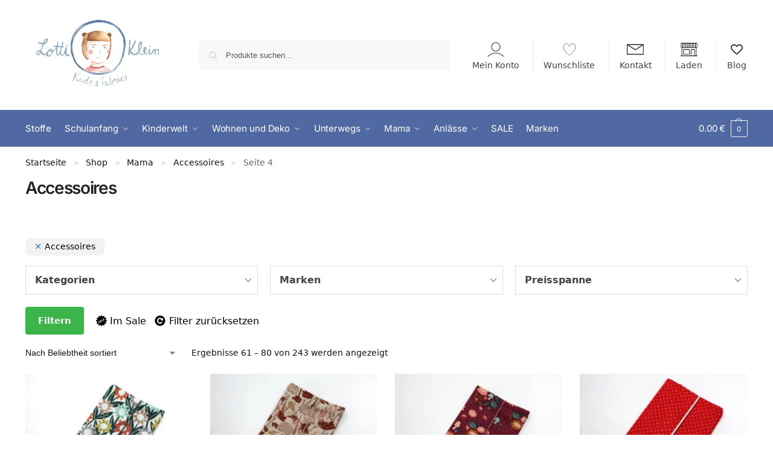

--- FILE ---
content_type: text/html; charset=UTF-8
request_url: https://www.lottiklein.de/produkt-kategorie/mama/accessoires-mama/page/4/
body_size: 89678
content:
<!doctype html>
<html lang="de">
<head>
<meta charset="UTF-8">
<meta name="viewport" content="height=device-height, width=device-width, initial-scale=1">
<link rel="profile" href="https://gmpg.org/xfn/11">
<link rel="pingback" href="https://www.lottiklein.de/xmlrpc.php">

<meta name='robots' content='index, follow, max-image-preview:large, max-snippet:-1, max-video-preview:-1' />

<!-- Google Tag Manager for WordPress by gtm4wp.com -->
<script data-cfasync="false" data-pagespeed-no-defer>
	var gtm4wp_datalayer_name = "dataLayer";
	var dataLayer = dataLayer || [];
	const gtm4wp_use_sku_instead = 1;
	const gtm4wp_currency = 'EUR';
	const gtm4wp_product_per_impression = 30;
	const gtm4wp_clear_ecommerce = false;
	const gtm4wp_datalayer_max_timeout = 2000;
</script>
<!-- End Google Tag Manager for WordPress by gtm4wp.com -->
	<!-- This site is optimized with the Yoast SEO Premium plugin v26.7 (Yoast SEO v26.7) - https://yoast.com/wordpress/plugins/seo/ -->
	<title>Accessoires bei LottiKlein online kaufen</title>
	<meta name="description" content="Accessoires bei LottiKlein | Entdecke hochwertige Accessoires | ✓ Nachhaltig ✓ Ökologisch ✓ große Auswahl ✓ Schnelle Lieferung." />
	<link rel="canonical" href="https://www.lottiklein.de/produkt-kategorie/mama/accessoires-mama/page/4/" />
	<link rel="prev" href="https://www.lottiklein.de/produkt-kategorie/mama/accessoires-mama/page/3/" />
	<link rel="next" href="https://www.lottiklein.de/produkt-kategorie/mama/accessoires-mama/page/5/" />
	<meta property="og:locale" content="de_DE" />
	<meta property="og:type" content="article" />
	<meta property="og:title" content="Accessoires bei LottiKlein online kaufen" />
	<meta property="og:description" content="Accessoires bei LottiKlein | Entdecke hochwertige Accessoires | ✓ Nachhaltig ✓ Ökologisch ✓ große Auswahl ✓ Schnelle Lieferung." />
	<meta property="og:url" content="https://www.lottiklein.de/produkt-kategorie/mama/accessoires-mama/" />
	<meta property="og:site_name" content="LottiKlein" />
	<meta name="twitter:card" content="summary_large_image" />
	<script type="application/ld+json" class="yoast-schema-graph">{"@context":"https://schema.org","@graph":[{"@type":"CollectionPage","@id":"https://www.lottiklein.de/produkt-kategorie/mama/accessoires-mama/","url":"https://www.lottiklein.de/produkt-kategorie/mama/accessoires-mama/page/4/","name":"Accessoires bei LottiKlein online kaufen","isPartOf":{"@id":"https://www.lottiklein.de/#website"},"primaryImageOfPage":{"@id":"https://www.lottiklein.de/produkt-kategorie/mama/accessoires-mama/page/4/#primaryimage"},"image":{"@id":"https://www.lottiklein.de/produkt-kategorie/mama/accessoires-mama/page/4/#primaryimage"},"thumbnailUrl":"https://www.lottiklein.de/wp-content/uploads/2024/03/IMG_3427.jpg","description":"Accessoires bei LottiKlein | Entdecke hochwertige Accessoires | ✓ Nachhaltig ✓ Ökologisch ✓ große Auswahl ✓ Schnelle Lieferung.","breadcrumb":{"@id":"https://www.lottiklein.de/produkt-kategorie/mama/accessoires-mama/page/4/#breadcrumb"},"inLanguage":"de"},{"@type":"ImageObject","inLanguage":"de","@id":"https://www.lottiklein.de/produkt-kategorie/mama/accessoires-mama/page/4/#primaryimage","url":"https://www.lottiklein.de/wp-content/uploads/2024/03/IMG_3427.jpg","contentUrl":"https://www.lottiklein.de/wp-content/uploads/2024/03/IMG_3427.jpg","width":2040,"height":1530},{"@type":"BreadcrumbList","@id":"https://www.lottiklein.de/produkt-kategorie/mama/accessoires-mama/page/4/#breadcrumb","itemListElement":[{"@type":"ListItem","position":1,"name":"Startseite","item":"https://www.lottiklein.de/"},{"@type":"ListItem","position":2,"name":"Shop","item":"https://www.lottiklein.de/shop/"},{"@type":"ListItem","position":3,"name":"Mama","item":"https://www.lottiklein.de/produkt-kategorie/mama/"},{"@type":"ListItem","position":4,"name":"Accessoires"}]},{"@type":"WebSite","@id":"https://www.lottiklein.de/#website","url":"https://www.lottiklein.de/","name":"LottiKlein kids&fabrics","description":"kids &amp; fabrics","publisher":{"@id":"https://www.lottiklein.de/#organization"},"alternateName":"LottiKlein","potentialAction":[{"@type":"SearchAction","target":{"@type":"EntryPoint","urlTemplate":"https://www.lottiklein.de/?s={search_term_string}"},"query-input":{"@type":"PropertyValueSpecification","valueRequired":true,"valueName":"search_term_string"}}],"inLanguage":"de"},{"@type":"Organization","@id":"https://www.lottiklein.de/#organization","name":"LottiKlein","url":"https://www.lottiklein.de/","logo":{"@type":"ImageObject","inLanguage":"de","@id":"https://www.lottiklein.de/#/schema/logo/image/","url":"https://www.lottiklein.de/wp-content/uploads/2016/11/Logo_LottiKlein-e1480029480371.png","contentUrl":"https://www.lottiklein.de/wp-content/uploads/2016/11/Logo_LottiKlein-e1480029480371.png","width":399,"height":223,"caption":"LottiKlein"},"image":{"@id":"https://www.lottiklein.de/#/schema/logo/image/"},"sameAs":["http://www.facebook.com/LottiKleinBerlin","http://www.instagram.com/lottiklein"],"ownershipFundingInfo":"https://www.lottiklein.de/impressum/"}]}</script>
	<!-- / Yoast SEO Premium plugin. -->


<link rel='dns-prefetch' href='//capi-automation.s3.us-east-2.amazonaws.com' />
<link rel="alternate" type="application/rss+xml" title="LottiKlein &raquo; Feed" href="https://www.lottiklein.de/feed/" />
<link rel="alternate" type="application/rss+xml" title="LottiKlein &raquo; Kommentar-Feed" href="https://www.lottiklein.de/comments/feed/" />
<script consent-skip-blocker="1" data-skip-lazy-load="js-extra"  data-cfasync="false">
(function(w,d){w[d]=w[d]||[];w.gtag=function(){w[d].push(arguments)}})(window,"dataLayer");
</script><script consent-skip-blocker="1" data-skip-lazy-load="js-extra"  data-cfasync="false">
(function(w,d){w[d]=w[d]||[];w.gtag=function(){w[d].push(arguments)}})(window,"dataLayer");
</script><script consent-skip-blocker="1" data-skip-lazy-load="js-extra"  data-cfasync="false">
(function () {
  // Web Font Loader compatibility (https://github.com/typekit/webfontloader)
  var modules = {
    typekit: "https://use.typekit.net",
    google: "https://fonts.googleapis.com/"
  };

  var load = function (config) {
    setTimeout(function () {
      var a = window.consentApi;

      // Only when blocker is active
      if (a) {
        // Iterate all modules and handle in a single `WebFont.load`
        Object.keys(modules).forEach(function (module) {
          var newConfigWithoutOtherModules = JSON.parse(
            JSON.stringify(config)
          );
          Object.keys(modules).forEach(function (toRemove) {
            if (toRemove !== module) {
              delete newConfigWithoutOtherModules[toRemove];
            }
          });

          if (newConfigWithoutOtherModules[module]) {
            a.unblock(modules[module]).then(function () {
              var originalLoad = window.WebFont.load;
              if (originalLoad !== load) {
                originalLoad(newConfigWithoutOtherModules);
              }
            });
          }
        });
      }
    }, 0);
  };

  if (!window.WebFont) {
    window.WebFont = {
      load: load
    };
  }
})();
</script><script consent-skip-blocker="1" data-skip-lazy-load="js-extra"  data-cfasync="false">
(function(w,d){w[d]=w[d]||[];w.gtag=function(){w[d].push(arguments)}})(window,"dataLayer");
</script><script consent-skip-blocker="1" data-skip-lazy-load="js-extra"  data-cfasync="false">
(function(w,d){w[d]=w[d]||[];w.gtag=function(){w[d].push(arguments)}})(window,"dataLayer");
</script><script consent-skip-blocker="1" data-skip-lazy-load="js-extra"  data-cfasync="false">window.gtag && (()=>{gtag('set', 'url_passthrough', false);
gtag('set', 'ads_data_redaction', true);
for (const d of [{"ad_storage":"denied","ad_user_data":"denied","ad_personalization":"denied","analytics_storage":"denied","functionality_storage":"denied","personalization_storage":"denied","security_storage":"denied","cloudflare-cdn":"denied","real-cookie-banner":"denied","woocommerce":"denied","elementor":"denied","google-user-content":"denied","gtm-gtm4wp-ecommerce":"denied","pinterest":"denied","google-recaptcha":"denied","youtube":"denied","wordpress-comments":"denied","google-maps":"denied","google-fonts":"denied","woocommerce-order-attribution":"denied","google-analytics-analytics-4":"denied","trustindex-io":"denied","google-ads-conversion-tracking":"denied","mailpoet":"denied","facebook-pixel":"denied","wait_for_update":1000}]) {
	gtag('consent', 'default', d);
}})()</script><style>[consent-id]:not(.rcb-content-blocker):not([consent-transaction-complete]):not([consent-visual-use-parent^="children:"]):not([consent-confirm]){opacity:0!important}.rcb-content-blocker+.rcb-content-blocker-children-fallback~*{display:none!important}</style><link rel="preload" href="https://www.lottiklein.de/wp-content/dd2fad0a0116d4d45546517b7191aa30/dist/423412013.js?ver=d0a9e67d7481025d345fb9f698655441" as="script" />
<link rel="preload" href="https://www.lottiklein.de/wp-content/dd2fad0a0116d4d45546517b7191aa30/dist/895605798.js?ver=74fbdb39dad32617585001bcb9ba0209" as="script" />
<link rel="preload" href="https://www.lottiklein.de/wp-content/plugins/real-cookie-banner-pro/public/lib/animate.css/animate.min.css?ver=4.1.1" as="style" />
<link rel="alternate" type="application/rss+xml" title="LottiKlein &raquo; Accessoires Kategorie Feed" href="https://www.lottiklein.de/produkt-kategorie/mama/accessoires-mama/feed/" />
<script data-cfasync="false" type="text/javascript" defer src="https://www.lottiklein.de/wp-content/dd2fad0a0116d4d45546517b7191aa30/dist/423412013.js?ver=d0a9e67d7481025d345fb9f698655441" id="real-cookie-banner-pro-vendor-real-cookie-banner-pro-banner-js"></script>
<script type="application/json" data-skip-lazy-load="js-extra" data-skip-moving="true" data-no-defer nitro-exclude data-alt-type="application/ld+json" data-dont-merge data-wpmeteor-nooptimize="true" data-cfasync="false" id="a963aaef43111bb90af63b927dc709adf1-js-extra">{"slug":"real-cookie-banner-pro","textDomain":"real-cookie-banner","version":"5.2.10","restUrl":"https:\/\/www.lottiklein.de\/wp-json\/real-cookie-banner\/v1\/","restNamespace":"real-cookie-banner\/v1","restPathObfuscateOffset":"3eb09e8699a5c8c5","restRoot":"https:\/\/www.lottiklein.de\/wp-json\/","restQuery":{"_v":"5.2.10","_locale":"user"},"restNonce":"f0862da79a","restRecreateNonceEndpoint":"https:\/\/www.lottiklein.de\/wp-admin\/admin-ajax.php?action=rest-nonce","publicUrl":"https:\/\/www.lottiklein.de\/wp-content\/plugins\/real-cookie-banner-pro\/public\/","chunkFolder":"dist","chunksLanguageFolder":"https:\/\/www.lottiklein.de\/wp-content\/languages\/mo-cache\/real-cookie-banner-pro\/","chunks":{"chunk-config-tab-blocker.lite.js":["de_DE-83d48f038e1cf6148175589160cda67e","de_DE-e5c2f3318cd06f18a058318f5795a54b","de_DE-76129424d1eb6744d17357561a128725","de_DE-d3d8ada331df664d13fa407b77bc690b"],"chunk-config-tab-blocker.pro.js":["de_DE-ddf5ae983675e7b6eec2afc2d53654a2","de_DE-487d95eea292aab22c80aa3ae9be41f0","de_DE-ab0e642081d4d0d660276c9cebfe9f5d","de_DE-0f5f6074a855fa677e6086b82145bd50"],"chunk-config-tab-consent.lite.js":["de_DE-3823d7521a3fc2857511061e0d660408"],"chunk-config-tab-consent.pro.js":["de_DE-9cb9ecf8c1e8ce14036b5f3a5e19f098"],"chunk-config-tab-cookies.lite.js":["de_DE-1a51b37d0ef409906245c7ed80d76040","de_DE-e5c2f3318cd06f18a058318f5795a54b","de_DE-76129424d1eb6744d17357561a128725"],"chunk-config-tab-cookies.pro.js":["de_DE-572ee75deed92e7a74abba4b86604687","de_DE-487d95eea292aab22c80aa3ae9be41f0","de_DE-ab0e642081d4d0d660276c9cebfe9f5d"],"chunk-config-tab-dashboard.lite.js":["de_DE-f843c51245ecd2b389746275b3da66b6"],"chunk-config-tab-dashboard.pro.js":["de_DE-ae5ae8f925f0409361cfe395645ac077"],"chunk-config-tab-import.lite.js":["de_DE-66df94240f04843e5a208823e466a850"],"chunk-config-tab-import.pro.js":["de_DE-e5fee6b51986d4ff7a051d6f6a7b076a"],"chunk-config-tab-licensing.lite.js":["de_DE-e01f803e4093b19d6787901b9591b5a6"],"chunk-config-tab-licensing.pro.js":["de_DE-4918ea9704f47c2055904e4104d4ffba"],"chunk-config-tab-scanner.lite.js":["de_DE-b10b39f1099ef599835c729334e38429"],"chunk-config-tab-scanner.pro.js":["de_DE-752a1502ab4f0bebfa2ad50c68ef571f"],"chunk-config-tab-settings.lite.js":["de_DE-37978e0b06b4eb18b16164a2d9c93a2c"],"chunk-config-tab-settings.pro.js":["de_DE-e59d3dcc762e276255c8989fbd1f80e3"],"chunk-config-tab-tcf.lite.js":["de_DE-4f658bdbf0aa370053460bc9e3cd1f69","de_DE-e5c2f3318cd06f18a058318f5795a54b","de_DE-d3d8ada331df664d13fa407b77bc690b"],"chunk-config-tab-tcf.pro.js":["de_DE-e1e83d5b8a28f1f91f63b9de2a8b181a","de_DE-487d95eea292aab22c80aa3ae9be41f0","de_DE-0f5f6074a855fa677e6086b82145bd50"]},"others":{"customizeValuesBanner":"{\"layout\":{\"type\":\"dialog\",\"maxHeightEnabled\":true,\"maxHeight\":740,\"dialogMaxWidth\":530,\"dialogPosition\":\"middleCenter\",\"dialogMargin\":[0,0,0,0],\"bannerPosition\":\"bottom\",\"bannerMaxWidth\":1024,\"dialogBorderRadius\":3,\"borderRadius\":5,\"animationIn\":\"slideInUp\",\"animationInDuration\":500,\"animationInOnlyMobile\":true,\"animationOut\":\"none\",\"animationOutDuration\":500,\"animationOutOnlyMobile\":true,\"overlay\":true,\"overlayBg\":\"#000000\",\"overlayBgAlpha\":50,\"overlayBlur\":2},\"decision\":{\"acceptAll\":\"button\",\"acceptEssentials\":\"button\",\"showCloseIcon\":false,\"acceptIndividual\":\"link\",\"buttonOrder\":\"all,essential,save,individual\",\"showGroups\":false,\"groupsFirstView\":false,\"saveButton\":\"always\"},\"design\":{\"bg\":\"#ffffff\",\"textAlign\":\"center\",\"linkTextDecoration\":\"underline\",\"borderWidth\":0,\"borderColor\":\"#ffffff\",\"fontSize\":13,\"fontColor\":\"#2b2b2b\",\"fontInheritFamily\":true,\"fontFamily\":\"Arial, Helvetica, sans-serif\",\"fontWeight\":\"normal\",\"boxShadowEnabled\":true,\"boxShadowOffsetX\":0,\"boxShadowOffsetY\":5,\"boxShadowBlurRadius\":13,\"boxShadowSpreadRadius\":0,\"boxShadowColor\":\"#000000\",\"boxShadowColorAlpha\":20},\"headerDesign\":{\"inheritBg\":true,\"bg\":\"#f4f4f4\",\"inheritTextAlign\":true,\"textAlign\":\"center\",\"padding\":[17,20,15,20],\"logo\":\"https:\\\/\\\/www.lottiklein.de\\\/wp-content\\\/uploads\\\/2020\\\/04\\\/cropped-android-icon-192x192-1.png\",\"logoRetina\":\"\",\"logoMaxHeight\":40,\"logoPosition\":\"left\",\"logoMargin\":[5,15,5,15],\"fontSize\":20,\"fontColor\":\"#2b2b2b\",\"fontInheritFamily\":true,\"fontFamily\":\"Arial, Helvetica, sans-serif\",\"fontWeight\":\"normal\",\"borderWidth\":1,\"borderColor\":\"#efefef\"},\"bodyDesign\":{\"padding\":[15,20,5,20],\"descriptionInheritFontSize\":true,\"descriptionFontSize\":13,\"dottedGroupsInheritFontSize\":true,\"dottedGroupsFontSize\":13,\"dottedGroupsBulletColor\":\"#15779b\",\"teachingsInheritTextAlign\":true,\"teachingsTextAlign\":\"center\",\"teachingsSeparatorActive\":true,\"teachingsSeparatorWidth\":50,\"teachingsSeparatorHeight\":1,\"teachingsSeparatorColor\":\"#15779b\",\"teachingsInheritFontSize\":false,\"teachingsFontSize\":12,\"teachingsInheritFontColor\":false,\"teachingsFontColor\":\"#757575\",\"accordionMargin\":[10,0,5,0],\"accordionPadding\":[5,10,5,10],\"accordionArrowType\":\"outlined\",\"accordionArrowColor\":\"#15779b\",\"accordionBg\":\"#ffffff\",\"accordionActiveBg\":\"#f9f9f9\",\"accordionHoverBg\":\"#efefef\",\"accordionBorderWidth\":1,\"accordionBorderColor\":\"#efefef\",\"accordionTitleFontSize\":12,\"accordionTitleFontColor\":\"#2b2b2b\",\"accordionTitleFontWeight\":\"normal\",\"accordionDescriptionMargin\":[5,0,0,0],\"accordionDescriptionFontSize\":12,\"accordionDescriptionFontColor\":\"#757575\",\"accordionDescriptionFontWeight\":\"normal\",\"acceptAllOneRowLayout\":false,\"acceptAllPadding\":[10,10,10,10],\"acceptAllBg\":\"#15779b\",\"acceptAllTextAlign\":\"center\",\"acceptAllFontSize\":18,\"acceptAllFontColor\":\"#ffffff\",\"acceptAllFontWeight\":\"normal\",\"acceptAllBorderWidth\":0,\"acceptAllBorderColor\":\"#000000\",\"acceptAllHoverBg\":\"#11607d\",\"acceptAllHoverFontColor\":\"#ffffff\",\"acceptAllHoverBorderColor\":\"#000000\",\"acceptEssentialsUseAcceptAll\":true,\"acceptEssentialsButtonType\":\"\",\"acceptEssentialsPadding\":[10,10,10,10],\"acceptEssentialsBg\":\"#efefef\",\"acceptEssentialsTextAlign\":\"center\",\"acceptEssentialsFontSize\":18,\"acceptEssentialsFontColor\":\"#0a0a0a\",\"acceptEssentialsFontWeight\":\"normal\",\"acceptEssentialsBorderWidth\":0,\"acceptEssentialsBorderColor\":\"#000000\",\"acceptEssentialsHoverBg\":\"#e8e8e8\",\"acceptEssentialsHoverFontColor\":\"#000000\",\"acceptEssentialsHoverBorderColor\":\"#000000\",\"acceptIndividualPadding\":[5,5,5,5],\"acceptIndividualBg\":\"#ffffff\",\"acceptIndividualTextAlign\":\"center\",\"acceptIndividualFontSize\":16,\"acceptIndividualFontColor\":\"#15779b\",\"acceptIndividualFontWeight\":\"normal\",\"acceptIndividualBorderWidth\":0,\"acceptIndividualBorderColor\":\"#000000\",\"acceptIndividualHoverBg\":\"#ffffff\",\"acceptIndividualHoverFontColor\":\"#11607d\",\"acceptIndividualHoverBorderColor\":\"#000000\"},\"footerDesign\":{\"poweredByLink\":false,\"inheritBg\":false,\"bg\":\"#fcfcfc\",\"inheritTextAlign\":true,\"textAlign\":\"center\",\"padding\":[10,20,15,20],\"fontSize\":14,\"fontColor\":\"#757474\",\"fontInheritFamily\":true,\"fontFamily\":\"Arial, Helvetica, sans-serif\",\"fontWeight\":\"normal\",\"hoverFontColor\":\"#2b2b2b\",\"borderWidth\":1,\"borderColor\":\"#efefef\",\"languageSwitcher\":\"flags\"},\"texts\":{\"headline\":\"Privatsph\\u00e4re-Einstellungen\",\"description\":\"Wir verwenden Cookies und \\u00e4hnliche Technologien auf unserer Website und verarbeiten personenbezogene Daten von dir (z.B. IP-Adresse), um z.B. Inhalte und Anzeigen zu personalisieren, Medien von Drittanbietern einzubinden oder Zugriffe auf unsere Website zu analysieren. Die Datenverarbeitung kann auch erst in Folge gesetzter Cookies stattfinden. Wir teilen diese Daten mit Dritten, die wir in den Privatsph\\u00e4re-Einstellungen benennen.<br \\\/><br \\\/>Die Datenverarbeitung kann mit deiner Einwilligung oder auf Basis eines berechtigten Interesses erfolgen, dem du in den Privatsph\\u00e4re-Einstellungen widersprechen kannst. Du hast das Recht, nicht einzuwilligen und deine Einwilligung zu einem sp\\u00e4teren Zeitpunkt zu \\u00e4ndern oder zu widerrufen. Weitere Informationen zur Verwendung deiner Daten findest du in unserer {{privacyPolicy}}Datenschutzerkl\\u00e4rung{{\\\/privacyPolicy}}.\",\"acceptAll\":\"Alle akzeptieren\",\"acceptEssentials\":\"Weiter ohne Einwilligung\",\"acceptIndividual\":\"Privatsph\\u00e4re-Einstellungen individuell festlegen\",\"poweredBy\":\"0\",\"dataProcessingInUnsafeCountries\":\"Einige Services verarbeiten personenbezogene Daten in unsicheren Drittl\\u00e4ndern. Mit deiner Einwilligung stimmst du auch der Datenverarbeitung gekennzeichneter Services gem\\u00e4\\u00df {{legalBasis}} zu, mit Risiken wie unzureichenden Rechtsmitteln, unbefugtem Zugriff durch Beh\\u00f6rden ohne Information oder Widerspruchsm\\u00f6glichkeit, unbefugter Weitergabe an Dritte und unzureichenden Datensicherheitsma\\u00dfnahmen.\",\"ageNoticeBanner\":\"Du bist unter {{minAge}} Jahre alt? Dann kannst du nicht in optionale Services einwilligen. Du kannst deine Eltern oder Erziehungsberechtigten bitten, mit dir in diese Services einzuwilligen.\",\"ageNoticeBlocker\":\"Du bist unter {{minAge}} Jahre alt? Leider darfst du in diesen Service nicht selbst einwilligen, um diese Inhalte zu sehen. Bitte deine Eltern oder Erziehungsberechtigten, in den Service mit dir einzuwilligen!\",\"listServicesNotice\":\"Wenn du alle Services akzeptierst, erlaubst du, dass {{services}} geladen werden. Diese sind nach ihrem Zweck in Gruppen {{serviceGroups}} unterteilt (Zugeh\\u00f6rigkeit durch hochgestellte Zahlen gekennzeichnet).\",\"listServicesLegitimateInterestNotice\":\"Au\\u00dferdem werden {{services}} auf der Grundlage eines berechtigten Interesses geladen.\",\"tcfStacksCustomName\":\"Services mit verschiedenen Zwecken au\\u00dferhalb des TCF-Standards\",\"tcfStacksCustomDescription\":\"Services, die Einwilligungen nicht \\u00fcber den TCF-Standard, sondern \\u00fcber andere Technologien teilen. Diese werden nach ihrem Zweck in mehrere Gruppen unterteilt. Einige davon werden aufgrund eines berechtigten Interesses genutzt (z.B. Gefahrenabwehr), andere werden nur mit deiner Einwilligung genutzt. Details zu den einzelnen Gruppen und Zwecken der Services findest du in den individuellen Privatsph\\u00e4re-Einstellungen.\",\"consentForwardingExternalHosts\":\"Deine Einwilligung gilt auch auf {{websites}}.\",\"blockerHeadline\":\"{{name}} aufgrund von Privatsph\\u00e4re-Einstellungen blockiert\",\"blockerLinkShowMissing\":\"Zeige alle Services, in die du noch einwilligen musst\",\"blockerLoadButton\":\"Services akzeptieren und Inhalte laden\",\"blockerAcceptInfo\":\"Wenn du die blockierten Inhalte l\\u00e4dst, werden deine Datenschutzeinstellungen angepasst. Inhalte aus diesem Service werden in Zukunft nicht mehr blockiert.\",\"stickyHistory\":\"Historie der Privatsph\\u00e4re-Einstellungen\",\"stickyRevoke\":\"Einwilligungen widerrufen\",\"stickyRevokeSuccessMessage\":\"Du hast die Einwilligung f\\u00fcr Services mit dessen Cookies und Verarbeitung personenbezogener Daten erfolgreich widerrufen. Die Seite wird jetzt neu geladen!\",\"stickyChange\":\"Privatsph\\u00e4re-Einstellungen \\u00e4ndern\"},\"individualLayout\":{\"inheritDialogMaxWidth\":false,\"dialogMaxWidth\":970,\"inheritBannerMaxWidth\":true,\"bannerMaxWidth\":1980,\"descriptionTextAlign\":\"left\"},\"group\":{\"checkboxBg\":\"#f0f0f0\",\"checkboxBorderWidth\":1,\"checkboxBorderColor\":\"#d2d2d2\",\"checkboxActiveColor\":\"#ffffff\",\"checkboxActiveBg\":\"#15779b\",\"checkboxActiveBorderColor\":\"#11607d\",\"groupInheritBg\":true,\"groupBg\":\"#f4f4f4\",\"groupPadding\":[15,15,15,15],\"groupSpacing\":10,\"groupBorderRadius\":5,\"groupBorderWidth\":1,\"groupBorderColor\":\"#f4f4f4\",\"headlineFontSize\":16,\"headlineFontWeight\":\"normal\",\"headlineFontColor\":\"#2b2b2b\",\"descriptionFontSize\":14,\"descriptionFontColor\":\"#757575\",\"linkColor\":\"#757575\",\"linkHoverColor\":\"#2b2b2b\",\"detailsHideLessRelevant\":true},\"saveButton\":{\"useAcceptAll\":true,\"type\":\"button\",\"padding\":[10,10,10,10],\"bg\":\"#efefef\",\"textAlign\":\"center\",\"fontSize\":18,\"fontColor\":\"#0a0a0a\",\"fontWeight\":\"normal\",\"borderWidth\":0,\"borderColor\":\"#000000\",\"hoverBg\":\"#e8e8e8\",\"hoverFontColor\":\"#000000\",\"hoverBorderColor\":\"#000000\"},\"individualTexts\":{\"headline\":\"Individuelle Privatsph\\u00e4re-Einstellungen\",\"description\":\"Wir verwenden Cookies und \\u00e4hnliche Technologien auf unserer Website und verarbeiten personenbezogene Daten von dir (z.B. IP-Adresse), um z.B. Inhalte und Anzeigen zu personalisieren, Medien von Drittanbietern einzubinden oder Zugriffe auf unsere Website zu analysieren. Die Datenverarbeitung kann auch erst in Folge gesetzter Cookies stattfinden. Wir teilen diese Daten mit Dritten, die wir in den Privatsph\\u00e4re-Einstellungen benennen.<br \\\/><br \\\/>Die Datenverarbeitung kann mit deiner Einwilligung oder auf Basis eines berechtigten Interesses erfolgen, dem du in den Privatsph\\u00e4re-Einstellungen widersprechen kannst. Du hast das Recht, nicht einzuwilligen und deine Einwilligung zu einem sp\\u00e4teren Zeitpunkt zu \\u00e4ndern oder zu widerrufen. Weitere Informationen zur Verwendung deiner Daten findest du in unserer {{privacyPolicy}}Datenschutzerkl\\u00e4rung{{\\\/privacyPolicy}}.<br \\\/><br \\\/>Im Folgenden findest du eine \\u00dcbersicht \\u00fcber alle Services, die von dieser Website genutzt werden. Du kannst dir detaillierte Informationen zu jedem Service ansehen und ihm einzeln zustimmen oder von deinem Widerspruchsrecht Gebrauch machen.\",\"save\":\"Individuelle Auswahlen speichern\",\"showMore\":\"Service-Informationen anzeigen\",\"hideMore\":\"Service-Informationen ausblenden\",\"postamble\":\"\"},\"mobile\":{\"enabled\":true,\"maxHeight\":400,\"hideHeader\":false,\"alignment\":\"bottom\",\"scalePercent\":90,\"scalePercentVertical\":-50},\"sticky\":{\"enabled\":true,\"animationsEnabled\":true,\"alignment\":\"left\",\"bubbleBorderRadius\":50,\"icon\":\"fingerprint\",\"iconCustom\":\"\",\"iconCustomRetina\":\"\",\"iconSize\":30,\"iconColor\":\"#ffffff\",\"bubbleMargin\":[10,20,20,20],\"bubblePadding\":15,\"bubbleBg\":\"#15779b\",\"bubbleBorderWidth\":0,\"bubbleBorderColor\":\"#10556f\",\"boxShadowEnabled\":true,\"boxShadowOffsetX\":0,\"boxShadowOffsetY\":2,\"boxShadowBlurRadius\":5,\"boxShadowSpreadRadius\":1,\"boxShadowColor\":\"#105b77\",\"boxShadowColorAlpha\":40,\"bubbleHoverBg\":\"#ffffff\",\"bubbleHoverBorderColor\":\"#000000\",\"hoverIconColor\":\"#000000\",\"hoverIconCustom\":\"\",\"hoverIconCustomRetina\":\"\",\"menuFontSize\":16,\"menuBorderRadius\":5,\"menuItemSpacing\":10,\"menuItemPadding\":[5,10,5,10]},\"customCss\":{\"css\":\"\",\"antiAdBlocker\":\"y\"}}","isPro":true,"showProHints":false,"proUrl":"https:\/\/devowl.io\/de\/go\/real-cookie-banner?source=rcb-lite","showLiteNotice":false,"frontend":{"groups":"[{\"id\":10938,\"name\":\"Essenziell\",\"slug\":\"essenziell\",\"description\":\"Essenzielle Services sind f\\u00fcr die grundlegende Funktionalit\\u00e4t der Website erforderlich. Sie enthalten nur technisch notwendige Services. Diesen Services kann nicht widersprochen werden.\",\"isEssential\":true,\"isDefault\":true,\"items\":[{\"id\":152407,\"name\":\"Cloudflare CDN\",\"purpose\":\"Cloudflare ist ein Content Delivery Network zur Optimierung von Websiteperformance\",\"providerContact\":{\"phone\":\"\",\"email\":\"\",\"link\":\"\"},\"isProviderCurrentWebsite\":false,\"provider\":\"Cloudflare, Inc.\",\"uniqueName\":\"cloudflare-cdn\",\"isEmbeddingOnlyExternalResources\":true,\"legalBasis\":\"consent\",\"dataProcessingInCountries\":[],\"dataProcessingInCountriesSpecialTreatments\":[],\"technicalDefinitions\":[{\"type\":\"http\",\"name\":\"\",\"host\":\"\",\"duration\":0,\"durationUnit\":\"y\",\"isSessionDuration\":false,\"purpose\":\"\"}],\"codeDynamics\":[],\"providerPrivacyPolicyUrl\":\"https:\\\/\\\/www.cloudflare.com\\\/de-de\\\/privacypolicy\\\/\",\"providerLegalNoticeUrl\":\"\",\"tagManagerOptInEventName\":\"\",\"tagManagerOptOutEventName\":\"\",\"googleConsentModeConsentTypes\":[],\"executePriority\":10,\"codeOptIn\":\"\",\"executeCodeOptInWhenNoTagManagerConsentIsGiven\":false,\"codeOptOut\":\"\",\"executeCodeOptOutWhenNoTagManagerConsentIsGiven\":false,\"deleteTechnicalDefinitionsAfterOptOut\":false,\"codeOnPageLoad\":\"\",\"presetId\":\"\"},{\"id\":152405,\"name\":\"Real Cookie Banner\",\"purpose\":\"Real Cookie Banner bittet Website-Besucher um die Einwilligung zum Setzen von Cookies und zur Verarbeitung personenbezogener Daten. Dazu wird jedem Website-Besucher eine UUID (pseudonyme Identifikation des Nutzers) zugewiesen, die bis zum Ablauf des Cookies zur Speicherung der Einwilligung g\\u00fcltig ist. Cookies werden dazu verwendet, um zu testen, ob Cookies gesetzt werden k\\u00f6nnen, um Referenz auf die dokumentierte Einwilligung zu speichern, um zu speichern, in welche Services aus welchen Service-Gruppen der Besucher eingewilligt hat, und, falls Einwilligung nach dem Transparency & Consent Framework (TCF) eingeholt werden, um die Einwilligungen in TCF Partner, Zwecke, besondere Zwecke, Funktionen und besondere Funktionen zu speichern. Im Rahmen der Darlegungspflicht nach DSGVO wird die erhobene Einwilligung vollumf\\u00e4nglich dokumentiert. Dazu z\\u00e4hlt neben den Services und Service-Gruppen, in welche der Besucher eingewilligt hat, und falls Einwilligung nach dem TCF Standard eingeholt werden, in welche TCF Partner, Zwecke und Funktionen der Besucher eingewilligt hat, alle Einstellungen des Cookie Banners zum Zeitpunkt der Einwilligung als auch die technischen Umst\\u00e4nde (z.B. Gr\\u00f6\\u00dfe des Sichtbereichs bei der Einwilligung) und die Nutzerinteraktionen (z.B. Klick auf Buttons), die zur Einwilligung gef\\u00fchrt haben. Die Einwilligung wird pro Sprache einmal erhoben.\",\"providerContact\":{\"phone\":\"\",\"email\":\"\",\"link\":\"\"},\"isProviderCurrentWebsite\":true,\"provider\":\"LottiKlein\",\"uniqueName\":\"real-cookie-banner\",\"isEmbeddingOnlyExternalResources\":false,\"legalBasis\":\"legal-requirement\",\"dataProcessingInCountries\":[],\"dataProcessingInCountriesSpecialTreatments\":[],\"technicalDefinitions\":[{\"type\":\"http\",\"name\":\"real_cookie_banner*\",\"host\":\".lottiklein.de\",\"duration\":365,\"durationUnit\":\"d\",\"isSessionDuration\":false,\"purpose\":\"Eindeutiger Identifikator f\\u00fcr die Einwilligung, aber nicht f\\u00fcr den Website-Besucher. Revisionshash f\\u00fcr die Einstellungen des Cookie-Banners (Texte, Farben, Funktionen, Servicegruppen, Dienste, Content Blocker usw.). IDs f\\u00fcr eingewilligte Services und Service-Gruppen.\"},{\"type\":\"http\",\"name\":\"real_cookie_banner*-tcf\",\"host\":\".lottiklein.de\",\"duration\":365,\"durationUnit\":\"d\",\"isSessionDuration\":false,\"purpose\":\"Im Rahmen von TCF gesammelte Einwilligungen, die im TC-String-Format gespeichert werden, einschlie\\u00dflich TCF-Vendoren, -Zwecke, -Sonderzwecke, -Funktionen und -Sonderfunktionen.\"},{\"type\":\"http\",\"name\":\"real_cookie_banner*-gcm\",\"host\":\".lottiklein.de\",\"duration\":365,\"durationUnit\":\"d\",\"isSessionDuration\":false,\"purpose\":\"Die im Google Consent Mode gesammelten Einwilligungen in die verschiedenen Einwilligungstypen (Zwecke) werden f\\u00fcr alle mit dem Google Consent Mode kompatiblen Services gespeichert.\"},{\"type\":\"http\",\"name\":\"real_cookie_banner-test\",\"host\":\".lottiklein.de\",\"duration\":365,\"durationUnit\":\"d\",\"isSessionDuration\":false,\"purpose\":\"Cookie, der gesetzt wurde, um die Funktionalit\\u00e4t von HTTP-Cookies zu testen. Wird sofort nach dem Test gel\\u00f6scht.\"},{\"type\":\"local\",\"name\":\"real_cookie_banner*\",\"host\":\"https:\\\/\\\/www.lottiklein.de\",\"duration\":1,\"durationUnit\":\"d\",\"isSessionDuration\":false,\"purpose\":\"Eindeutiger Identifikator f\\u00fcr die Einwilligung, aber nicht f\\u00fcr den Website-Besucher. Revisionshash f\\u00fcr die Einstellungen des Cookie-Banners (Texte, Farben, Funktionen, Service-Gruppen, Services, Content Blocker usw.). IDs f\\u00fcr eingewilligte Services und Service-Gruppen. Wird nur solange gespeichert, bis die Einwilligung auf dem Website-Server dokumentiert ist.\"},{\"type\":\"local\",\"name\":\"real_cookie_banner*-tcf\",\"host\":\"https:\\\/\\\/www.lottiklein.de\",\"duration\":1,\"durationUnit\":\"d\",\"isSessionDuration\":false,\"purpose\":\"Im Rahmen von TCF gesammelte Einwilligungen werden im TC-String-Format gespeichert, einschlie\\u00dflich TCF Vendoren, Zwecke, besondere Zwecke, Funktionen und besondere Funktionen. Wird nur solange gespeichert, bis die Einwilligung auf dem Website-Server dokumentiert ist.\"},{\"type\":\"local\",\"name\":\"real_cookie_banner*-gcm\",\"host\":\"https:\\\/\\\/www.lottiklein.de\",\"duration\":1,\"durationUnit\":\"d\",\"isSessionDuration\":false,\"purpose\":\"Im Rahmen des Google Consent Mode erfasste Einwilligungen werden f\\u00fcr alle mit dem Google Consent Mode kompatiblen Services in Einwilligungstypen (Zwecke) gespeichert. Wird nur solange gespeichert, bis die Einwilligung auf dem Website-Server dokumentiert ist.\"},{\"type\":\"local\",\"name\":\"real_cookie_banner-consent-queue*\",\"host\":\"https:\\\/\\\/www.lottiklein.de\",\"duration\":1,\"durationUnit\":\"d\",\"isSessionDuration\":false,\"purpose\":\"Lokale Zwischenspeicherung (Caching) der Auswahl im Cookie-Banner, bis der Server die Einwilligung dokumentiert; Dokumentation periodisch oder bei Seitenwechseln versucht, wenn der Server nicht verf\\u00fcgbar oder \\u00fcberlastet ist.\"}],\"codeDynamics\":[],\"providerPrivacyPolicyUrl\":\"https:\\\/\\\/www.lottiklein.de\\\/datenschutzerklaerung\\\/\",\"providerLegalNoticeUrl\":\"\",\"tagManagerOptInEventName\":\"\",\"tagManagerOptOutEventName\":\"\",\"googleConsentModeConsentTypes\":[],\"executePriority\":10,\"codeOptIn\":\"\",\"executeCodeOptInWhenNoTagManagerConsentIsGiven\":false,\"codeOptOut\":\"\",\"executeCodeOptOutWhenNoTagManagerConsentIsGiven\":false,\"deleteTechnicalDefinitionsAfterOptOut\":false,\"codeOnPageLoad\":\"\",\"presetId\":\"real-cookie-banner\"},{\"id\":152394,\"name\":\"WooCommerce\",\"purpose\":\"WooCommerce ist ein E-Commerce-Shopsystem, das es dir erm\\u00f6glicht, Produkte auf dieser Website zu kaufen. Cookies werden verwendet, um Artikel in einem Warenkorb zu sammeln, um den Warenkorb des Nutzers in der Datenbank der Website zu speichern, um k\\u00fcrzlich angesehene Produkte zu speichern, um sie wieder anzuzeigen und um es Nutzern zu erm\\u00f6glichen Mitteilungen im Online-Shop auszublenden.\",\"providerContact\":{\"phone\":\"\",\"email\":\"\",\"link\":\"\"},\"isProviderCurrentWebsite\":true,\"provider\":\"LottiKlein\",\"uniqueName\":\"woocommerce\",\"isEmbeddingOnlyExternalResources\":false,\"legalBasis\":\"consent\",\"dataProcessingInCountries\":[],\"dataProcessingInCountriesSpecialTreatments\":[],\"technicalDefinitions\":[{\"type\":\"local\",\"name\":\"wc_cart_hash_*\",\"host\":\"www.lottiklein.de\",\"duration\":0,\"durationUnit\":\"y\",\"isSessionDuration\":false,\"purpose\":\"\"},{\"type\":\"http\",\"name\":\"woocommerce_cart_hash\",\"host\":\"www.lottiklein.de\",\"duration\":0,\"durationUnit\":\"y\",\"isSessionDuration\":true,\"purpose\":\"\"},{\"type\":\"http\",\"name\":\"wp_woocommerce_session_*\",\"host\":\"www.lottiklein.de\",\"duration\":2,\"durationUnit\":\"d\",\"isSessionDuration\":false,\"purpose\":\"\"},{\"type\":\"http\",\"name\":\"woocommerce_items_in_cart\",\"host\":\"www.lottiklein.de\",\"duration\":0,\"durationUnit\":\"y\",\"isSessionDuration\":true,\"purpose\":\"\"},{\"type\":\"http\",\"name\":\"woocommerce_recently_viewed\",\"host\":\"www.lottiklein.de\",\"duration\":0,\"durationUnit\":\"y\",\"isSessionDuration\":true,\"purpose\":\"\"},{\"type\":\"http\",\"name\":\"store_notice*\",\"host\":\"www.lottiklein.de\",\"duration\":0,\"durationUnit\":\"y\",\"isSessionDuration\":true,\"purpose\":\"\"}],\"codeDynamics\":[],\"providerPrivacyPolicyUrl\":\"https:\\\/\\\/www.lottiklein.de\\\/datenschutzerklaerung\\\/\",\"providerLegalNoticeUrl\":\"\",\"tagManagerOptInEventName\":\"\",\"tagManagerOptOutEventName\":\"\",\"googleConsentModeConsentTypes\":[],\"executePriority\":10,\"codeOptIn\":\"\",\"executeCodeOptInWhenNoTagManagerConsentIsGiven\":false,\"codeOptOut\":\"\",\"executeCodeOptOutWhenNoTagManagerConsentIsGiven\":false,\"deleteTechnicalDefinitionsAfterOptOut\":false,\"codeOnPageLoad\":\"\",\"presetId\":\"woocommerce\"},{\"id\":152395,\"name\":\"Elementor\",\"purpose\":\"Elementor ist eine Software, mit der das Layout dieser Website erstellt wurde. Cookies werden daf\\u00fcr eingesetzt, um die Anzahl der Seitenaufrufe und aktive Sitzungen des Nutzers zu speichern. Die erhobenen Daten werden nicht f\\u00fcr Analysezwecke verwendet, sondern nur um sicherzustellen, dass z.B. bei mehreren aktiven Sitzungen ausgeblendete Elemente nicht wieder angezeigt werden.\",\"providerContact\":{\"phone\":\"\",\"email\":\"\",\"link\":\"\"},\"isProviderCurrentWebsite\":true,\"provider\":\"LottiKlein\",\"uniqueName\":\"elementor\",\"isEmbeddingOnlyExternalResources\":false,\"legalBasis\":\"consent\",\"dataProcessingInCountries\":[],\"dataProcessingInCountriesSpecialTreatments\":[],\"technicalDefinitions\":[{\"type\":\"local\",\"name\":\"elementor\",\"host\":\"www.lottiklein.de\",\"duration\":0,\"durationUnit\":\"y\",\"isSessionDuration\":false,\"purpose\":\"\"},{\"type\":\"session\",\"name\":\"elementor\",\"host\":\"www.lottiklein.de\",\"duration\":0,\"durationUnit\":\"y\",\"isSessionDuration\":false,\"purpose\":\"\"}],\"codeDynamics\":[],\"providerPrivacyPolicyUrl\":\"https:\\\/\\\/www.lottiklein.de\\\/datenschutzerklaerung\\\/\",\"providerLegalNoticeUrl\":\"\",\"tagManagerOptInEventName\":\"\",\"tagManagerOptOutEventName\":\"\",\"googleConsentModeConsentTypes\":[],\"executePriority\":10,\"codeOptIn\":\"\",\"executeCodeOptInWhenNoTagManagerConsentIsGiven\":false,\"codeOptOut\":\"\",\"executeCodeOptOutWhenNoTagManagerConsentIsGiven\":false,\"deleteTechnicalDefinitionsAfterOptOut\":false,\"codeOnPageLoad\":\"\",\"presetId\":\"elementor\"}]},{\"id\":10939,\"name\":\"Funktional\",\"slug\":\"funktional\",\"description\":\"Funktionale Services sind notwendig, um \\u00fcber die wesentliche Funktionalit\\u00e4t der Website hinausgehende Features wie h\\u00fcbschere Schriftarten, Videowiedergabe oder interaktive Web 2.0-Features bereitzustellen. Inhalte von z.B. Video- und Social Media-Plattformen sind standardm\\u00e4\\u00dfig gesperrt und k\\u00f6nnen zugestimmt werden. Wenn dem Service zugestimmt wird, werden diese Inhalte automatisch ohne weitere manuelle Einwilligung geladen.\",\"isEssential\":false,\"isDefault\":true,\"items\":[{\"id\":212973,\"name\":\"Google User Content\",\"purpose\":\"Google User Content ist ein Dienst, der Dateien wie Bilder oder Scripte, die nicht auf dem Client-Ger\\u00e4t des Nutzers installiert sind, herunterl\\u00e4dt und in die Website einbettet. Auf dem Client-Ger\\u00e4t des Nutzers werden keine Cookies im technischen Sinne gesetzt, aber es werden technische und pers\\u00f6nliche Daten wie z.B. die IP-Adresse vom Client an den Server des Dienstanbieters \\u00fcbertragen, um die Nutzung des Dienstes zu erm\\u00f6glichen.\",\"providerContact\":{\"phone\":\"+353 1 543 1000\",\"email\":\"dpo-google@google.com\",\"link\":\"https:\\\/\\\/support.google.com\\\/\"},\"isProviderCurrentWebsite\":false,\"provider\":\"Google Ireland Limited, Gordon House, Barrow Street, Dublin 4, Irland\",\"uniqueName\":\"google-user-content\",\"isEmbeddingOnlyExternalResources\":true,\"legalBasis\":\"consent\",\"dataProcessingInCountries\":[\"US\",\"IE\",\"AU\",\"BE\",\"BR\",\"CA\",\"CL\",\"FI\",\"FR\",\"DE\",\"HK\",\"IN\",\"ID\",\"IL\",\"IT\",\"JP\",\"KR\",\"NL\",\"PL\",\"QA\",\"SG\",\"ES\",\"CH\",\"TW\",\"GB\"],\"dataProcessingInCountriesSpecialTreatments\":[\"standard-contractual-clauses\",\"provider-is-self-certified-trans-atlantic-data-privacy-framework\"],\"technicalDefinitions\":[],\"codeDynamics\":[],\"providerPrivacyPolicyUrl\":\"https:\\\/\\\/business.safety.google\\\/intl\\\/de\\\/privacy\\\/\",\"providerLegalNoticeUrl\":\"https:\\\/\\\/www.google.de\\\/contact\\\/impressum.html\",\"tagManagerOptInEventName\":\"\",\"tagManagerOptOutEventName\":\"\",\"googleConsentModeConsentTypes\":[],\"executePriority\":10,\"codeOptIn\":\"\",\"executeCodeOptInWhenNoTagManagerConsentIsGiven\":false,\"codeOptOut\":\"\",\"executeCodeOptOutWhenNoTagManagerConsentIsGiven\":false,\"deleteTechnicalDefinitionsAfterOptOut\":false,\"codeOnPageLoad\":\"\",\"presetId\":\"google-user-content\"},{\"id\":212971,\"name\":\"Google Tag Manager\",\"purpose\":\"Google Tag Manager erm\\u00f6glicht es sogenannte Tags (z. B. Einbindung von Drittanbieter-Services, Erfassung von Ereignissen, Weiterleitung von erhobenen Daten zwischen verschiedenen Services und \\u00e4hnliches) zu konfigurieren und verwalten. Dazu m\\u00fcssen die IP-Adresse und die Metadaten des Nutzers verarbeitet werden. Google Tag Manager kann zudem Informationen z.B. \\u00fcber den Zustand des verwendeten Browsers erfassen, darunter Fehlermeldungen, aufgerufene Unterseiten einschlie\\u00dflich deren Verlauf (nur auf dieser Website), Klicks auf Elemente, Scrolltiefe auf der Website und Sichtbarkeit bestimmter Elemente, Formulareingaben, Interaktionen mit YouTube-Videos und kontextuelle Events auf der Website (z.B. Produkt in den Warenkorb legen). Dar\\u00fcber hinaus kann unsere Website Informationen z.B. \\u00fcber den verwendeten Browser, das Betriebssystem oder das Ger\\u00e4t, Eingaben in Suchfelder und Suchbegriffe zum Auffinden der Website, die URL der verweisenden Website, die Nutzer-ID und E-Mail-Adresse sowie den Nutzernamen angemeldeter Nutzer, das Land des Website-Besuchers ermittelt \\u00fcber dessen IP-Adresse als auch Interaktionen und Eingaben in Formularen, mit Vimeo-Videos sowie SoundCloud-Einbettungen, aktiv an Google Tag Manager \\u00fcbermitteln. Das Online-Shop-System dieser Website kann auch Infos wie die Anzahl der angesehenen Produkte (insgesamt, pro Kategorie oder Seite), den Inhalt des Warenkorbs, die eingegebenen Kundendaten einschlie\\u00dflich Liefer- und Rechnungsadresse, die gew\\u00e4hlte Versandart und Zahlungsmethode (ohne Zahlungsdetails) sowie alle Infos zu den aufgegebenen Bestellungen an Google Tag Manager \\u00fcbermitteln. Diese Daten k\\u00f6nnen dazu verwendet werden, die Website f\\u00fcr dich zu personalisieren sowie die erhobenen Daten an Dienste Dritter weiterzugeben, sofern f\\u00fcr die Datenverarbeitung durch diese Dienste Rechtsgrundlagen bestehen. Die Daten werden verarbeitet, um die Funktionalit\\u00e4ten des Google Tag Managers bereitstellen zu k\\u00f6nnen und um die Dienstleistungen von Google zu verbessern. Google gibt personenbezogene Daten an seine verbundenen Unternehmen und andere vertrauensw\\u00fcrdige Unternehmen oder Personen weiter, die diese Daten auf der Grundlage der Anweisungen von Google und in \\u00dcbereinstimmung mit den Datenschutzbestimmungen von Google f\\u00fcr sie verarbeiten.\",\"providerContact\":{\"phone\":\"+353 1 543 1000\",\"email\":\"dpo-google@google.com\",\"link\":\"https:\\\/\\\/support.google.com\\\/\"},\"isProviderCurrentWebsite\":false,\"provider\":\"Google Ireland Limited, Gordon House, Barrow Street, Dublin 4, Irland\",\"uniqueName\":\"gtm-gtm4wp-ecommerce\",\"isEmbeddingOnlyExternalResources\":true,\"legalBasis\":\"consent\",\"dataProcessingInCountries\":[\"US\",\"IE\",\"AU\",\"BE\",\"BR\",\"CA\",\"CL\",\"FI\",\"FR\",\"DE\",\"HK\",\"IN\",\"ID\",\"IL\",\"IT\",\"JP\",\"KR\",\"NL\",\"PL\",\"QA\",\"SG\",\"ES\",\"CH\",\"TW\",\"GB\"],\"dataProcessingInCountriesSpecialTreatments\":[\"standard-contractual-clauses\",\"provider-is-self-certified-trans-atlantic-data-privacy-framework\"],\"technicalDefinitions\":[],\"codeDynamics\":{\"gtmContainerId\":\"GTM-PHG36XS\"},\"providerPrivacyPolicyUrl\":\"https:\\\/\\\/business.safety.google\\\/intl\\\/de\\\/privacy\\\/\",\"providerLegalNoticeUrl\":\"https:\\\/\\\/www.google.de\\\/contact\\\/impressum.html\",\"tagManagerOptInEventName\":\"\",\"tagManagerOptOutEventName\":\"\",\"googleConsentModeConsentTypes\":[],\"executePriority\":10,\"codeOptIn\":\"base64-encoded:[base64]\",\"executeCodeOptInWhenNoTagManagerConsentIsGiven\":false,\"codeOptOut\":\"\",\"executeCodeOptOutWhenNoTagManagerConsentIsGiven\":false,\"deleteTechnicalDefinitionsAfterOptOut\":false,\"codeOnPageLoad\":\"base64-encoded:PHNjcmlwdD4KKGZ1bmN0aW9uKHcsZCl7d1tkXT13W2RdfHxbXTt3Lmd0YWc9ZnVuY3Rpb24oKXt3W2RdLnB1c2goYXJndW1lbnRzKX19KSh3aW5kb3csImRhdGFMYXllciIpOwo8L3NjcmlwdD4=\",\"presetId\":\"gtm-gtm4wp-ecommerce\"},{\"id\":208341,\"name\":\"Pinterest\",\"purpose\":\"Pinterest erm\\u00f6glicht es, auf pinterest.com ver\\u00f6ffentlichte Inhalte wie Pins, Posts und Nutzerprofile sowie andere Interaktionsm\\u00f6glichkeiten wie Follow-Buttons direkt in Websites einzubetten. Dies erfordert die Verarbeitung der IP-Adresse und der Metadaten des Nutzers. Cookies oder Cookie-\\u00e4hnliche Technologien k\\u00f6nnen gespeichert und ausgelesen werden. Diese k\\u00f6nnen personenbezogene Daten und technische Daten wie Nutzer-IDs und Sicherheits-Token enthalten. Diese Daten k\\u00f6nnen verwendet werden, um besuchte Websites und detaillierte Statistiken \\u00fcber das Nutzerverhalten zu sammeln und die Dienste von Pinterest zu verbessern. Sie k\\u00f6nnen auch zur Profilerstellung verwendet werden, z. B. um dir personalisierte Dienste anzubieten, wie Werbung auf der Grundlage deiner Interessen oder Empfehlungen. Diese Daten k\\u00f6nnen mit den Daten der auf pinterest.com registrierten Nutzer verkn\\u00fcpft werden. Pinterest gibt personenbezogene Daten an seine verbundenen Unternehmen, Werbetreibenden, Partner und andere Dritte weiter.\",\"providerContact\":{\"phone\":\"\",\"email\":\"\",\"link\":\"https:\\\/\\\/help.pinterest.com\\\/\"},\"isProviderCurrentWebsite\":false,\"provider\":\"Pinterest Europe Ltd., Palmerston House, 2nd Floor, Fenian Street, Dublin 2, Irland\",\"uniqueName\":\"pinterest\",\"isEmbeddingOnlyExternalResources\":false,\"legalBasis\":\"consent\",\"dataProcessingInCountries\":[\"US\",\"IE\",\"AR\",\"AU\",\"AT\",\"BE\",\"BR\",\"BG\",\"CA\",\"CL\",\"HK\",\"CO\",\"DK\",\"FI\",\"FR\",\"DE\",\"GH\",\"IN\",\"IT\",\"JP\",\"KE\",\"KR\",\"MY\",\"NL\",\"NZ\",\"NO\",\"PE\",\"PH\",\"PT\",\"SG\",\"ZA\",\"ES\",\"SE\",\"TH\",\"AE\",\"GB\"],\"dataProcessingInCountriesSpecialTreatments\":[],\"technicalDefinitions\":[{\"type\":\"http\",\"name\":\"_auth\",\"host\":\".pinterest.com\",\"duration\":1,\"durationUnit\":\"y\",\"isSessionDuration\":false,\"purpose\":\"Authentifizierungstoken, um den Nutzer w\\u00e4hrend der Sitzung angemeldet zu halten\"},{\"type\":\"http\",\"name\":\"_b\",\"host\":\".pinterest.com\",\"duration\":13,\"durationUnit\":\"mo\",\"isSessionDuration\":false,\"purpose\":\"\"},{\"type\":\"http\",\"name\":\"_pinterest_cm\",\"host\":\".pinterest.com\",\"duration\":1,\"durationUnit\":\"y\",\"isSessionDuration\":false,\"purpose\":\"Einstellungen f\\u00fcr die Einwilligung der Nutzer in die Speicherung ihrer Pr\\u00e4ferenzen durch die Services von Pinterest\"},{\"type\":\"http\",\"name\":\"_pinterest_sess\",\"host\":\".pinterest.com\",\"duration\":1,\"durationUnit\":\"y\",\"isSessionDuration\":false,\"purpose\":\"Sitzungs-ID, um Aktivit\\u00e4ten des Benutzers zu verfolgen\"}],\"codeDynamics\":[],\"providerPrivacyPolicyUrl\":\"https:\\\/\\\/policy.pinterest.com\\\/de\\\/privacy-policy\",\"providerLegalNoticeUrl\":\"https:\\\/\\\/policy.pinterest.com\\\/de\\\/impressum\",\"tagManagerOptInEventName\":\"\",\"tagManagerOptOutEventName\":\"\",\"googleConsentModeConsentTypes\":[],\"executePriority\":10,\"codeOptIn\":\"base64-encoded:PHNjcmlwdCB0eXBlPSJ0ZXh0L2phdmFzY3JpcHQiIGFzeW5jIGRlZmVyIHNyYz0iLy9hc3NldHMucGludGVyZXN0LmNvbS9qcy9waW5pdC5qcyI+PC9zY3JpcHQ+\",\"executeCodeOptInWhenNoTagManagerConsentIsGiven\":false,\"codeOptOut\":\"\",\"executeCodeOptOutWhenNoTagManagerConsentIsGiven\":false,\"deleteTechnicalDefinitionsAfterOptOut\":false,\"codeOnPageLoad\":\"\",\"presetId\":\"pinterest\"},{\"id\":208035,\"name\":\"Google reCAPTCHA\",\"purpose\":\"Google reCAPTCHA ist eine L\\u00f6sung zur Verhinderung von Spam und zur Erkennung von Bots, z. B. bei der Eingabe von Daten in Online-Formulare. Dies erfordert die Verarbeitung der IP-Adresse und der Metadaten des Nutzers. Cookies oder Cookie-\\u00e4hnliche Technologien k\\u00f6nnen gespeichert und ausgelesen werden. Diese k\\u00f6nnen personenbezogene Daten und technische Daten wie Nutzer-IDs, Einwilligungen und Sicherheitstokens enthalten. Diese Daten k\\u00f6nnen verwendet werden, um besuchte Websites zu erfassen und um die Dienste von Google zu verbessern. Diese Daten k\\u00f6nnen von Google mit den Daten der auf den Websites von Google (z. B. google.com und youtube.com) eingeloggten Nutzer verkn\\u00fcpft werden. Sie k\\u00f6nnen auch zur Profilerstellung verwendet werden, z. B. um dir personalisierte Dienste anzubieten, wie Werbung auf der Grundlage deiner Interessen oder Empfehlungen. Google stellt personenbezogene Daten seinen verbundenen Unternehmen, anderen vertrauensw\\u00fcrdigen Unternehmen oder Personen zur Verf\\u00fcgung, die diese Daten auf der Grundlage der Anweisungen von Google und in \\u00dcbereinstimmung mit den Datenschutzbestimmungen von Google verarbeiten k\\u00f6nnen.\",\"providerContact\":{\"phone\":\"+353 1 543 1000\",\"email\":\"dpo-google@google.com\",\"link\":\"https:\\\/\\\/support.google.com\\\/\"},\"isProviderCurrentWebsite\":false,\"provider\":\"Google Ireland Limited, Gordon House, Barrow Street, Dublin 4, Irland\",\"uniqueName\":\"google-recaptcha\",\"isEmbeddingOnlyExternalResources\":false,\"legalBasis\":\"consent\",\"dataProcessingInCountries\":[\"US\",\"IE\",\"AU\",\"BE\",\"BR\",\"CA\",\"CL\",\"FI\",\"FR\",\"DE\",\"HK\",\"IN\",\"ID\",\"IL\",\"IT\",\"JP\",\"KR\",\"NL\",\"PL\",\"QA\",\"SG\",\"ES\",\"CH\",\"TW\",\"GB\"],\"dataProcessingInCountriesSpecialTreatments\":[\"standard-contractual-clauses\",\"provider-is-self-certified-trans-atlantic-data-privacy-framework\"],\"technicalDefinitions\":[{\"type\":\"http\",\"name\":\"NID\",\"host\":\".google.com\",\"duration\":6,\"durationUnit\":\"mo\",\"isSessionDuration\":false,\"purpose\":\"\"},{\"type\":\"http\",\"name\":\"_GRECAPTCHA\",\"host\":\"www.google.com\",\"duration\":6,\"durationUnit\":\"mo\",\"isSessionDuration\":false,\"purpose\":\"Technischen Informationen f\\u00fcr Risikoanalyse zur Erkennung von Bots\"},{\"type\":\"http\",\"name\":\"__Secure-3PSIDCC\",\"host\":\".google.com\",\"duration\":1,\"durationUnit\":\"y\",\"isSessionDuration\":false,\"purpose\":\"\"},{\"type\":\"http\",\"name\":\"SSID\",\"host\":\".google.com\",\"duration\":13,\"durationUnit\":\"mo\",\"isSessionDuration\":false,\"purpose\":\"Informationen zur Personalisierung der Benutzererfahrung \\u00fcber die Pr\\u00e4ferenzen des Benutzers, z.\\u202fB. bevorzugte Sprache und andere Einstellungen\"},{\"type\":\"http\",\"name\":\"HSID\",\"host\":\".google.com\",\"duration\":13,\"durationUnit\":\"mo\",\"isSessionDuration\":false,\"purpose\":\"Verschl\\u00fcsselte Informationen des Google-Kontos des Benutzers und der letzten Anmeldezeit, um vor Angriffen durch Formulareintr\\u00e4ge zu sch\\u00fctzen\"},{\"type\":\"http\",\"name\":\"SID\",\"host\":\".google.com\",\"duration\":13,\"durationUnit\":\"mo\",\"isSessionDuration\":false,\"purpose\":\"Verschl\\u00fcsselte Informationen des Google-Kontos des Benutzers und der letzten Anmeldezeit, um vor Angriffen durch Formulareintr\\u00e4ge zu sch\\u00fctzen\"},{\"type\":\"http\",\"name\":\"SIDCC\",\"host\":\".google.com\",\"duration\":1,\"durationUnit\":\"y\",\"isSessionDuration\":false,\"purpose\":\"Sicherheits-Token zur Authentifizierung von Benutzern, Verhinderung von betr\\u00fcgerischer Nutzung von Anmeldedaten und Schutz von Benutzerdaten vor unbefugtem Zugriff\"},{\"type\":\"http\",\"name\":\"__Secure-3PAPISID\",\"host\":\".google.com\",\"duration\":13,\"durationUnit\":\"mo\",\"isSessionDuration\":false,\"purpose\":\"\"},{\"type\":\"http\",\"name\":\"SAPISID\",\"host\":\".google.com\",\"duration\":13,\"durationUnit\":\"mo\",\"isSessionDuration\":false,\"purpose\":\"Verschl\\u00fcsselte Informationen des Google-Kontos des Benutzers und der letzten Anmeldezeit, um vor Angriffen durch Formulareintr\\u00e4ge zu sch\\u00fctzen\"},{\"type\":\"http\",\"name\":\"APISID\",\"host\":\".google.com\",\"duration\":13,\"durationUnit\":\"mo\",\"isSessionDuration\":false,\"purpose\":\"\"},{\"type\":\"http\",\"name\":\"__Secure-3PSID\",\"host\":\".google.com\",\"duration\":13,\"durationUnit\":\"mo\",\"isSessionDuration\":false,\"purpose\":\"\"},{\"type\":\"http\",\"name\":\"1P_JAR\",\"host\":\".google.com\",\"duration\":1,\"durationUnit\":\"mo\",\"isSessionDuration\":false,\"purpose\":\"\"},{\"type\":\"http\",\"name\":\"CONSENT\",\"host\":\".google.com\",\"duration\":18,\"durationUnit\":\"y\",\"isSessionDuration\":false,\"purpose\":\"\"},{\"type\":\"http\",\"name\":\"__Secure-1PSIDCC\",\"host\":\".google.com\",\"duration\":1,\"durationUnit\":\"y\",\"isSessionDuration\":false,\"purpose\":\"\"},{\"type\":\"http\",\"name\":\"__Secure-1PAPISID\",\"host\":\".google.com\",\"duration\":13,\"durationUnit\":\"mo\",\"isSessionDuration\":false,\"purpose\":\"\"},{\"type\":\"http\",\"name\":\"__Secure-1PSID\",\"host\":\".google.com\",\"duration\":13,\"durationUnit\":\"mo\",\"isSessionDuration\":false,\"purpose\":\"\"},{\"type\":\"http\",\"name\":\"__Secure-ENID\",\"host\":\".google.com\",\"duration\":13,\"durationUnit\":\"mo\",\"isSessionDuration\":false,\"purpose\":\"\"},{\"type\":\"http\",\"name\":\"AEC\",\"host\":\".google.com\",\"duration\":6,\"durationUnit\":\"mo\",\"isSessionDuration\":false,\"purpose\":\"\"},{\"type\":\"session\",\"name\":\"rc::c\",\"host\":\"www.google.com\",\"duration\":1,\"durationUnit\":\"y\",\"isSessionDuration\":false,\"purpose\":\"\"},{\"type\":\"session\",\"name\":\"rc::b\",\"host\":\"www.google.com\",\"duration\":1,\"durationUnit\":\"y\",\"isSessionDuration\":false,\"purpose\":\"\"},{\"type\":\"local\",\"name\":\"sb_wiz.zpc.gws-wiz.\",\"host\":\"www.google.com\",\"duration\":1,\"durationUnit\":\"y\",\"isSessionDuration\":false,\"purpose\":\"\"},{\"type\":\"local\",\"name\":\"sb_wiz.ueh\",\"host\":\"www.google.com\",\"duration\":1,\"durationUnit\":\"y\",\"isSessionDuration\":false,\"purpose\":\"\"},{\"type\":\"local\",\"name\":\"rc::a\",\"host\":\"www.google.com\",\"duration\":1,\"durationUnit\":\"y\",\"isSessionDuration\":false,\"purpose\":\"\"},{\"type\":\"local\",\"name\":\"_c;;i\",\"host\":\"www.google.com\",\"duration\":1,\"durationUnit\":\"y\",\"isSessionDuration\":false,\"purpose\":\"\"},{\"type\":\"local\",\"name\":\"rc::f\",\"host\":\"www.google.com\",\"duration\":1,\"durationUnit\":\"y\",\"isSessionDuration\":false,\"purpose\":\"\"},{\"type\":\"local\",\"name\":\"_grecaptcha\",\"host\":\"https:\\\/\\\/www.lottiklein.de\",\"duration\":1,\"durationUnit\":\"y\",\"isSessionDuration\":false,\"purpose\":\"\"}],\"codeDynamics\":[],\"providerPrivacyPolicyUrl\":\"https:\\\/\\\/business.safety.google\\\/intl\\\/de\\\/privacy\\\/\",\"providerLegalNoticeUrl\":\"https:\\\/\\\/www.google.de\\\/contact\\\/impressum.html\",\"tagManagerOptInEventName\":\"\",\"tagManagerOptOutEventName\":\"\",\"googleConsentModeConsentTypes\":[],\"executePriority\":10,\"codeOptIn\":\"\",\"executeCodeOptInWhenNoTagManagerConsentIsGiven\":false,\"codeOptOut\":\"\",\"executeCodeOptOutWhenNoTagManagerConsentIsGiven\":false,\"deleteTechnicalDefinitionsAfterOptOut\":true,\"codeOnPageLoad\":\"\",\"presetId\":\"google-recaptcha\"},{\"id\":196909,\"name\":\"Google Tag Manager\",\"purpose\":\"Google Tag Manager erm\\u00f6glicht es sogenannte Tags (z. B. Einbindung von Drittanbieter-Services, Erfassung von Ereignissen, Weiterleitung von erhobenen Daten zwischen verschiedenen Services und \\u00e4hnliches) zu konfigurieren und verwalten. Dazu m\\u00fcssen die IP-Adresse und die Metadaten des Nutzers verarbeitet werden. Google Tag Manager kann zudem Informationen z.B. \\u00fcber den Zustand des verwendeten Browsers erfassen, darunter Fehlermeldungen, aufgerufene Unterseiten einschlie\\u00dflich deren Verlauf (nur auf dieser Website), Klicks auf Elemente, Scrolltiefe auf der Website und Sichtbarkeit bestimmter Elemente, Formulareingaben, Interaktionen mit YouTube-Videos und kontextuelle Events auf der Website (z.B. Produkt in den Warenkorb legen), und diese Daten verwenden, um die Website f\\u00fcr dich zu personalisieren sowie die erhobenen Daten an Service Dritter weitergeben, sofern f\\u00fcr die Datenverarbeitung durch diese Services Rechtsgrundlagen bestehen. Die Daten werden verarbeitet, um die Funktionalit\\u00e4ten des Google Tag Managers bereitstellen zu k\\u00f6nnen und um die Dienstleistungen von Google zu verbessern. Google gibt personenbezogene Daten an seine verbundenen Unternehmen und andere vertrauensw\\u00fcrdige Unternehmen oder Personen weiter, die diese Daten auf der Grundlage der Anweisungen von Google und in \\u00dcbereinstimmung mit den Datenschutzbestimmungen von Google f\\u00fcr sie verarbeiten.\",\"providerContact\":{\"phone\":\"+353 1 543 1000\",\"email\":\"dpo-google@google.com\",\"link\":\"https:\\\/\\\/support.google.com\\\/\"},\"isProviderCurrentWebsite\":false,\"provider\":\"Google Ireland Limited, Gordon House, Barrow Street, Dublin 4, Irland\",\"uniqueName\":\"gtm\",\"isEmbeddingOnlyExternalResources\":true,\"legalBasis\":\"consent\",\"dataProcessingInCountries\":[\"US\",\"IE\",\"AU\",\"BE\",\"BR\",\"CA\",\"CL\",\"FI\",\"FR\",\"DE\",\"HK\",\"IN\",\"ID\",\"IL\",\"IT\",\"JP\",\"KR\",\"NL\",\"PL\",\"QA\",\"SG\",\"ES\",\"CH\",\"TW\",\"GB\"],\"dataProcessingInCountriesSpecialTreatments\":[\"standard-contractual-clauses\",\"provider-is-self-certified-trans-atlantic-data-privacy-framework\"],\"technicalDefinitions\":[],\"codeDynamics\":{\"gtmContainerId\":\"GTM-PHG36XS\"},\"providerPrivacyPolicyUrl\":\"https:\\\/\\\/business.safety.google\\\/intl\\\/de\\\/privacy\\\/\",\"providerLegalNoticeUrl\":\"https:\\\/\\\/www.google.de\\\/contact\\\/impressum.html\",\"tagManagerOptInEventName\":\"\",\"tagManagerOptOutEventName\":\"\",\"googleConsentModeConsentTypes\":[],\"executePriority\":10,\"codeOptIn\":\"base64-encoded:[base64]\",\"executeCodeOptInWhenNoTagManagerConsentIsGiven\":false,\"codeOptOut\":\"\",\"executeCodeOptOutWhenNoTagManagerConsentIsGiven\":false,\"deleteTechnicalDefinitionsAfterOptOut\":false,\"codeOnPageLoad\":\"base64-encoded:PHNjcmlwdD4KKGZ1bmN0aW9uKHcsZCl7d1tkXT13W2RdfHxbXTt3Lmd0YWc9ZnVuY3Rpb24oKXt3W2RdLnB1c2goYXJndW1lbnRzKX19KSh3aW5kb3csImRhdGFMYXllciIpOwo8L3NjcmlwdD4=\",\"presetId\":\"gtm\"},{\"id\":168727,\"name\":\"YouTube\",\"purpose\":\"YouTube erm\\u00f6glicht das Einbetten von Inhalten auf Websites, die auf youtube.com ver\\u00f6ffentlicht werden, um die Website mit Videos zu verbessern. Dies erfordert die Verarbeitung der IP-Adresse und der Metadaten des Nutzers. Cookies oder Cookie-\\u00e4hnliche Technologien k\\u00f6nnen gespeichert und ausgelesen werden. Diese k\\u00f6nnen personenbezogene Daten und technische Daten wie Nutzer-IDs, Einwilligungen, Einstellungen des Videoplayers, verbundene Ger\\u00e4te, Interaktionen mit dem Service, Push-Benachrichtigungen und dem genutzten Konto enthalten. Diese Daten k\\u00f6nnen verwendet werden, um besuchte Websites zu erfassen, detaillierte Statistiken \\u00fcber das Nutzerverhalten zu erstellen und um die Dienste von Google zu verbessern. Sie k\\u00f6nnen auch zur Profilerstellung verwendet werden, z. B. um dir personalisierte Dienste anzubieten, wie Werbung auf der Grundlage deiner Interessen oder Empfehlungen. Diese Daten k\\u00f6nnen von Google mit den Daten der auf den Websites von Google (z. B. youtube.com und google.com) eingeloggten Nutzer verkn\\u00fcpft werden. Google stellt personenbezogene Daten seinen verbundenen Unternehmen, anderen vertrauensw\\u00fcrdigen Unternehmen oder Personen zur Verf\\u00fcgung, die diese Daten auf der Grundlage der Anweisungen von Google und in \\u00dcbereinstimmung mit den Datenschutzbestimmungen von Google verarbeiten k\\u00f6nnen.\",\"providerContact\":{\"phone\":\"+1 650 253 0000\",\"email\":\"dpo-google@google.com\",\"link\":\"https:\\\/\\\/support.google.com\\\/?hl=de\"},\"isProviderCurrentWebsite\":false,\"provider\":\"Google Ireland Limited, Gordon House, Barrow Street, Dublin 4, Irland\",\"uniqueName\":\"youtube\",\"isEmbeddingOnlyExternalResources\":false,\"legalBasis\":\"consent\",\"dataProcessingInCountries\":[\"US\",\"IE\",\"CL\",\"NL\",\"BE\",\"FI\",\"DK\",\"TW\",\"JP\",\"SG\",\"BR\",\"GB\",\"FR\",\"DE\",\"PL\",\"ES\",\"IT\",\"CH\",\"IL\",\"KR\",\"IN\",\"HK\",\"AU\",\"QA\"],\"dataProcessingInCountriesSpecialTreatments\":[\"provider-is-self-certified-trans-atlantic-data-privacy-framework\"],\"technicalDefinitions\":[{\"type\":\"http\",\"name\":\"SIDCC\",\"host\":\".youtube.com\",\"duration\":1,\"durationUnit\":\"y\",\"isSessionDuration\":false,\"purpose\":\"\"},{\"type\":\"http\",\"name\":\"__Secure-3PAPISID\",\"host\":\".youtube.com\",\"duration\":13,\"durationUnit\":\"mo\",\"isSessionDuration\":false,\"purpose\":\"\"},{\"type\":\"http\",\"name\":\"__Secure-APISID\",\"host\":\".youtube.com\",\"duration\":1,\"durationUnit\":\"mo\",\"isSessionDuration\":false,\"purpose\":\"\"},{\"type\":\"http\",\"name\":\"SAPISID\",\"host\":\".youtube.com\",\"duration\":13,\"durationUnit\":\"mo\",\"isSessionDuration\":false,\"purpose\":\"\"},{\"type\":\"http\",\"name\":\"SSID\",\"host\":\".youtube.com\",\"duration\":13,\"durationUnit\":\"mo\",\"isSessionDuration\":false,\"purpose\":\"\"},{\"type\":\"http\",\"name\":\"1P_JAR\",\"host\":\".youtube.com\",\"duration\":1,\"durationUnit\":\"mo\",\"isSessionDuration\":false,\"purpose\":\"\"},{\"type\":\"http\",\"name\":\"SEARCH_SAMESITE\",\"host\":\".youtube.com\",\"duration\":6,\"durationUnit\":\"mo\",\"isSessionDuration\":false,\"purpose\":\"\"},{\"type\":\"http\",\"name\":\"YSC\",\"host\":\".youtube.com\",\"duration\":1,\"durationUnit\":\"y\",\"isSessionDuration\":true,\"purpose\":\"Eindeutige Sitzungs-ID, um zu erkennen, dass Anfragen innerhalb einer Browsersitzung vom Benutzer und nicht von anderen Websites stammen\"},{\"type\":\"http\",\"name\":\"LOGIN_INFO\",\"host\":\".youtube.com\",\"duration\":13,\"durationUnit\":\"mo\",\"isSessionDuration\":false,\"purpose\":\"\"},{\"type\":\"http\",\"name\":\"HSID\",\"host\":\".youtube.com\",\"duration\":13,\"durationUnit\":\"mo\",\"isSessionDuration\":false,\"purpose\":\"\"},{\"type\":\"http\",\"name\":\"VISITOR_INFO1_LIVE\",\"host\":\".youtube.com\",\"duration\":7,\"durationUnit\":\"mo\",\"isSessionDuration\":false,\"purpose\":\"\"},{\"type\":\"http\",\"name\":\"CONSENT\",\"host\":\".youtube.com\",\"duration\":9,\"durationUnit\":\"mo\",\"isSessionDuration\":false,\"purpose\":\"\"},{\"type\":\"http\",\"name\":\"__Secure-SSID\",\"host\":\".youtube.com\",\"duration\":1,\"durationUnit\":\"mo\",\"isSessionDuration\":false,\"purpose\":\"\"},{\"type\":\"http\",\"name\":\"__Secure-HSID\",\"host\":\".youtube.com\",\"duration\":1,\"durationUnit\":\"mo\",\"isSessionDuration\":false,\"purpose\":\"\"},{\"type\":\"http\",\"name\":\"APISID\",\"host\":\".youtube.com\",\"duration\":13,\"durationUnit\":\"mo\",\"isSessionDuration\":false,\"purpose\":\"\"},{\"type\":\"http\",\"name\":\"__Secure-3PSID\",\"host\":\".youtube.com\",\"duration\":13,\"durationUnit\":\"mo\",\"isSessionDuration\":false,\"purpose\":\"\"},{\"type\":\"http\",\"name\":\"PREF\",\"host\":\".youtube.com\",\"duration\":1,\"durationUnit\":\"y\",\"isSessionDuration\":false,\"purpose\":\"Eindeutige ID, um bevorzugte Seiteneinstellungen und Wiedergabeeinstellungen wie explizite Autoplay-Optionen, zuf\\u00e4llige Wiedergabe von Inhalten und Playergr\\u00f6\\u00dfe festzulegen\"},{\"type\":\"http\",\"name\":\"SID\",\"host\":\".youtube.com\",\"duration\":13,\"durationUnit\":\"mo\",\"isSessionDuration\":false,\"purpose\":\"\"},{\"type\":\"http\",\"name\":\"s_gl\",\"host\":\".youtube.com\",\"duration\":0,\"durationUnit\":\"y\",\"isSessionDuration\":true,\"purpose\":\"\"},{\"type\":\"http\",\"name\":\"SIDCC\",\"host\":\".google.com\",\"duration\":1,\"durationUnit\":\"y\",\"isSessionDuration\":false,\"purpose\":\"\"},{\"type\":\"http\",\"name\":\"__Secure-3PAPISID\",\"host\":\".google.com\",\"duration\":13,\"durationUnit\":\"mo\",\"isSessionDuration\":false,\"purpose\":\"\"},{\"type\":\"http\",\"name\":\"SAPISID\",\"host\":\".google.com\",\"duration\":13,\"durationUnit\":\"mo\",\"isSessionDuration\":false,\"purpose\":\"\"},{\"type\":\"http\",\"name\":\"APISID\",\"host\":\".google.com\",\"duration\":13,\"durationUnit\":\"mo\",\"isSessionDuration\":false,\"purpose\":\"\"},{\"type\":\"http\",\"name\":\"OTZ\",\"host\":\"www.google.com\",\"duration\":1,\"durationUnit\":\"d\",\"isSessionDuration\":false,\"purpose\":\"\"},{\"type\":\"http\",\"name\":\"IDE\",\"host\":\".doubleclick.net\",\"duration\":9,\"durationUnit\":\"mo\",\"isSessionDuration\":false,\"purpose\":\"Eindeutige Identifikationstoken zur Personalisierung von Anzeigen auf allen Websites, die das Google-Werbenetzwerk nutzen\"},{\"type\":\"http\",\"name\":\"SOCS\",\"host\":\".youtube.com\",\"duration\":9,\"durationUnit\":\"mo\",\"isSessionDuration\":false,\"purpose\":\"Einstellungen zur Einwilligung von Nutzern zu Google-Diensten, um deren Pr\\u00e4ferenzen zu speichern\"},{\"type\":\"http\",\"name\":\"SOCS\",\"host\":\".google.com\",\"duration\":13,\"durationUnit\":\"mo\",\"isSessionDuration\":false,\"purpose\":\"Einstellungen zur Einwilligung von Nutzern zu Google-Diensten, um deren Pr\\u00e4ferenzen zu speichern\"},{\"type\":\"local\",\"name\":\"yt-remote-device-id\",\"host\":\"https:\\\/\\\/www.youtube.com\",\"duration\":1,\"durationUnit\":\"y\",\"isSessionDuration\":false,\"purpose\":\"Eindeutige Ger\\u00e4te-ID, Zeitpunkt der Erstellung und Ablaufs des Objekts\"},{\"type\":\"local\",\"name\":\"yt-player-headers-readable\",\"host\":\"https:\\\/\\\/www.youtube.com\",\"duration\":1,\"durationUnit\":\"y\",\"isSessionDuration\":false,\"purpose\":\"Zustand der technischen Lesbarkeit vom YouTube-Player-Header, Zeitpunkt der Erstellung und Ablaufs des Objekts\"},{\"type\":\"local\",\"name\":\"ytidb::LAST_RESULT_ENTRY_KEY\",\"host\":\"https:\\\/\\\/www.youtube.com\",\"duration\":1,\"durationUnit\":\"y\",\"isSessionDuration\":false,\"purpose\":\"\"},{\"type\":\"local\",\"name\":\"yt-fullerscreen-edu-button-shown-count\",\"host\":\"https:\\\/\\\/www.youtube.com\",\"duration\":1,\"durationUnit\":\"y\",\"isSessionDuration\":false,\"purpose\":\"\"},{\"type\":\"local\",\"name\":\"yt-remote-connected-devices\",\"host\":\"https:\\\/\\\/www.youtube.com\",\"duration\":1,\"durationUnit\":\"y\",\"isSessionDuration\":false,\"purpose\":\"Liste mit Ger\\u00e4ten, die mit einem YouTube-Konto verbunden sind, Zeitpunkt der Erstellung und Ablaufs des Objekts\"},{\"type\":\"local\",\"name\":\"yt-player-bandwidth\",\"host\":\"https:\\\/\\\/www.youtube.com\",\"duration\":1,\"durationUnit\":\"y\",\"isSessionDuration\":false,\"purpose\":\"Informationen zur Bandbreitennutzung des YouTube-Players, Zeitpunkt der Erstellung und Ablaufs des Objekts\"},{\"type\":\"indexedDb\",\"name\":\"LogsDatabaseV2:*||\",\"host\":\"https:\\\/\\\/www.youtube.com\",\"duration\":1,\"durationUnit\":\"y\",\"isSessionDuration\":false,\"purpose\":\"\"},{\"type\":\"indexedDb\",\"name\":\"ServiceWorkerLogsDatabase\",\"host\":\"https:\\\/\\\/www.youtube.com\",\"duration\":1,\"durationUnit\":\"y\",\"isSessionDuration\":false,\"purpose\":\"\"},{\"type\":\"indexedDb\",\"name\":\"YtldbMeta\",\"host\":\"https:\\\/\\\/www.youtube.com\",\"duration\":1,\"durationUnit\":\"y\",\"isSessionDuration\":false,\"purpose\":\"\"},{\"type\":\"http\",\"name\":\"__Secure-YEC\",\"host\":\".youtube.com\",\"duration\":1,\"durationUnit\":\"y\",\"isSessionDuration\":false,\"purpose\":\"Einzigartiger Identifikator zur Erkennung von Spam, Betrug und Missbrauch\"},{\"type\":\"http\",\"name\":\"test_cookie\",\"host\":\".doubleclick.net\",\"duration\":1,\"durationUnit\":\"d\",\"isSessionDuration\":false,\"purpose\":\"Testet, ob Cookies gesetzt werden k\\u00f6nnen\"},{\"type\":\"local\",\"name\":\"yt-player-quality\",\"host\":\"https:\\\/\\\/www.youtube.com\",\"duration\":1,\"durationUnit\":\"y\",\"isSessionDuration\":false,\"purpose\":\"Ausgabe-Videoqualit\\u00e4t f\\u00fcr YouTube-Videos, Zeitpunkt der Erstellung und Ablaufs des Objekts\"},{\"type\":\"local\",\"name\":\"yt-player-performance-cap\",\"host\":\"https:\\\/\\\/www.youtube.com\",\"duration\":1,\"durationUnit\":\"y\",\"isSessionDuration\":false,\"purpose\":\"\"},{\"type\":\"local\",\"name\":\"yt-player-volume\",\"host\":\"https:\\\/\\\/www.youtube.com\",\"duration\":1,\"durationUnit\":\"y\",\"isSessionDuration\":false,\"purpose\":\"Ton-Einstellungen des YouTube-Players, Zeitpunkt der Erstellung und Ablaufs des Objekts\"},{\"type\":\"indexedDb\",\"name\":\"PersistentEntityStoreDb:*||\",\"host\":\"https:\\\/\\\/www.youtube.com\",\"duration\":1,\"durationUnit\":\"y\",\"isSessionDuration\":false,\"purpose\":\"\"},{\"type\":\"indexedDb\",\"name\":\"yt-idb-pref-storage:*||\",\"host\":\"https:\\\/\\\/www.youtube.com\",\"duration\":1,\"durationUnit\":\"y\",\"isSessionDuration\":false,\"purpose\":\"\"},{\"type\":\"local\",\"name\":\"yt.innertube::nextId\",\"host\":\"https:\\\/\\\/www.youtube.com\",\"duration\":1,\"durationUnit\":\"y\",\"isSessionDuration\":false,\"purpose\":\"\"},{\"type\":\"local\",\"name\":\"yt.innertube::requests\",\"host\":\"https:\\\/\\\/www.youtube.com\",\"duration\":1,\"durationUnit\":\"y\",\"isSessionDuration\":false,\"purpose\":\"\"},{\"type\":\"local\",\"name\":\"yt-html5-player-modules::subtitlesModuleData::module-enabled\",\"host\":\"https:\\\/\\\/www.youtube.com\",\"duration\":1,\"durationUnit\":\"y\",\"isSessionDuration\":false,\"purpose\":\"\"},{\"type\":\"session\",\"name\":\"yt-remote-session-app\",\"host\":\"https:\\\/\\\/www.youtube.com\",\"duration\":1,\"durationUnit\":\"y\",\"isSessionDuration\":false,\"purpose\":\"Genutzte Applikation f\\u00fcr die Sitzung und Zeitpunkt der Erstellung des Objekts\"},{\"type\":\"session\",\"name\":\"yt-remote-cast-installed\",\"host\":\"https:\\\/\\\/www.youtube.com\",\"duration\":1,\"durationUnit\":\"y\",\"isSessionDuration\":false,\"purpose\":\"Status der Installation der \\\"remote-cast\\\"-Funktion und Zeitpunkt der Erstellung des Objekts\"},{\"type\":\"session\",\"name\":\"yt-player-volume\",\"host\":\"https:\\\/\\\/www.youtube.com\",\"duration\":1,\"durationUnit\":\"y\",\"isSessionDuration\":false,\"purpose\":\"Ton-Einstellungen des YouTube-Players und Zeitpunkt der Erstellung des Objekts\"},{\"type\":\"session\",\"name\":\"yt-remote-session-name\",\"host\":\"https:\\\/\\\/www.youtube.com\",\"duration\":1,\"durationUnit\":\"y\",\"isSessionDuration\":false,\"purpose\":\"Namen der aktiven Sitzung und Zeitpunkt der Erstellung des Objekts\"},{\"type\":\"session\",\"name\":\"yt-remote-cast-available\",\"host\":\"https:\\\/\\\/www.youtube.com\",\"duration\":1,\"durationUnit\":\"y\",\"isSessionDuration\":false,\"purpose\":\"Status der Verf\\u00fcgbarkeit der \\\"remote-cast\\\"-Funktion und Zeitpunkt der Erstellung des Objekts\"},{\"type\":\"session\",\"name\":\"yt-remote-fast-check-period\",\"host\":\"https:\\\/\\\/www.youtube.com\",\"duration\":1,\"durationUnit\":\"y\",\"isSessionDuration\":false,\"purpose\":\"Zeitpunkt der Erstellung des Objekts als Feststellung, ob \\\"remote-cast\\\"-Funktion erreichbar ist\"},{\"type\":\"local\",\"name\":\"*||::yt-player::yt-player-lv\",\"host\":\"https:\\\/\\\/www.youtube.com\",\"duration\":1,\"durationUnit\":\"y\",\"isSessionDuration\":false,\"purpose\":\"\"},{\"type\":\"indexedDb\",\"name\":\"swpushnotificationsdb\",\"host\":\"https:\\\/\\\/www.youtube.com\",\"duration\":1,\"durationUnit\":\"y\",\"isSessionDuration\":false,\"purpose\":\"\"},{\"type\":\"indexedDb\",\"name\":\"yt-player-local-media:*||\",\"host\":\"https:\\\/\\\/www.youtube.com\",\"duration\":1,\"durationUnit\":\"y\",\"isSessionDuration\":false,\"purpose\":\"\"},{\"type\":\"indexedDb\",\"name\":\"yt-it-response-store:*||\",\"host\":\"https:\\\/\\\/www.youtube.com\",\"duration\":1,\"durationUnit\":\"y\",\"isSessionDuration\":false,\"purpose\":\"\"},{\"type\":\"http\",\"name\":\"__HOST-GAPS\",\"host\":\"accounts.google.com\",\"duration\":13,\"durationUnit\":\"mo\",\"isSessionDuration\":false,\"purpose\":\"\"},{\"type\":\"http\",\"name\":\"OTZ\",\"host\":\"accounts.google.com\",\"duration\":1,\"durationUnit\":\"d\",\"isSessionDuration\":false,\"purpose\":\"\"},{\"type\":\"http\",\"name\":\"__Secure-1PSIDCC\",\"host\":\".google.com\",\"duration\":1,\"durationUnit\":\"y\",\"isSessionDuration\":false,\"purpose\":\"\"},{\"type\":\"http\",\"name\":\"VISITOR_PRIVACY_METADATA\",\"host\":\".youtube.com\",\"duration\":7,\"durationUnit\":\"mo\",\"isSessionDuration\":false,\"purpose\":\"\"},{\"type\":\"http\",\"name\":\"__Secure-1PAPISID\",\"host\":\".google.com\",\"duration\":1,\"durationUnit\":\"y\",\"isSessionDuration\":false,\"purpose\":\"\"},{\"type\":\"http\",\"name\":\"__Secure-3PSIDCC\",\"host\":\".youtube.com\",\"duration\":1,\"durationUnit\":\"y\",\"isSessionDuration\":false,\"purpose\":\"\"},{\"type\":\"http\",\"name\":\"__Secure-1PAPISID\",\"host\":\".youtube.com\",\"duration\":13,\"durationUnit\":\"mo\",\"isSessionDuration\":false,\"purpose\":\"\"},{\"type\":\"http\",\"name\":\"__Secure-1PSID\",\"host\":\".youtube.com\",\"duration\":13,\"durationUnit\":\"mo\",\"isSessionDuration\":false,\"purpose\":\"\"},{\"type\":\"http\",\"name\":\"__Secure-3PSIDCC\",\"host\":\".google.com\",\"duration\":1,\"durationUnit\":\"y\",\"isSessionDuration\":false,\"purpose\":\"\"},{\"type\":\"http\",\"name\":\"__Secure-ENID\",\"host\":\".google.com\",\"duration\":13,\"durationUnit\":\"mo\",\"isSessionDuration\":false,\"purpose\":\"\"},{\"type\":\"http\",\"name\":\"AEC\",\"host\":\".google.com\",\"duration\":6,\"durationUnit\":\"mo\",\"isSessionDuration\":false,\"purpose\":\"Eindeutiger Identifikator zur Erkennung von Spam, Betrug und Missbrauch\"},{\"type\":\"http\",\"name\":\"__Secure-1PSID\",\"host\":\".google.com\",\"duration\":13,\"durationUnit\":\"mo\",\"isSessionDuration\":false,\"purpose\":\"\"},{\"type\":\"indexedDb\",\"name\":\"ytGefConfig:*||\",\"host\":\"https:\\\/\\\/www.youtube.com\",\"duration\":1,\"durationUnit\":\"y\",\"isSessionDuration\":false,\"purpose\":\"\"},{\"type\":\"http\",\"name\":\"__Host-3PLSID\",\"host\":\"accounts.google.com\",\"duration\":13,\"durationUnit\":\"mo\",\"isSessionDuration\":false,\"purpose\":\"\"},{\"type\":\"http\",\"name\":\"LSID\",\"host\":\"accounts.google.com\",\"duration\":13,\"durationUnit\":\"mo\",\"isSessionDuration\":false,\"purpose\":\"\"},{\"type\":\"http\",\"name\":\"ACCOUNT_CHOOSER\",\"host\":\"accounts.google.com\",\"duration\":13,\"durationUnit\":\"mo\",\"isSessionDuration\":false,\"purpose\":\"\"},{\"type\":\"http\",\"name\":\"__Host-1PLSID\",\"host\":\"accounts.google.com\",\"duration\":13,\"durationUnit\":\"mo\",\"isSessionDuration\":false,\"purpose\":\"\"},{\"type\":\"http\",\"name\":\"SSID\",\"host\":\".google.com\",\"duration\":13,\"durationUnit\":\"mo\",\"isSessionDuration\":false,\"purpose\":\"\"},{\"type\":\"http\",\"name\":\"HSID\",\"host\":\".google.com\",\"duration\":13,\"durationUnit\":\"mo\",\"isSessionDuration\":false,\"purpose\":\"\"},{\"type\":\"http\",\"name\":\"__Secure-3PSID\",\"host\":\".google.com\",\"duration\":13,\"durationUnit\":\"mo\",\"isSessionDuration\":false,\"purpose\":\"\"},{\"type\":\"http\",\"name\":\"SID\",\"host\":\".google.com\",\"duration\":13,\"durationUnit\":\"mo\",\"isSessionDuration\":false,\"purpose\":\"\"},{\"type\":\"http\",\"name\":\"CONSENT\",\"host\":\".google.com\",\"duration\":9,\"durationUnit\":\"mo\",\"isSessionDuration\":false,\"purpose\":\"\"},{\"type\":\"http\",\"name\":\"NID\",\"host\":\".google.com\",\"duration\":7,\"durationUnit\":\"mo\",\"isSessionDuration\":false,\"purpose\":\"Eindeutige ID, um bevorzugte Einstellungen wie z. B. Sprache, Menge der Ergebnisse auf Suchergebnisseite oder Aktivierung des SafeSearch-Filters von Google\"},{\"type\":\"http\",\"name\":\"1P_JAR\",\"host\":\".google.com\",\"duration\":1,\"durationUnit\":\"mo\",\"isSessionDuration\":false,\"purpose\":\"\"},{\"type\":\"http\",\"name\":\"DV\",\"host\":\"www.google.com\",\"duration\":1,\"durationUnit\":\"m\",\"isSessionDuration\":false,\"purpose\":\"\"}],\"codeDynamics\":[],\"providerPrivacyPolicyUrl\":\"https:\\\/\\\/business.safety.google\\\/intl\\\/de\\\/privacy\\\/\",\"providerLegalNoticeUrl\":\"https:\\\/\\\/www.google.de\\\/contact\\\/impressum.html\",\"tagManagerOptInEventName\":\"\",\"tagManagerOptOutEventName\":\"\",\"googleConsentModeConsentTypes\":[],\"executePriority\":10,\"codeOptIn\":\"\",\"executeCodeOptInWhenNoTagManagerConsentIsGiven\":false,\"codeOptOut\":\"\",\"executeCodeOptOutWhenNoTagManagerConsentIsGiven\":false,\"deleteTechnicalDefinitionsAfterOptOut\":false,\"codeOnPageLoad\":\"\",\"presetId\":\"youtube\"},{\"id\":152396,\"name\":\"Kommentare\",\"purpose\":\"WordPress als Content Management System bietet die M\\u00f6glichkeit, Kommentare unter Blog-Beitr\\u00e4gen und \\u00e4hnlichen Inhalten zu schreiben. Das Cookie speichert den Namen, die E-Mail-Adresse und die Website eines Kommentators, um sie wieder anzuzeigen, wenn der Kommentator einen weiteren Kommentar auf dieser Website schreiben m\\u00f6chte.\",\"providerContact\":{\"phone\":\"\",\"email\":\"\",\"link\":\"\"},\"isProviderCurrentWebsite\":true,\"provider\":\"LottiKlein\",\"uniqueName\":\"wordpress-comments\",\"isEmbeddingOnlyExternalResources\":false,\"legalBasis\":\"consent\",\"dataProcessingInCountries\":[],\"dataProcessingInCountriesSpecialTreatments\":[],\"technicalDefinitions\":[{\"type\":\"http\",\"name\":\"comment_author_*\",\"host\":\"lottiklein.de\",\"duration\":1,\"durationUnit\":\"y\",\"isSessionDuration\":false,\"purpose\":\"\"},{\"type\":\"http\",\"name\":\"comment_author_email_*\",\"host\":\"lottiklein.de\",\"duration\":1,\"durationUnit\":\"y\",\"isSessionDuration\":false,\"purpose\":\"\"},{\"type\":\"http\",\"name\":\"comment_author_url_*\",\"host\":\"lottiklein.de\",\"duration\":1,\"durationUnit\":\"y\",\"isSessionDuration\":false,\"purpose\":\"\"}],\"codeDynamics\":[],\"providerPrivacyPolicyUrl\":\"https:\\\/\\\/www.lottiklein.de\\\/datenschutzerklaerung\\\/\",\"providerLegalNoticeUrl\":\"\",\"tagManagerOptInEventName\":\"\",\"tagManagerOptOutEventName\":\"\",\"googleConsentModeConsentTypes\":[],\"executePriority\":10,\"codeOptIn\":\"base64-encoded:[base64]\",\"executeCodeOptInWhenNoTagManagerConsentIsGiven\":false,\"codeOptOut\":\"\",\"executeCodeOptOutWhenNoTagManagerConsentIsGiven\":false,\"deleteTechnicalDefinitionsAfterOptOut\":false,\"codeOnPageLoad\":\"\",\"presetId\":\"wordpress-comments\"},{\"id\":152397,\"name\":\"Google Maps\",\"purpose\":\"Google Maps zeigt Karten auf der Website als Iframe oder \\u00fcber JavaScript direkt eingebettet als Teil der Website an. Auf dem Client-Ger\\u00e4t des Nutzers werden keine Cookies im technischen Sinne gesetzt, aber es werden technische und pers\\u00f6nliche Daten wie z.B. die IP-Adresse vom Client an den Server des Diensteanbieters \\u00fcbertragen, um die Nutzung des Dienstes zu erm\\u00f6glichen.\",\"providerContact\":{\"phone\":\"\",\"email\":\"\",\"link\":\"\"},\"isProviderCurrentWebsite\":false,\"provider\":\"Google Ireland Limited\",\"uniqueName\":\"google-maps\",\"isEmbeddingOnlyExternalResources\":true,\"legalBasis\":\"consent\",\"dataProcessingInCountries\":[\"US\"],\"dataProcessingInCountriesSpecialTreatments\":[],\"technicalDefinitions\":[{\"type\":\"http\",\"name\":\"\",\"host\":\"\",\"duration\":0,\"durationUnit\":\"y\",\"isSessionDuration\":false,\"purpose\":\"\"}],\"codeDynamics\":[],\"providerPrivacyPolicyUrl\":\"https:\\\/\\\/policies.google.com\\\/privacy\",\"providerLegalNoticeUrl\":\"\",\"tagManagerOptInEventName\":\"\",\"tagManagerOptOutEventName\":\"\",\"googleConsentModeConsentTypes\":[],\"executePriority\":10,\"codeOptIn\":\"\",\"executeCodeOptInWhenNoTagManagerConsentIsGiven\":false,\"codeOptOut\":\"\",\"executeCodeOptOutWhenNoTagManagerConsentIsGiven\":false,\"deleteTechnicalDefinitionsAfterOptOut\":false,\"codeOnPageLoad\":\"\",\"presetId\":\"google-maps\"},{\"id\":152399,\"name\":\"Google Fonts\",\"purpose\":\"Google Fonts ist ein Dienst, der Schriften, die nicht auf dem Client-Ger\\u00e4t des Nutzers installiert sind, herunterl\\u00e4dt und in die Website einbettet. Auf dem Client-Ger\\u00e4t des Nutzers werden keine Cookies im technischen Sinne gesetzt, aber es werden technische und pers\\u00f6nliche Daten wie z.B. die IP-Adresse vom Client an den Server des Dienstanbieters \\u00fcbertragen, um die Nutzung des Dienstes zu erm\\u00f6glichen.\",\"providerContact\":{\"phone\":\"\",\"email\":\"\",\"link\":\"\"},\"isProviderCurrentWebsite\":false,\"provider\":\"Google Ireland Limited\",\"uniqueName\":\"google-fonts\",\"isEmbeddingOnlyExternalResources\":true,\"legalBasis\":\"consent\",\"dataProcessingInCountries\":[\"US\"],\"dataProcessingInCountriesSpecialTreatments\":[],\"technicalDefinitions\":[{\"type\":\"http\",\"name\":\"\",\"host\":\"\",\"duration\":0,\"durationUnit\":\"y\",\"isSessionDuration\":false,\"purpose\":\"\"}],\"codeDynamics\":[],\"providerPrivacyPolicyUrl\":\"https:\\\/\\\/policies.google.com\\\/privacy\",\"providerLegalNoticeUrl\":\"\",\"tagManagerOptInEventName\":\"\",\"tagManagerOptOutEventName\":\"\",\"googleConsentModeConsentTypes\":[],\"executePriority\":10,\"codeOptIn\":\"\",\"executeCodeOptInWhenNoTagManagerConsentIsGiven\":false,\"codeOptOut\":\"\",\"executeCodeOptOutWhenNoTagManagerConsentIsGiven\":false,\"deleteTechnicalDefinitionsAfterOptOut\":false,\"codeOnPageLoad\":\"base64-encoded:[base64]\",\"presetId\":\"google-fonts\"}]},{\"id\":10940,\"name\":\"Statistik\",\"slug\":\"statistik\",\"description\":\"Statistik-Services werden ben\\u00f6tigt, um pseudonymisierte Daten \\u00fcber die Besucher der Website zu sammeln. Die Daten erm\\u00f6glichen es uns, die Besucher besser zu verstehen und die Website zu optimieren.\",\"isEssential\":false,\"isDefault\":true,\"items\":[{\"id\":208039,\"name\":\"Woocommerce Bestellungszuordnung\",\"purpose\":\"WooCommerce Bestellungszuordnung hilft uns zu sehen, welche unserer Marketingma\\u00dfnahmen und Kan\\u00e4le zu deinem Kauf auf unserer Website gef\\u00fchrt haben. Dies erfordert die Verarbeitung der IP-Adresse und der Metadaten des Nutzers. Cookies oder Cookie-\\u00e4hnliche Technologien k\\u00f6nnen gespeichert und ausgelesen werden. Diese k\\u00f6nnen personenbezogene Daten und technische Daten wie die verweisende Quelle, UTM-Parameter, den Ger\\u00e4tetyp (z.B. Desktop, Tablet oder Handy) und die Seitenaufrufe der Sitzung enthalten. Die Informationen zur Zuordnung von Bestellungen werden vor\\u00fcbergehend mithilfe von Cookies in den Browsern der Besucher gespeichert. Erst im Falle einer Bestellung werden diese Daten ausgelesen und auf dem Server als Bestell-Metadaten gespeichert. Die Cookies in den Browsern der Besucher laufen nach jeder Sitzung ab. Die Bestellungszuordnungsfunktion von WooCommerce ist nicht geeignet, um Besucher \\u00fcber mehrere Sitzungen hinweg zu verfolgen oder verhaltensbezogene Besucherprofile zu erstellen. Die Nachverfolgung von Bestellungen ist eine Funktion f\\u00fcr Shop-Betreiber, die sich Klarheit \\u00fcber die Marketingaktivit\\u00e4ten, Kan\\u00e4le oder Kampagnen verschaffen wollen, die zu Bestellungen in ihren Online-Shops f\\u00fchren. Sie erm\\u00f6glicht es dem Website-Besitzer, Bestellungen den Traffic-Quellen zuzuordnen, was ein Verst\\u00e4ndnis f\\u00fcr die Effektivit\\u00e4t verschiedener Marketing-Bem\\u00fchungen erm\\u00f6glicht, und es kann festgestellt werden, was einen Kunden zum Kauf im Shop veranlasst hat und woher der Kunde kam.\",\"providerContact\":{\"phone\":\"\",\"email\":\"\",\"link\":\"\"},\"isProviderCurrentWebsite\":true,\"provider\":\"\",\"uniqueName\":\"woocommerce-order-attribution\",\"isEmbeddingOnlyExternalResources\":false,\"legalBasis\":\"consent\",\"dataProcessingInCountries\":[],\"dataProcessingInCountriesSpecialTreatments\":[],\"technicalDefinitions\":[{\"type\":\"http\",\"name\":\"sbjs_session\",\"host\":\"lottiklein.de\",\"duration\":30,\"durationUnit\":\"m\",\"isSessionDuration\":false,\"purpose\":\"Anzahl der Seitenaufrufe in dieser Sitzung und den aktuellen Seitenpfad\"},{\"type\":\"http\",\"name\":\"sbjs_udata\",\"host\":\"lottiklein.de\",\"duration\":1,\"durationUnit\":\"y\",\"isSessionDuration\":true,\"purpose\":\"Benutzer-Agenten des Besuchers, die IP des Besuchers, den Browser und den Ger\\u00e4tetyp\"},{\"type\":\"http\",\"name\":\"sbjs_first\",\"host\":\"lottiklein.de\",\"duration\":1,\"durationUnit\":\"y\",\"isSessionDuration\":true,\"purpose\":\"Informationen \\u00fcber die Herkunft f\\u00fcr den ersten Besuch des Besuchers im Shop (nur anwendbar, wenn der Besucher zur\\u00fcckkehrt, bevor die Sitzung abl\\u00e4uft)\"},{\"type\":\"http\",\"name\":\"sbjs_current\",\"host\":\"lottiklein.de\",\"duration\":1,\"durationUnit\":\"y\",\"isSessionDuration\":true,\"purpose\":\"Informationen \\u00fcber die Herkunft des Verkehrs f\\u00fcr den aktuellen Besuch des Besuchers im Shop\"},{\"type\":\"http\",\"name\":\"sbjs_first_add\",\"host\":\"lottiklein.de\",\"duration\":1,\"durationUnit\":\"y\",\"isSessionDuration\":true,\"purpose\":\"Zeitstempel, die verweisende URL und die Einstiegsseite f\\u00fcr den ersten Besuch des Besuchers im Shop (nur anwendbar, wenn der Besucher zur\\u00fcckkehrt, bevor die Sitzung abl\\u00e4uft)\"},{\"type\":\"http\",\"name\":\"sbjs_current_add\",\"host\":\"lottiklein.de\",\"duration\":1,\"durationUnit\":\"y\",\"isSessionDuration\":true,\"purpose\":\"Zeitstempel, die verweisende URL und die Einstiegsseite f\\u00fcr den aktuellen Besuch des Besuchers in Ihrem Shop\"},{\"type\":\"http\",\"name\":\"sbjs_migrations\",\"host\":\"lottiklein.de\",\"duration\":1,\"durationUnit\":\"y\",\"isSessionDuration\":true,\"purpose\":\"Technische Daten, um bei Migrationen zwischen verschiedenen Versionen der Tracking-Funktion zu helfen\"}],\"codeDynamics\":[],\"providerPrivacyPolicyUrl\":\"\",\"providerLegalNoticeUrl\":\"\",\"tagManagerOptInEventName\":\"\",\"tagManagerOptOutEventName\":\"\",\"googleConsentModeConsentTypes\":[\"ad_storage\",\"ad_user_data\",\"ad_personalization\",\"analytics_storage\",\"personalization_storage\",\"functionality_storage\",\"security_storage\"],\"executePriority\":10,\"codeOptIn\":\"\",\"executeCodeOptInWhenNoTagManagerConsentIsGiven\":false,\"codeOptOut\":\"\",\"executeCodeOptOutWhenNoTagManagerConsentIsGiven\":false,\"deleteTechnicalDefinitionsAfterOptOut\":true,\"codeOnPageLoad\":\"\",\"presetId\":\"woocommerce-order-attribution\"},{\"id\":198015,\"name\":\"Google Analytics\",\"purpose\":\"Google Analytics erstellt detaillierte Statistiken \\u00fcber das Nutzerverhalten auf der Website, um Analyseinformationen zu erhalten. Dazu m\\u00fcssen die IP-Adresse eines Nutzers und Metadaten verarbeitet werden, mit denen das Land, die Stadt und die Sprache eines Nutzers bestimmt werden k\\u00f6nnen. Cookies oder Cookie-\\u00e4hnliche Technologien k\\u00f6nnen gespeichert und gelesen werden. Diese k\\u00f6nnen pers\\u00f6nliche Daten und technische Daten wie die Nutzer-ID enthalten, die folgende zus\\u00e4tzliche Informationen liefern k\\u00f6nnen:\\n- Zeitinformationen dar\\u00fcber, wann und wie lange ein Nutzer auf den verschiedenen Seiten der Website war oder ist\\n- Ger\\u00e4tekategorie (Desktop, Handy und Tablet), Plattform (Web, iOS-App oder Android-App), Browser und Bildschirmaufl\\u00f6sung, die ein Nutzer verwendet hat\\n- woher ein Nutzer kam (z. B. Herkunftswebsite, Suchmaschine einschlie\\u00dflich des gesuchten Begriffs, Social Media-Plattform, Newsletter, organisches Video, bezahlte Suche oder Kampagne)\\n- ob ein Nutzer zu einer Zielgruppe geh\\u00f6rt oder nicht\\n- was ein Nutzer auf der Website getan hat und welche Ereignisse durch die Aktionen des Nutzers ausgel\\u00f6st wurden (z. B. Seitenaufrufe, Nutzerengagement, Scrollverhalten, Klicks, hinzugef\\u00fcgte Zahlungsinformationen und benutzerdefinierte Ereignisse wie E-Commerce-Tracking)\\n- Konversionen (z. B. ob ein Nutzer etwas gekauft hat und was gekauft wurde)\\n- Geschlecht, Alter und Interessen, wenn eine Zuordnung m\\u00f6glich ist \\n\\nDiese Daten k\\u00f6nnten von Google auch verwendet werden, um die besuchten Websites zu erfassen und um die Dienste von Google zu verbessern. Sie k\\u00f6nnen \\u00fcber mehrere Domains, die von diesem Websitebetreiber betrieben werden, mit anderen Google-Produkten (z. B. Google AdSense, Google Ads, BigQuery, Google Play), die der Websitebetreiber nutzt, verkn\\u00fcpft werden. Sie k\\u00f6nnen von Google auch mit den Daten von Nutzern verkn\\u00fcpft werden, die auf den Websites von Google (z. B. google.com) eingeloggt sind. Google gibt personenbezogene Daten an seine verbundenen Unternehmen und andere vertrauensw\\u00fcrdige Unternehmen oder Personen weiter, die diese Daten auf der Grundlage der Anweisungen von Google und in \\u00dcbereinstimmung mit den Datenschutzbestimmungen von Google f\\u00fcr sie verarbeiten. Sie k\\u00f6nnen auch zur Profilerstellung durch den Website-Betreiber und Google verwendet werden, z. B. um einem Nutzer personalisierte Dienste anzubieten, wie z. B. Anzeigen, die auf den Interessen oder Empfehlungen eines Nutzers basieren.\",\"providerContact\":{\"phone\":\"+353 1 543 1000\",\"email\":\"dpo-google@google.com\",\"link\":\"https:\\\/\\\/support.google.com\\\/\"},\"isProviderCurrentWebsite\":false,\"provider\":\"Google Ireland Limited, Gordon House, Barrow Street, Dublin 4, Irland\",\"uniqueName\":\"google-analytics-analytics-4\",\"isEmbeddingOnlyExternalResources\":false,\"legalBasis\":\"consent\",\"dataProcessingInCountries\":[\"US\",\"IE\",\"AU\",\"BE\",\"BR\",\"CA\",\"CL\",\"FI\",\"FR\",\"DE\",\"HK\",\"IN\",\"ID\",\"IL\",\"IT\",\"JP\",\"KR\",\"NL\",\"PL\",\"QA\",\"SG\",\"ES\",\"CH\",\"TW\",\"GB\"],\"dataProcessingInCountriesSpecialTreatments\":[\"standard-contractual-clauses\",\"provider-is-self-certified-trans-atlantic-data-privacy-framework\"],\"technicalDefinitions\":[{\"type\":\"http\",\"name\":\"_ga\",\"host\":\".lottiklein.de\",\"duration\":24,\"durationUnit\":\"mo\",\"isSessionDuration\":false,\"purpose\":\"Benutzer-ID zur Analyse des allgemeinen Benutzerverhaltens auf verschiedenen Websites\"},{\"type\":\"http\",\"name\":\"_ga_*\",\"host\":\".lottiklein.de\",\"duration\":24,\"durationUnit\":\"mo\",\"isSessionDuration\":false,\"purpose\":\"Benutzer-ID zur Analyse des Benutzerverhaltens auf dieser Website f\\u00fcr Berichte \\u00fcber die Nutzung der Website\"}],\"codeDynamics\":{\"gaMeasurementId\":\"G-H8BW4T505K\"},\"providerPrivacyPolicyUrl\":\"https:\\\/\\\/business.safety.google\\\/intl\\\/de\\\/privacy\\\/\",\"providerLegalNoticeUrl\":\"https:\\\/\\\/www.google.de\\\/contact\\\/impressum.html\",\"tagManagerOptInEventName\":\"\",\"tagManagerOptOutEventName\":\"\",\"googleConsentModeConsentTypes\":[\"ad_storage\",\"analytics_storage\",\"ad_personalization\",\"ad_user_data\"],\"executePriority\":10,\"codeOptIn\":\"base64-encoded:[base64]\",\"executeCodeOptInWhenNoTagManagerConsentIsGiven\":true,\"codeOptOut\":\"\",\"executeCodeOptOutWhenNoTagManagerConsentIsGiven\":true,\"deleteTechnicalDefinitionsAfterOptOut\":true,\"codeOnPageLoad\":\"base64-encoded:PHNjcmlwdD4KKGZ1bmN0aW9uKHcsZCl7d1tkXT13W2RdfHxbXTt3Lmd0YWc9ZnVuY3Rpb24oKXt3W2RdLnB1c2goYXJndW1lbnRzKX19KSh3aW5kb3csImRhdGFMYXllciIpOwo8L3NjcmlwdD4=\",\"presetId\":\"google-analytics-analytics-4\"}]},{\"id\":10941,\"name\":\"Marketing\",\"slug\":\"marketing\",\"description\":\"Marketing Services werden von uns und Dritten genutzt, um das Verhalten einzelner Nutzer aufzuzeichnen, die gesammelten Daten zu analysieren und z.B. personalisierte Werbung anzuzeigen. Diese Services erm\\u00f6glichen es uns, Nutzer \\u00fcber mehrere Websites hinweg zu verfolgen.\",\"isEssential\":false,\"isDefault\":true,\"items\":[{\"id\":208037,\"name\":\"Trustindex.io\",\"purpose\":\"Trustindex.io erlaubt es uns Bewertungen von Kunden anzuzeigen, die auf Google oder Facebook abgegeben wurden. Auf dem Client-Ger\\u00e4t des Nutzers werden keine Cookies im technischen Sinne gesetzt, aber es werden technische und pers\\u00f6nliche Daten wie z.B. die IP-Adresse vom Client an den Server des Dienstanbieters \\u00fcbertragen, um die Nutzung des Dienstes zu erm\\u00f6glichen.\",\"providerContact\":{\"phone\":\"\",\"email\":\"support@trustindex.io\",\"link\":\"https:\\\/\\\/www.trustindex.io\\\/contact\\\/\"},\"isProviderCurrentWebsite\":false,\"provider\":\"Trustindex Informatikai Kft., Sz\\u00e9chenyi utca 21., 3593 Hej\\u0151b\\u00e1ba, Ungarn\",\"uniqueName\":\"trustindex-io\",\"isEmbeddingOnlyExternalResources\":true,\"legalBasis\":\"consent\",\"dataProcessingInCountries\":[\"HU\"],\"dataProcessingInCountriesSpecialTreatments\":[],\"technicalDefinitions\":[],\"codeDynamics\":[],\"providerPrivacyPolicyUrl\":\"https:\\\/\\\/www.trustindex.io\\\/terms-and-conditions-and-privacy-policy\\\/\",\"providerLegalNoticeUrl\":\"\",\"tagManagerOptInEventName\":\"\",\"tagManagerOptOutEventName\":\"\",\"googleConsentModeConsentTypes\":[],\"executePriority\":10,\"codeOptIn\":\"\",\"executeCodeOptInWhenNoTagManagerConsentIsGiven\":false,\"codeOptOut\":\"\",\"executeCodeOptOutWhenNoTagManagerConsentIsGiven\":false,\"deleteTechnicalDefinitionsAfterOptOut\":false,\"codeOnPageLoad\":\"\",\"presetId\":\"trustindex-io\"},{\"id\":198016,\"name\":\"Google Ads\",\"purpose\":\"Google Ads Conversation Tracking verfolgt die Conversion Rate und den Erfolg von Google Ads Kampagnen. Dabei werden Cookies verwendet, um Nutzer zu differenzieren und ihr Verhalten auf der Seite detailliert zu verfolgen und diese Daten mit Werbedaten aus dem Google Ads-Werbenetzwerk zu verkn\\u00fcpfen. Dar\\u00fcber hinaus werden die Daten f\\u00fcr das sogenannte \\\"Remarketing\\\" verwendet, um Nutzern, die bereits auf eine unserer Anzeigen innerhalb des Google Ads-Netzwerks geklickt haben, erneut gezielte Werbung anzuzeigen. Diese Daten k\\u00f6nnen mit Daten \\u00fcber Nutzer verkn\\u00fcpft werden, die sich in ihren Google-Konten auf google.com oder einer lokalisierten Version von Google angemeldet haben.\",\"providerContact\":{\"phone\":\"+353 1 543 1000\",\"email\":\"dpo-google@google.com\",\"link\":\"https:\\\/\\\/support.google.com\\\/\"},\"isProviderCurrentWebsite\":false,\"provider\":\"Google Ireland Limited, Gordon House, Barrow Street, Dublin 4, Irland\",\"uniqueName\":\"google-ads-conversion-tracking\",\"isEmbeddingOnlyExternalResources\":false,\"legalBasis\":\"consent\",\"dataProcessingInCountries\":[\"US\",\"IE\",\"AU\",\"BE\",\"BR\",\"CA\",\"CL\",\"FI\",\"FR\",\"DE\",\"HK\",\"IN\",\"ID\",\"IL\",\"IT\",\"JP\",\"KR\",\"NL\",\"PL\",\"QA\",\"SG\",\"ES\",\"CH\",\"TW\",\"GB\"],\"dataProcessingInCountriesSpecialTreatments\":[\"standard-contractual-clauses\",\"provider-is-self-certified-trans-atlantic-data-privacy-framework\"],\"technicalDefinitions\":[{\"type\":\"http\",\"name\":\"1P_JAR\",\"host\":\".google.com\",\"duration\":1,\"durationUnit\":\"mo\",\"isSessionDuration\":false,\"purpose\":\"\"},{\"type\":\"http\",\"name\":\"CONSENT\",\"host\":\".google.com\",\"duration\":18,\"durationUnit\":\"y\",\"isSessionDuration\":false,\"purpose\":\"\"},{\"type\":\"http\",\"name\":\"test_cookie\",\"host\":\".doubleclick.net\",\"duration\":1,\"durationUnit\":\"d\",\"isSessionDuration\":false,\"purpose\":\"\"},{\"type\":\"http\",\"name\":\"IDE\",\"host\":\".doubleclick.net\",\"duration\":1,\"durationUnit\":\"y\",\"isSessionDuration\":false,\"purpose\":\"\"},{\"type\":\"http\",\"name\":\"_gcl_au\",\"host\":\".lottiklein.de\",\"duration\":3,\"durationUnit\":\"mo\",\"isSessionDuration\":false,\"purpose\":\"\"}],\"codeDynamics\":{\"gAdsId\":\"AW-1034646243\"},\"providerPrivacyPolicyUrl\":\"https:\\\/\\\/business.safety.google\\\/intl\\\/de\\\/privacy\\\/\",\"providerLegalNoticeUrl\":\"https:\\\/\\\/www.google.de\\\/contact\\\/impressum.html\",\"tagManagerOptInEventName\":\"\",\"tagManagerOptOutEventName\":\"\",\"googleConsentModeConsentTypes\":[\"ad_storage\",\"ad_user_data\",\"ad_personalization\",\"analytics_storage\"],\"executePriority\":10,\"codeOptIn\":\"base64-encoded:[base64]\",\"executeCodeOptInWhenNoTagManagerConsentIsGiven\":false,\"codeOptOut\":\"\",\"executeCodeOptOutWhenNoTagManagerConsentIsGiven\":false,\"deleteTechnicalDefinitionsAfterOptOut\":true,\"codeOnPageLoad\":\"base64-encoded:PHNjcmlwdD4KKGZ1bmN0aW9uKHcsZCl7d1tkXT13W2RdfHxbXTt3Lmd0YWc9ZnVuY3Rpb24oKXt3W2RdLnB1c2goYXJndW1lbnRzKX19KSh3aW5kb3csImRhdGFMYXllciIpOwo8L3NjcmlwdD4=\",\"presetId\":\"google-ads-conversion-tracking\"},{\"id\":172620,\"name\":\"MailPoet\",\"purpose\":\"MailPoet ist eine Marketingplattform, die es uns erm\\u00f6glicht, Zielgruppen zu differenzieren und Marketingnachrichten per E-Mail zu versenden. Cookies werden verwendet, um sich zu merken, welche Aufforderungen zum Abonnieren des z. B. Newsletters angezeigt und geschlossen wurden.\",\"providerContact\":{\"phone\":\"\",\"email\":\"\",\"link\":\"\"},\"isProviderCurrentWebsite\":true,\"provider\":\"LottiKlein\",\"uniqueName\":\"mailpoet\",\"isEmbeddingOnlyExternalResources\":false,\"legalBasis\":\"consent\",\"dataProcessingInCountries\":[],\"dataProcessingInCountriesSpecialTreatments\":[],\"technicalDefinitions\":[{\"type\":\"http\",\"name\":\"popup_form_dismissed\",\"host\":\"www.lottiklein.de\",\"duration\":1,\"durationUnit\":\"y\",\"isSessionDuration\":false,\"purpose\":\"\"}],\"codeDynamics\":[],\"providerPrivacyPolicyUrl\":\"https:\\\/\\\/www.lottiklein.de\\\/datenschutzerklaerung\\\/\",\"providerLegalNoticeUrl\":\"\",\"tagManagerOptInEventName\":\"\",\"tagManagerOptOutEventName\":\"\",\"googleConsentModeConsentTypes\":[],\"executePriority\":10,\"codeOptIn\":\"\",\"executeCodeOptInWhenNoTagManagerConsentIsGiven\":false,\"codeOptOut\":\"\",\"executeCodeOptOutWhenNoTagManagerConsentIsGiven\":false,\"deleteTechnicalDefinitionsAfterOptOut\":true,\"codeOnPageLoad\":\"\",\"presetId\":\"mailpoet\"},{\"id\":152400,\"name\":\"Facebook Pixel\",\"purpose\":\"Facebook-Pixel hilft dabei festzustellen, ob du die Zielgruppe f\\u00fcr die Pr\\u00e4sentation von Anzeigen innerhalb des Facebook-Werbenetzwerks bist. Der Facebook-Pixel erm\\u00f6glicht es auch die Wirksamkeit von Facebook-Werbung zu verfolgen. Mit der zus\\u00e4tzlichen Funktion \\u201cextended comparison\\u201d werden in deinem Facebook-Konto gespeicherte Informationen, wie z.B. E-Mail-Adressen oder Facebook-IDs von Nutzern in verschl\\u00fcsselter Form zielgruppengerecht verwendet. Cookies werden verwendet, um Nutzer zu unterscheiden und ihr Verhalten auf der Website im Detail aufzuzeichnen und diese Daten mit Werbedaten aus dem Facebook-Werbenetzwerk zu verkn\\u00fcpfen. Diese Daten k\\u00f6nnen mit den Daten der auf facebook.com mit ihren Facebook-Konten registrierten Nutzer verkn\\u00fcpft werden.\",\"providerContact\":{\"phone\":\"\",\"email\":\"\",\"link\":\"\"},\"isProviderCurrentWebsite\":false,\"provider\":\"Meta Platforms Ireland Limited\",\"uniqueName\":\"facebook-pixel\",\"isEmbeddingOnlyExternalResources\":false,\"legalBasis\":\"consent\",\"dataProcessingInCountries\":[\"US\"],\"dataProcessingInCountriesSpecialTreatments\":[],\"technicalDefinitions\":[{\"type\":\"http\",\"name\":\"_fbp\",\"host\":\".lottiklein.de\",\"duration\":3,\"durationUnit\":\"mo\",\"isSessionDuration\":false,\"purpose\":\"\"},{\"type\":\"http\",\"name\":\"fr\",\"host\":\".facebook.com\",\"duration\":3,\"durationUnit\":\"mo\",\"isSessionDuration\":false,\"purpose\":\"\"},{\"type\":\"http\",\"name\":\"presence\",\"host\":\".facebook.com\",\"duration\":0,\"durationUnit\":\"y\",\"isSessionDuration\":true,\"purpose\":\"\"},{\"type\":\"http\",\"name\":\"wd\",\"host\":\".facebook.com\",\"duration\":7,\"durationUnit\":\"d\",\"isSessionDuration\":false,\"purpose\":\"\"},{\"type\":\"http\",\"name\":\"spin\",\"host\":\".facebook.com\",\"duration\":1,\"durationUnit\":\"d\",\"isSessionDuration\":false,\"purpose\":\"\"},{\"type\":\"http\",\"name\":\"xs\",\"host\":\".facebook.com\",\"duration\":1,\"durationUnit\":\"y\",\"isSessionDuration\":false,\"purpose\":\"\"},{\"type\":\"http\",\"name\":\"c_user\",\"host\":\".facebook.com\",\"duration\":1,\"durationUnit\":\"y\",\"isSessionDuration\":false,\"purpose\":\"\"},{\"type\":\"http\",\"name\":\"sb\",\"host\":\".facebook.com\",\"duration\":2,\"durationUnit\":\"y\",\"isSessionDuration\":false,\"purpose\":\"\"},{\"type\":\"http\",\"name\":\"act\",\"host\":\".facebook.com\",\"duration\":0,\"durationUnit\":\"y\",\"isSessionDuration\":true,\"purpose\":\"\"},{\"type\":\"http\",\"name\":\"datr\",\"host\":\".facebook.com\",\"duration\":2,\"durationUnit\":\"y\",\"isSessionDuration\":false,\"purpose\":\"\"}],\"codeDynamics\":{\"fbPixelId\":\"1836349226668075\"},\"providerPrivacyPolicyUrl\":\"https:\\\/\\\/www.facebook.com\\\/about\\\/privacy\",\"providerLegalNoticeUrl\":\"\",\"tagManagerOptInEventName\":\"\",\"tagManagerOptOutEventName\":\"\",\"googleConsentModeConsentTypes\":[],\"executePriority\":10,\"codeOptIn\":\"base64-encoded:[base64]\",\"executeCodeOptInWhenNoTagManagerConsentIsGiven\":false,\"codeOptOut\":\"\",\"executeCodeOptOutWhenNoTagManagerConsentIsGiven\":false,\"deleteTechnicalDefinitionsAfterOptOut\":true,\"codeOnPageLoad\":\"\",\"presetId\":\"facebook-pixel\"}]}]","links":[{"id":185694,"label":"Datenschutzerkl\u00e4rung","pageType":"privacyPolicy","isExternalUrl":false,"pageId":488,"url":"https:\/\/www.lottiklein.de\/datenschutzerklaerung\/","hideCookieBanner":true,"isTargetBlank":true},{"id":185695,"label":"Impressum","pageType":"legalNotice","isExternalUrl":false,"pageId":489,"url":"https:\/\/www.lottiklein.de\/impressum\/","hideCookieBanner":true,"isTargetBlank":true}],"websiteOperator":{"address":"Hufelandstrasse 17 10407 Berlin","country":"DE","contactEmail":"base64-encoded:YW5uZUBsb3R0aWtsZWluLmRl","contactPhone":"01791460470","contactFormUrl":"https:\/\/www.lottiklein.de\/contact\/"},"blocker":[{"id":212975,"name":"Google reCAPTCHA","description":"","rules":["*google.com\/recaptcha*","*gstatic.com\/recaptcha*"],"criteria":"services","tcfVendors":[],"tcfPurposes":[],"services":[208035],"isVisual":false,"visualType":"default","visualMediaThumbnail":"0","visualContentType":"","isVisualDarkMode":false,"visualBlur":0,"visualDownloadThumbnail":false,"visualHeroButtonText":"","shouldForceToShowVisual":false,"presetId":"google-recaptcha","visualThumbnail":null},{"id":212974,"name":"Google User Content","description":"","rules":["*googleusercontent.com*","div[class=\"rplg\"]","*\/wp-content\/plugins\/business-reviews-bundle\/assets\/js\/public-main.js*"],"criteria":"services","tcfVendors":[],"tcfPurposes":[],"services":[212973],"isVisual":false,"visualType":"default","visualMediaThumbnail":"0","visualContentType":"","isVisualDarkMode":false,"visualBlur":0,"visualDownloadThumbnail":false,"visualHeroButtonText":"","shouldForceToShowVisual":false,"presetId":"google-user-content","visualThumbnail":null},{"id":212972,"name":"Google Tag Manager","description":"","rules":["*wp-content\/plugins\/duracelltomi-google-tag-manager\/dist\/js\/*","*dataLayer_content*","script[id=\"gtm4wp-ecommerce-generic-js\"]","script[id=\"gtm4wp-woocommerce-js\"]","script[id=\"gtm4wp-additional-datalayer-pushes-js-after\"]","*gtm4wp_checkout_products*","*gtm4wp_checkout_value*","*dataLayer.push(*orderData*","*googletagmanager.com\/gtm.js*","*googletagmanager.com\/ns.html*"],"criteria":"services","tcfVendors":[],"tcfPurposes":[],"services":[212971],"isVisual":false,"visualType":"default","visualMediaThumbnail":"0","visualContentType":"","isVisualDarkMode":false,"visualBlur":0,"visualDownloadThumbnail":false,"visualHeroButtonText":"","shouldForceToShowVisual":false,"presetId":"gtm-gtm4wp-ecommerce","visualThumbnail":null},{"id":212970,"name":"Trustindex.io","description":"Um aktuelle Kundenbewertungen von Google, Facebook etc. anzeigen zu k\u00f6nnen, nutzen wir den Aggregator Trustindex.io. Um Kundenbewertungen zu sehen, musst du uns erlauben, Trustindex.io zu laden.","rules":["*cdn.trustindex.io\/loader.js*","div[src*=\"cdn.trustindex.io\"]","*cdn.trustindex.io*","*wp-content\/uploads\/trustindex-google-widget.css*","div[class*=\"ti-widget\"]","pre[class*=\"ti-widget\"][style]"],"criteria":"services","tcfVendors":[],"tcfPurposes":[],"services":[208037],"isVisual":true,"visualType":"default","visualMediaThumbnail":"0","visualContentType":"","isVisualDarkMode":false,"visualBlur":0,"visualDownloadThumbnail":false,"visualHeroButtonText":"","shouldForceToShowVisual":false,"presetId":"trustindex-io","visualThumbnail":null},{"id":208342,"name":"Pinterest","description":"","rules":["*assets.pinterest.com*","*i.pinimg.com*","*widgets.pinterest.com*","a[data-pin-do:confirm(),delegateClick(),keepAttributes(value=href)]"],"criteria":"services","tcfVendors":[],"tcfPurposes":[],"services":[208341],"isVisual":true,"visualType":"hero","visualMediaThumbnail":"0","visualContentType":"feed-video","isVisualDarkMode":false,"visualBlur":0,"visualDownloadThumbnail":true,"visualHeroButtonText":"Inhalt laden","shouldForceToShowVisual":false,"presetId":"pinterest","visualThumbnail":{"url":"https:\/\/www.lottiklein.de\/wp-content\/plugins\/real-cookie-banner-pro\/public\/images\/visual-content-blocker\/feed-video-light.svg","width":750,"height":1000,"hide":["overlay"],"titleType":"center"}},{"id":208040,"name":"Woocommerce Bestellungszuordnung","description":"","rules":["*wp-content\/plugins\/woocommerce\/assets\/js\/sourcebuster\/sourcebuster*","*wp-content\/plugins\/woocommerce\/assets\/js\/frontend\/order-attribution*"],"criteria":"services","tcfVendors":[],"tcfPurposes":[],"services":[208039],"isVisual":false,"visualType":"default","visualMediaThumbnail":"0","visualContentType":"","isVisualDarkMode":false,"visualBlur":0,"visualDownloadThumbnail":false,"visualHeroButtonText":"","shouldForceToShowVisual":false,"presetId":"woocommerce-order-attribution","visualThumbnail":null},{"id":208038,"name":"Trustindex.io","description":"Um aktuelle Kundenbewertungen von Google, Facebook etc. anzeigen zu k\u00f6nnen, nutzen wir den Aggregator Trustindex.io. Um Kundenbewertungen zu sehen, musst du uns erlauben, Trustindex.io zu laden.","rules":["*cdn.trustindex.io\/loader.js*","div[src*=\"cdn.trustindex.io\"]","*cdn.trustindex.io*","*wp-content\/uploads\/trustindex-google-widget.css*","div[class*=\"ti-widget\"]","pre[class*=\"ti-widget\"][style]"],"criteria":"services","tcfVendors":[],"tcfPurposes":[],"services":[208037],"isVisual":true,"visualType":"default","visualMediaThumbnail":"0","visualContentType":"","isVisualDarkMode":false,"visualBlur":0,"visualDownloadThumbnail":false,"visualHeroButtonText":"","shouldForceToShowVisual":false,"presetId":"trustindex-io","visualThumbnail":null},{"id":208036,"name":"Elementor Forms mit Google reCAPTCHA","description":"<p>Wir verwenden Google reCAPTCHA, um unsere Formulare vor Spam zu sch\u00fctzen. Du musst akzeptieren, Google reCAPTCHA zu laden, um uns eine Nachricht \u00fcber das Formular senden zu k\u00f6nnen. Alternativ kannst du uns von deinem eigenen E-Mail-Client aus eine E-Mail an <a href=\"mailto:anne@lottiklein.de\" rel=\"noopener noreferrer\" target=\"_blank\">anne@lottiklein.de<\/a> senden.<\/p>","rules":["div[class*=\"elementor-widget-form\"]","*google.com\/recaptcha*","*gstatic.com\/recaptcha*","div[class*=\"elementor-g-recaptcha\":visualParent(value=form),confirm(),keepAttributes(value=class)]"],"criteria":"services","tcfVendors":[],"tcfPurposes":[],"services":[208035],"isVisual":true,"visualType":"default","visualMediaThumbnail":"0","visualContentType":"","isVisualDarkMode":false,"visualBlur":0,"visualDownloadThumbnail":false,"visualHeroButtonText":"","shouldForceToShowVisual":false,"presetId":"elementor-forms-recaptcha","visualThumbnail":null},{"id":208034,"name":"Meta Pixel (ehemals Facebook Pixel)","description":"","rules":["fbq('","fbq(\"","img[alt=\"fbpx\"]","img[alt=\"facebook_pixel\"]","*facebook.com\/tr*","*connect.facebook.net*"],"criteria":"services","tcfVendors":[],"tcfPurposes":[],"services":[152400],"isVisual":false,"visualType":"default","visualMediaThumbnail":"0","visualContentType":"","isVisualDarkMode":false,"visualBlur":0,"visualDownloadThumbnail":false,"visualHeroButtonText":"","shouldForceToShowVisual":false,"presetId":"facebook-pixel","visualThumbnail":null},{"id":202142,"name":"Google Tag Manager","description":"","rules":["*googletagmanager.com\/gtm.js*","*googletagmanager.com\/ns.html*"],"criteria":"services","tcfVendors":[],"tcfPurposes":[],"services":[196909],"isVisual":false,"visualType":"default","visualMediaThumbnail":"0","visualContentType":"","isVisualDarkMode":false,"visualBlur":0,"visualDownloadThumbnail":false,"visualHeroButtonText":"","shouldForceToShowVisual":false,"presetId":"gtm","visualThumbnail":null},{"id":172621,"name":"MailPoet","description":"","rules":["*\/wp-content\/plugins\/mailpoet\/assets\/dist\/js\/*","*\/wp-content\/plugins\/mailpoet-premium\/assets\/dist\/js\/*","div[class*=\"mailpoet_form\"]"],"criteria":"services","tcfVendors":[],"tcfPurposes":[1],"services":[172620],"isVisual":false,"visualType":"default","visualMediaThumbnail":"0","visualContentType":"","isVisualDarkMode":false,"visualBlur":0,"visualDownloadThumbnail":false,"visualHeroButtonText":"","shouldForceToShowVisual":false,"presetId":"mailpoet","visualThumbnail":null},{"id":152406,"name":"Google Fonts","description":"","rules":["*apis.google.com*"],"criteria":"services","tcfVendors":[],"tcfPurposes":[1],"services":[152399],"isVisual":true,"visualType":"default","visualMediaThumbnail":0,"visualContentType":"","isVisualDarkMode":false,"visualBlur":0,"visualDownloadThumbnail":false,"visualHeroButtonText":"","shouldForceToShowVisual":false,"presetId":"","visualThumbnail":null},{"id":152404,"name":"Google Fonts","description":"","rules":["*fonts.googleapis.com*","*ajax.googleapis.com\/ajax\/libs\/webfont\/1\/webfont.js*","*fonts.gstatic.com*"],"criteria":"services","tcfVendors":[],"tcfPurposes":[1],"services":[152399],"isVisual":false,"visualType":"default","visualMediaThumbnail":0,"visualContentType":"","isVisualDarkMode":false,"visualBlur":0,"visualDownloadThumbnail":false,"visualHeroButtonText":"","shouldForceToShowVisual":false,"presetId":"google-fonts","visualThumbnail":null},{"id":152403,"name":"Google Maps","description":"Eine Karte von Google Maps wurde blockiert, da du nicht erlaubt hast, sie zu laden.","rules":["*maps.google.com*","*google.*\/maps*","*maps.googleapis.com*","*maps.gstatic.com*","div[data-settings*=\"wpgmza_\"]","*\/wp-content\/plugins\/wp-google-maps\/*","*\/wp-content\/plugins\/wp-google-maps-pro\/*","div[class=\"gmp_map_opts\"]","div[class=\"et_pb_map\"]","div[class*=\"uncode-gmaps-widget\"]","*uncode.gmaps*.js*","*dynamic-google-maps.js*","*@googlemaps\/markerclustererplus\/*","div[data-widget_type*=\"dyncontel-acf-google-maps\"]","*\/wp-content\/plugins\/wp-google-map-gold\/assets\/js\/*","*\/wp-content\/plugins\/wp-google-map-plugin\/assets\/js\/*","*\/wp-content\/plugins\/wp-google-maps-gold\/js\/*",".data(\"wpgmp_maps\")","div[class*=\"wpgmp_map_container\"]","div[data-map-provider=\"google\"]","div[class*=\"module-maps-pro\"]","div[id=\"wpsl-wrap\"]","*\/wp-content\/plugins\/wp-store-locator\/js\/*","script[id=\"google-maps-infobox-js\"]","*google.maps.event*","div[class*=\"fusion-google-map\"]","*\/wp-content\/plugins\/extensions-for-elementor\/assets\/lib\/gmap3\/gmap3*","div[class*=\"elementor-widget-ee-mb-google-map\"]","div[class*=\"mec-events-meta-group-gmap\"]","*\/wp-content\/plugins\/modern-events-calendar\/assets\/packages\/richmarker\/richmarker*","*\/wp-content\/plugins\/modern-events-calendar\/assets\/js\/googlemap*",".mecGoogleMaps('","div[class*=\"google_map_shortcode_wrapper\"]","*\/wp-content\/themes\/wpresidence\/js\/google_js\/google_map_code_listing*","*\/wp-content\/themes\/wpresidence\/js\/google_js\/google_map_code.js*","*\/wp-content\/themes\/wpresidence\/js\/infobox*","div[class*=\"elementor-widget-premium-addon-maps\"]","div[class*=\"premium-maps-container\"]","*\/wp-content\/plugins\/premium-addons-for-elementor\/assets\/frontend\/min-js\/premium-maps.min.js*"],"criteria":"services","tcfVendors":[],"tcfPurposes":[1],"services":[152397],"isVisual":true,"visualType":"default","visualMediaThumbnail":"0","visualContentType":"","isVisualDarkMode":false,"visualBlur":0,"visualDownloadThumbnail":false,"visualHeroButtonText":"","shouldForceToShowVisual":false,"presetId":"google-maps","visualThumbnail":null},{"id":152402,"name":"Facebook Pixel","description":"","rules":["fbq('","fbq(\"","img[alt=\"fbpx\"]","img[alt=\"facebook_pixel\"]","*connect.facebook.net*"],"criteria":"services","tcfVendors":[],"tcfPurposes":[1],"services":[],"isVisual":false,"visualType":"default","visualMediaThumbnail":0,"visualContentType":"","isVisualDarkMode":false,"visualBlur":0,"visualDownloadThumbnail":false,"visualHeroButtonText":"","shouldForceToShowVisual":false,"presetId":"facebook-for-woocommerce","visualThumbnail":null}],"languageSwitcher":[],"predefinedDataProcessingInSafeCountriesLists":{"GDPR":["AT","BE","BG","HR","CY","CZ","DK","EE","FI","FR","DE","GR","HU","IE","IS","IT","LI","LV","LT","LU","MT","NL","NO","PL","PT","RO","SK","SI","ES","SE"],"DSG":["CH"],"GDPR+DSG":[],"ADEQUACY_EU":["AD","AR","CA","FO","GG","IL","IM","JP","JE","NZ","KR","CH","GB","UY","US"],"ADEQUACY_CH":["DE","AD","AR","AT","BE","BG","CA","CY","HR","DK","ES","EE","FI","FR","GI","GR","GG","HU","IM","FO","IE","IS","IL","IT","JE","LV","LI","LT","LU","MT","MC","NO","NZ","NL","PL","PT","CZ","RO","GB","SK","SI","SE","UY","US"]},"decisionCookieName":"real_cookie_banner-v:3_blog:1_path:3ad8873","revisionHash":"cf806b4ec6c4e4047392cad191f9d645","territorialLegalBasis":["gdpr-eprivacy","dsg-switzerland"],"setCookiesViaManager":"googleTagManagerWithGcm","isRespectDoNotTrack":false,"failedConsentDocumentationHandling":"essentials","isAcceptAllForBots":true,"isDataProcessingInUnsafeCountries":true,"isAgeNotice":false,"ageNoticeAgeLimit":16,"isListServicesNotice":false,"isBannerLessConsent":false,"isTcf":false,"isGcm":true,"isGcmListPurposes":true,"hasLazyData":false},"anonymousContentUrl":"https:\/\/www.lottiklein.de\/wp-content\/dd2fad0a0116d4d45546517b7191aa30\/dist\/","anonymousHash":"dd2fad0a0116d4d45546517b7191aa30","hasDynamicPreDecisions":false,"isLicensed":true,"isDevLicense":false,"multilingualSkipHTMLForTag":"","isCurrentlyInTranslationEditorPreview":false,"defaultLanguage":"","currentLanguage":"","activeLanguages":[],"context":"","iso3166OneAlpha2":{"AF":"Afghanistan","AL":"Albanien","DZ":"Algerien","AS":"Amerikanisch-Samoa","AD":"Andorra","AO":"Angola","AI":"Anguilla","AQ":"Antarktis","AG":"Antigua und Barbuda","AR":"Argentinien","AM":"Armenien","AW":"Aruba","AZ":"Aserbaidschan","AU":"Australien","BS":"Bahamas","BH":"Bahrain","BD":"Bangladesch","BB":"Barbados","BY":"Belarus","BE":"Belgien","BZ":"Belize","BJ":"Benin","BM":"Bermuda","BT":"Bhutan","BO":"Bolivien","BA":"Bosnien und Herzegowina","BW":"Botswana","BV":"Bouvetinsel","BR":"Brasilien","IO":"Britisches Territorium im Indischen Ozean","BN":"Brunei Darussalam","BG":"Bulgarien","BF":"Burkina Faso","BI":"Burundi","CL":"Chile","CN":"China","CK":"Cookinseln","CR":"Costa Rica","CW":"Cura\u00e7ao","DE":"Deutschland","LA":"Die Laotische Demokratische Volksrepublik","DM":"Dominica","DO":"Dominikanische Republik","DJ":"Dschibuti","DK":"D\u00e4nemark","EC":"Ecuador","SV":"El Salvador","ER":"Eritrea","EE":"Estland","FK":"Falklandinseln (Malwinen)","FJ":"Fidschi","FI":"Finnland","FR":"Frankreich","GF":"Franz\u00f6sisch-Guayana","PF":"Franz\u00f6sisch-Polynesien","TF":"Franz\u00f6sische S\u00fcd- und Antarktisgebiete","FO":"F\u00e4r\u00f6er Inseln","FM":"F\u00f6derierte Staaten von Mikronesien","GA":"Gabun","GM":"Gambia","GE":"Georgien","GH":"Ghana","GI":"Gibraltar","GD":"Grenada","GR":"Griechenland","GL":"Gr\u00f6nland","GP":"Guadeloupe","GU":"Guam","GT":"Guatemala","GG":"Guernsey","GN":"Guinea","GW":"Guinea-Bissau","GY":"Guyana","HT":"Haiti","HM":"Heard und die McDonaldinseln","VA":"Heiliger Stuhl (Staat Vatikanstadt)","HN":"Honduras","HK":"Hong Kong","IN":"Indien","ID":"Indonesien","IQ":"Irak","IE":"Irland","IR":"Islamische Republik Iran","IS":"Island","IM":"Isle of Man","IL":"Israel","IT":"Italien","JM":"Jamaika","JP":"Japan","YE":"Jemen","JE":"Jersey","JO":"Jordanien","VG":"Jungferninseln, Britisch","VI":"Jungferninseln, U.S.","KY":"Kaimaninseln","KH":"Kambodscha","CM":"Kamerun","CA":"Kanada","CV":"Kap Verde","BQ":"Karibischen Niederlande","KZ":"Kasachstan","QA":"Katar","KE":"Kenia","KG":"Kirgisistan","KI":"Kiribati","UM":"Kleinere Inselbesitzungen der Vereinigten Staaten","CC":"Kokosinseln","CO":"Kolumbien","KM":"Komoren","CG":"Kongo","CD":"Kongo, Demokratische Republik","KR":"Korea","XK":"Kosovo","HR":"Kroatien","CU":"Kuba","KW":"Kuwait","LS":"Lesotho","LV":"Lettland","LB":"Libanon","LR":"Liberia","LY":"Libysch-Arabische Dschamahirija","LI":"Liechtenstein","LT":"Litauen","LU":"Luxemburg","MO":"Macao","MG":"Madagaskar","MW":"Malawi","MY":"Malaysia","MV":"Malediven","ML":"Mali","MT":"Malta","MA":"Marokko","MH":"Marshallinseln","MQ":"Martinique","MR":"Mauretanien","MU":"Mauritius","YT":"Mayotte","MK":"Mazedonien","MX":"Mexiko","MD":"Moldawien","MC":"Monaco","MN":"Mongolei","ME":"Montenegro","MS":"Montserrat","MZ":"Mosambik","MM":"Myanmar","NA":"Namibia","NR":"Nauru","NP":"Nepal","NC":"Neukaledonien","NZ":"Neuseeland","NI":"Nicaragua","NL":"Niederlande","AN":"Niederl\u00e4ndische Antillen","NE":"Niger","NG":"Nigeria","NU":"Niue","KP":"Nordkorea","NF":"Norfolkinsel","NO":"Norwegen","MP":"N\u00f6rdliche Marianen","OM":"Oman","PK":"Pakistan","PW":"Palau","PS":"Pal\u00e4stinensisches Gebiet, besetzt","PA":"Panama","PG":"Papua-Neuguinea","PY":"Paraguay","PE":"Peru","PH":"Philippinen","PN":"Pitcairn","PL":"Polen","PT":"Portugal","PR":"Puerto Rico","CI":"Republik C\u00f4te d'Ivoire","RW":"Ruanda","RO":"Rum\u00e4nien","RU":"Russische F\u00f6deration","RE":"R\u00e9union","BL":"Saint Barth\u00e9l\u00e9my","PM":"Saint Pierre und Miquelo","SB":"Salomonen","ZM":"Sambia","WS":"Samoa","SM":"San Marino","SH":"Sankt Helena","MF":"Sankt Martin","SA":"Saudi-Arabien","SE":"Schweden","CH":"Schweiz","SN":"Senegal","RS":"Serbien","SC":"Seychellen","SL":"Sierra Leone","ZW":"Simbabwe","SG":"Singapur","SX":"Sint Maarten","SK":"Slowakei","SI":"Slowenien","SO":"Somalia","ES":"Spanien","LK":"Sri Lanka","KN":"St. Kitts und Nevis","LC":"St. Lucia","VC":"St. Vincent und Grenadinen","SD":"Sudan","SR":"Surinam","SJ":"Svalbard und Jan Mayen","SZ":"Swasiland","SY":"Syrische Arabische Republik","ST":"S\u00e3o Tom\u00e9 und Pr\u00edncipe","ZA":"S\u00fcdafrika","GS":"S\u00fcdgeorgien und die S\u00fcdlichen Sandwichinseln","SS":"S\u00fcdsudan","TJ":"Tadschikistan","TW":"Taiwan","TZ":"Tansania","TH":"Thailand","TL":"Timor-Leste","TG":"Togo","TK":"Tokelau","TO":"Tonga","TT":"Trinidad und Tobago","TD":"Tschad","CZ":"Tschechische Republik","TN":"Tunesien","TM":"Turkmenistan","TC":"Turks- und Caicosinseln","TV":"Tuvalu","TR":"T\u00fcrkei","UG":"Uganda","UA":"Ukraine","HU":"Ungarn","UY":"Uruguay","UZ":"Usbekistan","VU":"Vanuatu","VE":"Venezuela","AE":"Vereinigte Arabische Emirate","US":"Vereinigte Staaten","GB":"Vereinigtes K\u00f6nigreich","VN":"Vietnam","WF":"Wallis und Futuna","CX":"Weihnachtsinsel","EH":"Westsahara","CF":"Zentralafrikanische Republik","CY":"Zypern","EG":"\u00c4gypten","GQ":"\u00c4quatorialguinea","ET":"\u00c4thiopien","AX":"\u00c5land Inseln","AT":"\u00d6sterreich"},"visualParentSelectors":{".et_pb_video_box":1,".et_pb_video_slider:has(>.et_pb_slider_carousel %s)":"self",".ast-oembed-container":1,".wpb_video_wrapper":1,".gdlr-core-pbf-background-wrap":1},"isPreventPreDecision":false,"isInvalidateImplicitUserConsent":false,"dependantVisibilityContainers":["[role=\"tabpanel\"]",".eael-tab-content-item",".wpcs_content_inner",".op3-contenttoggleitem-content",".op3-popoverlay-content",".pum-overlay","[data-elementor-type=\"popup\"]",".wp-block-ub-content-toggle-accordion-content-wrap",".w-popup-wrap",".oxy-lightbox_inner[data-inner-content=true]",".oxy-pro-accordion_body",".oxy-tab-content",".kt-accordion-panel",".vc_tta-panel-body",".mfp-hide","div[id^=\"tve_thrive_lightbox_\"]",".brxe-xpromodalnestable",".evcal_eventcard",".divioverlay",".et_pb_toggle_content"],"disableDeduplicateExceptions":[".et_pb_video_slider"],"bannerDesignVersion":12,"bannerI18n":{"showMore":"Mehr anzeigen","hideMore":"Verstecken","showLessRelevantDetails":"Weitere Details anzeigen (%s)","hideLessRelevantDetails":"Weitere Details ausblenden (%s)","other":"Anderes","legalBasis":{"label":"Verwendung auf gesetzlicher Grundlage von","consentPersonalData":"Einwilligung zur Verarbeitung personenbezogener Daten","consentStorage":"Einwilligung zur Speicherung oder zum Zugriff auf Informationen auf der Endeinrichtung des Nutzers","legitimateInterestPersonalData":"Berechtigtes Interesse zur Verarbeitung personenbezogener Daten","legitimateInterestStorage":"Bereitstellung eines ausdr\u00fccklich gew\u00fcnschten digitalen Dienstes zur Speicherung oder zum Zugriff auf Informationen auf der Endeinrichtung des Nutzers","legalRequirementPersonalData":"Erf\u00fcllung einer rechtlichen Verpflichtung zur Verarbeitung personenbezogener Daten"},"territorialLegalBasisArticles":{"gdpr-eprivacy":{"dataProcessingInUnsafeCountries":"Art. 49 Abs. 1 lit. a DSGVO"},"dsg-switzerland":{"dataProcessingInUnsafeCountries":"Art. 17 Abs. 1 lit. a DSG (Schweiz)"}},"legitimateInterest":"Berechtigtes Interesse","consent":"Einwilligung","crawlerLinkAlert":"Wir haben erkannt, dass du ein Crawler\/Bot bist. Nur nat\u00fcrliche Personen d\u00fcrfen in Cookies und die Verarbeitung von personenbezogenen Daten einwilligen. Daher hat der Link f\u00fcr dich keine Funktion.","technicalCookieDefinitions":"Technische Cookie-Definitionen","technicalCookieName":"Technischer Cookie Name","usesCookies":"Verwendete Cookies","cookieRefresh":"Cookie-Erneuerung","usesNonCookieAccess":"Verwendet Cookie-\u00e4hnliche Informationen (LocalStorage, SessionStorage, IndexDB, etc.)","host":"Host","duration":"Dauer","noExpiration":"Kein Ablauf","type":"Typ","purpose":"Zweck","purposes":"Zwecke","headerTitlePrivacyPolicyHistory":"Privatsph\u00e4re-Einstellungen: Historie","skipToConsentChoices":"Zu Einwilligungsoptionen springen","historyLabel":"Einwilligungen anzeigen vom","historyItemLoadError":"Das Lesen der Zustimmung ist fehlgeschlagen. Bitte versuche es sp\u00e4ter noch einmal!","historySelectNone":"Noch nicht eingewilligt","provider":"Anbieter","providerContactPhone":"Telefon","providerContactEmail":"E-Mail","providerContactLink":"Kontaktformular","providerPrivacyPolicyUrl":"Datenschutzerkl\u00e4rung","providerLegalNoticeUrl":"Impressum","nonStandard":"Nicht standardisierte Datenverarbeitung","nonStandardDesc":"Einige Services setzen Cookies und\/oder verarbeiten personenbezogene Daten, ohne die Standards f\u00fcr die Mitteilung der Einwilligung einzuhalten. Diese Services werden in mehrere Gruppen eingeteilt. Sogenannte \"essenzielle Services\" werden auf Basis eines berechtigten Interesses genutzt und k\u00f6nnen nicht abgew\u00e4hlt werden (ein Widerspruch muss ggf. per E-Mail oder Brief gem\u00e4\u00df der Datenschutzerkl\u00e4rung erfolgen), w\u00e4hrend alle anderen Services nur nach einer Einwilligung genutzt werden.","dataProcessingInThirdCountries":"Datenverarbeitung in Drittl\u00e4ndern","safetyMechanisms":{"label":"Sicherheitsmechanismen f\u00fcr die Daten\u00fcbermittlung","standardContractualClauses":"Standardvertragsklauseln","adequacyDecision":"Angemessenheitsbeschluss","eu":"EU","switzerland":"Schweiz","bindingCorporateRules":"Verbindliche interne Datenschutzvorschriften","contractualGuaranteeSccSubprocessors":"Vertragliche Garantie f\u00fcr Standardvertragsklauseln mit Unterauftragsverarbeitern"},"durationUnit":{"n1":{"s":"Sekunde","m":"Minute","h":"Stunde","d":"Tag","mo":"Monat","y":"Jahr"},"nx":{"s":"Sekunden","m":"Minuten","h":"Stunden","d":"Tage","mo":"Monate","y":"Jahre"}},"close":"Schlie\u00dfen","closeWithoutSaving":"Schlie\u00dfen ohne Speichern","yes":"Ja","no":"Nein","unknown":"Unbekannt","none":"Nichts","noLicense":"Keine Lizenz aktiviert - kein Produktionseinsatz!","devLicense":"Produktlizenz nicht f\u00fcr den Produktionseinsatz!","devLicenseLearnMore":"Mehr erfahren","devLicenseLink":"https:\/\/devowl.io\/de\/wissensdatenbank\/lizenz-installations-typ\/","andSeparator":" und ","deprecated":{"appropriateSafeguard":"Geeignete Garantien","dataProcessingInUnsafeCountries":"Datenverarbeitung in unsicheren Drittl\u00e4ndern","legalRequirement":"Erf\u00fcllung einer rechtlichen Verpflichtung"},"gcm":{"teaching":"Au\u00dferdem erlaubst du die Datenverarbeitung gem\u00e4\u00df dem Google Consent Mode von Google auf der Grundlage deiner Einwilligung f\u00fcr die folgenden Zwecke:","standard":"Datenverarbeitung standardisiert nach dem Google Consent Mode","standardDesc":"Der Google Consent Mode ist ein Standard f\u00fcr die Einholung von Einwilligungen zur Verarbeitung personenbezogener Daten und zum Setzen von Cookies durch teilnehmende Partner. Es besteht die M\u00f6glichkeit Einwilligungen zur Datenverarbeitung f\u00fcr definierte Zwecke zu erteilen, sodass auf dieser Website eingesetzte Google-Services und die mit Google Tag integrierten Tags von Drittanbietern Daten nur im gew\u00fcnschen Ma\u00dfe verarbeiten k\u00f6nnen. Wenn du nicht einwillgst, erh\u00e4ltst du ein Service, der f\u00fcr dich weniger personalisiert ist. Die wichtigsten Leistungen bleiben jedoch dieselben und es gibt keine fehlenden Features, die nicht unbedingt deine Einwilligung erfordern. Unabh\u00e4ngig davon besteht im Abschnitt \"Nicht standardisierte Datenverarbeitung\" die M\u00f6glichkeit, in den Einsatz von Services einzuwilligen oder das Recht auf Widerspruch gegen berechtigte Interessen auszu\u00fcben. Einzelheiten zur spezifischen Datenverarbeitung sind in dem benannten Abschnitt zu finden.","moreInfo":"Weitere Informationen zur Verarbeitung personenbezogener Daten durch Google und Partner:","moreInfoLink":"https:\/\/business.safety.google\/intl\/de\/privacy\/","dataProcessingInService":"Zus\u00e4tzliche Zwecke der Datenverarbeitung nach dem Google Consent Mode auf Grundlage einer Einwilligung (gilt f\u00fcr alle Services)","purposes":{"ad_storage":"Speicherung und Auslesen von Daten wie Cookies (Web) oder Ger\u00e4tekennungen (Apps) im Zusammenhang mit Werbung.","ad_user_data":"\u00dcbermitteln von Nutzerdaten an Google f\u00fcr Online-Werbezwecke.","ad_personalization":"Auswertung und Anzeige von personalisierter Werbung.","analytics_storage":"Speichern und Auslesen von Daten wie Cookies (Web) oder Ger\u00e4tekennungen (Apps) im Zusammenhang mit Analysen (z. B. Besuchsdauer).","functionality_storage":"Speichern und Auslesen von Daten f\u00fcr die Funktionalit\u00e4t der Website oder App (z. B. Spracheinstellungen).","personalization_storage":"Speichern und Auslesen von Daten im Zusammenhang mit Personalisierung (z. B. Videoempfehlungen).","security_storage":"Speichern und Auslesen von sicherheitsrelevanten Daten (z. B. Authentifizierungsfunktionen, Betrugspr\u00e4vention und anderer Nutzerschutz)."}}},"pageRequestUuid4":"a243f5c4d-cee8-48a9-b011-4552ae835e45","pageByIdUrl":"https:\/\/www.lottiklein.de?page_id","pluginUrl":"https:\/\/devowl.io\/wordpress-real-cookie-banner\/"}}</script><script data-skip-lazy-load="js-extra" data-skip-moving="true" data-no-defer nitro-exclude data-alt-type="application/ld+json" data-dont-merge data-wpmeteor-nooptimize="true" data-cfasync="false" id="a963aaef43111bb90af63b927dc709adf2-js-extra">
(()=>{var x=function (a,b){return-1<["codeOptIn","codeOptOut","codeOnPageLoad","contactEmail"].indexOf(a)&&"string"==typeof b&&b.startsWith("base64-encoded:")?window.atob(b.substr(15)):b},t=(e,t)=>new Proxy(e,{get:(e,n)=>{let r=Reflect.get(e,n);return n===t&&"string"==typeof r&&(r=JSON.parse(r,x),Reflect.set(e,n,r)),r}}),n=JSON.parse(document.getElementById("a963aaef43111bb90af63b927dc709adf1-js-extra").innerHTML,x);window.Proxy?n.others.frontend=t(n.others.frontend,"groups"):n.others.frontend.groups=JSON.parse(n.others.frontend.groups,x);window.Proxy?n.others=t(n.others,"customizeValuesBanner"):n.others.customizeValuesBanner=JSON.parse(n.others.customizeValuesBanner,x);;window.realCookieBanner=n;window[Math.random().toString(36)]=n;
})();
</script><script data-cfasync="false" type="text/javascript" id="real-cookie-banner-pro-banner-js-before">
/* <![CDATA[ */
((a,b)=>{a[b]||(a[b]={unblockSync:()=>undefined},["consentSync"].forEach(c=>a[b][c]=()=>({cookie:null,consentGiven:!1,cookieOptIn:!0})),["consent","consentAll","unblock"].forEach(c=>a[b][c]=(...d)=>new Promise(e=>a.addEventListener(b,()=>{a[b][c](...d).then(e)},{once:!0}))))})(window,"consentApi");
//# sourceURL=real-cookie-banner-pro-banner-js-before
/* ]]> */
</script>
<script data-cfasync="false" type="text/javascript" defer src="https://www.lottiklein.de/wp-content/dd2fad0a0116d4d45546517b7191aa30/dist/895605798.js?ver=74fbdb39dad32617585001bcb9ba0209" id="real-cookie-banner-pro-banner-js"></script>
<link rel='stylesheet' id='animate-css-css' href='https://www.lottiklein.de/wp-content/plugins/real-cookie-banner-pro/public/lib/animate.css/animate.min.css?ver=4.1.1' type='text/css' media='all' />
<style id='wp-img-auto-sizes-contain-inline-css' type='text/css'>img:is([sizes=auto i],[sizes^="auto," i]){contain-intrinsic-size:3000px 1500px}</style>

<link data-optimized="1" rel='stylesheet' id='themecomplete-fontawesome-css' href='https://www.lottiklein.de/wp-content/litespeed/css/92267dca95bf2b46c57a2ddd7b7517c7.css?ver=ec176' type='text/css' media='screen' />
<link data-optimized="1" rel='stylesheet' id='themecomplete-animate-css' href='https://www.lottiklein.de/wp-content/litespeed/css/99459d5098d2a012ec67519e1fcd5216.css?ver=4a921' type='text/css' media='all' />
<link data-optimized="1" rel='stylesheet' id='themecomplete-epo-css' href='https://www.lottiklein.de/wp-content/litespeed/css/551c9b30c77cd8c2afba3b1b7437e83f.css?ver=f87d5' type='text/css' media='all' />
<link data-optimized="1" rel='stylesheet' id='spectrum-css' href='https://www.lottiklein.de/wp-content/litespeed/css/e9561c626ec483e9418c01bbb33a1ef0.css?ver=5131f' type='text/css' media='screen' />
<link data-optimized="1" rel='stylesheet' id='nouislider-css' href='https://www.lottiklein.de/wp-content/litespeed/css/7435eb77892c592fac04e263187b2389.css?ver=ff631' type='text/css' media='screen' />
<link data-optimized="1" rel='stylesheet' id='owl-carousel2-css' href='https://www.lottiklein.de/wp-content/litespeed/css/0edda21bfea8f94cce1c6285c97c2b6b.css?ver=b3747' type='text/css' media='all' />
<link data-optimized="1" rel='stylesheet' id='owl-carousel2-theme-css' href='https://www.lottiklein.de/wp-content/litespeed/css/6ed11b414f98ffe715f1dea1916ed861.css?ver=4e2c6' type='text/css' media='all' />
<link data-optimized="1" rel='stylesheet' id='themecomplete-epo-smallscreen-css' href='https://www.lottiklein.de/wp-content/litespeed/css/372cfa292ad28fce5a668640280dd55e.css?ver=21c39' type='text/css' media='only screen and (max-width: 768px)' />
<link data-optimized="1" rel='stylesheet' id='wp-block-library-css' href='https://www.lottiklein.de/wp-content/litespeed/css/63d835183ea68031835fa08649c1cd80.css?ver=3f25e' type='text/css' media='all' />
<style id='global-styles-inline-css' type='text/css'>:root{--wp--preset--aspect-ratio--square:1;--wp--preset--aspect-ratio--4-3:4/3;--wp--preset--aspect-ratio--3-4:3/4;--wp--preset--aspect-ratio--3-2:3/2;--wp--preset--aspect-ratio--2-3:2/3;--wp--preset--aspect-ratio--16-9:16/9;--wp--preset--aspect-ratio--9-16:9/16;--wp--preset--color--black:#000000;--wp--preset--color--cyan-bluish-gray:#abb8c3;--wp--preset--color--white:#ffffff;--wp--preset--color--pale-pink:#f78da7;--wp--preset--color--vivid-red:#cf2e2e;--wp--preset--color--luminous-vivid-orange:#ff6900;--wp--preset--color--luminous-vivid-amber:#fcb900;--wp--preset--color--light-green-cyan:#7bdcb5;--wp--preset--color--vivid-green-cyan:#00d084;--wp--preset--color--pale-cyan-blue:#8ed1fc;--wp--preset--color--vivid-cyan-blue:#0693e3;--wp--preset--color--vivid-purple:#9b51e0;--wp--preset--gradient--vivid-cyan-blue-to-vivid-purple:linear-gradient(135deg,rgb(6,147,227) 0%,rgb(155,81,224) 100%);--wp--preset--gradient--light-green-cyan-to-vivid-green-cyan:linear-gradient(135deg,rgb(122,220,180) 0%,rgb(0,208,130) 100%);--wp--preset--gradient--luminous-vivid-amber-to-luminous-vivid-orange:linear-gradient(135deg,rgb(252,185,0) 0%,rgb(255,105,0) 100%);--wp--preset--gradient--luminous-vivid-orange-to-vivid-red:linear-gradient(135deg,rgb(255,105,0) 0%,rgb(207,46,46) 100%);--wp--preset--gradient--very-light-gray-to-cyan-bluish-gray:linear-gradient(135deg,rgb(238,238,238) 0%,rgb(169,184,195) 100%);--wp--preset--gradient--cool-to-warm-spectrum:linear-gradient(135deg,rgb(74,234,220) 0%,rgb(151,120,209) 20%,rgb(207,42,186) 40%,rgb(238,44,130) 60%,rgb(251,105,98) 80%,rgb(254,248,76) 100%);--wp--preset--gradient--blush-light-purple:linear-gradient(135deg,rgb(255,206,236) 0%,rgb(152,150,240) 100%);--wp--preset--gradient--blush-bordeaux:linear-gradient(135deg,rgb(254,205,165) 0%,rgb(254,45,45) 50%,rgb(107,0,62) 100%);--wp--preset--gradient--luminous-dusk:linear-gradient(135deg,rgb(255,203,112) 0%,rgb(199,81,192) 50%,rgb(65,88,208) 100%);--wp--preset--gradient--pale-ocean:linear-gradient(135deg,rgb(255,245,203) 0%,rgb(182,227,212) 50%,rgb(51,167,181) 100%);--wp--preset--gradient--electric-grass:linear-gradient(135deg,rgb(202,248,128) 0%,rgb(113,206,126) 100%);--wp--preset--gradient--midnight:linear-gradient(135deg,rgb(2,3,129) 0%,rgb(40,116,252) 100%);--wp--preset--font-size--small:clamp(1rem, 1rem + ((1vw - 0.2rem) * 0.368), 1.2rem);--wp--preset--font-size--medium:clamp(1rem, 1rem + ((1vw - 0.2rem) * 0.92), 1.5rem);--wp--preset--font-size--large:clamp(1.5rem, 1.5rem + ((1vw - 0.2rem) * 0.92), 2rem);--wp--preset--font-size--x-large:clamp(1.5rem, 1.5rem + ((1vw - 0.2rem) * 1.379), 2.25rem);--wp--preset--font-size--x-small:0.85rem;--wp--preset--font-size--base:clamp(1rem, 1rem + ((1vw - 0.2rem) * 0.46), 1.25rem);--wp--preset--font-size--xx-large:clamp(2rem, 2rem + ((1vw - 0.2rem) * 1.839), 3rem);--wp--preset--font-size--xxx-large:clamp(2.25rem, 2.25rem + ((1vw - 0.2rem) * 3.218), 4rem);--wp--preset--spacing--20:0.44rem;--wp--preset--spacing--30:0.67rem;--wp--preset--spacing--40:1rem;--wp--preset--spacing--50:1.5rem;--wp--preset--spacing--60:2.25rem;--wp--preset--spacing--70:3.38rem;--wp--preset--spacing--80:5.06rem;--wp--preset--spacing--small:clamp(.25rem, 2.5vw, 0.75rem);--wp--preset--spacing--medium:clamp(1rem, 4vw, 2rem);--wp--preset--spacing--large:clamp(1.25rem, 6vw, 3rem);--wp--preset--spacing--x-large:clamp(3rem, 7vw, 5rem);--wp--preset--spacing--xx-large:clamp(4rem, 9vw, 7rem);--wp--preset--spacing--xxx-large:clamp(5rem, 12vw, 9rem);--wp--preset--spacing--xxxx-large:clamp(6rem, 14vw, 13rem);--wp--preset--shadow--natural:6px 6px 9px rgba(0, 0, 0, 0.2);--wp--preset--shadow--deep:12px 12px 50px rgba(0, 0, 0, 0.4);--wp--preset--shadow--sharp:6px 6px 0px rgba(0, 0, 0, 0.2);--wp--preset--shadow--outlined:6px 6px 0px -3px rgb(255, 255, 255), 6px 6px rgb(0, 0, 0);--wp--preset--shadow--crisp:6px 6px 0px rgb(0, 0, 0);--wp--custom--line-height--none:1;--wp--custom--line-height--tight:1.1;--wp--custom--line-height--snug:1.2;--wp--custom--line-height--normal:1.5;--wp--custom--line-height--relaxed:1.625;--wp--custom--line-height--loose:2;--wp--custom--line-height--body:1.618}:root{--wp--style--global--content-size:900px;--wp--style--global--wide-size:1190px}:where(body){margin:0}.wp-site-blocks{padding-top:var(--wp--style--root--padding-top);padding-bottom:var(--wp--style--root--padding-bottom)}.has-global-padding{padding-right:var(--wp--style--root--padding-right);padding-left:var(--wp--style--root--padding-left)}.has-global-padding>.alignfull{margin-right:calc(var(--wp--style--root--padding-right) * -1);margin-left:calc(var(--wp--style--root--padding-left) * -1)}.has-global-padding :where(:not(.alignfull.is-layout-flow)>.has-global-padding:not(.wp-block-block,.alignfull)){padding-right:0;padding-left:0}.has-global-padding :where(:not(.alignfull.is-layout-flow)>.has-global-padding:not(.wp-block-block,.alignfull))>.alignfull{margin-left:0;margin-right:0}.wp-site-blocks>.alignleft{float:left;margin-right:2em}.wp-site-blocks>.alignright{float:right;margin-left:2em}.wp-site-blocks>.aligncenter{justify-content:center;margin-left:auto;margin-right:auto}:where(.wp-site-blocks)>*{margin-block-start:var(--wp--preset--spacing--medium);margin-block-end:0}:where(.wp-site-blocks)>:first-child{margin-block-start:0}:where(.wp-site-blocks)>:last-child{margin-block-end:0}:root{--wp--style--block-gap:var(--wp--preset--spacing--medium)}:root :where(.is-layout-flow)>:first-child{margin-block-start:0}:root :where(.is-layout-flow)>:last-child{margin-block-end:0}:root :where(.is-layout-flow)>*{margin-block-start:var(--wp--preset--spacing--medium);margin-block-end:0}:root :where(.is-layout-constrained)>:first-child{margin-block-start:0}:root :where(.is-layout-constrained)>:last-child{margin-block-end:0}:root :where(.is-layout-constrained)>*{margin-block-start:var(--wp--preset--spacing--medium);margin-block-end:0}:root :where(.is-layout-flex){gap:var(--wp--preset--spacing--medium)}:root :where(.is-layout-grid){gap:var(--wp--preset--spacing--medium)}.is-layout-flow>.alignleft{float:left;margin-inline-start:0;margin-inline-end:2em}.is-layout-flow>.alignright{float:right;margin-inline-start:2em;margin-inline-end:0}.is-layout-flow>.aligncenter{margin-left:auto!important;margin-right:auto!important}.is-layout-constrained>.alignleft{float:left;margin-inline-start:0;margin-inline-end:2em}.is-layout-constrained>.alignright{float:right;margin-inline-start:2em;margin-inline-end:0}.is-layout-constrained>.aligncenter{margin-left:auto!important;margin-right:auto!important}.is-layout-constrained>:where(:not(.alignleft):not(.alignright):not(.alignfull)){max-width:var(--wp--style--global--content-size);margin-left:auto!important;margin-right:auto!important}.is-layout-constrained>.alignwide{max-width:var(--wp--style--global--wide-size)}body .is-layout-flex{display:flex}.is-layout-flex{flex-wrap:wrap;align-items:center}.is-layout-flex>:is(*,div){margin:0}body .is-layout-grid{display:grid}.is-layout-grid>:is(*,div){margin:0}body{font-family:var(--wp--preset--font-family--primary);--wp--style--root--padding-top:0;--wp--style--root--padding-right:var(--wp--preset--spacing--medium);--wp--style--root--padding-bottom:0;--wp--style--root--padding-left:var(--wp--preset--spacing--medium)}a:where(:not(.wp-element-button)){text-decoration:false}:root :where(.wp-element-button,.wp-block-button__link){background-color:#32373c;border-width:0;color:#fff;font-family:inherit;font-size:inherit;font-style:inherit;font-weight:inherit;letter-spacing:inherit;line-height:inherit;padding-top:calc(0.667em + 2px);padding-right:calc(1.333em + 2px);padding-bottom:calc(0.667em + 2px);padding-left:calc(1.333em + 2px);text-decoration:none;text-transform:inherit}.has-black-color{color:var(--wp--preset--color--black)!important}.has-cyan-bluish-gray-color{color:var(--wp--preset--color--cyan-bluish-gray)!important}.has-white-color{color:var(--wp--preset--color--white)!important}.has-pale-pink-color{color:var(--wp--preset--color--pale-pink)!important}.has-vivid-red-color{color:var(--wp--preset--color--vivid-red)!important}.has-luminous-vivid-orange-color{color:var(--wp--preset--color--luminous-vivid-orange)!important}.has-luminous-vivid-amber-color{color:var(--wp--preset--color--luminous-vivid-amber)!important}.has-light-green-cyan-color{color:var(--wp--preset--color--light-green-cyan)!important}.has-vivid-green-cyan-color{color:var(--wp--preset--color--vivid-green-cyan)!important}.has-pale-cyan-blue-color{color:var(--wp--preset--color--pale-cyan-blue)!important}.has-vivid-cyan-blue-color{color:var(--wp--preset--color--vivid-cyan-blue)!important}.has-vivid-purple-color{color:var(--wp--preset--color--vivid-purple)!important}.has-black-background-color{background-color:var(--wp--preset--color--black)!important}.has-cyan-bluish-gray-background-color{background-color:var(--wp--preset--color--cyan-bluish-gray)!important}.has-white-background-color{background-color:var(--wp--preset--color--white)!important}.has-pale-pink-background-color{background-color:var(--wp--preset--color--pale-pink)!important}.has-vivid-red-background-color{background-color:var(--wp--preset--color--vivid-red)!important}.has-luminous-vivid-orange-background-color{background-color:var(--wp--preset--color--luminous-vivid-orange)!important}.has-luminous-vivid-amber-background-color{background-color:var(--wp--preset--color--luminous-vivid-amber)!important}.has-light-green-cyan-background-color{background-color:var(--wp--preset--color--light-green-cyan)!important}.has-vivid-green-cyan-background-color{background-color:var(--wp--preset--color--vivid-green-cyan)!important}.has-pale-cyan-blue-background-color{background-color:var(--wp--preset--color--pale-cyan-blue)!important}.has-vivid-cyan-blue-background-color{background-color:var(--wp--preset--color--vivid-cyan-blue)!important}.has-vivid-purple-background-color{background-color:var(--wp--preset--color--vivid-purple)!important}.has-black-border-color{border-color:var(--wp--preset--color--black)!important}.has-cyan-bluish-gray-border-color{border-color:var(--wp--preset--color--cyan-bluish-gray)!important}.has-white-border-color{border-color:var(--wp--preset--color--white)!important}.has-pale-pink-border-color{border-color:var(--wp--preset--color--pale-pink)!important}.has-vivid-red-border-color{border-color:var(--wp--preset--color--vivid-red)!important}.has-luminous-vivid-orange-border-color{border-color:var(--wp--preset--color--luminous-vivid-orange)!important}.has-luminous-vivid-amber-border-color{border-color:var(--wp--preset--color--luminous-vivid-amber)!important}.has-light-green-cyan-border-color{border-color:var(--wp--preset--color--light-green-cyan)!important}.has-vivid-green-cyan-border-color{border-color:var(--wp--preset--color--vivid-green-cyan)!important}.has-pale-cyan-blue-border-color{border-color:var(--wp--preset--color--pale-cyan-blue)!important}.has-vivid-cyan-blue-border-color{border-color:var(--wp--preset--color--vivid-cyan-blue)!important}.has-vivid-purple-border-color{border-color:var(--wp--preset--color--vivid-purple)!important}.has-vivid-cyan-blue-to-vivid-purple-gradient-background{background:var(--wp--preset--gradient--vivid-cyan-blue-to-vivid-purple)!important}.has-light-green-cyan-to-vivid-green-cyan-gradient-background{background:var(--wp--preset--gradient--light-green-cyan-to-vivid-green-cyan)!important}.has-luminous-vivid-amber-to-luminous-vivid-orange-gradient-background{background:var(--wp--preset--gradient--luminous-vivid-amber-to-luminous-vivid-orange)!important}.has-luminous-vivid-orange-to-vivid-red-gradient-background{background:var(--wp--preset--gradient--luminous-vivid-orange-to-vivid-red)!important}.has-very-light-gray-to-cyan-bluish-gray-gradient-background{background:var(--wp--preset--gradient--very-light-gray-to-cyan-bluish-gray)!important}.has-cool-to-warm-spectrum-gradient-background{background:var(--wp--preset--gradient--cool-to-warm-spectrum)!important}.has-blush-light-purple-gradient-background{background:var(--wp--preset--gradient--blush-light-purple)!important}.has-blush-bordeaux-gradient-background{background:var(--wp--preset--gradient--blush-bordeaux)!important}.has-luminous-dusk-gradient-background{background:var(--wp--preset--gradient--luminous-dusk)!important}.has-pale-ocean-gradient-background{background:var(--wp--preset--gradient--pale-ocean)!important}.has-electric-grass-gradient-background{background:var(--wp--preset--gradient--electric-grass)!important}.has-midnight-gradient-background{background:var(--wp--preset--gradient--midnight)!important}.has-small-font-size{font-size:var(--wp--preset--font-size--small)!important}.has-medium-font-size{font-size:var(--wp--preset--font-size--medium)!important}.has-large-font-size{font-size:var(--wp--preset--font-size--large)!important}.has-x-large-font-size{font-size:var(--wp--preset--font-size--x-large)!important}.has-x-small-font-size{font-size:var(--wp--preset--font-size--x-small)!important}.has-base-font-size{font-size:var(--wp--preset--font-size--base)!important}.has-xx-large-font-size{font-size:var(--wp--preset--font-size--xx-large)!important}.has-xxx-large-font-size{font-size:var(--wp--preset--font-size--xxx-large)!important}:root :where(.wp-block-columns){margin-bottom:0}:root :where(.wp-block-pullquote){font-size:clamp(0.984em, 0.984rem + ((1vw - 0.2em) * 0.949), 1.5em);line-height:1.6}:root :where(.wp-block-spacer){margin-top:0!important}</style>
<link data-optimized="1" rel='stylesheet' id='commercekit-wishlist-css-css' href='https://www.lottiklein.de/wp-content/litespeed/css/7780bef4b0a7a3ba202ebb2eb9131302.css?ver=8d9b8' type='text/css' media='all' />
<link data-optimized="1" rel='stylesheet' id='commercekit-ajax-search-css-css' href='https://www.lottiklein.de/wp-content/litespeed/css/09ef126dfd13c85d17c79571bb1bd3d5.css?ver=3f805' type='text/css' media='all' />
<link data-optimized="1" rel='stylesheet' id='commercekit-stockmeter-css-css' href='https://www.lottiklein.de/wp-content/litespeed/css/15af517a4d1d73258d3d7f8f0adfe65e.css?ver=e1c36' type='text/css' media='all' />
<style id='woocommerce-inline-inline-css' type='text/css'>.woocommerce form .form-row .required{visibility:visible}</style>
<link data-optimized="1" rel='stylesheet' id='yith-infs-style-css' href='https://www.lottiklein.de/wp-content/litespeed/css/f3f8403963a61151f131384547825c2d.css?ver=48804' type='text/css' media='all' />
<link data-optimized="1" rel='stylesheet' id='shoptimizer-main-min-css' href='https://www.lottiklein.de/wp-content/litespeed/css/08a08364eb4aaac533076cb666842cc0.css?ver=843c3' type='text/css' media='all' />
<link data-optimized="1" rel='stylesheet' id='shoptimizer-blog-min-css' href='https://www.lottiklein.de/wp-content/litespeed/css/34c3842ff2ce815f0880a37f0410b09a.css?ver=6fe33' type='text/css' media='all' />
<style id='shoptimizer-dynamic-style-inline-css' type='text/css'>@font-face{font-family:'Inter';font-style:normal;font-weight:400;font-display:swap;src:url(https://www.lottiklein.de/wp-content/fonts/inter/UcC73FwrK3iLTeHuS_nVMrMxCp50SjIa2JL7SUc.woff2) format('woff2');unicode-range:U+0460-052F,U+1C80-1C8A,U+20B4,U+2DE0-2DFF,U+A640-A69F,U+FE2E-FE2F}@font-face{font-family:'Inter';font-style:normal;font-weight:400;font-display:swap;src:url(https://www.lottiklein.de/wp-content/fonts/inter/UcC73FwrK3iLTeHuS_nVMrMxCp50SjIa0ZL7SUc.woff2) format('woff2');unicode-range:U+0301,U+0400-045F,U+0490-0491,U+04B0-04B1,U+2116}@font-face{font-family:'Inter';font-style:normal;font-weight:400;font-display:swap;src:url(https://www.lottiklein.de/wp-content/fonts/inter/UcC73FwrK3iLTeHuS_nVMrMxCp50SjIa2ZL7SUc.woff2) format('woff2');unicode-range:U+1F00-1FFF}@font-face{font-family:'Inter';font-style:normal;font-weight:400;font-display:swap;src:url(https://www.lottiklein.de/wp-content/fonts/inter/UcC73FwrK3iLTeHuS_nVMrMxCp50SjIa1pL7SUc.woff2) format('woff2');unicode-range:U+0370-0377,U+037A-037F,U+0384-038A,U+038C,U+038E-03A1,U+03A3-03FF}@font-face{font-family:'Inter';font-style:normal;font-weight:400;font-display:swap;src:url(https://www.lottiklein.de/wp-content/fonts/inter/UcC73FwrK3iLTeHuS_nVMrMxCp50SjIa2pL7SUc.woff2) format('woff2');unicode-range:U+0102-0103,U+0110-0111,U+0128-0129,U+0168-0169,U+01A0-01A1,U+01AF-01B0,U+0300-0301,U+0303-0304,U+0308-0309,U+0323,U+0329,U+1EA0-1EF9,U+20AB}@font-face{font-family:'Inter';font-style:normal;font-weight:400;font-display:swap;src:url(https://www.lottiklein.de/wp-content/fonts/inter/UcC73FwrK3iLTeHuS_nVMrMxCp50SjIa25L7SUc.woff2) format('woff2');unicode-range:U+0100-02BA,U+02BD-02C5,U+02C7-02CC,U+02CE-02D7,U+02DD-02FF,U+0304,U+0308,U+0329,U+1D00-1DBF,U+1E00-1E9F,U+1EF2-1EFF,U+2020,U+20A0-20AB,U+20AD-20C0,U+2113,U+2C60-2C7F,U+A720-A7FF}@font-face{font-family:'Inter';font-style:normal;font-weight:400;font-display:swap;src:url(https://www.lottiklein.de/wp-content/fonts/inter/UcC73FwrK3iLTeHuS_nVMrMxCp50SjIa1ZL7.woff2) format('woff2');unicode-range:U+0000-00FF,U+0131,U+0152-0153,U+02BB-02BC,U+02C6,U+02DA,U+02DC,U+0304,U+0308,U+0329,U+2000-206F,U+20AC,U+2122,U+2191,U+2193,U+2212,U+2215,U+FEFF,U+FFFD}@font-face{font-family:'Inter';font-style:normal;font-weight:600;font-display:swap;src:url(https://www.lottiklein.de/wp-content/fonts/inter/UcC73FwrK3iLTeHuS_nVMrMxCp50SjIa2JL7SUc.woff2) format('woff2');unicode-range:U+0460-052F,U+1C80-1C8A,U+20B4,U+2DE0-2DFF,U+A640-A69F,U+FE2E-FE2F}@font-face{font-family:'Inter';font-style:normal;font-weight:600;font-display:swap;src:url(https://www.lottiklein.de/wp-content/fonts/inter/UcC73FwrK3iLTeHuS_nVMrMxCp50SjIa0ZL7SUc.woff2) format('woff2');unicode-range:U+0301,U+0400-045F,U+0490-0491,U+04B0-04B1,U+2116}@font-face{font-family:'Inter';font-style:normal;font-weight:600;font-display:swap;src:url(https://www.lottiklein.de/wp-content/fonts/inter/UcC73FwrK3iLTeHuS_nVMrMxCp50SjIa2ZL7SUc.woff2) format('woff2');unicode-range:U+1F00-1FFF}@font-face{font-family:'Inter';font-style:normal;font-weight:600;font-display:swap;src:url(https://www.lottiklein.de/wp-content/fonts/inter/UcC73FwrK3iLTeHuS_nVMrMxCp50SjIa1pL7SUc.woff2) format('woff2');unicode-range:U+0370-0377,U+037A-037F,U+0384-038A,U+038C,U+038E-03A1,U+03A3-03FF}@font-face{font-family:'Inter';font-style:normal;font-weight:600;font-display:swap;src:url(https://www.lottiklein.de/wp-content/fonts/inter/UcC73FwrK3iLTeHuS_nVMrMxCp50SjIa2pL7SUc.woff2) format('woff2');unicode-range:U+0102-0103,U+0110-0111,U+0128-0129,U+0168-0169,U+01A0-01A1,U+01AF-01B0,U+0300-0301,U+0303-0304,U+0308-0309,U+0323,U+0329,U+1EA0-1EF9,U+20AB}@font-face{font-family:'Inter';font-style:normal;font-weight:600;font-display:swap;src:url(https://www.lottiklein.de/wp-content/fonts/inter/UcC73FwrK3iLTeHuS_nVMrMxCp50SjIa25L7SUc.woff2) format('woff2');unicode-range:U+0100-02BA,U+02BD-02C5,U+02C7-02CC,U+02CE-02D7,U+02DD-02FF,U+0304,U+0308,U+0329,U+1D00-1DBF,U+1E00-1E9F,U+1EF2-1EFF,U+2020,U+20A0-20AB,U+20AD-20C0,U+2113,U+2C60-2C7F,U+A720-A7FF}@font-face{font-family:'Inter';font-style:normal;font-weight:600;font-display:swap;src:url(https://www.lottiklein.de/wp-content/fonts/inter/UcC73FwrK3iLTeHuS_nVMrMxCp50SjIa1ZL7.woff2) format('woff2');unicode-range:U+0000-00FF,U+0131,U+0152-0153,U+02BB-02BC,U+02C6,U+02DA,U+02DC,U+0304,U+0308,U+0329,U+2000-206F,U+20AC,U+2122,U+2191,U+2193,U+2212,U+2215,U+FEFF,U+FFFD}:root :where(body),body,button,input,select,textarea{font-family:"Inter",sans-serif;font-size:16px;font-weight:400;color:#444;letter-spacing:0}.wp-block-button__link,figcaption,.wp-block-table,.wp-block-pullquote__citation{font-size:16px}.site .menu-primary-menu-container>ul>li>a,.site .site-header-cart .cart-contents{font-family:"Inter",sans-serif;font-size:15px;font-weight:400;letter-spacing:-.1px;text-transform:none}.main-navigation ul.menu ul li>a,.main-navigation ul.nav-menu ul li>a{font-family:"Inter",sans-serif;font-size:14px;font-weight:400;text-transform:none}.main-navigation ul.menu li.menu-item-has-children.full-width>.sub-menu-wrapper li.menu-item-has-children>a,.main-navigation ul.menu li.menu-item-has-children.full-width>.sub-menu-wrapper li.heading>a{font-family:"Inter",sans-serif;font-size:12px;letter-spacing:.5px;font-weight:600;text-transform:uppercase;color:#111}.entry-content{font-family:"Inter",sans-serif;font-weight:400;font-size:16px;letter-spacing:0;text-transform:none;color:#444}h1{font-family:"Inter",sans-serif;font-weight:600;font-size:46px;letter-spacing:-1.3px;text-transform:none;line-height:1.2;color:#222}h2,.wp-block-heading h2{font-family:"Inter",sans-serif;font-weight:600;font-size:30px;letter-spacing:-.5px;text-transform:none;line-height:1.25;color:#222}h3,.wp-block-heading h3{font-family:"Inter",sans-serif;font-weight:600;font-size:24px;letter-spacing:0;text-transform:none;line-height:1.45;color:#222}h4,.wp-block-heading h4{font-family:"Inter",sans-serif;font-weight:600;font-size:18px;letter-spacing:0;text-transform:none;line-height:1.4;color:#222}h5,.wp-block-heading h5{font-family:"Inter",sans-serif;font-weight:600;font-size:18px;letter-spacing:0;text-transform:none;line-height:1.4;color:#222}blockquote p,.edit-post-visual-editor.editor-styles-wrapper .wp-block-quote p,.edit-post-visual-editor.editor-styles-wrapper .wp-block-quote{font-family:"Inter",sans-serif;font-weight:600;font-size:20px;letter-spacing:0;text-transform:none;line-height:1.45;color:#222}.widget .widget-title,.widget .widgettitle{font-family:"Inter",sans-serif;font-weight:600;font-size:13px;letter-spacing:.3px;text-transform:uppercase;line-height:1.5;color:#222}body.single-post h1{font-family:"Inter",sans-serif;font-weight:600;font-size:40px;letter-spacing:-.6px;text-transform:none;line-height:1.24;color:#222}.term-description,.shoptimizer-category-banner .taxonomy-description{font-family:"Inter",sans-serif;font-weight:400;font-size:17px;letter-spacing:-.1px;text-transform:none;line-height:1.5;color:#222}ul.products li.product .woocommerce-loop-product__title,ul.products li.product:not(.product-category) h2,ul.products li.product .woocommerce-loop-product__title,ul.products li.product .woocommerce-loop-product__title,.main-navigation ul.menu ul li.product .woocommerce-loop-product__title a{font-family:"Inter",sans-serif;font-weight:600;font-size:15px;letter-spacing:0;text-transform:none;line-height:1.3;color:#222}@media (min-width:770px){.single-product h1{font-family:"Inter",sans-serif;font-weight:600;font-size:36px;letter-spacing:-.5px;text-transform:none;line-height:1.2;color:#222}}body .woocommerce #respond input#submit.alt,body .woocommerce a.button.alt,body .woocommerce button.button.alt,body .woocommerce input.button.alt,.product .cart .single_add_to_cart_button,.shoptimizer-sticky-add-to-cart__content-button a.button,.widget_shopping_cart a.button.checkout{font-family:"Inter",sans-serif;font-weight:600;font-size:18px;letter-spacing:0;text-transform:none}</style>
<link data-optimized="1" rel='stylesheet' id='shoptimizer-blocks-min-css' href='https://www.lottiklein.de/wp-content/litespeed/css/6709d9587d9eda568b260ff26d8a657c.css?ver=9c246' type='text/css' media='all' />
<link data-optimized="1" rel='stylesheet' id='shoptimizer-cross-sells-carousel-css' href='https://www.lottiklein.de/wp-content/litespeed/css/aed4008dc697223894373a5190135ba2.css?ver=33e48' type='text/css' media='all' />
<link data-optimized="1" rel='stylesheet' id='shoptimizer-reduced-motion-css' href='https://www.lottiklein.de/wp-content/litespeed/css/8d9e6fca8a4b085a437907b65e9667d9.css?ver=b0419' type='text/css' media='all' />
<link data-optimized="1" rel='stylesheet' id='elementor-frontend-css' href='https://www.lottiklein.de/wp-content/litespeed/css/08a2c2c45fdbbd096c604dc66a4c3f08.css?ver=f5472' type='text/css' media='all' />
<style id='elementor-frontend-inline-css' type='text/css'>.elementor-kit-147509{--e-global-color-primary:#456084;--e-global-color-secondary:#C78283;--e-global-color-text:#7A7A7A;--e-global-color-accent:#CDC392;--e-global-color-c07e6d3:#A59595;--e-global-typography-primary-font-family:"Roboto";--e-global-typography-primary-font-weight:600;--e-global-typography-secondary-font-family:"Roboto Slab";--e-global-typography-secondary-font-weight:400;--e-global-typography-text-font-family:"Roboto";--e-global-typography-text-font-weight:400;--e-global-typography-accent-font-family:"Roboto";--e-global-typography-accent-font-weight:500}.elementor-kit-147509 e-page-transition{background-color:#FFBC7D}.elementor-kit-147509 h1{font-size:28px}.elementor-kit-147509 h2{font-size:20px}.elementor-kit-147509 h3{font-size:20px}.elementor-section.elementor-section-boxed>.elementor-container{max-width:1360px}.e-con{--container-max-width:1360px}.elementor-widget:not(:last-child){margin-block-end:20px}.elementor-element{--widgets-spacing:20px 20px;--widgets-spacing-row:20px;--widgets-spacing-column:20px}{}nav.yoast{display:var(--page-title-display)}@media(max-width:1024px){.elementor-section.elementor-section-boxed>.elementor-container{max-width:1024px}.e-con{--container-max-width:1024px}}@media(max-width:767px){.elementor-section.elementor-section-boxed>.elementor-container{max-width:767px}.e-con{--container-max-width:767px}}.ppcp-messages{display:none!important}.elementor-widget-woocommerce-checkout-page .woocommerce table.woocommerce-checkout-review-order-table{margin:var(--sections-margin,24px 0 24px 0);padding:var(--sections-padding,16px 16px)}.elementor-widget-woocommerce-checkout-page .woocommerce table.woocommerce-checkout-review-order-table .cart_item td.product-name{padding-right:20px}.elementor-widget-woocommerce-checkout-page .woocommerce .woocommerce-checkout #payment{border:none;padding:0}.elementor-widget-woocommerce-checkout-page .woocommerce .e-checkout__order_review-2{background:var(--sections-background-color,#ffffff);border-radius:var(--sections-border-radius,3px);padding:var(--sections-padding,16px 30px);margin:var(--sections-margin,0 0 24px 0);border-style:var(--sections-border-type,solid);border-color:var(--sections-border-color,#D5D8DC);border-width:1px;display:block}.elementor-widget-woocommerce-checkout-page .woocommerce-checkout .place-order{display:-webkit-box;display:-ms-flexbox;display:flex;-webkit-box-orient:vertical;-webkit-box-direction:normal;-ms-flex-direction:column;flex-direction:column;-ms-flex-wrap:wrap;flex-wrap:wrap;padding:0;margin-bottom:0;margin-top:1em;-webkit-box-align:var(--place-order-title-alignment,stretch);-ms-flex-align:var(--place-order-title-alignment,stretch);align-items:var(--place-order-title-alignment,stretch)}.elementor-widget-woocommerce-checkout-page .woocommerce-checkout #place_order{background-color:#5bc0de;width:var(--purchase-button-width,auto);float:none;color:var(--purchase-button-normal-text-color,#ffffff);min-height:auto;padding:var(--purchase-button-padding,1em 1em);border-radius:var(--purchase-button-border-radius,3px)}.elementor-widget-woocommerce-checkout-page .woocommerce-checkout #place_order:hover{background-color:#5bc0de;color:var(--purchase-button-hover-text-color,#ffffff);border-color:var(--purchase-button-hover-border-color,#5bc0de);-webkit-transition-duration:var(--purchase-button-hover-transition-duration,0.3s);-o-transition-duration:var(--purchase-button-hover-transition-duration,0.3s);transition-duration:var(--purchase-button-hover-transition-duration,0.3s)}.elementor-186359 .elementor-element.elementor-element-39a22777{--display:flex;--flex-direction:row;--container-widget-width:initial;--container-widget-height:100%;--container-widget-flex-grow:1;--container-widget-align-self:stretch;--flex-wrap-mobile:wrap;--margin-top:0px;--margin-bottom:0px;--margin-left:0px;--margin-right:0px;--padding-top:0px;--padding-bottom:0px;--padding-left:0px;--padding-right:0px}.elementor-186359 .elementor-element.elementor-element-39a22777:not(.elementor-motion-effects-element-type-background),.elementor-186359 .elementor-element.elementor-element-39a22777>.elementor-motion-effects-container>.elementor-motion-effects-layer{background-color:#EEEE}.elementor-186359 .elementor-element.elementor-element-2b78f8e{--display:flex;--flex-direction:column;--container-widget-width:calc( ( 1 - var( --container-widget-flex-grow ) ) * 100% );--container-widget-height:initial;--container-widget-flex-grow:0;--container-widget-align-self:initial;--flex-wrap-mobile:wrap;--align-items:flex-start;--margin-top:20px;--margin-bottom:20px;--margin-left:20px;--margin-right:20px}.elementor-186359 .elementor-element.elementor-element-5ede7f95{width:100%;max-width:100%;text-align:start}.elementor-186359 .elementor-element.elementor-element-5ede7f95.elementor-element{--flex-grow:1;--flex-shrink:0}.elementor-186359 .elementor-element.elementor-element-22370186{--display:flex;--flex-direction:row;--container-widget-width:initial;--container-widget-height:100%;--container-widget-flex-grow:1;--container-widget-align-self:stretch;--flex-wrap-mobile:wrap;--flex-wrap:wrap}.elementor-186359 .elementor-element.elementor-element-205b79f3 img{width:87px;height:54px}.elementor-186359 .elementor-element.elementor-element-1281422 img{width:87px;height:54px}.elementor-186359 .elementor-element.elementor-element-3fc7839f img{width:87px;height:54px}.elementor-186359 .elementor-element.elementor-element-1951bc1e img{width:87px;height:54px}.elementor-186359 .elementor-element.elementor-element-2841a3c4 img{width:87px;height:54px}.elementor-186359 .elementor-element.elementor-element-2e1f4202 img{width:87px;height:54px}.elementor-186359 .elementor-element.elementor-element-124899a1 img{width:87px;height:54px}.elementor-186359 .elementor-element.elementor-element-3da3640a{--display:flex;--flex-direction:column;--container-widget-width:calc( ( 1 - var( --container-widget-flex-grow ) ) * 100% );--container-widget-height:initial;--container-widget-flex-grow:0;--container-widget-align-self:initial;--flex-wrap-mobile:wrap;--align-items:flex-start;--margin-top:20px;--margin-bottom:20px;--margin-left:20px;--margin-right:20px}.elementor-186359 .elementor-element.elementor-element-1ed22e0c{width:100%;max-width:100%;text-align:start}.elementor-186359 .elementor-element.elementor-element-1ed22e0c.elementor-element{--order:-99999 /* order start hack */;--flex-grow:0;--flex-shrink:0}.elementor-186359 .elementor-element.elementor-element-3f0f25bf{--display:flex;--flex-direction:row;--container-widget-width:initial;--container-widget-height:100%;--container-widget-flex-grow:1;--container-widget-align-self:stretch;--flex-wrap-mobile:wrap;--flex-wrap:wrap}.elementor-186359 .elementor-element.elementor-element-e011a3a img{width:87px;height:54px}.elementor-186359 .elementor-element.elementor-element-7c673b02.elementor-element{--align-self:center}.elementor-186359 .elementor-element.elementor-element-7c673b02 img{width:127px;height:13px}.elementor-186359 .elementor-element.elementor-element-ce43085{--display:flex;--flex-direction:row;--container-widget-width:initial;--container-widget-height:100%;--container-widget-flex-grow:1;--container-widget-align-self:stretch;--flex-wrap-mobile:wrap}.elementor-186359 .elementor-element.elementor-element-7a26d839{--display:flex;--flex-direction:row;--container-widget-width:calc( ( 1 - var( --container-widget-flex-grow ) ) * 100% );--container-widget-height:100%;--container-widget-flex-grow:1;--container-widget-align-self:stretch;--flex-wrap-mobile:wrap;--align-items:stretch;--gap:0px 0px;--row-gap:0px;--column-gap:0px;border-style:solid;--border-style:solid;border-width:2px 0 0 0;--border-top-width:2px;--border-right-width:0px;--border-bottom-width:0px;--border-left-width:0px;border-color:var(--e-global-color-primary);--border-color:var( --e-global-color-primary );--padding-top:5%;--padding-bottom:0%;--padding-left:5%;--padding-right:5%}.elementor-186359 .elementor-element.elementor-element-bcd9119{--display:flex;--flex-direction:column;--container-widget-width:100%;--container-widget-height:initial;--container-widget-flex-grow:0;--container-widget-align-self:initial;--flex-wrap-mobile:wrap;--padding-top:0px;--padding-bottom:0px;--padding-left:0px;--padding-right:0px}.elementor-186359 .elementor-element.elementor-element-af728f9 .elementor-nav-menu .elementor-item{font-family:"Inter",Sans-serif;font-size:16px;font-weight:400;text-transform:none;font-style:normal;text-decoration:none;line-height:1.5em;letter-spacing:-.8px;word-spacing:0}.elementor-186359 .elementor-element.elementor-element-af728f9 .elementor-nav-menu--main .elementor-item{color:var(--e-global-color-text);fill:var(--e-global-color-text);padding-left:0;padding-right:0;padding-top:0;padding-bottom:0}.elementor-186359 .elementor-element.elementor-element-af728f9 .elementor-nav-menu--main .elementor-item:hover,.elementor-186359 .elementor-element.elementor-element-af728f9 .elementor-nav-menu--main .elementor-item.elementor-item-active,.elementor-186359 .elementor-element.elementor-element-af728f9 .elementor-nav-menu--main .elementor-item.highlighted,.elementor-186359 .elementor-element.elementor-element-af728f9 .elementor-nav-menu--main .elementor-item:focus{color:var(--e-global-color-primary);fill:var(--e-global-color-primary)}.elementor-186359 .elementor-element.elementor-element-af728f9 .elementor-nav-menu--dropdown .elementor-item,.elementor-186359 .elementor-element.elementor-element-af728f9 .elementor-nav-menu--dropdown .elementor-sub-item{font-family:"Inter",Sans-serif;font-size:16px;font-weight:500;text-transform:capitalize;font-style:normal;text-decoration:none;letter-spacing:-.2px;word-spacing:0}.elementor-186359 .elementor-element.elementor-element-da5acfc{--display:flex;--flex-direction:column;--container-widget-width:100%;--container-widget-height:initial;--container-widget-flex-grow:0;--container-widget-align-self:initial;--flex-wrap-mobile:wrap;--padding-top:0px;--padding-bottom:0px;--padding-left:0px;--padding-right:0px}.elementor-186359 .elementor-element.elementor-element-e4412ef .elementor-heading-title{font-family:"Inter",Sans-serif;font-size:20px;font-weight:600;text-transform:capitalize;font-style:normal;text-decoration:none;line-height:24px;letter-spacing:0;word-spacing:0;color:var(--e-global-color-primary)}.elementor-186359 .elementor-element.elementor-element-d960e58 .elementor-nav-menu .elementor-item{font-family:"Inter",Sans-serif;font-size:16px;font-weight:400;text-transform:none;font-style:normal;text-decoration:none;line-height:1.5em;letter-spacing:-.8px;word-spacing:0}.elementor-186359 .elementor-element.elementor-element-d960e58 .elementor-nav-menu--main .elementor-item{color:var(--e-global-color-text);fill:var(--e-global-color-text);padding-left:0;padding-right:0;padding-top:0;padding-bottom:0}.elementor-186359 .elementor-element.elementor-element-d960e58 .elementor-nav-menu--main .elementor-item:hover,.elementor-186359 .elementor-element.elementor-element-d960e58 .elementor-nav-menu--main .elementor-item.elementor-item-active,.elementor-186359 .elementor-element.elementor-element-d960e58 .elementor-nav-menu--main .elementor-item.highlighted,.elementor-186359 .elementor-element.elementor-element-d960e58 .elementor-nav-menu--main .elementor-item:focus{color:var(--e-global-color-primary);fill:var(--e-global-color-primary)}.elementor-186359 .elementor-element.elementor-element-d960e58 .elementor-nav-menu--dropdown .elementor-item,.elementor-186359 .elementor-element.elementor-element-d960e58 .elementor-nav-menu--dropdown .elementor-sub-item{font-family:"Inter",Sans-serif;font-size:16px;font-weight:500;text-transform:capitalize;font-style:normal;text-decoration:none;letter-spacing:-.2px;word-spacing:0}.elementor-186359 .elementor-element.elementor-element-23bc16c{--display:flex;--flex-direction:column;--container-widget-width:100%;--container-widget-height:initial;--container-widget-flex-grow:0;--container-widget-align-self:initial;--flex-wrap-mobile:wrap;--padding-top:0px;--padding-bottom:0px;--padding-left:0px;--padding-right:0px}.elementor-186359 .elementor-element.elementor-element-1017d3d .elementor-heading-title{font-family:"Inter",Sans-serif;font-size:20px;font-weight:600;text-transform:capitalize;font-style:normal;text-decoration:none;line-height:24px;letter-spacing:0;word-spacing:0;color:var(--e-global-color-primary)}.elementor-186359 .elementor-element.elementor-element-57afeac .elementor-nav-menu .elementor-item{font-family:"Inter",Sans-serif;font-size:16px;font-weight:400;text-transform:none;font-style:normal;text-decoration:none;line-height:1.5em;letter-spacing:-.8px;word-spacing:0}.elementor-186359 .elementor-element.elementor-element-57afeac .elementor-nav-menu--main .elementor-item{color:var(--e-global-color-text);fill:var(--e-global-color-text);padding-left:0;padding-right:0;padding-top:0;padding-bottom:0}.elementor-186359 .elementor-element.elementor-element-57afeac .elementor-nav-menu--main .elementor-item:hover,.elementor-186359 .elementor-element.elementor-element-57afeac .elementor-nav-menu--main .elementor-item.elementor-item-active,.elementor-186359 .elementor-element.elementor-element-57afeac .elementor-nav-menu--main .elementor-item.highlighted,.elementor-186359 .elementor-element.elementor-element-57afeac .elementor-nav-menu--main .elementor-item:focus{color:var(--e-global-color-primary);fill:var(--e-global-color-primary)}.elementor-186359 .elementor-element.elementor-element-57afeac .elementor-nav-menu--dropdown .elementor-item,.elementor-186359 .elementor-element.elementor-element-57afeac .elementor-nav-menu--dropdown .elementor-sub-item{font-family:"Inter",Sans-serif;font-size:16px;font-weight:500;text-transform:capitalize;font-style:normal;text-decoration:none;letter-spacing:-.2px;word-spacing:0}.elementor-186359 .elementor-element.elementor-element-2a77ce9b{--display:flex;--flex-direction:row;--container-widget-width:calc( ( 1 - var( --container-widget-flex-grow ) ) * 100% );--container-widget-height:100%;--container-widget-flex-grow:1;--container-widget-align-self:stretch;--flex-wrap-mobile:wrap;--justify-content:space-between;--align-items:stretch;--gap:0px 0px;--row-gap:0px;--column-gap:0px;--margin-top:3%;--margin-bottom:2%;--margin-left:0%;--margin-right:0%;--padding-top:0%;--padding-bottom:0%;--padding-left:5%;--padding-right:5%}.elementor-186359 .elementor-element.elementor-element-e63224e{font-family:"Inter",Sans-serif;font-size:16px;font-weight:400;text-transform:none;font-style:normal;text-decoration:none;line-height:1.5em;letter-spacing:-.8px;word-spacing:0}.elementor-186359 .elementor-element.elementor-element-77fd67ce{--grid-template-columns:repeat(0, auto);--icon-size:22px;--grid-column-gap:22px;--grid-row-gap:0px}.elementor-186359 .elementor-element.elementor-element-77fd67ce .elementor-widget-container{text-align:right}.elementor-186359 .elementor-element.elementor-element-77fd67ce .elementor-social-icon{background-color:#FFF0;--icon-padding:0em}.elementor-186359 .elementor-element.elementor-element-77fd67ce .elementor-social-icon i{color:var(--e-global-color-primary)}.elementor-186359 .elementor-element.elementor-element-77fd67ce .elementor-social-icon svg{fill:var(--e-global-color-primary)}.elementor-186359:not(.elementor-motion-effects-element-type-background),.elementor-186359>.elementor-motion-effects-container>.elementor-motion-effects-layer{background-color:#FFF}.elementor-theme-builder-content-area{height:400px}.elementor-location-header:before,.elementor-location-footer:before{content:"";display:table;clear:both}@media(max-width:1024px){.elementor-186359 .elementor-element.elementor-element-7a26d839{--flex-wrap:wrap}.elementor-186359 .elementor-element.elementor-element-af728f9 .elementor-nav-menu .elementor-item{font-size:14px}.elementor-186359 .elementor-element.elementor-element-af728f9 .elementor-nav-menu--dropdown .elementor-item,.elementor-186359 .elementor-element.elementor-element-af728f9 .elementor-nav-menu--dropdown .elementor-sub-item{font-size:14px}.elementor-186359 .elementor-element.elementor-element-d960e58 .elementor-nav-menu .elementor-item{font-size:14px}.elementor-186359 .elementor-element.elementor-element-d960e58 .elementor-nav-menu--dropdown .elementor-item,.elementor-186359 .elementor-element.elementor-element-d960e58 .elementor-nav-menu--dropdown .elementor-sub-item{font-size:14px}.elementor-186359 .elementor-element.elementor-element-57afeac .elementor-nav-menu .elementor-item{font-size:14px}.elementor-186359 .elementor-element.elementor-element-57afeac .elementor-nav-menu--dropdown .elementor-item,.elementor-186359 .elementor-element.elementor-element-57afeac .elementor-nav-menu--dropdown .elementor-sub-item{font-size:14px}.elementor-186359 .elementor-element.elementor-element-2a77ce9b{--margin-top:10%;--margin-bottom:5%;--margin-left:0%;--margin-right:0%}.elementor-186359 .elementor-element.elementor-element-e63224e{font-size:14px}.elementor-186359 .elementor-element.elementor-element-77fd67ce{--icon-size:18px}}@media(max-width:767px){.elementor-186359 .elementor-element.elementor-element-7a26d839{--padding-top:12%;--padding-bottom:0%;--padding-left:5%;--padding-right:5%}.elementor-186359 .elementor-element.elementor-element-bcd9119{--gap:10px 10px;--row-gap:10px;--column-gap:10px}.elementor-186359 .elementor-element.elementor-element-af728f9 .elementor-nav-menu--main .elementor-item{padding-top:4px;padding-bottom:4px}.elementor-186359 .elementor-element.elementor-element-af728f9 .elementor-nav-menu--dropdown .elementor-item,.elementor-186359 .elementor-element.elementor-element-af728f9 .elementor-nav-menu--dropdown .elementor-sub-item{font-size:14px}.elementor-186359 .elementor-element.elementor-element-da5acfc{--gap:10px 10px;--row-gap:10px;--column-gap:10px}.elementor-186359 .elementor-element.elementor-element-e4412ef .elementor-heading-title{font-size:18px}.elementor-186359 .elementor-element.elementor-element-d960e58 .elementor-nav-menu--main .elementor-item{padding-top:4px;padding-bottom:4px}.elementor-186359 .elementor-element.elementor-element-d960e58 .elementor-nav-menu--dropdown .elementor-item,.elementor-186359 .elementor-element.elementor-element-d960e58 .elementor-nav-menu--dropdown .elementor-sub-item{font-size:14px}.elementor-186359 .elementor-element.elementor-element-23bc16c{--width:50%;--gap:10px 10px;--row-gap:10px;--column-gap:10px}.elementor-186359 .elementor-element.elementor-element-1017d3d .elementor-heading-title{font-size:18px}.elementor-186359 .elementor-element.elementor-element-57afeac .elementor-nav-menu--main .elementor-item{padding-top:4px;padding-bottom:4px}.elementor-186359 .elementor-element.elementor-element-57afeac .elementor-nav-menu--dropdown .elementor-item,.elementor-186359 .elementor-element.elementor-element-57afeac .elementor-nav-menu--dropdown .elementor-sub-item{font-size:14px}.elementor-186359 .elementor-element.elementor-element-2a77ce9b{--flex-direction:column;--container-widget-width:100%;--container-widget-height:initial;--container-widget-flex-grow:0;--container-widget-align-self:initial;--flex-wrap-mobile:wrap;--gap:15px 15px;--row-gap:15px;--column-gap:15px;--margin-top:12%;--margin-bottom:10%;--margin-left:0%;--margin-right:0%}.elementor-186359 .elementor-element.elementor-element-e63224e{text-align:center}.elementor-186359 .elementor-element.elementor-element-77fd67ce .elementor-widget-container{text-align:center}}@media(min-width:768px){.elementor-186359 .elementor-element.elementor-element-2b78f8e{--content-width:100%}.elementor-186359 .elementor-element.elementor-element-3da3640a{--content-width:100%}.elementor-186359 .elementor-element.elementor-element-7a26d839{--content-width:100%}.elementor-186359 .elementor-element.elementor-element-23bc16c{--width:25%}}@media(max-width:1024px) and (min-width:768px){.elementor-186359 .elementor-element.elementor-element-23bc16c{--width:50%}}</style>
<link data-optimized="1" rel='stylesheet' id='widget-heading-css' href='https://www.lottiklein.de/wp-content/litespeed/css/521913b4e26d18ebe58231c1eab926b9.css?ver=3a5e5' type='text/css' media='all' />
<link data-optimized="1" rel='stylesheet' id='widget-image-css' href='https://www.lottiklein.de/wp-content/litespeed/css/9e357b2d780b263ee49d420f5a9e4ac8.css?ver=93808' type='text/css' media='all' />
<link data-optimized="1" rel='stylesheet' id='widget-nav-menu-css' href='https://www.lottiklein.de/wp-content/litespeed/css/377c035b853ef2910eed95435cce483e.css?ver=430bc' type='text/css' media='all' />
<link data-optimized="1" rel='stylesheet' id='e-animation-push-css' href='https://www.lottiklein.de/wp-content/litespeed/css/bf088898bd852fb5d0fc766dc8cba59b.css?ver=1a70a' type='text/css' media='all' />
<link data-optimized="1" rel='stylesheet' id='widget-social-icons-css' href='https://www.lottiklein.de/wp-content/litespeed/css/3f0073a8afdec67b9e326da75799929d.css?ver=3598c' type='text/css' media='all' />
<link data-optimized="1" rel='stylesheet' id='e-apple-webkit-css' href='https://www.lottiklein.de/wp-content/litespeed/css/67cf1e3540e609260ed058364ba0b327.css?ver=9b3a8' type='text/css' media='all' />
<link data-optimized="1" rel='stylesheet' id='elementor-icons-css' href='https://www.lottiklein.de/wp-content/litespeed/css/a7cb279902d26e76ba174bb9449f6559.css?ver=cab16' type='text/css' media='all' />
<link data-optimized="1" rel='stylesheet' id='font-awesome-5-all-css' href='https://www.lottiklein.de/wp-content/litespeed/css/3c83ff3d9776ae0c391f6ca0399fa34c.css?ver=8b118' type='text/css' media='all' />
<link data-optimized="1" rel='stylesheet' id='font-awesome-4-shim-css' href='https://www.lottiklein.de/wp-content/litespeed/css/47abab5c14cf546f16fae8193985827a.css?ver=e6270' type='text/css' media='all' />
<link data-optimized="1" rel='stylesheet' id='pwb-styles-frontend-css' href='https://www.lottiklein.de/wp-content/litespeed/css/3767bb003246b5ca53ba5cfb7bc45c18.css?ver=2df91' type='text/css' media='all' />
<link data-optimized="1" rel='stylesheet' id='woocommerce-gzd-layout-css' href='https://www.lottiklein.de/wp-content/litespeed/css/3fd45a879b2fcdc573ae358343b9b64c.css?ver=473e7' type='text/css' media='all' />
<style id='woocommerce-gzd-layout-inline-css' type='text/css'>.woocommerce-checkout .shop_table{background-color:#eee}.product p.deposit-packaging-type{font-size:1.25em!important}p.woocommerce-shipping-destination{display:none}.wc-gzd-nutri-score-value-a{background:url(https://www.lottiklein.de/wp-content/plugins/woocommerce-germanized/assets/images/nutri-score-a.svg) no-repeat}.wc-gzd-nutri-score-value-b{background:url(https://www.lottiklein.de/wp-content/plugins/woocommerce-germanized/assets/images/nutri-score-b.svg) no-repeat}.wc-gzd-nutri-score-value-c{background:url(https://www.lottiklein.de/wp-content/plugins/woocommerce-germanized/assets/images/nutri-score-c.svg) no-repeat}.wc-gzd-nutri-score-value-d{background:url(https://www.lottiklein.de/wp-content/plugins/woocommerce-germanized/assets/images/nutri-score-d.svg) no-repeat}.wc-gzd-nutri-score-value-e{background:url(https://www.lottiklein.de/wp-content/plugins/woocommerce-germanized/assets/images/nutri-score-e.svg) no-repeat}</style>
<link data-optimized="1" rel='stylesheet' id='shoptimizer-elementor-pro-css' href='https://www.lottiklein.de/wp-content/litespeed/css/a9ff9895396ad64a6bee9339457a4d10.css?ver=1db7e' type='text/css' media='all' />
<link data-optimized="1" rel='stylesheet' id='shoptimizer-germanized-style-css' href='https://www.lottiklein.de/wp-content/litespeed/css/4f32fa5e6b8eb9a844f33ca2919a8d40.css?ver=ba697' type='text/css' media='all' />
<style id='themecomplete-extra-css-inline-css' type='text/css'>p.in-stock{visibility:hidden}</style>
<link data-optimized="1" rel='stylesheet' id='prdctfltr-css' href='https://www.lottiklein.de/wp-content/litespeed/css/8e1a0a94435abd62f3e88188eaa2e9e7.css?ver=f9093' type='text/css' media='all' />
<link data-optimized="1" rel='stylesheet' id='elementor-gf-local-roboto-css' href='https://www.lottiklein.de/wp-content/litespeed/css/f7b72657602fd17b6349942c6f073281.css?ver=f5b66' type='text/css' media='all' />
<link data-optimized="1" rel='stylesheet' id='elementor-gf-local-robotoslab-css' href='https://www.lottiklein.de/wp-content/litespeed/css/603708bfa23f9a4dac9db615f590f445.css?ver=40af0' type='text/css' media='all' />
<link data-optimized="1" rel='stylesheet' id='elementor-gf-local-inter-css' href='https://www.lottiklein.de/wp-content/litespeed/css/876045004e44742a74aae5fa47518221.css?ver=34bc0' type='text/css' media='all' />
<link data-optimized="1" rel='stylesheet' id='elementor-icons-shared-0-css' href='https://www.lottiklein.de/wp-content/litespeed/css/629f84340357d92d6cc30b00ed105d50.css?ver=f7d57' type='text/css' media='all' />
<link data-optimized="1" rel='stylesheet' id='elementor-icons-fa-solid-css' href='https://www.lottiklein.de/wp-content/litespeed/css/34570a2c18074e937119edb419e5214e.css?ver=fa345' type='text/css' media='all' />
<link data-optimized="1" rel='stylesheet' id='elementor-icons-fa-brands-css' href='https://www.lottiklein.de/wp-content/litespeed/css/f05f597cd45145a597f9b56003304bad.css?ver=cc643' type='text/css' media='all' />
<script type="text/javascript" src="https://www.lottiklein.de/wp-includes/js/jquery/jquery.min.js?ver=3.7.1" id="jquery-core-js"></script>
<script data-optimized="1" type="text/javascript" src="https://www.lottiklein.de/wp-content/litespeed/js/eba5bde1f97a39f4e9e0adc5d1459f11.js?ver=15fa9" id="jquery-migrate-js"></script>
<script data-optimized="1" type="text/javascript" src="https://www.lottiklein.de/wp-content/litespeed/js/3f80e65b989ffb178557b2b52d879bcd.js?ver=5b28d" id="wc-jquery-blockui-js" defer="defer" data-wp-strategy="defer"></script>
<script type="text/javascript" id="wc-add-to-cart-js-extra">
/* <![CDATA[ */
var wc_add_to_cart_params = {"ajax_url":"/wp-admin/admin-ajax.php","wc_ajax_url":"/?wc-ajax=%%endpoint%%","i18n_view_cart":"Warenkorb anzeigen","cart_url":"https://www.lottiklein.de/cart/","is_cart":"","cart_redirect_after_add":"no"};
//# sourceURL=wc-add-to-cart-js-extra
/* ]]> */
</script>
<script data-optimized="1" type="text/javascript" src="https://www.lottiklein.de/wp-content/litespeed/js/c622f09e4d4c42e781987ef101b515c0.js?ver=88605" id="wc-add-to-cart-js" defer="defer" data-wp-strategy="defer"></script>
<script data-optimized="1" type="text/javascript" src="https://www.lottiklein.de/wp-content/litespeed/js/14ddc76f187cb13f28a5e23d4e745c9b.js?ver=65de5" id="wc-js-cookie-js" defer="defer" data-wp-strategy="defer"></script>
<script type="text/javascript" id="woocommerce-js-extra">
/* <![CDATA[ */
var woocommerce_params = {"ajax_url":"/wp-admin/admin-ajax.php","wc_ajax_url":"/?wc-ajax=%%endpoint%%","i18n_password_show":"Passwort anzeigen","i18n_password_hide":"Passwort ausblenden"};
//# sourceURL=woocommerce-js-extra
/* ]]> */
</script>
<script data-optimized="1" type="text/javascript" src="https://www.lottiklein.de/wp-content/litespeed/js/fe1ea8b3869a455bf453efb46972a78f.js?ver=bf6cd" id="woocommerce-js" defer="defer" data-wp-strategy="defer"></script>
<script type="text/javascript" id="WCPAY_ASSETS-js-extra">
/* <![CDATA[ */
var wcpayAssets = {"url":"https://www.lottiklein.de/wp-content/plugins/woocommerce-payments/dist/"};
//# sourceURL=WCPAY_ASSETS-js-extra
/* ]]> */
</script>
<script data-optimized="1" type="text/javascript" src="https://www.lottiklein.de/wp-content/litespeed/js/cc978c987735c3610f306b641c5edd4d.js?ver=0205c" id="font-awesome-4-shim-js"></script>
<script type="text/javascript" id="wc-gzd-unit-price-observer-queue-js-extra">
/* <![CDATA[ */
var wc_gzd_unit_price_observer_queue_params = {"ajax_url":"/wp-admin/admin-ajax.php","wc_ajax_url":"/?wc-ajax=%%endpoint%%","refresh_unit_price_nonce":"c0528fea94"};
//# sourceURL=wc-gzd-unit-price-observer-queue-js-extra
/* ]]> */
</script>
<script data-optimized="1" type="text/javascript" src="https://www.lottiklein.de/wp-content/litespeed/js/dbba627a983203590cbc91992f0a4b9a.js?ver=76952" id="wc-gzd-unit-price-observer-queue-js" defer="defer" data-wp-strategy="defer"></script>
<script data-optimized="1" type="text/javascript" src="https://www.lottiklein.de/wp-content/litespeed/js/f04e649c4fdbbc4dfcaf06f18e640148.js?ver=69bcb" id="wc-accounting-js"></script>
<script type="text/javascript" id="wc-gzd-unit-price-observer-js-extra">
/* <![CDATA[ */
var wc_gzd_unit_price_observer_params = {"wrapper":".product","price_selector":{"p.price":{"is_total_price":false,"is_primary_selector":true,"quantity_selector":""}},"replace_price":"1","product_id":"195580","price_decimal_sep":".","price_thousand_sep":"","qty_selector":"input.quantity, input.qty","refresh_on_load":""};
//# sourceURL=wc-gzd-unit-price-observer-js-extra
/* ]]> */
</script>
<script data-optimized="1" type="text/javascript" src="https://www.lottiklein.de/wp-content/litespeed/js/cbf52efc4f908a50388625149f040910.js?ver=bb066" id="wc-gzd-unit-price-observer-js" defer="defer" data-wp-strategy="defer"></script>
<link rel="https://api.w.org/" href="https://www.lottiklein.de/wp-json/" /><link rel="alternate" title="JSON" type="application/json" href="https://www.lottiklein.de/wp-json/wp/v2/product_cat/4804" /><link rel="EditURI" type="application/rsd+xml" title="RSD" href="https://www.lottiklein.de/xmlrpc.php?rsd" />
<meta name="generator" content="WordPress 6.9" />
<meta name="generator" content="WooCommerce 10.4.3" />
	<script type="text/javascript"> var commercekit_ajs = {"ajax_url":"\/?commercekit-ajax","ajax_search":1,"char_count":3,"action":"commercekit_ajax_search","loader_icon":"https:\/\/www.lottiklein.de\/wp-content\/plugins\/commercegurus-commercekit\/assets\/images\/loader2.gif","no_results_text":"Keine Treffer","placeholder_text":"Produkte suchen...","other_result_text":"Andere Ergebnisse","view_all_text":"Alle Treffer ansehen...","no_other_text":"No other results","other_all_text":"View all other results","ajax_url_product":"https:\/\/www.lottiklein.de\/?cgkit_ajax_search_product=1","ajax_url_post":"https:\/\/www.lottiklein.de\/?cgkit_ajax_search_post=1","fast_ajax_search":0,"ajs_other_results":1,"layout":"product","ajax_nonce":0}; var commercekit_pdp = {"pdp_thumbnails":4,"pdp_m_thumbs":4,"pdp_v_thumbs":5,"pdp_lightbox":1,"pdp_lightbox_cap":0,"pdp_gallery_layout":"grid-3-1-2","pdp_sticky_atc":0,"cgkit_sticky_hdr_class":"body.sticky-m header.site-header","pdp_mobile_layout":"default","pdp_showedge_percent":"1.1","pdp_json_data":0,"pdp_gal_loaded":0}; var commercekit_as = []; </script>
	<script type="text/javascript">
			 var style = document.createElement("style");
			 style.type = "text/css";
			 style.id = "antiClickjack";
			 if ("cssText" in style){
			   style.cssText = "body{display:none !important;}";
			 }else{
			   style.innerHTML = "body{display:none !important;}";
			 }
			 document.getElementsByTagName("head")[0].appendChild(style);

			 try {
			   if (top.document.domain === document.domain) {
			     var antiClickjack = document.getElementById("antiClickjack");
			     antiClickjack.parentNode.removeChild(antiClickjack);
			   } else {
			     top.location = self.location;
			   }
			 } catch (e) {
			   top.location = self.location;
			 }
			</script><meta name="ti-site-data" content="[base64]" />
<!-- Google Tag Manager for WordPress by gtm4wp.com -->
<!-- GTM Container placement set to off -->
<script data-cfasync="false" data-pagespeed-no-defer consent-required="212971" consent-by="services" consent-id="212972" consent-original-type-_="application/javascript" type="application/consent" consent-inline="
	var dataLayer_content = {&quot;visitorLoginState&quot;:&quot;logged-out&quot;,&quot;pagePostType&quot;:&quot;product&quot;,&quot;pagePostType2&quot;:&quot;tax-product&quot;,&quot;pageCategory&quot;:[],&quot;customerTotalOrders&quot;:0,&quot;customerTotalOrderValue&quot;:0,&quot;customerFirstName&quot;:&quot;&quot;,&quot;customerLastName&quot;:&quot;&quot;,&quot;customerBillingFirstName&quot;:&quot;&quot;,&quot;customerBillingLastName&quot;:&quot;&quot;,&quot;customerBillingCompany&quot;:&quot;&quot;,&quot;customerBillingAddress1&quot;:&quot;&quot;,&quot;customerBillingAddress2&quot;:&quot;&quot;,&quot;customerBillingCity&quot;:&quot;&quot;,&quot;customerBillingState&quot;:&quot;&quot;,&quot;customerBillingPostcode&quot;:&quot;&quot;,&quot;customerBillingCountry&quot;:&quot;&quot;,&quot;customerBillingEmail&quot;:&quot;&quot;,&quot;customerBillingEmailHash&quot;:&quot;&quot;,&quot;customerBillingPhone&quot;:&quot;&quot;,&quot;customerShippingFirstName&quot;:&quot;&quot;,&quot;customerShippingLastName&quot;:&quot;&quot;,&quot;customerShippingCompany&quot;:&quot;&quot;,&quot;customerShippingAddress1&quot;:&quot;&quot;,&quot;customerShippingAddress2&quot;:&quot;&quot;,&quot;customerShippingCity&quot;:&quot;&quot;,&quot;customerShippingState&quot;:&quot;&quot;,&quot;customerShippingPostcode&quot;:&quot;&quot;,&quot;customerShippingCountry&quot;:&quot;&quot;};
	dataLayer.push( dataLayer_content );
"></script>
<script data-cfasync="false" data-pagespeed-no-defer>
	console.warn && console.warn("[GTM4WP] Google Tag Manager container code placement set to OFF !!!");
	console.warn && console.warn("[GTM4WP] Data layer codes are active but GTM container must be loaded using custom coding !!!");
</script>
<script data-cfasync="false" data-pagespeed-no-defer>
		if (typeof gtag == "undefined") {
			function gtag(){dataLayer.push(arguments);}
		}

		gtag("consent", "default", {
			"analytics_storage": "denied",
			"ad_storage": "denied",
			"ad_user_data": "denied",
			"ad_personalization": "denied",
			"functionality_storage": "denied",
			"security_storage": "denied",
			"personalization_storage": "denied",
		});
</script>
<!-- End Google Tag Manager for WordPress by gtm4wp.com --><style type="text/css">.ckit-badge_wrapper{font-size:11px;position:absolute;z-index:1;left:10px;top:10px;display:flex;flex-direction:column;align-items:flex-start}div.product .ckit-badge_wrapper{font-size:12px}.ckit-badge_wrapper.ckit-badge-summary{position:unset}.sale-item.product-label+.ckit-badge_wrapper,.onsale+.ckit-badge_wrapper{top:36px}.ckit-badge{padding:3px 9px;margin-bottom:5px;line-height:15px;text-align:center;border-radius:3px;opacity:.8;pointer-events:none;background:#e24ad3;color:#fff}#commercegurus-pdp-gallery-wrapper{position:relative}#commercegurus-pdp-gallery-wrapper .ckit-badge_wrapper{z-index:2}.theme-shoptimizer .woocommerce-image__wrapper .product-label.type-circle{left:10px}.theme-shoptimizer .sale-item.product-label.type-circle+.ckit-badge_wrapper{top:50px}.rtl .ckit-badge_wrapper{left:auto;right:10px}@media (min-width:771px){.rtl .cgkit-gallery-vertical-scroll .ckit-badge_wrapper{margin-right:65px;margin-left:0}.cgkit-gallery-vertical-left .ckit-badge_wrapper{margin-left:100px}}@media only screen and (max-width:992px) and (min-width:771px){.rtl .cgkit-gallery-vertical-scroll .ckit-badge_wrapper{margin-right:40px;margin-left:0}}</style>
	<link rel="preload" href="https://www.lottiklein.de/wp-content/fonts/inter/UcC73FwrK3iLTeHuS_nVMrMxCp50SjIa1ZL7.woff2" as="font" type="font/woff2" crossorigin><link rel="preload" href="https://www.lottiklein.de/wp-content/fonts/inter/UcC73FwrK3iLTeHuS_nVMrMxCp50SjIa1ZL7.woff2" as="font" type="font/woff2" crossorigin>
	<noscript><style>.woocommerce-product-gallery{ opacity: 1 !important; }</style></noscript>
	<meta name="generator" content="Elementor 3.34.1; features: additional_custom_breakpoints; settings: css_print_method-internal, google_font-enabled, font_display-auto">
<style type="text/css">.recentcomments a{display:inline!important;padding:0!important;margin:0!important}</style>			<script consent-required="152400" consent-by="services" consent-id="208034" consent-original-type-_="text/javascript" type="application/consent" consent-inline="
				!function(f,b,e,v,n,t,s){if(f.fbq)return;n=f.fbq=function(){n.callMethod?
					n.callMethod.apply(n,arguments):n.queue.push(arguments)};if(!f._fbq)f._fbq=n;
					n.push=n;n.loaded=!0;n.version=&#39;2.0&#39;;n.queue=[];t=b.createElement(e);t.async=!0;
					t.src=v;s=b.getElementsByTagName(e)[0];s.parentNode.insertBefore(t,s)}(window,
					document,&#39;script&#39;,&#39;https://connect.facebook.net/en_US/fbevents.js&#39;);
			"></script>
			<!-- WooCommerce Facebook Integration Begin -->
			<script consent-required="152400" consent-by="services" consent-id="208034" consent-original-type-_="text/javascript" type="application/consent" consent-inline="

				fbq(&#39;init&#39;, &#39;1836349226668075&#39;, {}, {
    &quot;agent&quot;: &quot;woocommerce_6-10.4.3-3.5.15&quot;
});

				document.addEventListener( &#39;DOMContentLoaded&#39;, function() {
					// Insert placeholder for events injected when a product is added to the cart through AJAX.
					document.body.insertAdjacentHTML( &#39;beforeend&#39;, &#39;&lt;div class=\&quot;wc-facebook-pixel-event-placeholder\&quot;&gt;&lt;/div&gt;&#39; );
				}, false );

			"></script>
			<!-- WooCommerce Facebook Integration End -->
						<style>.e-con.e-parent:nth-of-type(n+4):not(.e-lazyloaded):not(.e-no-lazyload),.e-con.e-parent:nth-of-type(n+4):not(.e-lazyloaded):not(.e-no-lazyload) *{background-image:none!important}@media screen and (max-height:1024px){.e-con.e-parent:nth-of-type(n+3):not(.e-lazyloaded):not(.e-no-lazyload),.e-con.e-parent:nth-of-type(n+3):not(.e-lazyloaded):not(.e-no-lazyload) *{background-image:none!important}}@media screen and (max-height:640px){.e-con.e-parent:nth-of-type(n+2):not(.e-lazyloaded):not(.e-no-lazyload),.e-con.e-parent:nth-of-type(n+2):not(.e-lazyloaded):not(.e-no-lazyload) *{background-image:none!important}}</style>
			<link rel="icon" href="https://www.lottiklein.de/wp-content/uploads/2020/04/cropped-android-icon-192x192-1-32x32.png" sizes="32x32" />
<link rel="icon" href="https://www.lottiklein.de/wp-content/uploads/2020/04/cropped-android-icon-192x192-1-192x192.png" sizes="192x192" />
<link rel="apple-touch-icon" href="https://www.lottiklein.de/wp-content/uploads/2020/04/cropped-android-icon-192x192-1-180x180.png" />
<meta name="msapplication-TileImage" content="https://www.lottiklein.de/wp-content/uploads/2020/04/cropped-android-icon-192x192-1-270x270.png" />
<meta name="generator" content="XforWooCommerce.com - Product Filter for WooCommerce"/>		<style type="text/css" id="wp-custom-css">.fullwidth_fix{left:50%;margin-left:-50vw;margin-right:-50vw;max-width:100vw!important;position:relative!important;right:50%;width:100vw!important}.prdctfltr_wc{width:100%}.prdctfltr_filter{z-index:4!important}.shoptimizer-sorting{flex-wrap:wrap}.woocommerce-pagination{visibility:hidden}.product__categories{display:none!important}.menu a{text-decoration:none}a:where(:not(.wp-element-button)){text-decoration:none}@media only screen and (min-width:981px){.hide-desktop{display:none!important}}</style>
		<style id="kirki-inline-styles">.site-header .custom-logo-link img{height:122px}.is_stuck .logo-mark{width:84px}.price ins,.summary .yith-wcwl-add-to-wishlist a:before,.site .commercekit-wishlist a i:before,.commercekit-wishlist-table .price,.commercekit-wishlist-table .price ins,.commercekit-ajs-product-price,.commercekit-ajs-product-price ins,.widget-area .widget.widget_categories a:hover,#secondary .widget ul li a:hover,#secondary.widget-area .widget li.chosen a,.widget-area .widget a:hover,#secondary .widget_recent_comments ul li a:hover,.woocommerce-pagination .page-numbers li .page-numbers.current,div.product p.price,body:not(.mobile-toggled) .main-navigation ul.menu li.full-width.menu-item-has-children ul li.highlight>a,body:not(.mobile-toggled) .main-navigation ul.menu li.full-width.menu-item-has-children ul li.highlight>a:hover,#secondary .widget ins span.amount,#secondary .widget ins span.amount span,.search-results article h2 a:hover{color:#dc9814}.spinner>div,.widget_price_filter .ui-slider .ui-slider-range,.widget_price_filter .ui-slider .ui-slider-handle,#page .woocommerce-tabs ul.tabs li span,#secondary.widget-area .widget .tagcloud a:hover,.widget-area .widget.widget_product_tag_cloud a:hover,footer .mc4wp-form input[type="submit"],#payment .payment_methods li.woocommerce-PaymentMethod>input[type=radio]:first-child:checked+label:before,#payment .payment_methods li.wc_payment_method>input[type=radio]:first-child:checked+label:before,#shipping_method>li>input[type=radio]:first-child:checked+label:before,ul#shipping_method li:only-child label:before,.image-border .elementor-image:after,ul.products li.product .yith-wcwl-wishlistexistsbrowse a:before,ul.products li.product .yith-wcwl-wishlistaddedbrowse a:before,ul.products li.product .yith-wcwl-add-button a:before,.summary .yith-wcwl-add-to-wishlist a:before,li.product .commercekit-wishlist a em.cg-wishlist-t:before,li.product .commercekit-wishlist a em.cg-wishlist:before,.site .commercekit-wishlist a i:before,.summary .commercekit-wishlist a i.cg-wishlist-t:before,.woocommerce-tabs ul.tabs li a span,.commercekit-atc-tab-links li a span,.main-navigation ul li a span strong,.widget_layered_nav ul.woocommerce-widget-layered-nav-list li.chosen:before{background-color:#dc9814}.woocommerce-tabs .tabs li a::after,.commercekit-atc-tab-links li a:after{border-color:#dc9814}a{color:#1e68c4}a:hover{color:#111}body{background-color:#fff}.col-full.topbar-wrapper{background-color:#fff;border-bottom-color:#eee}.top-bar,.top-bar a{color:#323232}body:not(.header-4) .site-header,.header-4-container{background-color:#fff}.header-widget-region{background-color:#5075b4;font-size:14px}.header-widget-region,.header-widget-region a{color:#fff}.button,.button:hover,.message-inner a.button,.wc-proceed-to-checkout a.button,.wc-proceed-to-checkout .checkout-button.button:hover,.commercekit-wishlist-table button,input[type=submit],ul.products li.product .button,ul.products li.product .added_to_cart,ul.wc-block-grid__products .wp-block-button__link,ul.wc-block-grid__products .wp-block-button__link:hover,.site .widget_shopping_cart a.button.checkout,.woocommerce #respond input#submit.alt,.main-navigation ul.menu ul li a.button,.main-navigation ul.menu ul li a.button:hover,body .main-navigation ul.menu li.menu-item-has-children.full-width>.sub-menu-wrapper li a.button:hover,.main-navigation ul.menu li.menu-item-has-children.full-width>.sub-menu-wrapper li:hover a.added_to_cart,.site div.wpforms-container-full .wpforms-form button[type=submit],.product .cart .single_add_to_cart_button,.woocommerce-cart p.return-to-shop a,.elementor-row .feature p a,.image-feature figcaption span,.wp-element-button.wc-block-cart__submit-button,.wp-element-button.wc-block-components-button.wc-block-components-checkout-place-order-button{color:#fff}.single-product div.product form.cart .button.added::before,#payment .place-order .button:before,.cart-collaterals .checkout-button:before,.widget_shopping_cart .buttons .checkout:before{background-color:#fff}.button,input[type=submit],ul.products li.product .button,.commercekit-wishlist-table button,.woocommerce #respond input#submit.alt,.product .cart .single_add_to_cart_button,.widget_shopping_cart a.button.checkout,.main-navigation ul.menu li.menu-item-has-children.full-width>.sub-menu-wrapper li a.added_to_cart,.site div.wpforms-container-full .wpforms-form button[type=submit],ul.products li.product .added_to_cart,ul.wc-block-grid__products .wp-block-button__link,.woocommerce-cart p.return-to-shop a,.elementor-row .feature a,.image-feature figcaption span,.wp-element-button.wc-block-cart__submit-button,.wp-element-button.wc-block-components-button.wc-block-components-checkout-place-order-button{background-color:#3bb54a}.widget_shopping_cart a.button.checkout{border-color:#3bb54a}.button:hover,[type="submit"]:hover,.commercekit-wishlist-table button:hover,ul.products li.product .button:hover,#place_order[type="submit"]:hover,body .woocommerce #respond input#submit.alt:hover,.product .cart .single_add_to_cart_button:hover,.main-navigation ul.menu li.menu-item-has-children.full-width>.sub-menu-wrapper li a.added_to_cart:hover,.site div.wpforms-container-full .wpforms-form button[type=submit]:hover,.site div.wpforms-container-full .wpforms-form button[type=submit]:focus,ul.products li.product .added_to_cart:hover,ul.wc-block-grid__products .wp-block-button__link:hover,.widget_shopping_cart a.button.checkout:hover,.woocommerce-cart p.return-to-shop a:hover,.wp-element-button.wc-block-cart__submit-button:hover,.wp-element-button.wc-block-components-button.wc-block-components-checkout-place-order-button:hover{background-color:#009245}.widget_shopping_cart a.button.checkout:hover{border-color:#009245}.onsale,.product-label,.wc-block-grid__product-onsale{background-color:#3bb54a;color:#fff}.content-area .summary .onsale{color:#3bb54a}.summary .product-label:before,.product-details-wrapper .product-label:before{border-right-color:#3bb54a}.rtl .product-details-wrapper .product-label:before{border-left-color:#3bb54a}.entry-content .testimonial-entry-title:after,.cart-summary .widget li strong::before,p.stars.selected a.active::before,p.stars:hover a::before,p.stars.selected a:not(.active)::before{color:#ee9e13}.star-rating>span:before{background-color:#ee9e13}header.woocommerce-products-header,.shoptimizer-category-banner{background-color:#efeee3}.term-description p,.term-description a,.term-description a:hover,.shoptimizer-category-banner h1,.shoptimizer-category-banner .taxonomy-description p{color:#222}.single-product .site-content .col-full{background-color:#f8f8f8}.call-back-feature button{background-color:#dc9814}.call-back-feature button,.site-content div.call-back-feature button:hover{color:#fff}ul.checkout-bar:before,.woocommerce-checkout .checkout-bar li.active:after,ul.checkout-bar li.visited:after{background-color:#3bb54a}.below-content .widget .ri{color:#999}.below-content .widget svg{stroke:#999}footer.site-footer,footer.copyright{background-color:#111;color:#ccc}.site footer.site-footer .widget .widget-title,.site-footer .widget.widget_block h2{color:#fff}footer.site-footer a:not(.button),footer.copyright a{color:#999}footer.site-footer a:not(.button):hover,footer.copyright a:hover{color:#fff}footer.site-footer li a:after{border-color:#fff}.top-bar{font-size:14px}.menu-primary-menu-container>ul>li>a span:before,.menu-primary-menu-container>ul>li.nolink>span:before{border-color:#dc9814}.secondary-navigation .menu a,.ri.menu-item:before,.fa.menu-item:before{color:#404040}.secondary-navigation .icon-wrapper svg{stroke:#404040}.shoptimizer-cart a.cart-contents .count,.shoptimizer-cart a.cart-contents .count:after{border-color:#f5f5f5}.shoptimizer-cart a.cart-contents .count,.shoptimizer-cart-icon i{color:#f5f5f5}.shoptimizer-cart a.cart-contents:hover .count,.shoptimizer-cart a.cart-contents:hover .count{background-color:#f5f5f5}.shoptimizer-cart .cart-contents{color:#fff}.header-widget-region .widget{padding-top:7px;padding-bottom:7px}.col-full,.single-product .site-content .shoptimizer-sticky-add-to-cart .col-full,body .woocommerce-message,.single-product .site-content .commercekit-sticky-add-to-cart .col-full,.wc-block-components-notice-banner{max-width:1366px}.product-details-wrapper,.single-product .woocommerce:has(.woocommerce-message),.single-product .woocommerce-Tabs-panel,.single-product .archive-header .woocommerce-breadcrumb,.plp-below.archive.woocommerce .archive-header .woocommerce-breadcrumb,.related.products,.site-content #sspotReviews:not([data-shortcode="1"]),.upsells.products,.composite_summary,.composite_wrap,.wc-prl-recommendations,.yith-wfbt-section.woocommerce{max-width:calc(1366px + 5.2325em)}.main-navigation ul li.menu-item-has-children.full-width .container,.single-product .woocommerce-error{max-width:1366px}.below-content .col-full,footer .col-full{max-width:calc(1366px + 40px)}@media (min-width:993px){.is_stuck .primary-navigation.with-logo .menu-primary-menu-container{margin-left:84px}.header-4 .header-4-container{border-bottom-color:#eee}.col-full-nav{background-color:#5169a2}.col-full.main-header{padding-top:30px;padding-bottom:30px}.menu-primary-menu-container>ul>li>a,.menu-primary-menu-container>ul>li.nolink>span,.site-header-cart,.logo-mark{line-height:60px}.site-header-cart,.menu-primary-menu-container>ul>li.menu-button{height:60px}.menu-primary-menu-container>ul>li>a,.menu-primary-menu-container>ul>li.nolink>span{color:#fff}.main-navigation ul.menu>li.menu-item-has-children>a::after{background-color:#fff}.menu-primary-menu-container>ul.menu:hover>li>a{opacity:1}.main-navigation ul.menu ul.sub-menu{background-color:#fff}.main-navigation ul.menu ul li a,.main-navigation ul.nav-menu ul li a{color:#323232}.main-navigation ul.menu ul li.menu-item:not(.menu-item-image):not(.heading)>a:hover{color:#dc9814}.shoptimizer-cart-icon svg{stroke:#f5f5f5}.shoptimizer-cart a.cart-contents:hover .count{color:#000}body.header-4:not(.full-width-header) .header-4-inner,.summary form.cart.commercekit_sticky-atc .commercekit-pdp-sticky-inner,.commercekit-atc-sticky-tabs ul.commercekit-atc-tab-links,.h-ckit-filters.no-woocommerce-sidebar .commercekit-product-filters{max-width:1366px}#secondary{width:17%}.content-area{width:76%}}@media (max-width:992px){.main-header,.site-branding{height:70px}.main-header .site-header-cart{top:calc(-14px + 70px / 2)}.sticky-m .mobile-filter,.sticky-m #cgkitpf-horizontal{top:70px}.sticky-m .commercekit-atc-sticky-tabs{top:calc(70px - 1px)}.m-search-bh.sticky-m .commercekit-atc-sticky-tabs,.m-search-toggled.sticky-m .commercekit-atc-sticky-tabs{top:calc(70px + 60px - 1px)}.m-search-bh.sticky-m .mobile-filter,.m-search-toggled.sticky-m .mobile-filter,.m-search-bh.sticky-m #cgkitpf-horizontal,.m-search-toggled.sticky-m #cgkitpf-horizontal{top:calc(70px + 60px)}.sticky-m .cg-layout-vertical-scroll .cg-thumb-swiper{top:calc(70px + 10px)}body.theme-shoptimizer .site-header .custom-logo-link img,body.wp-custom-logo .site-header .custom-logo-link img{height:65px}.m-search-bh .site-search,.m-search-toggled .site-search,.site-branding button.menu-toggle,.site-branding button.menu-toggle:hover{background-color:#fff}.menu-toggle .bar,.shoptimizer-cart a.cart-contents:hover .count{background-color:#111}.menu-toggle .bar-text,.menu-toggle:hover .bar-text,.shoptimizer-cart a.cart-contents .count{color:#111}.mobile-search-toggle svg,.shoptimizer-myaccount svg{stroke:#111}.shoptimizer-cart a.cart-contents:hover .count{background-color:#dc9814}.shoptimizer-cart a.cart-contents:not(:hover) .count{color:#dc9814}.shoptimizer-cart-icon svg{stroke:#dc9814}.shoptimizer-cart a.cart-contents .count,.shoptimizer-cart a.cart-contents .count:after{border-color:#dc9814}.col-full-nav{background-color:#fff}.main-navigation ul li a,.menu-primary-menu-container>ul>li.nolink>span,body .main-navigation ul.menu>li.menu-item-has-children>span.caret::after,.main-navigation .woocommerce-loop-product__title,.main-navigation ul.menu li.product,body .main-navigation ul.menu li.menu-item-has-children.full-width>.sub-menu-wrapper li h6 a,body .main-navigation ul.menu li.menu-item-has-children.full-width>.sub-menu-wrapper li h6 a:hover,.main-navigation ul.products li.product .price,body .main-navigation ul.menu li.menu-item-has-children li.menu-item-has-children span.caret,body.mobile-toggled .main-navigation ul.menu li.menu-item-has-children.full-width>.sub-menu-wrapper li p.product__categories a,body.mobile-toggled ul.products li.product p.product__categories a,body li.menu-item-product p.product__categories,main-navigation ul.menu li.menu-item-has-children.full-width>.sub-menu-wrapper li.menu-item-has-children>a,.main-navigation ul.menu li.menu-item-has-children.full-width>.sub-menu-wrapper li.heading>a,.mobile-extra,.mobile-extra h4,.mobile-extra a:not(.button){color:#222}.main-navigation ul.menu li.menu-item-has-children span.caret::after{background-color:#222}.main-navigation ul.menu>li.menu-item-has-children.dropdown-open>.sub-menu-wrapper{border-bottom-color:#eee}}@media (min-width:992px){.top-bar .textwidget{padding-top:8px;padding-bottom:8px}}</style><script class="tm-hidden" type="text/template" id="tmpl-tc-cart-options-popup">
	<div class='header'>
		<h3>{{{ data.title }}}</h3>
	</div>
	<div id='{{{ data.id }}}' class='float-editbox'>{{{ data.html }}}</div>
	<div class='footer'>
		<div class='inner'>
			<span class='tm-button button button-secondary button-large floatbox-cancel'>{{{ data.close }}}</span>
		</div>
	</div>
</script>
<script class="tm-hidden" type="text/template" id="tmpl-tc-lightbox">
	<div class="tc-lightbox-wrap">
		<span class="tc-lightbox-button tcfa tcfa-search tc-transition tcinit"></span>
	</div>
</script>
<script class="tm-hidden" type="text/template" id="tmpl-tc-lightbox-zoom">
	<span class="tc-lightbox-button-close tcfa tcfa-times"></span>
	{{{ data.img }}}
</script>
<script class="tm-hidden" type="text/template" id="tmpl-tc-final-totals">
	<dl class="tm-extra-product-options-totals tm-custom-price-totals">
		<# if (data.show_unit_price==true){ #>		<dt class="tm-unit-price">{{{ data.unit_price }}}</dt>
		<dd class="tm-unit-price">
		{{{ data.totals_box_before_unit_price }}}<span class="price amount options">{{{ data.formatted_unit_price }}}</span>{{{ data.totals_box_after_unit_price }}}
		</dd>		<# } #>
		<# if (data.show_options_vat==true){ #>		<dt class="tm-vat-options-totals">{{{ data.options_vat_total }}}</dt>
		<dd class="tm-vat-options-totals">
		{{{ data.totals_box_before_vat_options_totals_price }}}<span class="price amount options">{{{ data.formatted_vat_options_total }}}</span>{{{ data.totals_box_after_vat_options_totals_price }}}
		</dd>		<# } #>
		<# if (data.show_options_total==true){ #>		<dt class="tm-options-totals">{{{ data.options_total }}}</dt>
		<dd class="tm-options-totals">
		{{{ data.totals_box_before_options_totals_price }}}<span class="price amount options">{{{ data.formatted_options_total }}}</span>{{{ data.totals_box_after_options_totals_price }}}
		</dd>		<# } #>
		<# if (data.show_fees_total==true){ #>		<dt class="tm-fee-totals">{{{ data.fees_total }}}</dt>
		<dd class="tm-fee-totals">
		{{{ data.totals_box_before_fee_totals_price }}}<span class="price amount fees">{{{ data.formatted_fees_total }}}</span>{{{ data.totals_box_after_fee_totals_price }}}
		</dd>		<# } #>
		<# if (data.show_extra_fee==true){ #>		<dt class="tm-extra-fee">{{{ data.extra_fee }}}</dt>
		<dd class="tm-extra-fee">
		{{{ data.totals_box_before_extra_fee_price }}}<span class="price amount options extra-fee">{{{ data.formatted_extra_fee }}}</span>{{{ data.totals_box_after_extra_fee_price }}}
		</dd>		<# } #>
		<# if (data.show_final_total==true){ #>		<dt class="tm-final-totals">{{{ data.final_total }}}</dt>
		<dd class="tm-final-totals">
		{{{ data.totals_box_before_final_totals_price }}}<span class="price amount final">{{{ data.formatted_final_total }}}</span>{{{ data.totals_box_after_final_totals_price }}}
		</dd>		<# } #>
			</dl>
</script>
<script class="tm-hidden" type="text/template" id="tmpl-tc-plain-price">
	{{{ data.price }}}
</script>
<script class="tm-hidden" type="text/template" id="tmpl-tc-suffix">
	</script>
<script class="tm-hidden" type="text/template" id="tmpl-tc-main-suffix">
	 &lt;small&gt;&lt;/small&gt;</script>
<script class="tm-hidden" type="text/template" id="tmpl-tc-price">
	&lt;span class=&quot;woocommerce-Price-amount amount&quot;&gt;&lt;bdi&gt;{{{ data.price }}}&nbsp;&lt;span class=&quot;woocommerce-Price-currencySymbol&quot;&gt;&euro;&lt;/span&gt;&lt;/bdi&gt;&lt;/span&gt;</script>
<script class="tm-hidden" type="text/template" id="tmpl-tc-price-m">
	&lt;span class=&quot;woocommerce-Price-amount amount&quot;&gt;&lt;bdi&gt;-{{{ data.price }}}&nbsp;&lt;span class=&quot;woocommerce-Price-currencySymbol&quot;&gt;&euro;&lt;/span&gt;&lt;/bdi&gt;&lt;/span&gt;</script>
<script class="tm-hidden" type="text/template" id="tmpl-tc-sale-price">
	&lt;del aria-hidden=&quot;true&quot;&gt;&lt;span class=&quot;woocommerce-Price-amount amount&quot;&gt;&lt;bdi&gt;{{{ data.price }}}&nbsp;&lt;span class=&quot;woocommerce-Price-currencySymbol&quot;&gt;&euro;&lt;/span&gt;&lt;/bdi&gt;&lt;/span&gt;&lt;/del&gt; &lt;span class=&quot;screen-reader-text&quot;&gt;Ursprünglicher Preis war: {{{ data.price }}}&nbsp;&euro;&lt;/span&gt;&lt;ins aria-hidden=&quot;true&quot;&gt;&lt;span class=&quot;woocommerce-Price-amount amount&quot;&gt;&lt;bdi&gt;{{{ data.sale_price }}}&nbsp;&lt;span class=&quot;woocommerce-Price-currencySymbol&quot;&gt;&euro;&lt;/span&gt;&lt;/bdi&gt;&lt;/span&gt;&lt;/ins&gt;&lt;span class=&quot;screen-reader-text&quot;&gt;Aktueller Preis ist: {{{ data.sale_price }}}&nbsp;&euro;.&lt;/span&gt;</script>
<script class="tm-hidden" type="text/template" id="tmpl-tc-sale-price-m10">
	&lt;del aria-hidden=&quot;true&quot;&gt;&lt;span class=&quot;woocommerce-Price-amount amount&quot;&gt;&lt;bdi&gt;-{{{ data.price }}}&nbsp;&lt;span class=&quot;woocommerce-Price-currencySymbol&quot;&gt;&euro;&lt;/span&gt;&lt;/bdi&gt;&lt;/span&gt;&lt;/del&gt; &lt;span class=&quot;screen-reader-text&quot;&gt;Ursprünglicher Preis war: -{{{ data.price }}}&nbsp;&euro;&lt;/span&gt;&lt;ins aria-hidden=&quot;true&quot;&gt;&lt;span class=&quot;woocommerce-Price-amount amount&quot;&gt;&lt;bdi&gt;{{{ data.sale_price }}}&nbsp;&lt;span class=&quot;woocommerce-Price-currencySymbol&quot;&gt;&euro;&lt;/span&gt;&lt;/bdi&gt;&lt;/span&gt;&lt;/ins&gt;&lt;span class=&quot;screen-reader-text&quot;&gt;Aktueller Preis ist: {{{ data.sale_price }}}&nbsp;&euro;.&lt;/span&gt;</script>
<script class="tm-hidden" type="text/template" id="tmpl-tc-sale-price-m01">
	&lt;del aria-hidden=&quot;true&quot;&gt;&lt;span class=&quot;woocommerce-Price-amount amount&quot;&gt;&lt;bdi&gt;{{{ data.price }}}&nbsp;&lt;span class=&quot;woocommerce-Price-currencySymbol&quot;&gt;&euro;&lt;/span&gt;&lt;/bdi&gt;&lt;/span&gt;&lt;/del&gt; &lt;span class=&quot;screen-reader-text&quot;&gt;Ursprünglicher Preis war: {{{ data.price }}}&nbsp;&euro;&lt;/span&gt;&lt;ins aria-hidden=&quot;true&quot;&gt;&lt;span class=&quot;woocommerce-Price-amount amount&quot;&gt;&lt;bdi&gt;-{{{ data.sale_price }}}&nbsp;&lt;span class=&quot;woocommerce-Price-currencySymbol&quot;&gt;&euro;&lt;/span&gt;&lt;/bdi&gt;&lt;/span&gt;&lt;/ins&gt;&lt;span class=&quot;screen-reader-text&quot;&gt;Aktueller Preis ist: -{{{ data.sale_price }}}&nbsp;&euro;.&lt;/span&gt;</script>
<script class="tm-hidden" type="text/template" id="tmpl-tc-sale-price-m11">
	&lt;del aria-hidden=&quot;true&quot;&gt;&lt;span class=&quot;woocommerce-Price-amount amount&quot;&gt;&lt;bdi&gt;-{{{ data.price }}}&nbsp;&lt;span class=&quot;woocommerce-Price-currencySymbol&quot;&gt;&euro;&lt;/span&gt;&lt;/bdi&gt;&lt;/span&gt;&lt;/del&gt; &lt;span class=&quot;screen-reader-text&quot;&gt;Ursprünglicher Preis war: -{{{ data.price }}}&nbsp;&euro;&lt;/span&gt;&lt;ins aria-hidden=&quot;true&quot;&gt;&lt;span class=&quot;woocommerce-Price-amount amount&quot;&gt;&lt;bdi&gt;-{{{ data.sale_price }}}&nbsp;&lt;span class=&quot;woocommerce-Price-currencySymbol&quot;&gt;&euro;&lt;/span&gt;&lt;/bdi&gt;&lt;/span&gt;&lt;/ins&gt;&lt;span class=&quot;screen-reader-text&quot;&gt;Aktueller Preis ist: -{{{ data.sale_price }}}&nbsp;&euro;.&lt;/span&gt;</script>
<script class="tm-hidden" type="text/template" id="tmpl-tc-section-pop-link">
	<div id="tm-section-pop-up" class="floatbox fl-overlay tm-section-pop-up single">
	<div class="tm-extra-product-options flasho tc-wrapper tm-animated appear">
		<div class='header'><h3>{{{ data.title }}}</h3></div>
		<div class="float-editbox" id="tc-floatbox-content"></div>
		<div class='footer'>
			<div class='inner'>
				<span class='tm-button button button-secondary button-large floatbox-cancel'>{{{ data.close }}}</span>
			</div>
		</div>
	</div>
	</div>
</script>
<script class="tm-hidden" type="text/template" id="tmpl-tc-floating-box-nks"><# if (data.values.length) {#>
	{{{ data.html_before }}}
	<div class="tc-row tm-fb-labels">
		<span class="tc-cell tcwidth tcwidth-25 tm-fb-title">{{{ data.option_label }}}</span>
		<span class="tc-cell tcwidth tcwidth-25 tm-fb-value">{{{ data.option_value }}}</span>
		<span class="tc-cell tcwidth tcwidth-25 tm-fb-quantity">{{{ data.option_qty }}}</span>
		<span class="tc-cell tcwidth tcwidth-25 tm-fb-price">{{{ data.option_price }}}</span>
	</div>
	<# for (var i = 0; i < data.values.length; i++) { #>
		<# if (data.values[i].label_show=='' || data.values[i].value_show=='') {#>
	<div class="tc-row tm-fb-data">
			<# if (data.values[i].label_show=='') {#>
		<span class="tc-cell tcwidth tcwidth-25 tm-fb-title">{{{ data.values[i].title }}}</span>
			<# } #>
			<# if (data.values[i].value_show=='') {#>
		<span class="tc-cell tcwidth tcwidth-25 tm-fb-value">{{{ data.values[i].value }}}</span>
			<# } #>
		<span class="tc-cell tcwidth tcwidth-25 tm-fb-quantity">{{{ data.values[i].quantity }}}</span>
		<span class="tc-cell tcwidth tcwidth-25 tm-fb-price">{{{ data.values[i].price }}}</span>
	</div>
		<# } #>
	<# } #>
	{{{ data.html_after }}}
	<# }#>
	{{{ data.totals }}}</script>
<script class="tm-hidden" type="text/template" id="tmpl-tc-floating-box"><# if (data.values.length) {#>
	{{{ data.html_before }}}
	<dl class="tm-fb">
		<# for (var i = 0; i < data.values.length; i++) { #>
			<# if (data.values[i].label_show=='') {#>
		<dt class="tm-fb-title">{{{ data.values[i].title }}}</dt>
			<# } #>
			<# if (data.values[i].value_show=='') {#>
		<dd class="tm-fb-value">{{{ data.values[i].value }}}<# if (data.values[i].quantity > 1) {#><span class="tm-fb-quantity"> &times; {{{ data.values[i].quantity }}}</span><#}#></dd>
			<# } #>
		<# } #>
	</dl>
	{{{ data.html_after }}}
	<# }#>{{{ data.totals }}}</script>
<script class="tm-hidden" type="text/template" id="tmpl-tc-chars-remanining">
	<span class="tc-chars">
		<span class="tc-chars-remanining">{{{ data.maxlength }}}</span>
		<span class="tc-remaining"> {{{ data.characters_remaining }}}</span>
	</span>
</script>
<script class="tm-hidden" type="text/template" id="tmpl-tc-formatted-price">{{{ data.before_price_text }}}<# if (data.customer_price_format_wrap_start) {#>
	{{{ data.customer_price_format_wrap_start }}}
	<# } #>&lt;span class=&quot;woocommerce-Price-amount amount&quot;&gt;&lt;bdi&gt;{{{ data.price }}}&nbsp;&lt;span class=&quot;woocommerce-Price-currencySymbol&quot;&gt;&euro;&lt;/span&gt;&lt;/bdi&gt;&lt;/span&gt;<# if (data.customer_price_format_wrap_end) {#>
	{{{ data.customer_price_format_wrap_end }}}
	<# } #>{{{ data.after_price_text }}}</script>
<script class="tm-hidden" type="text/template" id="tmpl-tc-formatted-sale-price">{{{ data.before_price_text }}}<# if (data.customer_price_format_wrap_start) {#>
	{{{ data.customer_price_format_wrap_start }}}
	<# } #>&lt;del aria-hidden=&quot;true&quot;&gt;&lt;span class=&quot;woocommerce-Price-amount amount&quot;&gt;&lt;bdi&gt;{{{ data.price }}}&nbsp;&lt;span class=&quot;woocommerce-Price-currencySymbol&quot;&gt;&euro;&lt;/span&gt;&lt;/bdi&gt;&lt;/span&gt;&lt;/del&gt; &lt;span class=&quot;screen-reader-text&quot;&gt;Ursprünglicher Preis war: {{{ data.price }}}&nbsp;&euro;&lt;/span&gt;&lt;ins aria-hidden=&quot;true&quot;&gt;&lt;span class=&quot;woocommerce-Price-amount amount&quot;&gt;&lt;bdi&gt;{{{ data.sale_price }}}&nbsp;&lt;span class=&quot;woocommerce-Price-currencySymbol&quot;&gt;&euro;&lt;/span&gt;&lt;/bdi&gt;&lt;/span&gt;&lt;/ins&gt;&lt;span class=&quot;screen-reader-text&quot;&gt;Aktueller Preis ist: {{{ data.sale_price }}}&nbsp;&euro;.&lt;/span&gt;<# if (data.customer_price_format_wrap_end) {#>
	{{{ data.customer_price_format_wrap_end }}}
	<# } #>{{{ data.after_price_text }}}</script>
<script class="tm-hidden" type="text/template" id="tmpl-tc-upload-messages">
	<div class="header">
		<h3>{{{ data.title }}}</h3>
	</div>
	<div class="float-editbox" id="tc-floatbox-content">
		<div class="tc-upload-messages">
			<div class="tc-upload-message">{{{ data.message }}}</div>
			<# for (var id in data.files) {
				if (data.files.hasOwnProperty(id)) {#>
					<# for (var i in id) {
						if (data.files[id].hasOwnProperty(i)) {#>
						<div class="tc-upload-files">{{{ data.files[id][i] }}}</div>
						<# }
					}#>
				<# }
			}#>
		</div>
	</div>
	<div class="footer">
		<div class="inner">&nbsp;</div>
	</div>
</script>

</head>

<body class="archive paged tax-product_cat term-accessoires-mama term-4804 wp-custom-logo paged-4 wp-theme-shoptimizer theme-shoptimizer woocommerce woocommerce-page woocommerce-no-js sticky-m sticky-d m-search-bh m-grid-2 wc-active product-align-left no-woocommerce-sidebar prdctfltr-shop elementor-default elementor-kit-147509">

<div id="a243f5c4d-cee8-48a9-b011-4552ae835e45" consent-skip-blocker="1" class="" data-bg="background-color: rgba(0, 0, 0, 0.500);" style="background-color: rgba(0, 0, 0, 0.500); -moz-backdrop-filter:blur(2px);-o-backdrop-filter:blur(2px);-webkit-backdrop-filter:blur(2px);backdrop-filter:blur(2px); position:fixed;top:0;left:0;right:0;bottom:0;z-index:999999;pointer-events:all;display:none;filter:none;max-width:100vw;max-height:100vh;transform:translateZ(0);" ></div>
<button class="mobile-menu close-drawer" aria-label="Close menu">
				<span aria-hidden="true">
					<svg xmlns="http://www.w3.org/2000/svg" fill="none" viewBox="0 0 24 24" stroke="currentColor" stroke-width="1.5"><path stroke-linecap="round" stroke-linejoin="round" d="M6 18L18 6M6 6l12 12"></path></svg>
				</span>
		</button>
<div id="page" class="hfeed site">

			<a class="skip-link screen-reader-text" href="#site-navigation">Skip to navigation</a>
		<a class="skip-link screen-reader-text" href="#content">Skip to content</a>
				<div tabindex="-1" id="shoptimizerCartDrawer" class="shoptimizer-mini-cart-wrap" role="dialog" aria-label="Cart drawer">
			<div id="ajax-loading">
				<div class="shoptimizer-loader">
					<div class="spinner">
					<div class="bounce1"></div>
					<div class="bounce2"></div>
					<div class="bounce3"></div>
					</div>
				</div>
			</div>
			<div class="cart-drawer-heading">Warenkorb</div>
			<button type="button" aria-label="Close drawer" class="close-drawer">
				<span aria-hidden="true">
					<svg xmlns="http://www.w3.org/2000/svg" fill="none" viewBox="0 0 24 24" stroke="currentColor" stroke-width="1"><path stroke-linecap="round" stroke-linejoin="round" d="M6 18L18 6M6 6l12 12"></path></svg>
				</span>
			</button>

				<div class="widget woocommerce widget_shopping_cart"><div class="widget_shopping_cart_content"></div></div>
			</div>

			
	
		
					<div class="col-full topbar-wrapper hide-on-mobile">
				
			<div class="top-bar">
				<div class="col-full">
																			</div>
			</div>
		</div>
			
		
	<header id="masthead" class="site-header">

		<div class="menu-overlay"></div>

		<div class="main-header col-full">

					<div class="site-branding">
			<button class="menu-toggle" aria-label="Menu" aria-controls="site-navigation" aria-expanded="false">
				<span class="bar"></span><span class="bar"></span><span class="bar"></span>
								<span class="bar-text">MENU</span>
					
			</button>
			<a href="https://www.lottiklein.de/" class="custom-logo-link"><img width="463" height="235" src="https://www.lottiklein.de/wp-content/uploads/2025/01/logolottiklein.png" class="custom-logo" alt="LottiKlein" srcset="https://www.lottiklein.de/wp-content/uploads/2025/01/logolottiklein.png 463w, https://www.lottiklein.de/wp-content/uploads/2025/01/logolottiklein-441x224.png 441w, https://www.lottiklein.de/wp-content/uploads/2025/01/logolottiklein-300x152.png 300w, https://www.lottiklein.de/wp-content/uploads/2025/01/logolottiklein-150x76.png 150w" sizes="(max-width: 463px) 100vw, 463px" /></a>		</div>
					
									
												<div class="site-search">
						
							<div class="widget woocommerce widget_product_search"><form role="search" method="get" class="woocommerce-product-search" action="https://www.lottiklein.de/">
	<label class="screen-reader-text" for="woocommerce-product-search-field-0">Suche nach:</label>
	<input type="search" id="woocommerce-product-search-field-0" class="search-field" placeholder="Produkte suchen..." value="" name="s" />
	<button type="submit" value="Suchen" class="">Suchen</button>
	<input type="hidden" name="post_type" value="product" />
</form>
</div>						</div>
													<nav class="secondary-navigation" aria-label="Secondary Navigation">
					<div class="menu-secondary-container"><ul id="menu-secondary" class="menu"><li id="menu-item-185857" class="menu-item menu-item-type-custom menu-item-object-custom menu-item-185857"><a href="https://www.lottiklein.de/my-account/edit-account/">Mein Konto<div class="icon-wrapper"><svg xmlns="http://www.w3.org/2000/svg" enable-background="new 0 0 512 512" viewBox="0 0 512 512" id="user"><path d="M376.9 175.9c-.3 49.8-31.7 96.2-78.8 113.4-48.2 17.6-102.7 2.8-135.5-36.6-32.4-38.9-36.2-96-10.2-139.1 26-43.3 78.1-66.4 127.7-56.2 49.2 10.1 87.5 50.3 95.5 99.8C376.5 163.4 376.9 169.7 376.9 175.9c.1 9.6 15.1 9.7 15 0-.3-56.7-36-107.9-89.2-127.6-53-19.7-115.2-2.9-151.2 40.7-36.4 44.2-41.7 108.2-11.8 157.4 29.6 48.5 87.3 73.6 142.9 62.8 54.8-10.7 99.1-56.7 107.5-111.9 1.1-7.1 1.7-14.2 1.7-21.3C392 166.3 377 166.3 376.9 175.9zM22.7 469.8c49.5-48.5 111.9-82.8 180.5-94.4 64.5-10.9 131.8-.6 190.7 27.6 35.2 16.9 67.3 39.6 95.3 66.8 6.9 6.7 17.6-3.9 10.6-10.6-51.1-49.4-115.6-85-185.9-97.6-67.8-12.2-137.8-2.8-200.3 26.3C76 405.5 41.8 430.1 12.1 459.2 5.2 465.9 15.8 476.5 22.7 469.8L22.7 469.8z"></path></svg></div></a></li>
<li id="menu-item-186546" class="menu-item menu-item-type-post_type menu-item-object-page menu-item-186546"><a href="https://www.lottiklein.de/wunschliste/">Wunschliste<div class="icon-wrapper">  <svg xmlns="http://www.w3.org/2000/svg" viewBox="0 0 64 64" stroke-width="3" stroke="currentColor" fill="none"><path d="M9.06,25C7.68,17.3,12.78,10.63,20.73,10c7-.55,10.47,7.93,11.17,9.55a.13.13,0,0,0,.25,0c3.25-8.91,9.17-9.29,11.25-9.5C49,9.45,56.51,13.78,55,23.87c-2.16,14-23.12,29.81-23.12,29.81S11.79,40.05,9.06,25Z"/></svg></div></a></li>
<li id="menu-item-255" class="menu-item menu-item-type-post_type menu-item-object-page menu-item-255"><a href="https://www.lottiklein.de/contact/">Kontakt<div class="icon-wrapper"> <svg xmlns="http://www.w3.org/2000/svg" width="64" height="64" viewBox="0 0 64 64" id="mail"><path d="M64 12H0v39h64V12zm-4.395 2L32 31.81 4.395 14h55.21zM2 49V14.835L32 34.19l30-19.355V49H2z"></path></svg></div></a></li>
<li id="menu-item-186385" class="menu-item menu-item-type-post_type menu-item-object-page menu-item-186385"><a href="https://www.lottiklein.de/laden/">Laden<div class="icon-wrapper"> <svg fill="#000000" height="200px" width="200px" version="1.1" id="Capa_1" xmlns="http://www.w3.org/2000/svg" xmlns:xlink="http://www.w3.org/1999/xlink" viewBox="0 0 511 511" xml:space="preserve"><g id="SVGRepo_bgCarrier" stroke-width="0"></g><g id="SVGRepo_tracerCarrier" stroke-linecap="round" stroke-linejoin="round"></g><g id="SVGRepo_iconCarrier"> <g> <path d="M503.5,440H479V207.433c13.842-3.487,24-16.502,24-31.933v-104c0-8.547-6.953-15.5-15.5-15.5h-464 C14.953,56,8,62.953,8,71.5v104c0,15.432,10.158,28.446,24,31.933V440H7.5c-4.142,0-7.5,3.358-7.5,7.5s3.358,7.5,7.5,7.5h496 c4.142,0,7.5-3.358,7.5-7.5S507.642,440,503.5,440z M488,71.5v104c0,9.383-6.999,17.384-15.602,17.834 c-4.595,0.235-8.939-1.36-12.254-4.505c-3.317-3.148-5.145-7.4-5.145-11.971V71h32.5C487.776,71,488,71.224,488,71.5z M71,71h33 v105.858c0,9.098-7.402,16.5-16.5,16.5s-16.5-7.402-16.5-16.5V71z M119,71h33v105.858c0,9.098-7.402,16.5-16.5,16.5 s-16.5-7.402-16.5-16.5V71z M167,71h33v105.858c0,9.098-7.402,16.5-16.5,16.5s-16.5-7.402-16.5-16.5V71z M215,71h33v105.858 c0,9.098-7.402,16.5-16.5,16.5s-16.5-7.402-16.5-16.5V71z M263,71h33v105.858c0,9.098-7.402,16.5-16.5,16.5s-16.5-7.402-16.5-16.5 V71z M311,71h33v105.858c0,9.098-7.402,16.5-16.5,16.5s-16.5-7.402-16.5-16.5V71z M359,71h33v105.858c0,9.098-7.402,16.5-16.5,16.5 s-16.5-7.402-16.5-16.5V71z M407,71h33v105.858c0,9.098-7.402,16.5-16.5,16.5s-16.5-7.402-16.5-16.5V71z M23,175.5v-104 c0-0.276,0.224-0.5,0.5-0.5H56v105.858c0,4.571-1.827,8.823-5.145,11.971c-3.314,3.146-7.663,4.743-12.254,4.505 C29.999,192.884,23,184.883,23,175.5z M47,207.462c5.266-1.279,10.128-3.907,14.181-7.753c0.822-0.78,1.599-1.603,2.326-2.462 c5.782,6.793,14.393,11.11,23.993,11.11c9.604,0,18.218-4.32,24-11.119c5.782,6.799,14.396,11.119,24,11.119s18.218-4.32,24-11.119 c5.782,6.799,14.396,11.119,24,11.119s18.218-4.32,24-11.119c5.782,6.799,14.396,11.119,24,11.119s18.218-4.32,24-11.119 c5.782,6.799,14.396,11.119,24,11.119s18.218-4.32,24-11.119c5.782,6.799,14.396,11.119,24,11.119s18.218-4.32,24-11.119 c5.782,6.799,14.396,11.119,24,11.119s18.218-4.32,24-11.119c5.782,6.799,14.396,11.119,24,11.119c9.6,0,18.21-4.317,23.993-11.11 c0.728,0.859,1.504,1.682,2.326,2.462c4.054,3.847,8.914,6.482,14.181,7.761V440h-33V263.5c0-8.547-6.953-15.5-15.5-15.5h-96 c-8.547,0-15.5,6.953-15.5,15.5V440H47V207.462z M416,440h-97V263.5c0-0.276,0.224-0.5,0.5-0.5h96c0.276,0,0.5,0.224,0.5,0.5V440z"></path> <path d="M343.5,336c-4.142,0-7.5,3.358-7.5,7.5v16c0,4.142,3.358,7.5,7.5,7.5s7.5-3.358,7.5-7.5v-16 C351,339.358,347.642,336,343.5,336z"></path> <path d="M262.5,248h-174c-4.687,0-8.5,3.813-8.5,8.5v142c0,4.687,3.813,8.5,8.5,8.5h174c4.687,0,8.5-3.813,8.5-8.5v-142 C271,251.813,267.187,248,262.5,248z M256,392H95V263h161V392z"></path> </g> </g></svg></div></a></li>
<li id="menu-item-195747" class="menu-item menu-item-type-post_type menu-item-object-page menu-item-195747"><a href="https://www.lottiklein.de/blog/">Blog<div class="icon-wrapper">
<svg xmlns="http://www.w3.org/2000/svg" viewBox="0 0 50 50" enable-background="new 0 0 50 50"><path d="M25 39.7l-.6-.5C11.5 28.7 8 25 8 19c0-5 4-9 9-9 4.1 0 6.4 2.3 8 4.1 1.6-1.8 3.9-4.1 8-4.1 5 0 9 4 9 9 0 6-3.5 9.7-16.4 20.2l-.6.5zM17 12c-3.9 0-7 3.1-7 7 0 5.1 3.2 8.5 15 18.1 11.8-9.6 15-13 15-18.1 0-3.9-3.1-7-7-7-3.5 0-5.4 2.1-6.9 3.8L25 17.1l-1.1-1.3C22.4 14.1 20.5 12 17 12z"/></svg></div></a></li>
</ul></div>				</nav><!-- #site-navigation -->
								
			<nav class="site-header-cart menu" aria-label="Cart contents">
							
	<div class="shoptimizer-cart">
					<a class="cart-contents" role="button" href="#" title="View your shopping cart">
		
		<span class="amount"><span class="woocommerce-Price-amount amount">0.00&nbsp;<span class="woocommerce-Price-currencySymbol">&euro;</span></span></span>

		
		<span class="count">0</span>
		
		
		
		</a>
	</div>	
					</nav>
		
								<div class="s-observer"></div>
		
		</div>


	</header><!-- #masthead -->

	
	<div class="col-full-nav">

	<div class="shoptimizer-primary-navigation col-full">		
			
			<nav id="site-navigation" class="main-navigation" aria-label="Primary Navigation">

			
						<div class="primary-navigation with-logo">
			
							
					<div class="logo-mark">
						<a href="#" rel="home">
							<img data-lazyloaded="1" src="[data-uri]" width="512" height="512" loading="lazy" data-src="https://www.lottiklein.de/wp-content/uploads/2025/10/lottiklein_sticky.png" alt="LottiKlein" /><noscript><img width="512" height="512" loading="lazy" src="https://www.lottiklein.de/wp-content/uploads/2025/10/lottiklein_sticky.png" alt="LottiKlein" /></noscript>
						</a>    
					</div>

						
						<div class="menu-primary-menu-container">
				<ul id="menu-main-restored" class="menu"><li id="nav-menu-item-189667" class="full-width menu-item menu-item-type-post_type menu-item-object-page" ><a href="https://www.lottiklein.de/stoffe-online-kaufen/" class="cg-menu-link main-menu-link"><span>Stoffe</span></a></li>
<li id="nav-menu-item-189720" class="full-width menu-item menu-item-type-custom menu-item-object-custom menu-item-has-children"  aria-haspopup="true" aria-expanded="false"><a href="https://www.lottiklein.de/geschenke-zur-einschulung/" class="cg-menu-link main-menu-link"><span>Schulanfang</span></a><span class="caret"></span>
<div class='sub-menu-wrapper'><div class='container'><ul class='sub-menu'>
<li id="nav-menu-item-189721" class="menu-item menu-item-type-taxonomy menu-item-object-product_cat menu-item-has-children"  aria-haspopup="true" aria-expanded="false"><a href="https://www.lottiklein.de/produkt-kategorie/schulanfang/schultueten-aus-stoff/" class="cg-menu-link sub-menu-link"><span>Schultüten<span class="sub"> </span></span></a><span class="caret"></span>
	<div class='sub-menu-wrapper'><div class='container'><ul class='sub-menu'>
<li id="nav-menu-item-217231" class="menu-item menu-item-type-taxonomy menu-item-object-product_cat" ><a href="https://www.lottiklein.de/produkt-kategorie/schulanfang/schultueten-aus-stoff/neue-designs/" class="cg-menu-link sub-menu-link"><span>Neue Designs</span></a></li>
<li id="nav-menu-item-210321" class="menu-item menu-item-type-taxonomy menu-item-object-product_cat" ><a href="https://www.lottiklein.de/produkt-kategorie/schulanfang/schultueten-aus-stoff/sofort-versandfertig/" class="cg-menu-link sub-menu-link"><span>Sofort versandfertig<strong>SALE</strong></span></a></li>
<li id="nav-menu-item-189722" class="menu-item menu-item-type-taxonomy menu-item-object-product_cat" ><a href="https://www.lottiklein.de/produkt-kategorie/schulanfang/schultueten-aus-stoff/schultueten-mit-dinosauriern/" class="cg-menu-link sub-menu-link"><span>Dinos(aurier)</span></a></li>
<li id="nav-menu-item-189723" class="menu-item menu-item-type-taxonomy menu-item-object-product_cat" ><a href="https://www.lottiklein.de/produkt-kategorie/schulanfang/schultueten-aus-stoff/schultueten-mit-einhoernern-und-pferden/" class="cg-menu-link sub-menu-link"><span>Pferden und Einhörner</span></a></li>
<li id="nav-menu-item-189724" class="menu-item menu-item-type-taxonomy menu-item-object-product_cat" ><a href="https://www.lottiklein.de/produkt-kategorie/schulanfang/schultueten-aus-stoff/zuckertuete-blumen/" class="cg-menu-link sub-menu-link"><span>Blumen und Florales</span></a></li>
<li id="nav-menu-item-189725" class="menu-item menu-item-type-taxonomy menu-item-object-product_cat" ><a href="https://www.lottiklein.de/produkt-kategorie/schulanfang/schultueten-aus-stoff/schultuete-fussball/" class="cg-menu-link sub-menu-link"><span>Fußball und Sport</span></a></li>
<li id="nav-menu-item-189726" class="menu-item menu-item-type-taxonomy menu-item-object-product_cat" ><a href="https://www.lottiklein.de/produkt-kategorie/schulanfang/schultueten-aus-stoff/schultuete-meerjungfrauen-wale/" class="cg-menu-link sub-menu-link"><span>Meerjungfrauen &#038; Wale</span></a></li>
<li id="nav-menu-item-189727" class="menu-item menu-item-type-taxonomy menu-item-object-product_cat" ><a href="https://www.lottiklein.de/produkt-kategorie/schulanfang/schultueten-aus-stoff/schulueten-mit-tiermotiven/" class="cg-menu-link sub-menu-link"><span>Tierisches</span></a></li>
<li id="nav-menu-item-189728" class="menu-item menu-item-type-taxonomy menu-item-object-product_cat" ><a href="https://www.lottiklein.de/produkt-kategorie/schulanfang/schultueten-aus-stoff/weltall/" class="cg-menu-link sub-menu-link"><span>Weltall und Monster</span></a></li>
<li id="nav-menu-item-189729" class="menu-item menu-item-type-taxonomy menu-item-object-product_cat" ><a href="https://www.lottiklein.de/produkt-kategorie/schulanfang/schultueten-aus-stoff/weitere-designs/" class="cg-menu-link sub-menu-link"><span>weitere Designs</span></a></li>
	</ul></div></div>
</li>
<li id="nav-menu-item-189730" class="menu-item-image hide-on-mobile menu-item menu-item-type-custom menu-item-object-custom" ><a href="https://www.lottiklein.de/produkt/wunschschultuete/" class="cg-menu-link sub-menu-link"><span>Wunschshchultüte<span class="sub"><img data-lazyloaded="1" src="[data-uri]" width="280" height="280" data-src="https://www.lottiklein.de/wp-content/uploads/2021/03/LK_Online_ProduktBilder_Schultuete_04-280x280.jpg" alt="" style="height:168px;  width:168px;display:block; margin:auto;"/><noscript><img width="280" height="280" src="https://www.lottiklein.de/wp-content/uploads/2021/03/LK_Online_ProduktBilder_Schultuete_04-280x280.jpg" alt="" style="height:168px;  width:168px;display:block; margin:auto;"/></noscript>Wunschschultüte</span></span></a></li>
<li id="nav-menu-item-189731" class="menu-item menu-item-type-custom menu-item-object-custom menu-item-has-children"  aria-haspopup="true" aria-expanded="false"><a href="#" class="cg-menu-link sub-menu-link"><span>Schulstart</span></a><span class="caret"></span>
	<div class='sub-menu-wrapper'><div class='container'><ul class='sub-menu'>
<li id="nav-menu-item-189732" class="menu-item menu-item-type-taxonomy menu-item-object-product_cat" ><a href="https://www.lottiklein.de/produkt-kategorie/schulanfang/kleines-fuer-die-schultuete/" class="cg-menu-link sub-menu-link"><span>Kleines für die Schultüte</span></a></li>
<li id="nav-menu-item-189733" class="menu-item menu-item-type-taxonomy menu-item-object-product_cat" ><a href="https://www.lottiklein.de/produkt-kategorie/schulanfang/schulranzen-und-zubehoer/" class="cg-menu-link sub-menu-link"><span>Schulranzen und Zubehör</span></a></li>
<li id="nav-menu-item-189734" class="menu-item menu-item-type-taxonomy menu-item-object-product_cat" ><a href="https://www.lottiklein.de/produkt-kategorie/schulanfang/ordnen-und-aufbewahren/" class="cg-menu-link sub-menu-link"><span>Ordnen und Aufbewahren</span></a></li>
<li id="nav-menu-item-189735" class="menu-item menu-item-type-taxonomy menu-item-object-product_cat" ><a href="https://www.lottiklein.de/produkt-kategorie/schulanfang/dekoratives/" class="cg-menu-link sub-menu-link"><span>Dekoratives</span></a></li>
<li id="nav-menu-item-189736" class="menu-item menu-item-type-taxonomy menu-item-object-product_cat" ><a href="https://www.lottiklein.de/produkt-kategorie/schulanfang/zeugnismappe-mit-namen/" class="cg-menu-link sub-menu-link"><span>Zeugnismappen <strong>NEU</strong></span></a></li>
	</ul></div></div>
</li>
<li id="nav-menu-item-210727" class="menu-item-image hide-on-mobile menu-item menu-item-type-custom menu-item-object-custom" ><a href="https://www.lottiklein.de/wp-content/uploads/2024/05/IMG_5161-280x280.jpg" class="cg-menu-link sub-menu-link"><span>#<span class="sub"><img data-lazyloaded="1" src="[data-uri]" width="280" height="280" data-src="https://www.lottiklein.de/wp-content/uploads/2024/05/IMG_5161-280x280.jpg" alt="" style="height:168px;  width:168px;display:block; margin:auto;"/><noscript><img width="280" height="280" src="https://www.lottiklein.de/wp-content/uploads/2024/05/IMG_5161-280x280.jpg" alt="" style="height:168px;  width:168px;display:block; margin:auto;"/></noscript>Zeugnismappen</span></span></a></li>
</ul></div></div>
</li>
<li id="nav-menu-item-189738" class="full-width menu-item menu-item-type-taxonomy menu-item-object-product_cat menu-item-has-children"  aria-haspopup="true" aria-expanded="false"><a href="https://www.lottiklein.de/produkt-kategorie/kinderwelt/" class="cg-menu-link main-menu-link"><span>Kinderwelt</span></a><span class="caret"></span>
<div class='sub-menu-wrapper'><div class='container'><ul class='sub-menu'>
<li id="nav-menu-item-189739" class="menu-item menu-item-type-taxonomy menu-item-object-product_cat menu-item-has-children"  aria-haspopup="true" aria-expanded="false"><a href="https://www.lottiklein.de/produkt-kategorie/kinderwelt/fuers-baby/" class="cg-menu-link sub-menu-link"><span>Fürs Baby<span class="sub"> </span></span></a><span class="caret"></span>
	<div class='sub-menu-wrapper'><div class='container'><ul class='sub-menu'>
<li id="nav-menu-item-189740" class="menu-item menu-item-type-taxonomy menu-item-object-product_cat" ><a href="https://www.lottiklein.de/produkt-kategorie/kinderwelt/fuers-baby/aktivitaetsbuecher/" class="cg-menu-link sub-menu-link"><span>Aktivitätsbücher</span></a></li>
<li id="nav-menu-item-189741" class="menu-item menu-item-type-taxonomy menu-item-object-product_cat" ><a href="https://www.lottiklein.de/produkt-kategorie/kinderwelt/fuers-baby/baden/" class="cg-menu-link sub-menu-link"><span>Baden und Wickeln</span></a></li>
<li id="nav-menu-item-189742" class="menu-item menu-item-type-taxonomy menu-item-object-product_cat" ><a href="https://www.lottiklein.de/produkt-kategorie/kinderwelt/fuers-baby/bettnestchen-baby/" class="cg-menu-link sub-menu-link"><span>Bettnestchen</span></a></li>
<li id="nav-menu-item-189743" class="menu-item menu-item-type-taxonomy menu-item-object-product_cat" ><a href="https://www.lottiklein.de/produkt-kategorie/kinderwelt/fuers-baby/greiflinge-nuckelbaender/" class="cg-menu-link sub-menu-link"><span>Greiflinge und<br />Nuckel(bänder)</span></a></li>
<li id="nav-menu-item-189744" class="menu-item menu-item-type-taxonomy menu-item-object-product_cat" ><a href="https://www.lottiklein.de/produkt-kategorie/kinderwelt/fuers-baby/laetzchen/" class="cg-menu-link sub-menu-link"><span>Lätzchen</span></a></li>
<li id="nav-menu-item-189745" class="menu-item menu-item-type-taxonomy menu-item-object-product_cat" ><a href="https://www.lottiklein.de/produkt-kategorie/kinderwelt/fuers-baby/rasseln-kuscheltuecher/" class="cg-menu-link sub-menu-link"><span>Rasseln &amp; Kuscheltücher</span></a></li>
<li id="nav-menu-item-189746" class="menu-item menu-item-type-taxonomy menu-item-object-product_cat" ><a href="https://www.lottiklein.de/produkt-kategorie/kinderwelt/fuers-baby/spieluhren-mobiles/" class="cg-menu-link sub-menu-link"><span>Spieluhren und<br />Mobiles</span></a></li>
<li id="nav-menu-item-189747" class="menu-item menu-item-type-taxonomy menu-item-object-product_cat" ><a href="https://www.lottiklein.de/produkt-kategorie/kinderwelt/fuers-baby/spielzeug/" class="cg-menu-link sub-menu-link"><span>Spielzeug</span></a></li>
<li id="nav-menu-item-189748" class="menu-item menu-item-type-taxonomy menu-item-object-product_cat" ><a href="https://www.lottiklein.de/produkt-kategorie/kinderwelt/fuers-baby/tuecher/" class="cg-menu-link sub-menu-link"><span>Tücher &amp; Swaddle</span></a></li>
<li id="nav-menu-item-189749" class="menu-item menu-item-type-taxonomy menu-item-object-product_cat" ><a href="https://www.lottiklein.de/produkt-kategorie/kinderwelt/fuers-baby/u-heft-huellen-mit-namen/" class="cg-menu-link sub-menu-link"><span>U-Hefthüllen</span></a></li>
<li id="nav-menu-item-189750" class="menu-item menu-item-type-taxonomy menu-item-object-product_cat" ><a href="https://www.lottiklein.de/produkt-kategorie/kinderwelt/fuers-baby/windeltasche-mit-namen/" class="cg-menu-link sub-menu-link"><span>Windeltaschen</span></a></li>
	</ul></div></div>
</li>
<li id="nav-menu-item-189751" class="menu-item menu-item-type-taxonomy menu-item-object-product_cat menu-item-has-children"  aria-haspopup="true" aria-expanded="false"><a href="https://www.lottiklein.de/produkt-kategorie/kinderwelt/beste-freunde-kuschelzeit/" class="cg-menu-link sub-menu-link"><span>Beste Freunde &#038; <br />Kuschelzeit</span></a><span class="caret"></span>
	<div class='sub-menu-wrapper'><div class='container'><ul class='sub-menu'>
<li id="nav-menu-item-189753" class="menu-item menu-item-type-taxonomy menu-item-object-product_cat" ><a href="https://www.lottiklein.de/produkt-kategorie/kinderwelt/beste-freunde-kuschelzeit/nachtlichter/" class="cg-menu-link sub-menu-link"><span>(Nacht)Lichter</span></a></li>
<li id="nav-menu-item-189754" class="menu-item menu-item-type-taxonomy menu-item-object-product_cat" ><a href="https://www.lottiklein.de/produkt-kategorie/kinderwelt/beste-freunde-kuschelzeit/stofftiere/" class="cg-menu-link sub-menu-link"><span>Stofftiere und Zubehör</span></a></li>
<li id="nav-menu-item-189755" class="menu-item menu-item-type-taxonomy menu-item-object-product_cat" ><a href="https://www.lottiklein.de/produkt-kategorie/kinderwelt/beste-freunde-kuschelzeit/troesterkissen/" class="cg-menu-link sub-menu-link"><span>Trösterkissen</span></a></li>
	</ul></div></div>
</li>
<li id="nav-menu-item-189756" class="menu-item menu-item-type-taxonomy menu-item-object-product_cat menu-item-has-children"  aria-haspopup="true" aria-expanded="false"><a href="https://www.lottiklein.de/produkt-kategorie/kinderwelt/spielen/" class="cg-menu-link sub-menu-link"><span>Spielen<span class="sub"> </span></span></a><span class="caret"></span>
	<div class='sub-menu-wrapper'><div class='container'><ul class='sub-menu'>
<li id="nav-menu-item-189757" class="menu-item menu-item-type-taxonomy menu-item-object-product_cat" ><a href="https://www.lottiklein.de/produkt-kategorie/kinderwelt/spielen/outdoor/" class="cg-menu-link sub-menu-link"><span>Draußen</span></a></li>
<li id="nav-menu-item-189758" class="menu-item menu-item-type-taxonomy menu-item-object-product_cat" ><a href="https://www.lottiklein.de/produkt-kategorie/kinderwelt/spielen/gesellschaftsspiele/" class="cg-menu-link sub-menu-link"><span>Gesellschaftsspiele</span></a></li>
<li id="nav-menu-item-189759" class="menu-item menu-item-type-taxonomy menu-item-object-product_cat" ><a href="https://www.lottiklein.de/produkt-kategorie/kinderwelt/spielen/holzspielzeug/" class="cg-menu-link sub-menu-link"><span>Holzspielzeug</span></a></li>
<li id="nav-menu-item-189760" class="menu-item menu-item-type-taxonomy menu-item-object-product_cat" ><a href="https://www.lottiklein.de/produkt-kategorie/kinderwelt/spielen/malen-basteln/" class="cg-menu-link sub-menu-link"><span>Malen und Basteln</span></a></li>
<li id="nav-menu-item-189762" class="menu-item menu-item-type-taxonomy menu-item-object-product_cat" ><a href="https://www.lottiklein.de/produkt-kategorie/kinderwelt/spielen/puzzle/" class="cg-menu-link sub-menu-link"><span>Puzzle</span></a></li>
<li id="nav-menu-item-189763" class="menu-item menu-item-type-taxonomy menu-item-object-product_cat" ><a href="https://www.lottiklein.de/produkt-kategorie/kinderwelt/spielen/spielfiguren/" class="cg-menu-link sub-menu-link"><span>Spielfiguren</span></a></li>
<li id="nav-menu-item-189764" class="menu-item menu-item-type-taxonomy menu-item-object-product_cat" ><a href="https://www.lottiklein.de/produkt-kategorie/kinderwelt/spielen/verkleiden/" class="cg-menu-link sub-menu-link"><span>Verkleiden</span></a></li>
	</ul></div></div>
</li>
<li id="nav-menu-item-189765" class="menu-item menu-item-type-taxonomy menu-item-object-product_cat menu-item-has-children"  aria-haspopup="true" aria-expanded="false"><a href="https://www.lottiklein.de/produkt-kategorie/kinderwelt/essen-trinken-kinderwelt/" class="cg-menu-link sub-menu-link"><span>Essen und Trinken</span></a><span class="caret"></span>
	<div class='sub-menu-wrapper'><div class='container'><ul class='sub-menu'>
<li id="nav-menu-item-189766" class="menu-item menu-item-type-taxonomy menu-item-object-product_cat" ><a href="https://www.lottiklein.de/produkt-kategorie/kinderwelt/essen-trinken-kinderwelt/besteck/" class="cg-menu-link sub-menu-link"><span>Besteck</span></a></li>
<li id="nav-menu-item-189767" class="menu-item menu-item-type-taxonomy menu-item-object-product_cat" ><a href="https://www.lottiklein.de/produkt-kategorie/kinderwelt/essen-trinken-kinderwelt/immer-mit-dabei/" class="cg-menu-link sub-menu-link"><span>Für unterwegs</span></a></li>
<li id="nav-menu-item-189768" class="menu-item menu-item-type-taxonomy menu-item-object-product_cat" ><a href="https://www.lottiklein.de/produkt-kategorie/kinderwelt/essen-trinken-kinderwelt/kuechenhelfer/" class="cg-menu-link sub-menu-link"><span>Küchenhelfer</span></a></li>
<li id="nav-menu-item-189769" class="menu-item menu-item-type-taxonomy menu-item-object-product_cat" ><a href="https://www.lottiklein.de/produkt-kategorie/kinderwelt/essen-trinken-kinderwelt/platzsets-essen-trinken-kinder/" class="cg-menu-link sub-menu-link"><span>Platzsets</span></a></li>
<li id="nav-menu-item-189770" class="menu-item menu-item-type-taxonomy menu-item-object-product_cat" ><a href="https://www.lottiklein.de/produkt-kategorie/kinderwelt/essen-trinken-kinderwelt/tassen-becher-fuer-kinder-babys/" class="cg-menu-link sub-menu-link"><span>Tassen und Becher</span></a></li>
<li id="nav-menu-item-189771" class="menu-item menu-item-type-taxonomy menu-item-object-product_cat" ><a href="https://www.lottiklein.de/produkt-kategorie/kinderwelt/essen-trinken-kinderwelt/teller-schuesseln/" class="cg-menu-link sub-menu-link"><span>Teller und Schüsseln</span></a></li>
<li id="nav-menu-item-189772" class="menu-item menu-item-type-taxonomy menu-item-object-product_cat" ><a href="https://www.lottiklein.de/produkt-kategorie/kinderwelt/essen-trinken-kinderwelt/tripp-trapp-sitzkissen-sets/" class="cg-menu-link sub-menu-link"><span>Tripp Trapp Sitzkissen</span></a></li>
	</ul></div></div>
</li>
<li id="nav-menu-item-189773" class="menu-item menu-item-type-taxonomy menu-item-object-product_cat menu-item-has-children"  aria-haspopup="true" aria-expanded="false"><a href="https://www.lottiklein.de/produkt-kategorie/kinderwelt/geburtstage-partys/" class="cg-menu-link sub-menu-link"><span>Geburtstage und<br />Partys</span></a><span class="caret"></span>
	<div class='sub-menu-wrapper'><div class='container'><ul class='sub-menu'>
<li id="nav-menu-item-189774" class="menu-item menu-item-type-taxonomy menu-item-object-product_cat" ><a href="https://www.lottiklein.de/produkt-kategorie/kinderwelt/geburtstage-partys/auf-dem-tisch/" class="cg-menu-link sub-menu-link"><span>Auf dem Tisch</span></a></li>
<li id="nav-menu-item-189775" class="menu-item menu-item-type-taxonomy menu-item-object-product_cat" ><a href="https://www.lottiklein.de/produkt-kategorie/kinderwelt/geburtstage-partys/dekoration/" class="cg-menu-link sub-menu-link"><span>Dekoration</span></a></li>
<li id="nav-menu-item-189776" class="menu-item menu-item-type-taxonomy menu-item-object-product_cat" ><a href="https://www.lottiklein.de/produkt-kategorie/kinderwelt/geburtstage-partys/geburtstagskrone/" class="cg-menu-link sub-menu-link"><span>Geburtstagskronen</span></a></li>
<li id="nav-menu-item-210322" class="menu-item menu-item-type-taxonomy menu-item-object-product_cat" ><a href="https://www.lottiklein.de/produkt-kategorie/kinderwelt/geburtstage-partys/geschenkverpackung/" class="cg-menu-link sub-menu-link"><span>Geschenkverpackung</span></a></li>
<li id="nav-menu-item-189777" class="menu-item menu-item-type-taxonomy menu-item-object-product_cat" ><a href="https://www.lottiklein.de/produkt-kategorie/kinderwelt/geburtstage-partys/kleine-geschenke/" class="cg-menu-link sub-menu-link"><span>Kleine Geschenke</span></a></li>
	</ul></div></div>
</li>
<li id="nav-menu-item-189778" class="menu-item menu-item-type-taxonomy menu-item-object-product_cat menu-item-has-children"  aria-haspopup="true" aria-expanded="false"><a href="https://www.lottiklein.de/produkt-kategorie/kinderwelt/accessoires/" class="cg-menu-link sub-menu-link"><span>Accessoires<span class="sub"> </span></span></a><span class="caret"></span>
	<div class='sub-menu-wrapper'><div class='container'><ul class='sub-menu'>
<li id="nav-menu-item-189779" class="menu-item menu-item-type-taxonomy menu-item-object-product_cat" ><a href="https://www.lottiklein.de/produkt-kategorie/kinderwelt/accessoires/an-der-kleidung/" class="cg-menu-link sub-menu-link"><span>An der Kleidung</span></a></li>
<li id="nav-menu-item-189780" class="menu-item menu-item-type-taxonomy menu-item-object-product_cat" ><a href="https://www.lottiklein.de/produkt-kategorie/kinderwelt/accessoires/auf-der-haut/" class="cg-menu-link sub-menu-link"><span>Auf der Haut</span></a></li>
<li id="nav-menu-item-189781" class="menu-item menu-item-type-taxonomy menu-item-object-product_cat" ><a href="https://www.lottiklein.de/produkt-kategorie/kinderwelt/accessoires/fuer-den-kopf/" class="cg-menu-link sub-menu-link"><span>Auf dem Kopf</span></a></li>
<li id="nav-menu-item-189782" class="menu-item menu-item-type-taxonomy menu-item-object-product_cat" ><a href="https://www.lottiklein.de/produkt-kategorie/kinderwelt/accessoires/nagellack/" class="cg-menu-link sub-menu-link"><span>Nagellack</span></a></li>
<li id="nav-menu-item-189783" class="menu-item menu-item-type-taxonomy menu-item-object-product_cat" ><a href="https://www.lottiklein.de/produkt-kategorie/kinderwelt/accessoires/schmuck-accessoires/" class="cg-menu-link sub-menu-link"><span>Schmuck &amp; Uhren</span></a></li>
	</ul></div></div>
</li>
</ul></div></div>
</li>
<li id="nav-menu-item-189784" class="full-width menu-item menu-item-type-taxonomy menu-item-object-product_cat menu-item-has-children"  aria-haspopup="true" aria-expanded="false"><a href="https://www.lottiklein.de/produkt-kategorie/wohnen-deko/" class="cg-menu-link main-menu-link"><span>Wohnen und Deko</span></a><span class="caret"></span>
<div class='sub-menu-wrapper'><div class='container'><ul class='sub-menu'>
<li id="nav-menu-item-189785" class="menu-item menu-item-type-custom menu-item-object-custom menu-item-has-children"  aria-haspopup="true" aria-expanded="false"><a href="#" class="cg-menu-link sub-menu-link"><span>Mach&#8217;s dir gemütlich</span></a><span class="caret"></span>
	<div class='sub-menu-wrapper'><div class='container'><ul class='sub-menu'>
<li id="nav-menu-item-189786" class="menu-item menu-item-type-taxonomy menu-item-object-product_cat" ><a href="https://www.lottiklein.de/produkt-kategorie/wohnen-deko/lichter/" class="cg-menu-link sub-menu-link"><span>Lichter</span></a></li>
<li id="nav-menu-item-189787" class="menu-item menu-item-type-taxonomy menu-item-object-product_cat" ><a href="https://www.lottiklein.de/produkt-kategorie/wohnen-deko/wandschmuck/" class="cg-menu-link sub-menu-link"><span>Wandschmuck</span></a></li>
<li id="nav-menu-item-189788" class="menu-item menu-item-type-taxonomy menu-item-object-product_cat" ><a href="https://www.lottiklein.de/produkt-kategorie/wohnen-deko/aufbewahrung/" class="cg-menu-link sub-menu-link"><span>Aufbewahrung</span></a></li>
<li id="nav-menu-item-189789" class="menu-item menu-item-type-taxonomy menu-item-object-product_cat" ><a href="https://www.lottiklein.de/produkt-kategorie/wohnen-deko/mobile/" class="cg-menu-link sub-menu-link"><span>Mobile und Wimpelketten</span></a></li>
	</ul></div></div>
</li>
<li id="nav-menu-item-189790" class="menu-item menu-item-type-taxonomy menu-item-object-product_cat menu-item-has-children"  aria-haspopup="true" aria-expanded="false"><a href="https://www.lottiklein.de/produkt-kategorie/wohnen-deko/papeterie/" class="cg-menu-link sub-menu-link"><span>Papier und Co</span></a><span class="caret"></span>
	<div class='sub-menu-wrapper'><div class='container'><ul class='sub-menu'>
<li id="nav-menu-item-189791" class="menu-item menu-item-type-taxonomy menu-item-object-product_cat" ><a href="https://www.lottiklein.de/produkt-kategorie/wohnen-deko/papeterie/buecher-papeterie/" class="cg-menu-link sub-menu-link"><span>Erinnerungsbücher</span></a></li>
<li id="nav-menu-item-210323" class="menu-item menu-item-type-taxonomy menu-item-object-product_cat" ><a href="https://www.lottiklein.de/produkt-kategorie/kinderwelt/geburtstage-partys/geschenkverpackung/" class="cg-menu-link sub-menu-link"><span>Geschenkverpackung</span></a></li>
<li id="nav-menu-item-189792" class="menu-item menu-item-type-taxonomy menu-item-object-product_cat" ><a href="https://www.lottiklein.de/produkt-kategorie/wohnen-deko/papeterie/karten-papier/" class="cg-menu-link sub-menu-link"><span>Karten &amp; Papier</span></a></li>
<li id="nav-menu-item-189793" class="menu-item menu-item-type-taxonomy menu-item-object-product_cat" ><a href="https://www.lottiklein.de/produkt-kategorie/wohnen-deko/papeterie/poster/" class="cg-menu-link sub-menu-link"><span>Poster&amp;Kalender</span></a></li>
<li id="nav-menu-item-189794" class="menu-item menu-item-type-taxonomy menu-item-object-product_cat" ><a href="https://www.lottiklein.de/produkt-kategorie/wohnen-deko/papeterie/stempel/" class="cg-menu-link sub-menu-link"><span>Stempel&amp;Co.</span></a></li>
<li id="nav-menu-item-189795" class="menu-item menu-item-type-taxonomy menu-item-object-product_cat" ><a href="https://www.lottiklein.de/produkt-kategorie/wohnen-deko/papeterie/stifteboxen/" class="cg-menu-link sub-menu-link"><span>Stifteboxen</span></a></li>
	</ul></div></div>
</li>
<li id="nav-menu-item-189796" class="menu-item menu-item-type-taxonomy menu-item-object-product_cat menu-item-has-children"  aria-haspopup="true" aria-expanded="false"><a href="https://www.lottiklein.de/produkt-kategorie/weihnachten/" class="cg-menu-link sub-menu-link"><span>Weihnachten<span class="sub"> </span></span></a><span class="caret"></span>
	<div class='sub-menu-wrapper'><div class='container'><ul class='sub-menu'>
<li id="nav-menu-item-189797" class="menu-item menu-item-type-taxonomy menu-item-object-product_cat" ><a href="https://www.lottiklein.de/produkt-kategorie/weihnachten/adventskalender-zum-selbstbefuellen/" class="cg-menu-link sub-menu-link"><span>Adventskalender</span></a></li>
<li id="nav-menu-item-189799" class="menu-item menu-item-type-taxonomy menu-item-object-product_cat" ><a href="https://www.lottiklein.de/produkt-kategorie/weihnachten/karten/" class="cg-menu-link sub-menu-link"><span>Karten</span></a></li>
<li id="nav-menu-item-189800" class="menu-item menu-item-type-taxonomy menu-item-object-product_cat" ><a href="https://www.lottiklein.de/produkt-kategorie/weihnachten/weihnachtsbaumschmuck/" class="cg-menu-link sub-menu-link"><span>Weihnachtsbaumschmuck</span></a></li>
<li id="nav-menu-item-189798" class="menu-item menu-item-type-taxonomy menu-item-object-product_cat menu-item-has-children"  aria-haspopup="true" aria-expanded="false"><a href="https://www.lottiklein.de/produkt-kategorie/weihnachten/dekoratives-weihnachten/" class="cg-menu-link sub-menu-link"><span>Dekoratives</span></a><span class="caret"></span>
		<div class='sub-menu-wrapper'><div class='container'><ul class='sub-menu'>
<li id="nav-menu-item-215582" class="menu-item menu-item-type-taxonomy menu-item-object-product_cat" ><a href="https://www.lottiklein.de/produkt-kategorie/weihnachten/dekoratives-weihnachten/buegelbilder/" class="cg-menu-link sub-menu-link"><span>Bügelbilder</span></a></li>
<li id="nav-menu-item-215583" class="menu-item menu-item-type-taxonomy menu-item-object-product_cat" ><a href="https://www.lottiklein.de/produkt-kategorie/weihnachten/dekoratives-weihnachten/geschenkesaeckchen/" class="cg-menu-link sub-menu-link"><span>Geschenkesäckchen</span></a></li>
<li id="nav-menu-item-215581" class="menu-item menu-item-type-taxonomy menu-item-object-product_cat" ><a href="https://www.lottiklein.de/produkt-kategorie/weihnachten/dekoratives-weihnachten/keksdosen/" class="cg-menu-link sub-menu-link"><span>Keksdosen</span></a></li>
		</ul></div></div>
</li>
	</ul></div></div>
</li>
</ul></div></div>
</li>
<li id="nav-menu-item-189801" class="full-width menu-item menu-item-type-taxonomy menu-item-object-product_cat menu-item-has-children"  aria-haspopup="true" aria-expanded="false"><a href="https://www.lottiklein.de/produkt-kategorie/unterwegs/" class="cg-menu-link main-menu-link"><span>Unterwegs</span></a><span class="caret"></span>
<div class='sub-menu-wrapper'><div class='container'><ul class='sub-menu'>
<li id="nav-menu-item-189802" class="menu-item menu-item-type-taxonomy menu-item-object-product_cat menu-item-has-children"  aria-haspopup="true" aria-expanded="false"><a href="https://www.lottiklein.de/produkt-kategorie/unterwegs/ruecksaecke-taschen/" class="cg-menu-link sub-menu-link"><span>Rucksäcke und Taschen</span></a><span class="caret"></span>
	<div class='sub-menu-wrapper'><div class='container'><ul class='sub-menu'>
<li id="nav-menu-item-189803" class="menu-item menu-item-type-taxonomy menu-item-object-product_cat" ><a href="https://www.lottiklein.de/produkt-kategorie/unterwegs/ruecksaecke-taschen/kleine-begleiter/" class="cg-menu-link sub-menu-link"><span>Kleine Begleiter</span></a></li>
<li id="nav-menu-item-189804" class="menu-item menu-item-type-taxonomy menu-item-object-product_cat" ><a href="https://www.lottiklein.de/produkt-kategorie/unterwegs/ruecksaecke-taschen/rucksaecke/" class="cg-menu-link sub-menu-link"><span>Rucksäcke</span></a></li>
	</ul></div></div>
</li>
<li id="nav-menu-item-189805" class="menu-item menu-item-type-taxonomy menu-item-object-product_cat menu-item-has-children"  aria-haspopup="true" aria-expanded="false"><a href="https://www.lottiklein.de/produkt-kategorie/unterwegs/essen-trinken/" class="cg-menu-link sub-menu-link"><span>Essen und Trinken</span></a><span class="caret"></span>
	<div class='sub-menu-wrapper'><div class='container'><ul class='sub-menu'>
<li id="nav-menu-item-189806" class="menu-item menu-item-type-taxonomy menu-item-object-product_cat" ><a href="https://www.lottiklein.de/produkt-kategorie/unterwegs/essen-trinken/lunchboxen/" class="cg-menu-link sub-menu-link"><span>Lunchboxen</span></a></li>
<li id="nav-menu-item-189807" class="menu-item menu-item-type-taxonomy menu-item-object-product_cat" ><a href="https://www.lottiklein.de/produkt-kategorie/unterwegs/essen-trinken/trinkflaschen/" class="cg-menu-link sub-menu-link"><span>Trinkflaschen</span></a></li>
	</ul></div></div>
</li>
<li id="nav-menu-item-189808" class="menu-item menu-item-type-custom menu-item-object-custom menu-item-has-children"  aria-haspopup="true" aria-expanded="false"><a href="#" class="cg-menu-link sub-menu-link"><span>Sonstiges</span></a><span class="caret"></span>
	<div class='sub-menu-wrapper'><div class='container'><ul class='sub-menu'>
<li id="nav-menu-item-189809" class="menu-item menu-item-type-taxonomy menu-item-object-product_cat" ><a href="https://www.lottiklein.de/produkt-kategorie/unterwegs/zeitvertreiber/" class="cg-menu-link sub-menu-link"><span>Zeitvertreiber</span></a></li>
	</ul></div></div>
</li>
</ul></div></div>
</li>
<li id="nav-menu-item-189810" class="full-width menu-item menu-item-type-taxonomy menu-item-object-product_cat current-product_cat-ancestor current-menu-ancestor current-menu-parent current-product_cat-parent menu-item-has-children"  aria-haspopup="true" aria-expanded="false"><a href="https://www.lottiklein.de/produkt-kategorie/mama/" class="cg-menu-link main-menu-link"><span>Mama</span></a><span class="caret"></span>
<div class='sub-menu-wrapper'><div class='container'><ul class='sub-menu'>
<li id="nav-menu-item-189811" class="menu-item menu-item-type-taxonomy menu-item-object-product_cat current-menu-item menu-item-has-children"  aria-haspopup="true" aria-expanded="false"><a href="https://www.lottiklein.de/produkt-kategorie/mama/accessoires-mama/" class="cg-menu-link sub-menu-link"><span>Accessoires<span class="sub"> </span></span></a><span class="caret"></span>
	<div class='sub-menu-wrapper'><div class='container'><ul class='sub-menu'>
<li id="nav-menu-item-189812" class="menu-item menu-item-type-taxonomy menu-item-object-product_cat" ><a href="https://www.lottiklein.de/produkt-kategorie/mama/accessoires-mama/mutterpasshuellen-aus-stoff/" class="cg-menu-link sub-menu-link"><span>Mutterpasshüllen</span></a></li>
<li id="nav-menu-item-189813" class="menu-item menu-item-type-taxonomy menu-item-object-product_cat" ><a href="https://www.lottiklein.de/produkt-kategorie/mama/accessoires-mama/schluesselbaender/" class="cg-menu-link sub-menu-link"><span>Schlüsselbänder</span></a></li>
<li id="nav-menu-item-189814" class="menu-item menu-item-type-taxonomy menu-item-object-product_cat" ><a href="https://www.lottiklein.de/produkt-kategorie/mama/accessoires-mama/schmuck/" class="cg-menu-link sub-menu-link"><span>Schmückendes</span></a></li>
<li id="nav-menu-item-189815" class="menu-item menu-item-type-taxonomy menu-item-object-product_cat" ><a href="https://www.lottiklein.de/produkt-kategorie/mama/accessoires-mama/taschen/" class="cg-menu-link sub-menu-link"><span>Taschen</span></a></li>
	</ul></div></div>
</li>
</ul></div></div>
</li>
<li id="nav-menu-item-217451" class="menu-item menu-item-type-post_type menu-item-object-page menu-item-has-children"  aria-haspopup="true" aria-expanded="false"><a href="https://www.lottiklein.de/anlaesse/" class="cg-menu-link main-menu-link"><span>Anlässe</span></a><span class="caret"></span>
<div class='sub-menu-wrapper'><div class='container'><ul class='sub-menu'>
<li id="nav-menu-item-217452" class="menu-item menu-item-type-post_type menu-item-object-page" ><a href="https://www.lottiklein.de/geschenke-zur-geburt/" class="cg-menu-link sub-menu-link"><span>Geschenke zur Geburt<span class="sub"> </span></span></a></li>
<li id="nav-menu-item-217453" class="menu-item menu-item-type-post_type menu-item-object-page" ><a href="https://www.lottiklein.de/geschenke-zur-einschulung-kreative-ideen/" class="cg-menu-link sub-menu-link"><span>Geschenke zur Einschulung<span class="sub"> </span></span></a></li>
</ul></div></div>
</li>
<li id="nav-menu-item-189816" class="menu-item menu-item-type-custom menu-item-object-custom" ><a href="https://www.lottiklein.de/shop/?sale_products=on" class="cg-menu-link main-menu-link"><span>SALE</span></a></li>
<li id="nav-menu-item-189817" class="menu-item menu-item-type-post_type menu-item-object-page" ><a href="https://www.lottiklein.de/portfolio/" class="cg-menu-link main-menu-link"><span>Marken</span></a></li>
</ul>			</div>
				
				</div>
		</nav><!-- #site-navigation -->
		<div class="mobile-extra"><div id="nav_menu-5" class="widget widget_nav_menu"><div class="menu-mobileextralinks-container"><ul id="menu-mobileextralinks" class="menu"><li id="menu-item-186370" class="menu-item menu-item-type-post_type menu-item-object-page menu-item-186370"><a href="https://www.lottiklein.de/laden/">Laden<div class="icon-wrapper"> </div></a></li>
<li id="menu-item-186371" class="menu-item menu-item-type-post_type menu-item-object-page menu-item-186371"><a href="https://www.lottiklein.de/contact/">Kontakt<div class="icon-wrapper"> </div></a></li>
<li id="menu-item-186369" class="menu-item menu-item-type-custom menu-item-object-custom menu-item-186369"><a href="https://www.lottiklein.de/my-account/edit-account/">Kontodetails</a></li>
<li id="menu-item-186368" class="menu-item menu-item-type-post_type menu-item-object-page menu-item-186368"><a href="https://www.lottiklein.de/wunschliste/">Wunschliste<div class="icon-wrapper"> </div></a></li>
</ul></div></div></div>					
			<nav class="site-header-cart menu" aria-label="Cart contents">
							
	<div class="shoptimizer-cart">
					<a class="cart-contents" role="button" href="#" title="View your shopping cart">
		
		<span class="amount"><span class="woocommerce-Price-amount amount">0.00&nbsp;<span class="woocommerce-Price-currencySymbol">&euro;</span></span></span>

		
		<span class="count">0</span>
		
		
		
		</a>
	</div>	
					</nav>
		
					</div>
	</div>

			<div class="mobile-overlay"></div>
			
				
	<div id="content" class="site-content" tabindex="-1">

		<div class="shoptimizer-archive">

		<div class="archive-header">
			<div class="col-full">
				<nav class="yoast woocommerce-breadcrumb"><span><span><a href="https://www.lottiklein.de/">Startseite</a></span> <span class="breadcrumb-separator">&gt;</span> <span><a href="https://www.lottiklein.de/shop/">Shop</a></span> <span class="breadcrumb-separator">&gt;</span> <span><a href="https://www.lottiklein.de/produkt-kategorie/mama/">Mama</a></span> <span class="breadcrumb-separator">&gt;</span> <span><a href="https://www.lottiklein.de/produkt-kategorie/mama/accessoires-mama/">Accessoires</a></span> <span class="breadcrumb-separator">&gt;</span> <span class="breadcrumb_last" aria-current="page">Seite 4</span></span></nav><div class="woocommerce"></div>			</div>
		</div>

		<div class="col-full">
		<div id="primary" class="content-area">
			<main id="main" class="site-main" role="main">
		<h1 class="woocommerce-products-header__title page-title">Accessoires</h1><header class="woocommerce-products-header">
	
	</header>
		



<div class="prdctfltr_wc prdctfltr_woocommerce prdctfltr_wc_regular pf_select prdctfltr_always_visible prdctfltr_click prdctfltr_disable_bar prdctfltr_square prdctfltr_search_fields prdctfltr_hierarchy_arrow  prdctfltr_adoptive_reorder prdctfltr_selected_reorder  prdctfltr_mobile_show pf_mod_row prdctfltr_scroll_default" data-loader="css-spinner-full" data-mobile="768" data-id="prdctfltr-696a52ba216fe">

				<div class="prdctfltr_add_inputs">
						</div>
			
	<form action="" class="prdctfltr_woocommerce_ordering" method="get">

		
		<div class="prdctfltr_filter_wrapper prdctfltr_columns_3" data-columns="3">

			<div class="prdctfltr_filter_inner">

							<div class="prdctfltr_filter prdctfltr_product_cat prdctfltr_attributes prdctfltr_multi prdctfltr_hierarchy prdctfltr_subonlyback prdctfltr_text" data-filter="product_cat">
						<input name="product_cat" type="hidden" value="accessoires-mama" data-parent="mama" />
		<span class="prdctfltr_regular_title">Kategorien			<i class="prdctfltr-down"></i>
		</span>			<div class="prdctfltr_add_scroll">
				<div class="prdctfltr_checkboxes">
		<label class=" prdctfltr_ft_kinderwelt pfw--has-childeren"><input type="checkbox" value="kinderwelt" /><span>Kinderwelt<i class="prdctfltr-plus"></i></span></label><div class="prdctfltr_sub" data-sub="kinderwelt"><label class=" prdctfltr_ft_accessoires pfw--has-childeren"><input type="checkbox" value="accessoires" data-parent="kinderwelt" /><span>Accessoires<i class="prdctfltr-plus"></i></span></label><div class="prdctfltr_sub" data-sub="accessoires"><label class=" prdctfltr_ft_an-der-kleidung"><input type="checkbox" value="an-der-kleidung" data-parent="accessoires" /><span>An der Kleidung</span></label><label class=" prdctfltr_ft_fuer-den-kopf"><input type="checkbox" value="fuer-den-kopf" data-parent="accessoires" /><span>Auf dem Kopf</span></label><label class=" prdctfltr_ft_auf-der-haut"><input type="checkbox" value="auf-der-haut" data-parent="accessoires" /><span>Auf der Haut</span></label><label class=" prdctfltr_ft_nagellack"><input type="checkbox" value="nagellack" data-parent="accessoires" /><span>Nagellack</span></label><label class=" prdctfltr_ft_schmuck-accessoires"><input type="checkbox" value="schmuck-accessoires" data-parent="accessoires" /><span>Schmuck &amp; Uhren</span></label></div><label class=" prdctfltr_ft_beste-freunde-kuschelzeit pfw--has-childeren"><input type="checkbox" value="beste-freunde-kuschelzeit" data-parent="kinderwelt" /><span>Beste Freunde &amp; Kuschelzeit<i class="prdctfltr-plus"></i></span></label><div class="prdctfltr_sub" data-sub="beste-freunde-kuschelzeit"><label class=" prdctfltr_ft_nachtlichter"><input type="checkbox" value="nachtlichter" data-parent="beste-freunde-kuschelzeit" /><span>(Nacht)Lichter</span></label><label class=" prdctfltr_ft_bettwaesche"><input type="checkbox" value="bettwaesche" data-parent="beste-freunde-kuschelzeit" /><span>Bettwäsche</span></label><label class=" prdctfltr_ft_stofftiere"><input type="checkbox" value="stofftiere" data-parent="beste-freunde-kuschelzeit" /><span>Stofftiere und Zubehör</span></label><label class=" prdctfltr_ft_troesterkissen"><input type="checkbox" value="troesterkissen" data-parent="beste-freunde-kuschelzeit" /><span>Trösterkissen</span></label></div><label class=" prdctfltr_ft_essen-trinken-kinderwelt pfw--has-childeren"><input type="checkbox" value="essen-trinken-kinderwelt" data-parent="kinderwelt" /><span>Essen &amp; Trinken<i class="prdctfltr-plus"></i></span></label><div class="prdctfltr_sub" data-sub="essen-trinken-kinderwelt"><label class=" prdctfltr_ft_besteck"><input type="checkbox" value="besteck" data-parent="essen-trinken-kinderwelt" /><span>Besteck</span></label><label class=" prdctfltr_ft_immer-mit-dabei"><input type="checkbox" value="immer-mit-dabei" data-parent="essen-trinken-kinderwelt" /><span>Für unterwegs</span></label><label class=" prdctfltr_ft_kuechenhelfer"><input type="checkbox" value="kuechenhelfer" data-parent="essen-trinken-kinderwelt" /><span>Küchenhelfer</span></label><label class=" prdctfltr_ft_platzsets-essen-trinken-kinder"><input type="checkbox" value="platzsets-essen-trinken-kinder" data-parent="essen-trinken-kinderwelt" /><span>Platzsets</span></label><label class=" prdctfltr_ft_tassen-becher-fuer-kinder-babys"><input type="checkbox" value="tassen-becher-fuer-kinder-babys" data-parent="essen-trinken-kinderwelt" /><span>Tassen &amp; Becher</span></label><label class=" prdctfltr_ft_teller-schuesseln"><input type="checkbox" value="teller-schuesseln" data-parent="essen-trinken-kinderwelt" /><span>Teller &amp; Schüsseln</span></label><label class=" prdctfltr_ft_tripp-trapp-sitzkissen-sets"><input type="checkbox" value="tripp-trapp-sitzkissen-sets" data-parent="essen-trinken-kinderwelt" /><span>Tripp Trapp Sitzkissen</span></label></div><label class=" prdctfltr_ft_fuers-baby pfw--has-childeren"><input type="checkbox" value="fuers-baby" data-parent="kinderwelt" /><span>Fürs Baby<i class="prdctfltr-plus"></i></span></label><div class="prdctfltr_sub" data-sub="fuers-baby"><label class=" prdctfltr_ft_aktivitaetsbuecher"><input type="checkbox" value="aktivitaetsbuecher" data-parent="fuers-baby" /><span>Aktivitätsbücher</span></label><label class=" prdctfltr_ft_baden"><input type="checkbox" value="baden" data-parent="fuers-baby" /><span>Baden &amp; Wickeln</span></label><label class=" prdctfltr_ft_bettnestchen-baby"><input type="checkbox" value="bettnestchen-baby" data-parent="fuers-baby" /><span>Bettnestchen</span></label><label class=" prdctfltr_ft_greiflinge-nuckelbaender"><input type="checkbox" value="greiflinge-nuckelbaender" data-parent="fuers-baby" /><span>Greiflinge &amp; Nuckel(bänder)</span></label><label class=" prdctfltr_ft_laetzchen"><input type="checkbox" value="laetzchen" data-parent="fuers-baby" /><span>Lätzchen</span></label><label class=" prdctfltr_ft_rasseln-kuscheltuecher"><input type="checkbox" value="rasseln-kuscheltuecher" data-parent="fuers-baby" /><span>Rasseln &amp; Kuscheltücher</span></label><label class=" prdctfltr_ft_spieluhren-mobiles"><input type="checkbox" value="spieluhren-mobiles" data-parent="fuers-baby" /><span>Spieluhren &amp; Mobiles</span></label><label class=" prdctfltr_ft_spielzeug"><input type="checkbox" value="spielzeug" data-parent="fuers-baby" /><span>Spielzeug</span></label><label class=" prdctfltr_ft_tuecher"><input type="checkbox" value="tuecher" data-parent="fuers-baby" /><span>Tücher &amp; Swaddle</span></label><label class=" prdctfltr_ft_u-heft-huellen-mit-namen"><input type="checkbox" value="u-heft-huellen-mit-namen" data-parent="fuers-baby" /><span>U-Heft Hüllen</span></label><label class=" prdctfltr_ft_windeltasche-mit-namen"><input type="checkbox" value="windeltasche-mit-namen" data-parent="fuers-baby" /><span>Windeltaschen</span></label></div><label class=" prdctfltr_ft_geburtstage-partys pfw--has-childeren"><input type="checkbox" value="geburtstage-partys" data-parent="kinderwelt" /><span>Geburtstage &amp; Partys<i class="prdctfltr-plus"></i></span></label><div class="prdctfltr_sub" data-sub="geburtstage-partys"><label class=" prdctfltr_ft_auf-dem-tisch"><input type="checkbox" value="auf-dem-tisch" data-parent="geburtstage-partys" /><span>Auf dem Tisch</span></label><label class=" prdctfltr_ft_dekoration"><input type="checkbox" value="dekoration" data-parent="geburtstage-partys" /><span>Dekoration</span></label><label class=" prdctfltr_ft_geburtstagskrone"><input type="checkbox" value="geburtstagskrone" data-parent="geburtstage-partys" /><span>Geburtstagskrone</span></label><label class=" prdctfltr_ft_geschenkverpackung"><input type="checkbox" value="geschenkverpackung" data-parent="geburtstage-partys" /><span>Geschenkverpackung</span></label><label class=" prdctfltr_ft_kleine-geschenke"><input type="checkbox" value="kleine-geschenke" data-parent="geburtstage-partys" /><span>Kleine Geschenke</span></label></div><label class=" prdctfltr_ft_spielen pfw--has-childeren"><input type="checkbox" value="spielen" data-parent="kinderwelt" /><span>Spielen<i class="prdctfltr-plus"></i></span></label><div class="prdctfltr_sub" data-sub="spielen"><label class=" prdctfltr_ft_outdoor"><input type="checkbox" value="outdoor" data-parent="spielen" /><span>Draußen</span></label><label class=" prdctfltr_ft_gesellschaftsspiele"><input type="checkbox" value="gesellschaftsspiele" data-parent="spielen" /><span>Gesellschaftsspiele</span></label><label class=" prdctfltr_ft_holzspielzeug"><input type="checkbox" value="holzspielzeug" data-parent="spielen" /><span>Holzspielzeug</span></label><label class=" prdctfltr_ft_malen-basteln"><input type="checkbox" value="malen-basteln" data-parent="spielen" /><span>Malen &amp; Basteln</span></label><label class=" prdctfltr_ft_musikinstrumente"><input type="checkbox" value="musikinstrumente" data-parent="spielen" /><span>Musikinstrumente</span></label><label class=" prdctfltr_ft_puzzle"><input type="checkbox" value="puzzle" data-parent="spielen" /><span>Puzzle</span></label><label class=" prdctfltr_ft_spielfiguren"><input type="checkbox" value="spielfiguren" data-parent="spielen" /><span>Spielfiguren</span></label><label class=" prdctfltr_ft_verkleiden"><input type="checkbox" value="verkleiden" data-parent="spielen" /><span>Verkleiden</span></label></div></div><label class=" prdctfltr_ft_mama pfw--has-childeren"><input type="checkbox" value="mama" /><span>Mama<i class="prdctfltr-plus"></i></span></label><div class="prdctfltr_sub" data-sub="mama"><label class=" prdctfltr_active prdctfltr_clicked prdctfltr_ft_accessoires-mama pfw--has-childeren"><input type="checkbox" value="accessoires-mama" checked data-parent="mama" /><span>Accessoires<i class="prdctfltr-plus"></i></span></label><div class="prdctfltr_sub" data-sub="accessoires-mama"><label class=" prdctfltr_ft_mutterpasshuellen-aus-stoff"><input type="checkbox" value="mutterpasshuellen-aus-stoff" data-parent="accessoires-mama" /><span>Mutterpasshüllen</span></label><label class=" prdctfltr_ft_schluesselbaender"><input type="checkbox" value="schluesselbaender" data-parent="accessoires-mama" /><span>Schlüsselbänder</span></label><label class=" prdctfltr_ft_schmuck"><input type="checkbox" value="schmuck" data-parent="accessoires-mama" /><span>Schmückendes</span></label><label class=" prdctfltr_ft_taschen"><input type="checkbox" value="taschen" data-parent="accessoires-mama" /><span>Taschen</span></label></div></div><label class=" prdctfltr_ft_schulanfang pfw--has-childeren"><input type="checkbox" value="schulanfang" /><span>Schulanfang<i class="prdctfltr-plus"></i></span></label><div class="prdctfltr_sub" data-sub="schulanfang"><label class=" prdctfltr_ft_dekoratives"><input type="checkbox" value="dekoratives" data-parent="schulanfang" /><span>Dekoratives</span></label><label class=" prdctfltr_ft_kleines-fuer-die-schultuete"><input type="checkbox" value="kleines-fuer-die-schultuete" data-parent="schulanfang" /><span>Kleines für die Schultüte</span></label><label class=" prdctfltr_ft_ordnen-und-aufbewahren"><input type="checkbox" value="ordnen-und-aufbewahren" data-parent="schulanfang" /><span>Ordnen und Aufbewahren</span></label><label class=" prdctfltr_ft_schulranzen-und-zubehoer"><input type="checkbox" value="schulranzen-und-zubehoer" data-parent="schulanfang" /><span>Schulranzen und Zubehör</span></label><label class=" prdctfltr_ft_schultueten-aus-stoff pfw--has-childeren"><input type="checkbox" value="schultueten-aus-stoff" data-parent="schulanfang" /><span>Schultüten<i class="prdctfltr-plus"></i></span></label><div class="prdctfltr_sub" data-sub="schultueten-aus-stoff"><label class=" prdctfltr_ft_zuckertuete-blumen"><input type="checkbox" value="zuckertuete-blumen" data-parent="schultueten-aus-stoff" /><span>Blumen und Florales</span></label><label class=" prdctfltr_ft_schultueten-mit-dinosauriern"><input type="checkbox" value="schultueten-mit-dinosauriern" data-parent="schultueten-aus-stoff" /><span>Dinosaurier</span></label><label class=" prdctfltr_ft_schultuete-fussball"><input type="checkbox" value="schultuete-fussball" data-parent="schultueten-aus-stoff" /><span>Fußball und Sport</span></label><label class=" prdctfltr_ft_schultuete-meerjungfrauen-wale"><input type="checkbox" value="schultuete-meerjungfrauen-wale" data-parent="schultueten-aus-stoff" /><span>Meerjungfrauen und Wale</span></label><label class=" prdctfltr_ft_neue-designs"><input type="checkbox" value="neue-designs" data-parent="schultueten-aus-stoff" /><span>Neue Designs</span></label><label class=" prdctfltr_ft_papierschultueten"><input type="checkbox" value="papierschultueten" data-parent="schultueten-aus-stoff" /><span>Papierschultüten</span></label><label class=" prdctfltr_ft_schultueten-mit-einhoernern-und-pferden"><input type="checkbox" value="schultueten-mit-einhoernern-und-pferden" data-parent="schultueten-aus-stoff" /><span>Pferden und Einhörner</span></label><label class=" prdctfltr_ft_sofort-versandfertig"><input type="checkbox" value="sofort-versandfertig" data-parent="schultueten-aus-stoff" /><span>Sofort versandfertig</span></label><label class=" prdctfltr_ft_schulueten-mit-tiermotiven"><input type="checkbox" value="schulueten-mit-tiermotiven" data-parent="schultueten-aus-stoff" /><span>Tiere</span></label><label class=" prdctfltr_ft_weitere-designs"><input type="checkbox" value="weitere-designs" data-parent="schultueten-aus-stoff" /><span>weitere Designs</span></label><label class=" prdctfltr_ft_weltall"><input type="checkbox" value="weltall" data-parent="schultueten-aus-stoff" /><span>Weltall und Monster</span></label></div><label class=" prdctfltr_ft_zeugnismappe-mit-namen"><input type="checkbox" value="zeugnismappe-mit-namen" data-parent="schulanfang" /><span>Zeugnismappen</span></label></div><label class=" prdctfltr_ft_stoffe-online-kaufen pfw--has-childeren"><input type="checkbox" value="stoffe-online-kaufen" /><span>Stoffe<i class="prdctfltr-plus"></i></span></label><div class="prdctfltr_sub" data-sub="stoffe-online-kaufen"><label class=" prdctfltr_ft_baumwollstoffe-online-kaufen"><input type="checkbox" value="baumwollstoffe-online-kaufen" data-parent="stoffe-online-kaufen" /><span>Baumwolle Popeline</span></label><label class=" prdctfltr_ft_bio-stoffe pfw--has-childeren"><input type="checkbox" value="bio-stoffe" data-parent="stoffe-online-kaufen" /><span>Bio-Stoffe<i class="prdctfltr-plus"></i></span></label><div class="prdctfltr_sub" data-sub="bio-stoffe"><label class=" prdctfltr_ft_bio-baumwollstoffe-online-kaufen"><input type="checkbox" value="bio-baumwollstoffe-online-kaufen" data-parent="bio-stoffe" /><span>Bio-Baumwolle Popeline</span></label><label class=" prdctfltr_ft_bio-buendchen-online-kaufen"><input type="checkbox" value="bio-buendchen-online-kaufen" data-parent="bio-stoffe" /><span>Bio-Bündchen</span></label><label class=" prdctfltr_ft_bio-canvas-stoffe-kaufen"><input type="checkbox" value="bio-canvas-stoffe-kaufen" data-parent="bio-stoffe" /><span>Bio-Canvas</span></label><label class=" prdctfltr_ft_bio-cord"><input type="checkbox" value="bio-cord" data-parent="bio-stoffe" /><span>Bio-Cord</span></label><label class=" prdctfltr_ft_bio-denim-chambray-online-kaufen"><input type="checkbox" value="bio-denim-chambray-online-kaufen" data-parent="bio-stoffe" /><span>Bio-Denim/ Bio-Chambray</span></label><label class=" prdctfltr_ft_bio-frottee-bio-pluesch-online-kaufen"><input type="checkbox" value="bio-frottee-bio-pluesch-online-kaufen" data-parent="bio-stoffe" /><span>Bio-Frottee, Bio-Plüsch und Bio-Nicky</span></label><label class=" prdctfltr_ft_bio-jersey-stoffe-online-kaufen"><input type="checkbox" value="bio-jersey-stoffe-online-kaufen" data-parent="bio-stoffe" /><span>Bio-Jersey</span></label><label class=" prdctfltr_ft_bio-musselin-kaufen-leichte-stoffe-fuer-babykleidung-jetzt-online-bestellen"><input type="checkbox" value="bio-musselin-kaufen-leichte-stoffe-fuer-babykleidung-jetzt-online-bestellen" data-parent="bio-stoffe" /><span>Bio-Musselin</span></label><label class=" prdctfltr_ft_bio-sweat-stoffe-kaufen"><input type="checkbox" value="bio-sweat-stoffe-kaufen" data-parent="bio-stoffe" /><span>Bio-Sweat</span></label><label class=" prdctfltr_ft_tencel-stoffe"><input type="checkbox" value="tencel-stoffe" data-parent="bio-stoffe" /><span>Bio-Tencel und Bio-Modal</span></label><label class=" prdctfltr_ft_bio-tuell-online-kaufen"><input type="checkbox" value="bio-tuell-online-kaufen" data-parent="bio-stoffe" /><span>Bio-Tüll</span></label></div><label class=" prdctfltr_ft_canvas-stoffe-online-kaufen"><input type="checkbox" value="canvas-stoffe-online-kaufen" data-parent="stoffe-online-kaufen" /><span>Canvas</span></label><label class=" prdctfltr_ft_jeans-denim"><input type="checkbox" value="jeans-denim" data-parent="stoffe-online-kaufen" /><span>Jeans und Denim</span></label><label class=" prdctfltr_ft_jersey-stoffe"><input type="checkbox" value="jersey-stoffe" data-parent="stoffe-online-kaufen" /><span>Jersey</span></label><label class=" prdctfltr_ft_leinen"><input type="checkbox" value="leinen" data-parent="stoffe-online-kaufen" /><span>Leinen</span></label><label class=" prdctfltr_ft_double-gauze-stoffe-online-kaufen"><input type="checkbox" value="double-gauze-stoffe-online-kaufen" data-parent="stoffe-online-kaufen" /><span>Musselin und Gauze</span></label><label class=" prdctfltr_ft_naehzubehoer pfw--has-childeren"><input type="checkbox" value="naehzubehoer" data-parent="stoffe-online-kaufen" /><span>Nähzubehör<i class="prdctfltr-plus"></i></span></label><div class="prdctfltr_sub" data-sub="naehzubehoer"><label class=" prdctfltr_ft_kurzwaren pfw--has-childeren"><input type="checkbox" value="kurzwaren" data-parent="naehzubehoer" /><span>Kurzwaren<i class="prdctfltr-plus"></i></span></label><div class="prdctfltr_sub" data-sub="kurzwaren"><label class=" prdctfltr_ft_auf-der-kleidung"><input type="checkbox" value="auf-der-kleidung" data-parent="kurzwaren" /><span>Auf der Kleidung</span></label><label class=" prdctfltr_ft_garn"><input type="checkbox" value="garn" data-parent="kurzwaren" /><span>Garn</span></label><label class=" prdctfltr_ft_gummibaender"><input type="checkbox" value="gummibaender" data-parent="kurzwaren" /><span>Gummibänder</span></label><label class=" prdctfltr_ft_gurtbaender-und-kordeln"><input type="checkbox" value="gurtbaender-und-kordeln" data-parent="kurzwaren" /><span>Gurtbänder und Kordeln</span></label><label class=" prdctfltr_ft_knoepfe"><input type="checkbox" value="knoepfe" data-parent="kurzwaren" /><span>Knöpfe</span></label><label class=" prdctfltr_ft_schraegband-paspel"><input type="checkbox" value="schraegband-paspel" data-parent="kurzwaren" /><span>Paspeln &amp; Bänder</span></label><label class=" prdctfltr_ft_reissverschluesse"><input type="checkbox" value="reissverschluesse" data-parent="kurzwaren" /><span>Reißverschlüsse &amp; Schnallen</span></label></div><label class=" prdctfltr_ft_scheren"><input type="checkbox" value="scheren" data-parent="naehzubehoer" /><span>Scheren&amp;Co.</span></label><label class=" prdctfltr_ft_schnittmuster"><input type="checkbox" value="schnittmuster" data-parent="naehzubehoer" /><span>Schnittmuster</span></label></div><label class=" prdctfltr_ft_sweat-stoffe-online-kaufen"><input type="checkbox" value="sweat-stoffe-online-kaufen" data-parent="stoffe-online-kaufen" /><span>Sweat</span></label><label class=" prdctfltr_ft_rayon-viskose-stoffe-online-kaufen"><input type="checkbox" value="rayon-viskose-stoffe-online-kaufen" data-parent="stoffe-online-kaufen" /><span>Viskose und Rayon</span></label><label class=" prdctfltr_ft_beschichtete-stoffe"><input type="checkbox" value="beschichtete-stoffe" data-parent="stoffe-online-kaufen" /><span>Wachsstoffe</span></label></div><label class=" prdctfltr_ft_unterwegs pfw--has-childeren"><input type="checkbox" value="unterwegs" /><span>Unterwegs<i class="prdctfltr-plus"></i></span></label><div class="prdctfltr_sub" data-sub="unterwegs"><label class=" prdctfltr_ft_essen-trinken pfw--has-childeren"><input type="checkbox" value="essen-trinken" data-parent="unterwegs" /><span>Essen &amp; Trinken<i class="prdctfltr-plus"></i></span></label><div class="prdctfltr_sub" data-sub="essen-trinken"><label class=" prdctfltr_ft_lunchboxen"><input type="checkbox" value="lunchboxen" data-parent="essen-trinken" /><span>Lunchboxen</span></label><label class=" prdctfltr_ft_trinkflaschen"><input type="checkbox" value="trinkflaschen" data-parent="essen-trinken" /><span>Trinkflaschen</span></label></div><label class=" prdctfltr_ft_ruecksaecke-taschen pfw--has-childeren"><input type="checkbox" value="ruecksaecke-taschen" data-parent="unterwegs" /><span>Rücksäcke &amp; Taschen<i class="prdctfltr-plus"></i></span></label><div class="prdctfltr_sub" data-sub="ruecksaecke-taschen"><label class=" prdctfltr_ft_kleine-begleiter"><input type="checkbox" value="kleine-begleiter" data-parent="ruecksaecke-taschen" /><span>Kleine Begleiter</span></label><label class=" prdctfltr_ft_rucksaecke"><input type="checkbox" value="rucksaecke" data-parent="ruecksaecke-taschen" /><span>Rucksäcke</span></label></div><label class=" prdctfltr_ft_zeitvertreiber"><input type="checkbox" value="zeitvertreiber" data-parent="unterwegs" /><span>Zeitvertreiber</span></label></div><label class=" prdctfltr_ft_weihnachten pfw--has-childeren"><input type="checkbox" value="weihnachten" /><span>Weihnachten<i class="prdctfltr-plus"></i></span></label><div class="prdctfltr_sub" data-sub="weihnachten"><label class=" prdctfltr_ft_adventskalender-zum-selbstbefuellen"><input type="checkbox" value="adventskalender-zum-selbstbefuellen" data-parent="weihnachten" /><span>Adventskalender</span></label><label class=" prdctfltr_ft_dekoratives-weihnachten pfw--has-childeren"><input type="checkbox" value="dekoratives-weihnachten" data-parent="weihnachten" /><span>Dekoratives<i class="prdctfltr-plus"></i></span></label><div class="prdctfltr_sub" data-sub="dekoratives-weihnachten"><label class=" prdctfltr_ft_buegelbilder"><input type="checkbox" value="buegelbilder" data-parent="dekoratives-weihnachten" /><span>Bügelbilder</span></label><label class=" prdctfltr_ft_geschenkesaeckchen"><input type="checkbox" value="geschenkesaeckchen" data-parent="dekoratives-weihnachten" /><span>Geschenkesäckchen</span></label><label class=" prdctfltr_ft_keksdosen"><input type="checkbox" value="keksdosen" data-parent="dekoratives-weihnachten" /><span>Keksdosen</span></label></div><label class=" prdctfltr_ft_karten"><input type="checkbox" value="karten" data-parent="weihnachten" /><span>Karten</span></label><label class=" prdctfltr_ft_weihnachtsbaumschmuck"><input type="checkbox" value="weihnachtsbaumschmuck" data-parent="weihnachten" /><span>Weihnachtsbaumschmuck</span></label></div><label class=" prdctfltr_ft_wohnen-deko pfw--has-childeren"><input type="checkbox" value="wohnen-deko" /><span>Wohnen &amp; Deko<i class="prdctfltr-plus"></i></span></label><div class="prdctfltr_sub" data-sub="wohnen-deko"><label class=" prdctfltr_ft_aufbewahrung"><input type="checkbox" value="aufbewahrung" data-parent="wohnen-deko" /><span>Aufbewahrung</span></label><label class=" prdctfltr_ft_lichter"><input type="checkbox" value="lichter" data-parent="wohnen-deko" /><span>Lichter</span></label><label class=" prdctfltr_ft_mobile"><input type="checkbox" value="mobile" data-parent="wohnen-deko" /><span>Mobile und Wimpelketten</span></label><label class=" prdctfltr_ft_papeterie pfw--has-childeren"><input type="checkbox" value="papeterie" data-parent="wohnen-deko" /><span>Papier &amp; Co<i class="prdctfltr-plus"></i></span></label><div class="prdctfltr_sub" data-sub="papeterie"><label class=" prdctfltr_ft_buecher-papeterie"><input type="checkbox" value="buecher-papeterie" data-parent="papeterie" /><span>Erinnerungsbücher</span></label><label class=" prdctfltr_ft_karten-papier"><input type="checkbox" value="karten-papier" data-parent="papeterie" /><span>Karten &amp; Papier</span></label><label class=" prdctfltr_ft_poster"><input type="checkbox" value="poster" data-parent="papeterie" /><span>Poster&amp;Kalender</span></label><label class=" prdctfltr_ft_stempel"><input type="checkbox" value="stempel" data-parent="papeterie" /><span>Stempel&amp;Co.</span></label><label class=" prdctfltr_ft_stifteboxen"><input type="checkbox" value="stifteboxen" data-parent="papeterie" /><span>Stifteboxen</span></label></div><label class=" prdctfltr_ft_wandschmuck"><input type="checkbox" value="wandschmuck" data-parent="wohnen-deko" /><span>Wandschmuck</span></label></div>						</div>
					</div>
						</div>
						<div class="prdctfltr_filter prdctfltr_pwb-brand prdctfltr_attributes prdctfltr_multi pf_adptv_default prdctfltr_adoptive prdctfltr_text prdctfltr_add_search" data-filter="pwb-brand" data-limit="8">
						<input name="pwb-brand" type="hidden" />
		<span class="prdctfltr_regular_title">Marken			<i class="prdctfltr-down"></i>
		</span>			<div class="prdctfltr_add_scroll">
				<div class="prdctfltr_checkboxes">
		<label class=" pf_adoptive_hide prdctfltr_ft_3-wishes-fabrics"><input type="checkbox" value="3-wishes-fabrics" /><span>3 wishes fabrics</span></label><label class=" pf_adoptive_hide prdctfltr_ft_affenzahn"><input type="checkbox" value="affenzahn" /><span>Affenzahn</span></label><label class=" pf_adoptive_hide prdctfltr_ft_aladine"><input type="checkbox" value="aladine" /><span>Aladine</span></label><label class=" pf_adoptive_hide prdctfltr_ft_alexander-henry"><input type="checkbox" value="alexander-henry" /><span>Alexander Henry</span></label><label class=" pf_adoptive_hide prdctfltr_ft_art-gallery-fabrics"><input type="checkbox" value="art-gallery-fabrics" /><span>Art Gallery Fabrics</span></label><label class=" pf_adoptive_hide prdctfltr_ft_asobu"><input type="checkbox" value="asobu" /><span>Asobu</span></label><label class=" pf_adoptive_hide prdctfltr_ft_atelier-brunette"><input type="checkbox" value="atelier-brunette" /><span>Atelier Brunette</span></label><label class=" pf_adoptive_hide prdctfltr_ft_ava-yves"><input type="checkbox" value="ava-yves" /><span>ava &amp; yves</span></label><label class=" pf_adoptive_hide prdctfltr_ft_bajo"><input type="checkbox" value="bajo" /><span>Bajo</span></label><label class=" pf_adoptive_hide prdctfltr_ft_baer-von-pappe"><input type="checkbox" value="baer-von-pappe" /><span>Bär von Pappe</span></label><label class=" pf_adoptive_hide prdctfltr_ft_bibs"><input type="checkbox" value="bibs" /><span>BIBS</span></label><label class=" pf_adoptive_hide prdctfltr_ft_birch-fabrics"><input type="checkbox" value="birch-fabrics" /><span>Birch Fabrics</span></label><label class=" pf_adoptive_hide prdctfltr_ft_blafre"><input type="checkbox" value="blafre" /><span>Blafre</span></label><label class=" pf_adoptive_hide prdctfltr_ft_blank-quilting-copoeration"><input type="checkbox" value="blank-quilting-copoeration" /><span>Blank Quilting Copoeration</span></label><label class=" pf_adoptive_hide prdctfltr_ft_blend-fabrics"><input type="checkbox" value="blend-fabrics" /><span>Blend Fabrics</span></label><label class=" pf_adoptive_hide prdctfltr_ft_bloome-copenhagen"><input type="checkbox" value="bloome-copenhagen" /><span>Bloome Copenhagen</span></label><label class=" pf_adoptive_hide prdctfltr_ft_bloomingville"><input type="checkbox" value="bloomingville" /><span>Bloomingville</span></label><label class=" pf_adoptive_hide prdctfltr_ft_brainbox"><input type="checkbox" value="brainbox" /><span>Brainbox</span></label><label class=" pf_adoptive_hide prdctfltr_ft_c-pauli"><input type="checkbox" value="c-pauli" /><span>C.Pauli</span></label><label class=" pf_adoptive_hide prdctfltr_ft_candylab-toys"><input type="checkbox" value="candylab-toys" /><span>candylab toys</span></label><label class=" pf_adoptive_hide prdctfltr_ft_carletto"><input type="checkbox" value="carletto" /><span>Carletto</span></label><label class=" pf_adoptive_hide prdctfltr_ft_cloud-9-fabrics"><input type="checkbox" value="cloud-9-fabrics" /><span>Cloud 9 Fabrics</span></label><label class=" pf_adoptive_hide prdctfltr_ft_connetix"><input type="checkbox" value="connetix" /><span>Connetix</span></label><label class=" pf_adoptive_hide prdctfltr_ft_cotton-steel-fabrics"><input type="checkbox" value="cotton-steel-fabrics" /><span>Cotton&amp;Steel</span></label><label class=" pf_adoptive_hide prdctfltr_ft_crazy-aarons"><input type="checkbox" value="crazy-aarons" /><span>Crazy Aarons</span></label><label class=" pf_adoptive_hide prdctfltr_ft_crocodile-creek"><input type="checkbox" value="crocodile-creek" /><span>Crocodile Creek</span></label><label class=" pf_adoptive_hide prdctfltr_ft_dena"><input type="checkbox" value="dena" /><span>dena</span></label><label class=" pf_adoptive_hide prdctfltr_ft_discordia"><input type="checkbox" value="discordia" /><span>Discordia</span></label><label class=" pf_adoptive_hide prdctfltr_ft_djeco-online-kaufen"><input type="checkbox" value="djeco-online-kaufen" /><span>djeco</span></label><label class=" pf_adoptive_hide prdctfltr_ft_ella-monster"><input type="checkbox" value="ella-monster" /><span>Ella &amp; Monster</span></label><label class=" pf_adoptive_hide prdctfltr_ft_elvelyckan-design"><input type="checkbox" value="elvelyckan-design" /><span>elvelyckan design</span></label><label class=" pf_adoptive_hide prdctfltr_ft_fabelab"><input type="checkbox" value="fabelab" /><span>Fabelab</span></label><label class=" pf_adoptive_hide prdctfltr_ft_fabfabstickers"><input type="checkbox" value="fabfabstickers" /><span>fabfabstickers</span></label><label class=" pf_adoptive_hide prdctfltr_ft_fableism-supply-co"><input type="checkbox" value="fableism-supply-co" /><span>Fableism Supply Co</span></label><label class=" pf_adoptive_hide prdctfltr_ft_fehn"><input type="checkbox" value="fehn" /><span>Fehn</span></label><label class=" pf_adoptive_hide prdctfltr_ft_felicity-fabrics"><input type="checkbox" value="felicity-fabrics" /><span>Felicity Fabrics</span></label><label class=" pf_adoptive_hide prdctfltr_ft_fiona-walker"><input type="checkbox" value="fiona-walker" /><span>Fiona Walker England</span></label><label class=" pf_adoptive_hide prdctfltr_ft_frau-ottilie"><input type="checkbox" value="frau-ottilie" /><span>Frau Ottilie</span></label><label class=" pf_adoptive_hide prdctfltr_ft_frau-rasmusson-online-shop"><input type="checkbox" value="frau-rasmusson-online-shop" /><span>Frau Rasmusson</span></label><label class=" pf_adoptive_hide prdctfltr_ft_global-affairs"><input type="checkbox" value="global-affairs" /><span>Global Affairs</span></label><label class=" pf_adoptive_hide prdctfltr_ft_gordon-fabrics"><input type="checkbox" value="gordon-fabrics" /><span>Gordon Fabrics</span></label><label class=" pf_adoptive_hide prdctfltr_ft_gretas-schwester"><input type="checkbox" value="gretas-schwester" /><span>Gretas Schwester</span></label><label class=" pf_adoptive_hide prdctfltr_ft_guetermann"><input type="checkbox" value="guetermann" /><span>Gütermann</span></label><label class=" pf_adoptive_hide prdctfltr_ft_halfbird"><input type="checkbox" value="halfbird" /><span>halfbird</span></label><label class=" pf_adoptive_hide prdctfltr_ft_happylights"><input type="checkbox" value="happylights" /><span>happylights</span></label><label class=" pf_adoptive_hide prdctfltr_ft_i-like-paper"><input type="checkbox" value="i-like-paper" /><span>I like Paper</span></label><label class=" pf_adoptive_hide prdctfltr_ft_intelligente-knete"><input type="checkbox" value="intelligente-knete" /><span>Intelligente Knete</span></label><label class=" pf_adoptive_hide prdctfltr_ft_janod"><input type="checkbox" value="janod" /><span>Janod</span></label><label class=" pf_adoptive_hide prdctfltr_ft_judithmachtdas"><input type="checkbox" value="judithmachtdas" /><span>judithmachtdas</span></label><label class=" pf_adoptive_hide prdctfltr_ft_kartotek-copenhagen"><input type="checkbox" value="kartotek-copenhagen" /><span>KARTOTEK Copenhagen</span></label><label class=" pf_adoptive_hide prdctfltr_ft_kikadu"><input type="checkbox" value="kikadu" /><span>Kikadu</span></label><label class=" pf_adoptive_hide prdctfltr_ft_kinetic-sand"><input type="checkbox" value="kinetic-sand" /><span>Kinetic Sand</span></label><label class=" pf_adoptive_hide prdctfltr_ft_kokka"><input type="checkbox" value="kokka" /><span>KOKKA</span></label><label class=" pf_adoptive_hide prdctfltr_ft_koelner-lernspieverlag"><input type="checkbox" value="koelner-lernspieverlag" /><span>Kölner Lernspieverlag</span></label><label class=" prdctfltr_ft_laessig"><input type="checkbox" value="laessig" /><span>Lässig</span></label><label class=" pf_adoptive_hide prdctfltr_ft_legami"><input type="checkbox" value="legami" /><span>Legami</span></label><label class=" pf_adoptive_hide prdctfltr_ft_les-reves-danais"><input type="checkbox" value="les-reves-danais" /><span>les reves d&#039;ANAIS</span></label><label class=" prdctfltr_ft_liewood"><input type="checkbox" value="liewood" /><span>Liewood</span></label><label class=" pf_adoptive_hide prdctfltr_ft_lillestoff"><input type="checkbox" value="lillestoff" /><span>Lillestoff</span></label><label class=" pf_adoptive_hide prdctfltr_ft_londji"><input type="checkbox" value="londji" /><span>Londji</span></label><label class=" pf_adoptive_hide prdctfltr_ft_loones"><input type="checkbox" value="loones" /><span>Loones</span></label><label class=" pf_adoptive_hide prdctfltr_ft_lotte-ludwig"><input type="checkbox" value="lotte-ludwig" /><span>Lotte &amp; Ludwig</span></label><label class=" prdctfltr_ft_lottiklein"><input type="checkbox" value="lottiklein" /><span>LottiKlein</span></label><label class=" pf_adoptive_hide prdctfltr_ft_love-mae"><input type="checkbox" value="love-mae" /><span>love mae</span></label><label class=" pf_adoptive_hide prdctfltr_ft_luciole-et-petit-pois"><input type="checkbox" value="luciole-et-petit-pois" /><span>Luciole et Petit Pois</span></label><label class=" pf_adoptive_hide prdctfltr_ft_lund-london"><input type="checkbox" value="lund-london" /><span>LUND London</span></label><label class=" pf_adoptive_hide prdctfltr_ft_mader-kreiselmanufaktur"><input type="checkbox" value="mader-kreiselmanufaktur" /><span>Mader Kreiselmanufaktur</span></label><label class=" pf_adoptive_hide prdctfltr_ft_mado"><input type="checkbox" value="mado" /><span>Mado</span></label><label class=" pf_adoptive_hide prdctfltr_ft_maileg"><input type="checkbox" value="maileg" /><span>Maileg</span></label><label class=" prdctfltr_ft_maison-fanli"><input type="checkbox" value="maison-fanli" /><span>Maison Fanli</span></label><label class=" pf_adoptive_hide prdctfltr_ft_maki"><input type="checkbox" value="maki" /><span>Maki</span></label><label class=" pf_adoptive_hide prdctfltr_ft_maywood-fabrics"><input type="checkbox" value="maywood-fabrics" /><span>Maywood Fabrics</span></label><label class=" pf_adoptive_hide prdctfltr_ft_meet-milk-stoffe-online-kaufen"><input type="checkbox" value="meet-milk-stoffe-online-kaufen" /><span>Meet Milk</span></label><label class=" pf_adoptive_hide prdctfltr_ft_mellipou"><input type="checkbox" value="mellipou" /><span>mellipou</span></label><label class=" pf_adoptive_hide prdctfltr_ft_merchant-and-mills-stoffe-online"><input type="checkbox" value="merchant-and-mills-stoffe-online" /><span>Merchant &amp; Mills</span></label><label class=" pf_adoptive_hide prdctfltr_ft_meri-meri"><input type="checkbox" value="meri-meri" /><span>Meri Meri</span></label><label class=" pf_adoptive_hide prdctfltr_ft_michael-miller-fabrics"><input type="checkbox" value="michael-miller-fabrics" /><span>Michael Miller Fabrics</span></label><label class=" pf_adoptive_hide prdctfltr_ft_mimilou"><input type="checkbox" value="mimilou" /><span>MIMI&#039;lou</span></label><label class=" pf_adoptive_hide prdctfltr_ft_mind-the-maker"><input type="checkbox" value="mind-the-maker" /><span>mind the MAKER</span></label><label class=" pf_adoptive_hide prdctfltr_ft_mini-coco"><input type="checkbox" value="mini-coco" /><span>Mini Coco</span></label><label class=" pf_adoptive_hide prdctfltr_ft_minus-editions"><input type="checkbox" value="minus-editions" /><span>Minus Editions</span></label><label class=" pf_adoptive_hide prdctfltr_ft_monaluna"><input type="checkbox" value="monaluna" /><span>Monaluna</span></label><label class=" pf_adoptive_hide prdctfltr_ft_moulin-roty"><input type="checkbox" value="moulin-roty" /><span>moulin roty</span></label><label class=" pf_adoptive_hide prdctfltr_ft_mudpuppy"><input type="checkbox" value="mudpuppy" /><span>Mudpuppy</span></label><label class=" pf_adoptive_hide prdctfltr_ft_nailmatic"><input type="checkbox" value="nailmatic" /><span>Nailmatic</span></label><label class=" pf_adoptive_hide prdctfltr_ft_nooteboom-textiles"><input type="checkbox" value="nooteboom-textiles" /><span>Nooteboom Textiles</span></label><label class=" pf_adoptive_hide prdctfltr_ft_nuukk"><input type="checkbox" value="nuukk" /><span>nuukk</span></label><label class=" pf_adoptive_hide prdctfltr_ft_oekonorm"><input type="checkbox" value="oekonorm" /><span>ökoNORM</span></label><label class=" pf_adoptive_hide prdctfltr_ft_oli-carol"><input type="checkbox" value="oli-carol" /><span>Oli&amp;Carol</span></label><label class=" pf_adoptive_hide prdctfltr_ft_omy"><input type="checkbox" value="omy" /><span>OMY</span></label><label class=" pf_adoptive_hide prdctfltr_ft_oyoy"><input type="checkbox" value="oyoy" /><span>OYOY</span></label><label class=" pf_adoptive_hide prdctfltr_ft_paintbrush-studio-fabric"><input type="checkbox" value="paintbrush-studio-fabric" /><span>Paintbrush Studio Fabric</span></label><label class=" pf_adoptive_hide prdctfltr_ft_papo-design"><input type="checkbox" value="papo-design" /><span>Papo Design</span></label><label class=" pf_adoptive_hide prdctfltr_ft_pbsfabric"><input type="checkbox" value="pbsfabric" /><span>pbsfabric</span></label><label class=" pf_adoptive_hide prdctfltr_ft_pehr"><input type="checkbox" value="pehr" /><span>Pehr</span></label><label class=" pf_adoptive_hide prdctfltr_ft_perlenfischer"><input type="checkbox" value="perlenfischer" /><span>Perlenfischer</span></label><label class=" pf_adoptive_hide prdctfltr_ft_petit-collage"><input type="checkbox" value="petit-collage" /><span>petit collage</span></label><label class=" pf_adoptive_hide prdctfltr_ft_petit-jour-paris"><input type="checkbox" value="petit-jour-paris" /><span>Petit Jour Paris</span></label><label class=" pf_adoptive_hide prdctfltr_ft_plan-toys"><input type="checkbox" value="plan-toys" /><span>PLAN TOYS</span></label><label class=" pf_adoptive_hide prdctfltr_ft_prym"><input type="checkbox" value="prym" /><span>PRYM</span></label><label class=" pf_adoptive_hide prdctfltr_ft_redcap"><input type="checkbox" value="redcap" /><span>RedCap</span></label><label class=" pf_adoptive_hide prdctfltr_ft_rico-design"><input type="checkbox" value="rico-design" /><span>rico design</span></label><label class=" pf_adoptive_hide prdctfltr_ft_rifle-paper"><input type="checkbox" value="rifle-paper" /><span>Rifle Paper</span></label><label class=" pf_adoptive_hide prdctfltr_ft_rjr-fabrics"><input type="checkbox" value="rjr-fabrics" /><span>RJR Fabrics</span></label><label class=" pf_adoptive_hide prdctfltr_ft_roger-la-borde"><input type="checkbox" value="roger-la-borde" /><span>roger la borde</span></label><label class=" pf_adoptive_hide prdctfltr_ft_safety-reflector"><input type="checkbox" value="safety-reflector" /><span>Safety Reflector</span></label><label class=" pf_adoptive_hide prdctfltr_ft_say-it"><input type="checkbox" value="say-it" /><span>say it</span></label><label class=" pf_adoptive_hide prdctfltr_ft_scherenmanufaktur-paul"><input type="checkbox" value="scherenmanufaktur-paul" /><span>Scherenmanufaktur Paul</span></label><label class=" pf_adoptive_hide prdctfltr_ft_scratch-europe"><input type="checkbox" value="scratch-europe" /><span>Scratch Europe</span></label><label class=" pf_adoptive_hide prdctfltr_ft_scrunch"><input type="checkbox" value="scrunch" /><span>Scrunch</span></label><label class=" pf_adoptive_hide prdctfltr_ft_stoffe-zanders"><input type="checkbox" value="stoffe-zanders" /><span>Stoffe Zanders</span></label><label class=" pf_adoptive_hide prdctfltr_ft_studio-e"><input type="checkbox" value="studio-e" /><span>Studio E</span></label><label class=" pf_adoptive_hide prdctfltr_ft_studio-roof"><input type="checkbox" value="studio-roof" /><span>Studio ROOF</span></label><label class=" pf_adoptive_hide prdctfltr_ft_stylex"><input type="checkbox" value="stylex" /><span>stylex</span></label><label class=" pf_adoptive_hide prdctfltr_ft_swafing"><input type="checkbox" value="swafing" /><span>Swafing</span></label><label class=" pf_adoptive_hide prdctfltr_ft_tegu"><input type="checkbox" value="tegu" /><span>tegu</span></label><label class=" pf_adoptive_hide prdctfltr_ft_textile-center-bv"><input type="checkbox" value="textile-center-bv" /><span>Textile Center BV</span></label><label class=" pf_adoptive_hide prdctfltr_ft_the-buttique"><input type="checkbox" value="the-buttique" /><span>The Buttique</span></label><label class=" pf_adoptive_hide prdctfltr_ft_tiger-tribe"><input type="checkbox" value="tiger-tribe" /><span>Tiger Tribe</span></label><label class=" pf_adoptive_hide prdctfltr_ft_trixie-baby"><input type="checkbox" value="trixie-baby" /><span>Trixie Baby</span></label><label class=" pf_adoptive_hide prdctfltr_ft_uhmm"><input type="checkbox" value="uhmm" /><span>uhmm</span></label><label class=" pf_adoptive_hide prdctfltr_ft_union-knopf"><input type="checkbox" value="union-knopf" /><span>Union Knopf</span></label><label class=" pf_adoptive_hide prdctfltr_ft_verhees-textiles"><input type="checkbox" value="verhees-textiles" /><span>verhees textiles</span></label><label class=" pf_adoptive_hide prdctfltr_ft_vierundfuenfzig-illustration"><input type="checkbox" value="vierundfuenfzig-illustration" /><span>Vierundfünfzig Illustration</span></label><label class=" prdctfltr_ft_vonrike"><input type="checkbox" value="vonrike" /><span>vonrike</span></label><label class=" pf_adoptive_hide prdctfltr_ft_waytoplay"><input type="checkbox" value="waytoplay" /><span>waytoplay</span></label><label class=" pf_adoptive_hide prdctfltr_ft_wee-gallery"><input type="checkbox" value="wee-gallery" /><span>Wee Gallery</span></label><label class=" pf_adoptive_hide prdctfltr_ft_werkhaus"><input type="checkbox" value="werkhaus" /><span>Werkhaus</span></label><label class=" pf_adoptive_hide prdctfltr_ft_wildlife-garden"><input type="checkbox" value="wildlife-garden" /><span>Wildlife Garden</span></label><label class=" pf_adoptive_hide prdctfltr_ft_windham-fabrics"><input type="checkbox" value="windham-fabrics" /><span>Windham Fabrics</span></label><label class=" pf_adoptive_hide prdctfltr_ft_wooden-story"><input type="checkbox" value="wooden-story" /><span>Wooden Story</span></label><label class=" pf_adoptive_hide prdctfltr_ft_yuko-b"><input type="checkbox" value="yuko-b" /><span>YUKO.B</span></label><label class=" pf_adoptive_hide prdctfltr_ft_yummie-yummie-denmark"><input type="checkbox" value="yummie-yummie-denmark" /><span>Yummii Yummii Denmark</span></label>						</div>
					</div>
						</div>
						<div class="prdctfltr_filter prdctfltr_rng_price prdctfltr_range pf_rngstyle_thin prdctfltr_clearnext" data-filter="rng_price">
							<input name="rng_min_price" type="hidden">
				<input name="rng_max_price" type="hidden">
			<span class="prdctfltr_regular_title">Preisspanne			<i class="prdctfltr-down"></i>
		</span>			<div class="prdctfltr_add_scroll">
				<div class="prdctfltr_checkboxes">
		<input id="prdctfltr_rng_0" class="pf_rng_price" data-filter="price" />						</div>
					</div>
						</div>
		
			</div>

		</div>

					<div class="prdctfltr_add_inputs">
						</div>
						<div class="prdctfltr_buttons">
						<a class="button prdctfltr_woocommerce_filter_submit" href="#">
			Filtern				</a>
							<span class="prdctfltr_sale">
			<label><input name="sale_products" type="checkbox"/><span>Im Sale</span></label>				</span>
						</div>
		
	</form>

	
</div>

<div class="shoptimizer-sorting"><div class="woocommerce-notices-wrapper"></div><form class="woocommerce-ordering" method="get">
		<select
		name="orderby"
		class="orderby"
					aria-label="Shop-Reihenfolge"
			>
					<option value="popularity"  selected='selected'>Nach Beliebtheit sortiert</option>
					<option value="date" >Nach Aktualität sortieren</option>
					<option value="price" >Nach Preis sortieren: aufsteigend</option>
					<option value="price-desc" >Nach Preis sortieren: absteigend</option>
			</select>
	<input type="hidden" name="paged" value="1" />
	</form>
<p class="woocommerce-result-count" role="alert" aria-relevant="all" data-is-sorted-by="true">
	Ergebnisse 61 – 80 von 243 werden angezeigt<span class="screen-reader-text">Nach Beliebtheit sortiert</span></p>
<nav class="woocommerce-pagination" aria-label="Produkt-Seitennummerierung">
	<ul class='page-numbers'>
	<li><a class="prev page-numbers" href="https://www.lottiklein.de/produkt-kategorie/mama/accessoires-mama/page/3/">&larr;</a></li>
	<li><a aria-label="Seite 1" class="page-numbers" href="https://www.lottiklein.de/produkt-kategorie/mama/accessoires-mama/page/1/">1</a></li>
	<li><a aria-label="Seite 2" class="page-numbers" href="https://www.lottiklein.de/produkt-kategorie/mama/accessoires-mama/page/2/">2</a></li>
	<li><a aria-label="Seite 3" class="page-numbers" href="https://www.lottiklein.de/produkt-kategorie/mama/accessoires-mama/page/3/">3</a></li>
	<li><span aria-label="Seite 4" aria-current="page" class="page-numbers current">4</span></li>
	<li><a aria-label="Seite 5" class="page-numbers" href="https://www.lottiklein.de/produkt-kategorie/mama/accessoires-mama/page/5/">5</a></li>
	<li><a aria-label="Seite 6" class="page-numbers" href="https://www.lottiklein.de/produkt-kategorie/mama/accessoires-mama/page/6/">6</a></li>
	<li><a aria-label="Seite 7" class="page-numbers" href="https://www.lottiklein.de/produkt-kategorie/mama/accessoires-mama/page/7/">7</a></li>
	<li><span class="page-numbers dots">&hellip;</span></li>
	<li><a aria-label="Seite 11" class="page-numbers" href="https://www.lottiklein.de/produkt-kategorie/mama/accessoires-mama/page/11/">11</a></li>
	<li><a aria-label="Seite 12" class="page-numbers" href="https://www.lottiklein.de/produkt-kategorie/mama/accessoires-mama/page/12/">12</a></li>
	<li><a aria-label="Seite 13" class="page-numbers" href="https://www.lottiklein.de/produkt-kategorie/mama/accessoires-mama/page/13/">13</a></li>
	<li><a class="next page-numbers" href="https://www.lottiklein.de/produkt-kategorie/mama/accessoires-mama/page/5/">&rarr;</a></li>
</ul>
</nav>
</div><div class="columns-4"><ul class="products columns-4">
<li class="mainproduct product type-product post-195580 status-publish first instock product_cat-mutterpasshuellen-aus-stoff has-post-thumbnail taxable shipping-taxable purchasable product-type-simple has-product-safety-information">
	<div class="commercekit-wishlist mini" data-product-id="195580"><a href="#" class="commercekit-save-wishlist" data-product-id="195580" data-type="list" title="Wishlist" aria-label="Wishlist"><em class="cg-wishlist"></em><span></span></a></div><div class="woocommerce-image__wrapper"><a href="https://www.lottiklein.de/produkt/mutterpasshuelle-colorfoul-blooms-mutterpass-huelle/" title="Mutterpasshülle – Colorfoul Blooms – Mutterpass Hülle" class="woocommerce-LoopProduct-link woocommerce-loop-product__link"><div class="shoptimizer-plp-carousel-container"><div class="shoptimizer-plp-image-wrapper"><img data-lazyloaded="1" src="[data-uri]" width="300" height="225" data-src="https://www.lottiklein.de/wp-content/uploads/2024/03/IMG_3427-300x225.jpg" class="attachment-woocommerce_thumbnail size-woocommerce_thumbnail" alt="Mutterpasshülle – Colorfoul Blooms – Mutterpass Hülle" decoding="async" data-srcset="https://www.lottiklein.de/wp-content/uploads/2024/03/IMG_3427-300x225.jpg 300w, https://www.lottiklein.de/wp-content/uploads/2024/03/IMG_3427-150x113.jpg 150w, https://www.lottiklein.de/wp-content/uploads/2024/03/IMG_3427-800x600.jpg 800w, https://www.lottiklein.de/wp-content/uploads/2024/03/IMG_3427-533x400.jpg 533w, https://www.lottiklein.de/wp-content/uploads/2024/03/IMG_3427-1067x800.jpg 1067w, https://www.lottiklein.de/wp-content/uploads/2024/03/IMG_3427-768x576.jpg 768w, https://www.lottiklein.de/wp-content/uploads/2024/03/IMG_3427-1536x1152.jpg 1536w, https://www.lottiklein.de/wp-content/uploads/2024/03/IMG_3427-990x743.jpg 990w, https://www.lottiklein.de/wp-content/uploads/2024/03/IMG_3427-441x331.jpg 441w, https://www.lottiklein.de/wp-content/uploads/2024/03/IMG_3427-1320x990.jpg 1320w, https://www.lottiklein.de/wp-content/uploads/2024/03/IMG_3427.jpg 2040w" data-sizes="(max-width: 360px) 147px, (max-width: 300px) 100vw, 300px" /><noscript><img width="300" height="225" src="https://www.lottiklein.de/wp-content/uploads/2024/03/IMG_3427-300x225.jpg" class="attachment-woocommerce_thumbnail size-woocommerce_thumbnail" alt="Mutterpasshülle – Colorfoul Blooms – Mutterpass Hülle" decoding="async" srcset="https://www.lottiklein.de/wp-content/uploads/2024/03/IMG_3427-300x225.jpg 300w, https://www.lottiklein.de/wp-content/uploads/2024/03/IMG_3427-150x113.jpg 150w, https://www.lottiklein.de/wp-content/uploads/2024/03/IMG_3427-800x600.jpg 800w, https://www.lottiklein.de/wp-content/uploads/2024/03/IMG_3427-533x400.jpg 533w, https://www.lottiklein.de/wp-content/uploads/2024/03/IMG_3427-1067x800.jpg 1067w, https://www.lottiklein.de/wp-content/uploads/2024/03/IMG_3427-768x576.jpg 768w, https://www.lottiklein.de/wp-content/uploads/2024/03/IMG_3427-1536x1152.jpg 1536w, https://www.lottiklein.de/wp-content/uploads/2024/03/IMG_3427-990x743.jpg 990w, https://www.lottiklein.de/wp-content/uploads/2024/03/IMG_3427-441x331.jpg 441w, https://www.lottiklein.de/wp-content/uploads/2024/03/IMG_3427-1320x990.jpg 1320w, https://www.lottiklein.de/wp-content/uploads/2024/03/IMG_3427.jpg 2040w" sizes="(max-width: 360px) 147px, (max-width: 300px) 100vw, 300px" /></noscript><img data-lazyloaded="1" src="[data-uri]" width="300" height="225" data-src="https://www.lottiklein.de/wp-content/uploads/2024/03/IMG_3426-300x225.jpg" class="gallery-image" alt="" loading="lazy" data-srcset="https://www.lottiklein.de/wp-content/uploads/2024/03/IMG_3426-300x225.jpg 300w, https://www.lottiklein.de/wp-content/uploads/2024/03/IMG_3426-150x113.jpg 150w, https://www.lottiklein.de/wp-content/uploads/2024/03/IMG_3426-800x600.jpg 800w, https://www.lottiklein.de/wp-content/uploads/2024/03/IMG_3426-533x400.jpg 533w, https://www.lottiklein.de/wp-content/uploads/2024/03/IMG_3426-1067x800.jpg 1067w, https://www.lottiklein.de/wp-content/uploads/2024/03/IMG_3426-768x576.jpg 768w, https://www.lottiklein.de/wp-content/uploads/2024/03/IMG_3426-1536x1152.jpg 1536w, https://www.lottiklein.de/wp-content/uploads/2024/03/IMG_3426-990x743.jpg 990w, https://www.lottiklein.de/wp-content/uploads/2024/03/IMG_3426-441x331.jpg 441w, https://www.lottiklein.de/wp-content/uploads/2024/03/IMG_3426-1320x990.jpg 1320w, https://www.lottiklein.de/wp-content/uploads/2024/03/IMG_3426.jpg 2040w" data-sizes="(max-width: 360px) 147px, auto, (max-width: 300px) 100vw, 300px" /><noscript><img width="300" height="225" src="https://www.lottiklein.de/wp-content/uploads/2024/03/IMG_3426-300x225.jpg" class="gallery-image" alt="" loading="lazy" srcset="https://www.lottiklein.de/wp-content/uploads/2024/03/IMG_3426-300x225.jpg 300w, https://www.lottiklein.de/wp-content/uploads/2024/03/IMG_3426-150x113.jpg 150w, https://www.lottiklein.de/wp-content/uploads/2024/03/IMG_3426-800x600.jpg 800w, https://www.lottiklein.de/wp-content/uploads/2024/03/IMG_3426-533x400.jpg 533w, https://www.lottiklein.de/wp-content/uploads/2024/03/IMG_3426-1067x800.jpg 1067w, https://www.lottiklein.de/wp-content/uploads/2024/03/IMG_3426-768x576.jpg 768w, https://www.lottiklein.de/wp-content/uploads/2024/03/IMG_3426-1536x1152.jpg 1536w, https://www.lottiklein.de/wp-content/uploads/2024/03/IMG_3426-990x743.jpg 990w, https://www.lottiklein.de/wp-content/uploads/2024/03/IMG_3426-441x331.jpg 441w, https://www.lottiklein.de/wp-content/uploads/2024/03/IMG_3426-1320x990.jpg 1320w, https://www.lottiklein.de/wp-content/uploads/2024/03/IMG_3426.jpg 2040w" sizes="(max-width: 360px) 147px, auto, (max-width: 300px) 100vw, 300px" /></noscript>			
	</div></div></a><div class="shoptimizer-plp-carousel--pagination">
      			<span class="shoptimizer-plp-carousel--dot active"></span>
      			<span class="shoptimizer-plp-carousel--dot"></span>
    		</div></div><div class="woocommerce-card__header">					<p class="product__categories"><a href="https://www.lottiklein.de/produkt-kategorie/mama/accessoires-mama/mutterpasshuellen-aus-stoff/" rel="tag">Mutterpasshüllen</a></p>				<div class="woocommerce-loop-product__title"><a tabindex="0" href="https://www.lottiklein.de/produkt/mutterpasshuelle-colorfoul-blooms-mutterpass-huelle/" aria-label="Mutterpasshülle – Colorfoul Blooms – Mutterpass Hülle" class="woocommerce-LoopProduct-link woocommerce-loop-product__link">Mutterpasshülle – Colorfoul Blooms – Mutterpass Hülle</a></div><div class="pwb-brands-in-loop"><span><a href="https://www.lottiklein.de/brand/lottiklein/">LottiKlein</a></span></div>
	<span class="price"><span class="woocommerce-Price-amount amount"><bdi>19.90&nbsp;<span class="woocommerce-Price-currencySymbol">&euro;</span></bdi></span> <small></small></span>



<a href="/produkt-kategorie/mama/accessoires-mama/page/4/?add-to-cart=195580" aria-describedby="woocommerce_loop_add_to_cart_link_describedby_195580" data-quantity="1" class="button product_type_simple add_to_cart_button ajax_add_to_cart" data-product_id="195580" data-product_sku="M-00414" aria-label="In den Warenkorb legen: „Mutterpasshülle – Colorfoul Blooms – Mutterpass Hülle“" rel="nofollow" data-success_message="„Mutterpasshülle – Colorfoul Blooms – Mutterpass Hülle“ wurde deinem Warenkorb hinzugefügt" role="button">In den Warenkorb</a>	<span id="woocommerce_loop_add_to_cart_link_describedby_195580" class="screen-reader-text">
			</span>
<span class="gtm4wp_productdata" style="display:none; visibility:hidden;" data-gtm4wp_product_data="{&quot;internal_id&quot;:195580,&quot;item_id&quot;:&quot;M-00414&quot;,&quot;item_name&quot;:&quot;Mutterpassh\u00fclle \u2013 Colorfoul Blooms \u2013 Mutterpass H\u00fclle&quot;,&quot;sku&quot;:&quot;M-00414&quot;,&quot;price&quot;:19.9,&quot;stocklevel&quot;:null,&quot;stockstatus&quot;:&quot;instock&quot;,&quot;google_business_vertical&quot;:&quot;retail&quot;,&quot;item_category&quot;:&quot;Mutterpassh\u00fcllen&quot;,&quot;id&quot;:&quot;M-00414&quot;,&quot;item_brand&quot;:&quot;LottiKlein&quot;,&quot;productlink&quot;:&quot;https:\/\/www.lottiklein.de\/produkt\/mutterpasshuelle-colorfoul-blooms-mutterpass-huelle\/&quot;,&quot;item_list_name&quot;:&quot;General Product List&quot;,&quot;index&quot;:61,&quot;product_type&quot;:&quot;simple&quot;}"></span></div></li>
<li class="mainproduct product type-product post-195576 status-publish instock product_cat-mutterpasshuellen-aus-stoff has-post-thumbnail taxable shipping-taxable purchasable product-type-simple has-product-safety-information">
	<div class="commercekit-wishlist mini" data-product-id="195576"><a href="#" class="commercekit-save-wishlist" data-product-id="195576" data-type="list" title="Wishlist" aria-label="Wishlist"><em class="cg-wishlist"></em><span></span></a></div><div class="woocommerce-image__wrapper"><a href="https://www.lottiklein.de/produkt/mutterpasshuelle-wander-field-mutterpass-huelle/" title="Mutterpasshülle &#8211; Wander Field – Mutterpass Hülle" class="woocommerce-LoopProduct-link woocommerce-loop-product__link"><div class="shoptimizer-plp-carousel-container"><div class="shoptimizer-plp-image-wrapper"><img data-lazyloaded="1" src="[data-uri]" width="300" height="225" data-src="https://www.lottiklein.de/wp-content/uploads/2024/03/IMG_3452-300x225.jpg" class="attachment-woocommerce_thumbnail size-woocommerce_thumbnail" alt="Mutterpasshülle - Wander Field – Mutterpass Hülle" decoding="async" data-srcset="https://www.lottiklein.de/wp-content/uploads/2024/03/IMG_3452-300x225.jpg 300w, https://www.lottiklein.de/wp-content/uploads/2024/03/IMG_3452-150x113.jpg 150w, https://www.lottiklein.de/wp-content/uploads/2024/03/IMG_3452-800x600.jpg 800w, https://www.lottiklein.de/wp-content/uploads/2024/03/IMG_3452-533x400.jpg 533w, https://www.lottiklein.de/wp-content/uploads/2024/03/IMG_3452-1067x800.jpg 1067w, https://www.lottiklein.de/wp-content/uploads/2024/03/IMG_3452-768x576.jpg 768w, https://www.lottiklein.de/wp-content/uploads/2024/03/IMG_3452-1536x1152.jpg 1536w, https://www.lottiklein.de/wp-content/uploads/2024/03/IMG_3452-2048x1536.jpg 2048w, https://www.lottiklein.de/wp-content/uploads/2024/03/IMG_3452-990x743.jpg 990w, https://www.lottiklein.de/wp-content/uploads/2024/03/IMG_3452-441x331.jpg 441w, https://www.lottiklein.de/wp-content/uploads/2024/03/IMG_3452-1320x990.jpg 1320w" data-sizes="(max-width: 360px) 147px, (max-width: 300px) 100vw, 300px" /><noscript><img width="300" height="225" src="https://www.lottiklein.de/wp-content/uploads/2024/03/IMG_3452-300x225.jpg" class="attachment-woocommerce_thumbnail size-woocommerce_thumbnail" alt="Mutterpasshülle - Wander Field – Mutterpass Hülle" decoding="async" srcset="https://www.lottiklein.de/wp-content/uploads/2024/03/IMG_3452-300x225.jpg 300w, https://www.lottiklein.de/wp-content/uploads/2024/03/IMG_3452-150x113.jpg 150w, https://www.lottiklein.de/wp-content/uploads/2024/03/IMG_3452-800x600.jpg 800w, https://www.lottiklein.de/wp-content/uploads/2024/03/IMG_3452-533x400.jpg 533w, https://www.lottiklein.de/wp-content/uploads/2024/03/IMG_3452-1067x800.jpg 1067w, https://www.lottiklein.de/wp-content/uploads/2024/03/IMG_3452-768x576.jpg 768w, https://www.lottiklein.de/wp-content/uploads/2024/03/IMG_3452-1536x1152.jpg 1536w, https://www.lottiklein.de/wp-content/uploads/2024/03/IMG_3452-2048x1536.jpg 2048w, https://www.lottiklein.de/wp-content/uploads/2024/03/IMG_3452-990x743.jpg 990w, https://www.lottiklein.de/wp-content/uploads/2024/03/IMG_3452-441x331.jpg 441w, https://www.lottiklein.de/wp-content/uploads/2024/03/IMG_3452-1320x990.jpg 1320w" sizes="(max-width: 360px) 147px, (max-width: 300px) 100vw, 300px" /></noscript><img data-lazyloaded="1" src="[data-uri]" width="300" height="225" data-src="https://www.lottiklein.de/wp-content/uploads/2024/03/IMG_3451-300x225.jpg" class="gallery-image" alt="" loading="lazy" data-srcset="https://www.lottiklein.de/wp-content/uploads/2024/03/IMG_3451-300x225.jpg 300w, https://www.lottiklein.de/wp-content/uploads/2024/03/IMG_3451-150x113.jpg 150w, https://www.lottiklein.de/wp-content/uploads/2024/03/IMG_3451-800x600.jpg 800w, https://www.lottiklein.de/wp-content/uploads/2024/03/IMG_3451-533x400.jpg 533w, https://www.lottiklein.de/wp-content/uploads/2024/03/IMG_3451-1067x800.jpg 1067w, https://www.lottiklein.de/wp-content/uploads/2024/03/IMG_3451-768x576.jpg 768w, https://www.lottiklein.de/wp-content/uploads/2024/03/IMG_3451-1536x1152.jpg 1536w, https://www.lottiklein.de/wp-content/uploads/2024/03/IMG_3451-2048x1536.jpg 2048w, https://www.lottiklein.de/wp-content/uploads/2024/03/IMG_3451-990x743.jpg 990w, https://www.lottiklein.de/wp-content/uploads/2024/03/IMG_3451-441x331.jpg 441w, https://www.lottiklein.de/wp-content/uploads/2024/03/IMG_3451-1320x990.jpg 1320w" data-sizes="(max-width: 360px) 147px, auto, (max-width: 300px) 100vw, 300px" /><noscript><img width="300" height="225" src="https://www.lottiklein.de/wp-content/uploads/2024/03/IMG_3451-300x225.jpg" class="gallery-image" alt="" loading="lazy" srcset="https://www.lottiklein.de/wp-content/uploads/2024/03/IMG_3451-300x225.jpg 300w, https://www.lottiklein.de/wp-content/uploads/2024/03/IMG_3451-150x113.jpg 150w, https://www.lottiklein.de/wp-content/uploads/2024/03/IMG_3451-800x600.jpg 800w, https://www.lottiklein.de/wp-content/uploads/2024/03/IMG_3451-533x400.jpg 533w, https://www.lottiklein.de/wp-content/uploads/2024/03/IMG_3451-1067x800.jpg 1067w, https://www.lottiklein.de/wp-content/uploads/2024/03/IMG_3451-768x576.jpg 768w, https://www.lottiklein.de/wp-content/uploads/2024/03/IMG_3451-1536x1152.jpg 1536w, https://www.lottiklein.de/wp-content/uploads/2024/03/IMG_3451-2048x1536.jpg 2048w, https://www.lottiklein.de/wp-content/uploads/2024/03/IMG_3451-990x743.jpg 990w, https://www.lottiklein.de/wp-content/uploads/2024/03/IMG_3451-441x331.jpg 441w, https://www.lottiklein.de/wp-content/uploads/2024/03/IMG_3451-1320x990.jpg 1320w" sizes="(max-width: 360px) 147px, auto, (max-width: 300px) 100vw, 300px" /></noscript>			
	</div></div></a><div class="shoptimizer-plp-carousel--pagination">
      			<span class="shoptimizer-plp-carousel--dot active"></span>
      			<span class="shoptimizer-plp-carousel--dot"></span>
    		</div></div><div class="woocommerce-card__header">					<p class="product__categories"><a href="https://www.lottiklein.de/produkt-kategorie/mama/accessoires-mama/mutterpasshuellen-aus-stoff/" rel="tag">Mutterpasshüllen</a></p>				<div class="woocommerce-loop-product__title"><a tabindex="0" href="https://www.lottiklein.de/produkt/mutterpasshuelle-wander-field-mutterpass-huelle/" aria-label="Mutterpasshülle &#8211; Wander Field – Mutterpass Hülle" class="woocommerce-LoopProduct-link woocommerce-loop-product__link">Mutterpasshülle &#8211; Wander Field – Mutterpass Hülle</a></div><div class="pwb-brands-in-loop"><span><a href="https://www.lottiklein.de/brand/lottiklein/">LottiKlein</a></span></div>
	<span class="price"><span class="woocommerce-Price-amount amount"><bdi>19.90&nbsp;<span class="woocommerce-Price-currencySymbol">&euro;</span></bdi></span> <small></small></span>



<a href="/produkt-kategorie/mama/accessoires-mama/page/4/?add-to-cart=195576" aria-describedby="woocommerce_loop_add_to_cart_link_describedby_195576" data-quantity="1" class="button product_type_simple add_to_cart_button ajax_add_to_cart" data-product_id="195576" data-product_sku="M-00418" aria-label="In den Warenkorb legen: „Mutterpasshülle - Wander Field – Mutterpass Hülle“" rel="nofollow" data-success_message="„Mutterpasshülle - Wander Field – Mutterpass Hülle“ wurde deinem Warenkorb hinzugefügt" role="button">In den Warenkorb</a>	<span id="woocommerce_loop_add_to_cart_link_describedby_195576" class="screen-reader-text">
			</span>
<span class="gtm4wp_productdata" style="display:none; visibility:hidden;" data-gtm4wp_product_data="{&quot;internal_id&quot;:195576,&quot;item_id&quot;:&quot;M-00418&quot;,&quot;item_name&quot;:&quot;Mutterpassh\u00fclle - Wander Field \u2013 Mutterpass H\u00fclle&quot;,&quot;sku&quot;:&quot;M-00418&quot;,&quot;price&quot;:19.9,&quot;stocklevel&quot;:null,&quot;stockstatus&quot;:&quot;instock&quot;,&quot;google_business_vertical&quot;:&quot;retail&quot;,&quot;item_category&quot;:&quot;Mutterpassh\u00fcllen&quot;,&quot;id&quot;:&quot;M-00418&quot;,&quot;item_brand&quot;:&quot;LottiKlein&quot;,&quot;productlink&quot;:&quot;https:\/\/www.lottiklein.de\/produkt\/mutterpasshuelle-wander-field-mutterpass-huelle\/&quot;,&quot;item_list_name&quot;:&quot;General Product List&quot;,&quot;index&quot;:62,&quot;product_type&quot;:&quot;simple&quot;}"></span></div></li>
<li class="mainproduct product type-product post-195529 status-publish instock product_cat-mutterpasshuellen-aus-stoff has-post-thumbnail taxable shipping-taxable purchasable product-type-simple has-product-safety-information">
	<div class="commercekit-wishlist mini" data-product-id="195529"><a href="#" class="commercekit-save-wishlist" data-product-id="195529" data-type="list" title="Wishlist" aria-label="Wishlist"><em class="cg-wishlist"></em><span></span></a></div><div class="woocommerce-image__wrapper"><a href="https://www.lottiklein.de/produkt/mutterpasshuelle-fiona-floral-mutterpass-huelle/" title="Mutterpasshülle – Fiona Floral – Mutterpass Hülle" class="woocommerce-LoopProduct-link woocommerce-loop-product__link"><div class="shoptimizer-plp-carousel-container"><div class="shoptimizer-plp-image-wrapper"><img data-lazyloaded="1" src="[data-uri]" width="300" height="225" data-src="https://www.lottiklein.de/wp-content/uploads/2024/03/IMG_3403-300x225.jpg" class="attachment-woocommerce_thumbnail size-woocommerce_thumbnail" alt="Mutterpasshülle – Fiona Floral – Mutterpass Hülle" decoding="async" data-srcset="https://www.lottiklein.de/wp-content/uploads/2024/03/IMG_3403-300x225.jpg 300w, https://www.lottiklein.de/wp-content/uploads/2024/03/IMG_3403-150x113.jpg 150w, https://www.lottiklein.de/wp-content/uploads/2024/03/IMG_3403-800x600.jpg 800w, https://www.lottiklein.de/wp-content/uploads/2024/03/IMG_3403-533x400.jpg 533w, https://www.lottiklein.de/wp-content/uploads/2024/03/IMG_3403-1067x800.jpg 1067w, https://www.lottiklein.de/wp-content/uploads/2024/03/IMG_3403-768x576.jpg 768w, https://www.lottiklein.de/wp-content/uploads/2024/03/IMG_3403-1536x1152.jpg 1536w, https://www.lottiklein.de/wp-content/uploads/2024/03/IMG_3403-2048x1536.jpg 2048w, https://www.lottiklein.de/wp-content/uploads/2024/03/IMG_3403-990x743.jpg 990w, https://www.lottiklein.de/wp-content/uploads/2024/03/IMG_3403-441x331.jpg 441w, https://www.lottiklein.de/wp-content/uploads/2024/03/IMG_3403-1320x990.jpg 1320w" data-sizes="(max-width: 360px) 147px, (max-width: 300px) 100vw, 300px" /><noscript><img width="300" height="225" src="https://www.lottiklein.de/wp-content/uploads/2024/03/IMG_3403-300x225.jpg" class="attachment-woocommerce_thumbnail size-woocommerce_thumbnail" alt="Mutterpasshülle – Fiona Floral – Mutterpass Hülle" decoding="async" srcset="https://www.lottiklein.de/wp-content/uploads/2024/03/IMG_3403-300x225.jpg 300w, https://www.lottiklein.de/wp-content/uploads/2024/03/IMG_3403-150x113.jpg 150w, https://www.lottiklein.de/wp-content/uploads/2024/03/IMG_3403-800x600.jpg 800w, https://www.lottiklein.de/wp-content/uploads/2024/03/IMG_3403-533x400.jpg 533w, https://www.lottiklein.de/wp-content/uploads/2024/03/IMG_3403-1067x800.jpg 1067w, https://www.lottiklein.de/wp-content/uploads/2024/03/IMG_3403-768x576.jpg 768w, https://www.lottiklein.de/wp-content/uploads/2024/03/IMG_3403-1536x1152.jpg 1536w, https://www.lottiklein.de/wp-content/uploads/2024/03/IMG_3403-2048x1536.jpg 2048w, https://www.lottiklein.de/wp-content/uploads/2024/03/IMG_3403-990x743.jpg 990w, https://www.lottiklein.de/wp-content/uploads/2024/03/IMG_3403-441x331.jpg 441w, https://www.lottiklein.de/wp-content/uploads/2024/03/IMG_3403-1320x990.jpg 1320w" sizes="(max-width: 360px) 147px, (max-width: 300px) 100vw, 300px" /></noscript><img data-lazyloaded="1" src="[data-uri]" width="300" height="225" data-src="https://www.lottiklein.de/wp-content/uploads/2024/03/IMG_3402-300x225.jpg" class="gallery-image" alt="" loading="lazy" data-srcset="https://www.lottiklein.de/wp-content/uploads/2024/03/IMG_3402-300x225.jpg 300w, https://www.lottiklein.de/wp-content/uploads/2024/03/IMG_3402-150x113.jpg 150w, https://www.lottiklein.de/wp-content/uploads/2024/03/IMG_3402-800x600.jpg 800w, https://www.lottiklein.de/wp-content/uploads/2024/03/IMG_3402-533x400.jpg 533w, https://www.lottiklein.de/wp-content/uploads/2024/03/IMG_3402-1067x800.jpg 1067w, https://www.lottiklein.de/wp-content/uploads/2024/03/IMG_3402-768x576.jpg 768w, https://www.lottiklein.de/wp-content/uploads/2024/03/IMG_3402-1536x1152.jpg 1536w, https://www.lottiklein.de/wp-content/uploads/2024/03/IMG_3402-2048x1536.jpg 2048w, https://www.lottiklein.de/wp-content/uploads/2024/03/IMG_3402-990x743.jpg 990w, https://www.lottiklein.de/wp-content/uploads/2024/03/IMG_3402-441x331.jpg 441w, https://www.lottiklein.de/wp-content/uploads/2024/03/IMG_3402-1320x990.jpg 1320w" data-sizes="(max-width: 360px) 147px, auto, (max-width: 300px) 100vw, 300px" /><noscript><img width="300" height="225" src="https://www.lottiklein.de/wp-content/uploads/2024/03/IMG_3402-300x225.jpg" class="gallery-image" alt="" loading="lazy" srcset="https://www.lottiklein.de/wp-content/uploads/2024/03/IMG_3402-300x225.jpg 300w, https://www.lottiklein.de/wp-content/uploads/2024/03/IMG_3402-150x113.jpg 150w, https://www.lottiklein.de/wp-content/uploads/2024/03/IMG_3402-800x600.jpg 800w, https://www.lottiklein.de/wp-content/uploads/2024/03/IMG_3402-533x400.jpg 533w, https://www.lottiklein.de/wp-content/uploads/2024/03/IMG_3402-1067x800.jpg 1067w, https://www.lottiklein.de/wp-content/uploads/2024/03/IMG_3402-768x576.jpg 768w, https://www.lottiklein.de/wp-content/uploads/2024/03/IMG_3402-1536x1152.jpg 1536w, https://www.lottiklein.de/wp-content/uploads/2024/03/IMG_3402-2048x1536.jpg 2048w, https://www.lottiklein.de/wp-content/uploads/2024/03/IMG_3402-990x743.jpg 990w, https://www.lottiklein.de/wp-content/uploads/2024/03/IMG_3402-441x331.jpg 441w, https://www.lottiklein.de/wp-content/uploads/2024/03/IMG_3402-1320x990.jpg 1320w" sizes="(max-width: 360px) 147px, auto, (max-width: 300px) 100vw, 300px" /></noscript>			
	</div></div></a><div class="shoptimizer-plp-carousel--pagination">
      			<span class="shoptimizer-plp-carousel--dot active"></span>
      			<span class="shoptimizer-plp-carousel--dot"></span>
    		</div></div><div class="woocommerce-card__header">					<p class="product__categories"><a href="https://www.lottiklein.de/produkt-kategorie/mama/accessoires-mama/mutterpasshuellen-aus-stoff/" rel="tag">Mutterpasshüllen</a></p>				<div class="woocommerce-loop-product__title"><a tabindex="0" href="https://www.lottiklein.de/produkt/mutterpasshuelle-fiona-floral-mutterpass-huelle/" aria-label="Mutterpasshülle – Fiona Floral – Mutterpass Hülle" class="woocommerce-LoopProduct-link woocommerce-loop-product__link">Mutterpasshülle – Fiona Floral – Mutterpass Hülle</a></div><div class="pwb-brands-in-loop"><span><a href="https://www.lottiklein.de/brand/lottiklein/">LottiKlein</a></span></div>
	<span class="price"><span class="woocommerce-Price-amount amount"><bdi>19.90&nbsp;<span class="woocommerce-Price-currencySymbol">&euro;</span></bdi></span> <small></small></span>



<a href="/produkt-kategorie/mama/accessoires-mama/page/4/?add-to-cart=195529" aria-describedby="woocommerce_loop_add_to_cart_link_describedby_195529" data-quantity="1" class="button product_type_simple add_to_cart_button ajax_add_to_cart" data-product_id="195529" data-product_sku="M-00410" aria-label="In den Warenkorb legen: „Mutterpasshülle – Fiona Floral – Mutterpass Hülle“" rel="nofollow" data-success_message="„Mutterpasshülle – Fiona Floral – Mutterpass Hülle“ wurde deinem Warenkorb hinzugefügt" role="button">In den Warenkorb</a>	<span id="woocommerce_loop_add_to_cart_link_describedby_195529" class="screen-reader-text">
			</span>
<span class="gtm4wp_productdata" style="display:none; visibility:hidden;" data-gtm4wp_product_data="{&quot;internal_id&quot;:195529,&quot;item_id&quot;:&quot;M-00410&quot;,&quot;item_name&quot;:&quot;Mutterpassh\u00fclle \u2013 Fiona Floral \u2013 Mutterpass H\u00fclle&quot;,&quot;sku&quot;:&quot;M-00410&quot;,&quot;price&quot;:19.9,&quot;stocklevel&quot;:1,&quot;stockstatus&quot;:&quot;instock&quot;,&quot;google_business_vertical&quot;:&quot;retail&quot;,&quot;item_category&quot;:&quot;Mutterpassh\u00fcllen&quot;,&quot;id&quot;:&quot;M-00410&quot;,&quot;item_brand&quot;:&quot;LottiKlein&quot;,&quot;productlink&quot;:&quot;https:\/\/www.lottiklein.de\/produkt\/mutterpasshuelle-fiona-floral-mutterpass-huelle\/&quot;,&quot;item_list_name&quot;:&quot;General Product List&quot;,&quot;index&quot;:63,&quot;product_type&quot;:&quot;simple&quot;}"></span></div></li>
<li class="mainproduct product type-product post-193009 status-publish last instock product_cat-mutterpasshuellen-aus-stoff has-post-thumbnail taxable shipping-taxable purchasable product-type-simple has-product-safety-information">
	<div class="commercekit-wishlist mini" data-product-id="193009"><a href="#" class="commercekit-save-wishlist" data-product-id="193009" data-type="list" title="Wishlist" aria-label="Wishlist"><em class="cg-wishlist"></em><span></span></a></div><div class="woocommerce-image__wrapper"><a href="https://www.lottiklein.de/produkt/mutterpasshuelle-strawberry-mutterpass-huelle/" title="Mutterpasshülle – Strawberry – Mutterpass Hülle" class="woocommerce-LoopProduct-link woocommerce-loop-product__link"><div class="shoptimizer-plp-carousel-container"><div class="shoptimizer-plp-image-wrapper"><img data-lazyloaded="1" src="[data-uri]" width="300" height="225" data-src="https://www.lottiklein.de/wp-content/uploads/2024/02/IMG_3240-300x225.jpg" class="attachment-woocommerce_thumbnail size-woocommerce_thumbnail" alt="Mutterpasshülle – Strawberry – Mutterpass Hülle" decoding="async" data-srcset="https://www.lottiklein.de/wp-content/uploads/2024/02/IMG_3240-300x225.jpg 300w, https://www.lottiklein.de/wp-content/uploads/2024/02/IMG_3240-150x113.jpg 150w, https://www.lottiklein.de/wp-content/uploads/2024/02/IMG_3240-800x600.jpg 800w, https://www.lottiklein.de/wp-content/uploads/2024/02/IMG_3240-533x400.jpg 533w, https://www.lottiklein.de/wp-content/uploads/2024/02/IMG_3240-1067x800.jpg 1067w, https://www.lottiklein.de/wp-content/uploads/2024/02/IMG_3240-768x576.jpg 768w, https://www.lottiklein.de/wp-content/uploads/2024/02/IMG_3240-1536x1152.jpg 1536w, https://www.lottiklein.de/wp-content/uploads/2024/02/IMG_3240-2048x1536.jpg 2048w, https://www.lottiklein.de/wp-content/uploads/2024/02/IMG_3240-990x743.jpg 990w, https://www.lottiklein.de/wp-content/uploads/2024/02/IMG_3240-441x331.jpg 441w, https://www.lottiklein.de/wp-content/uploads/2024/02/IMG_3240-1320x990.jpg 1320w" data-sizes="(max-width: 360px) 147px, (max-width: 300px) 100vw, 300px" /><noscript><img width="300" height="225" src="https://www.lottiklein.de/wp-content/uploads/2024/02/IMG_3240-300x225.jpg" class="attachment-woocommerce_thumbnail size-woocommerce_thumbnail" alt="Mutterpasshülle – Strawberry – Mutterpass Hülle" decoding="async" srcset="https://www.lottiklein.de/wp-content/uploads/2024/02/IMG_3240-300x225.jpg 300w, https://www.lottiklein.de/wp-content/uploads/2024/02/IMG_3240-150x113.jpg 150w, https://www.lottiklein.de/wp-content/uploads/2024/02/IMG_3240-800x600.jpg 800w, https://www.lottiklein.de/wp-content/uploads/2024/02/IMG_3240-533x400.jpg 533w, https://www.lottiklein.de/wp-content/uploads/2024/02/IMG_3240-1067x800.jpg 1067w, https://www.lottiklein.de/wp-content/uploads/2024/02/IMG_3240-768x576.jpg 768w, https://www.lottiklein.de/wp-content/uploads/2024/02/IMG_3240-1536x1152.jpg 1536w, https://www.lottiklein.de/wp-content/uploads/2024/02/IMG_3240-2048x1536.jpg 2048w, https://www.lottiklein.de/wp-content/uploads/2024/02/IMG_3240-990x743.jpg 990w, https://www.lottiklein.de/wp-content/uploads/2024/02/IMG_3240-441x331.jpg 441w, https://www.lottiklein.de/wp-content/uploads/2024/02/IMG_3240-1320x990.jpg 1320w" sizes="(max-width: 360px) 147px, (max-width: 300px) 100vw, 300px" /></noscript><img data-lazyloaded="1" src="[data-uri]" width="300" height="225" data-src="https://www.lottiklein.de/wp-content/uploads/2024/02/IMG_3238-300x225.jpg" class="gallery-image" alt="" loading="lazy" data-srcset="https://www.lottiklein.de/wp-content/uploads/2024/02/IMG_3238-300x225.jpg 300w, https://www.lottiklein.de/wp-content/uploads/2024/02/IMG_3238-150x113.jpg 150w, https://www.lottiklein.de/wp-content/uploads/2024/02/IMG_3238-800x600.jpg 800w, https://www.lottiklein.de/wp-content/uploads/2024/02/IMG_3238-533x400.jpg 533w, https://www.lottiklein.de/wp-content/uploads/2024/02/IMG_3238-1067x800.jpg 1067w, https://www.lottiklein.de/wp-content/uploads/2024/02/IMG_3238-768x576.jpg 768w, https://www.lottiklein.de/wp-content/uploads/2024/02/IMG_3238-1536x1152.jpg 1536w, https://www.lottiklein.de/wp-content/uploads/2024/02/IMG_3238-2048x1536.jpg 2048w, https://www.lottiklein.de/wp-content/uploads/2024/02/IMG_3238-990x743.jpg 990w, https://www.lottiklein.de/wp-content/uploads/2024/02/IMG_3238-441x331.jpg 441w, https://www.lottiklein.de/wp-content/uploads/2024/02/IMG_3238-1320x990.jpg 1320w" data-sizes="(max-width: 360px) 147px, auto, (max-width: 300px) 100vw, 300px" /><noscript><img width="300" height="225" src="https://www.lottiklein.de/wp-content/uploads/2024/02/IMG_3238-300x225.jpg" class="gallery-image" alt="" loading="lazy" srcset="https://www.lottiklein.de/wp-content/uploads/2024/02/IMG_3238-300x225.jpg 300w, https://www.lottiklein.de/wp-content/uploads/2024/02/IMG_3238-150x113.jpg 150w, https://www.lottiklein.de/wp-content/uploads/2024/02/IMG_3238-800x600.jpg 800w, https://www.lottiklein.de/wp-content/uploads/2024/02/IMG_3238-533x400.jpg 533w, https://www.lottiklein.de/wp-content/uploads/2024/02/IMG_3238-1067x800.jpg 1067w, https://www.lottiklein.de/wp-content/uploads/2024/02/IMG_3238-768x576.jpg 768w, https://www.lottiklein.de/wp-content/uploads/2024/02/IMG_3238-1536x1152.jpg 1536w, https://www.lottiklein.de/wp-content/uploads/2024/02/IMG_3238-2048x1536.jpg 2048w, https://www.lottiklein.de/wp-content/uploads/2024/02/IMG_3238-990x743.jpg 990w, https://www.lottiklein.de/wp-content/uploads/2024/02/IMG_3238-441x331.jpg 441w, https://www.lottiklein.de/wp-content/uploads/2024/02/IMG_3238-1320x990.jpg 1320w" sizes="(max-width: 360px) 147px, auto, (max-width: 300px) 100vw, 300px" /></noscript>			
	</div></div></a><div class="shoptimizer-plp-carousel--pagination">
      			<span class="shoptimizer-plp-carousel--dot active"></span>
      			<span class="shoptimizer-plp-carousel--dot"></span>
    		</div></div><div class="woocommerce-card__header">					<p class="product__categories"><a href="https://www.lottiklein.de/produkt-kategorie/mama/accessoires-mama/mutterpasshuellen-aus-stoff/" rel="tag">Mutterpasshüllen</a></p>				<div class="woocommerce-loop-product__title"><a tabindex="0" href="https://www.lottiklein.de/produkt/mutterpasshuelle-strawberry-mutterpass-huelle/" aria-label="Mutterpasshülle – Strawberry – Mutterpass Hülle" class="woocommerce-LoopProduct-link woocommerce-loop-product__link">Mutterpasshülle – Strawberry – Mutterpass Hülle</a></div><div class="pwb-brands-in-loop"><span><a href="https://www.lottiklein.de/brand/lottiklein/">LottiKlein</a></span></div>
	<span class="price"><span class="woocommerce-Price-amount amount"><bdi>19.90&nbsp;<span class="woocommerce-Price-currencySymbol">&euro;</span></bdi></span> <small></small></span>



<a href="/produkt-kategorie/mama/accessoires-mama/page/4/?add-to-cart=193009" aria-describedby="woocommerce_loop_add_to_cart_link_describedby_193009" data-quantity="1" class="button product_type_simple add_to_cart_button ajax_add_to_cart" data-product_id="193009" data-product_sku="M-0104" aria-label="In den Warenkorb legen: „Mutterpasshülle – Strawberry – Mutterpass Hülle“" rel="nofollow" data-success_message="„Mutterpasshülle – Strawberry – Mutterpass Hülle“ wurde deinem Warenkorb hinzugefügt" role="button">In den Warenkorb</a>	<span id="woocommerce_loop_add_to_cart_link_describedby_193009" class="screen-reader-text">
			</span>
<span class="gtm4wp_productdata" style="display:none; visibility:hidden;" data-gtm4wp_product_data="{&quot;internal_id&quot;:193009,&quot;item_id&quot;:&quot;M-0104&quot;,&quot;item_name&quot;:&quot;Mutterpassh\u00fclle \u2013 Strawberry \u2013 Mutterpass H\u00fclle&quot;,&quot;sku&quot;:&quot;M-0104&quot;,&quot;price&quot;:19.9,&quot;stocklevel&quot;:null,&quot;stockstatus&quot;:&quot;instock&quot;,&quot;google_business_vertical&quot;:&quot;retail&quot;,&quot;item_category&quot;:&quot;Mutterpassh\u00fcllen&quot;,&quot;id&quot;:&quot;M-0104&quot;,&quot;item_brand&quot;:&quot;LottiKlein&quot;,&quot;productlink&quot;:&quot;https:\/\/www.lottiklein.de\/produkt\/mutterpasshuelle-strawberry-mutterpass-huelle\/&quot;,&quot;item_list_name&quot;:&quot;General Product List&quot;,&quot;index&quot;:64,&quot;product_type&quot;:&quot;simple&quot;}"></span></div></li>
<li class="mainproduct product type-product post-193002 status-publish first instock product_cat-mutterpasshuellen-aus-stoff has-post-thumbnail taxable shipping-taxable purchasable product-type-simple has-product-safety-information">
	<div class="commercekit-wishlist mini" data-product-id="193002"><a href="#" class="commercekit-save-wishlist" data-product-id="193002" data-type="list" title="Wishlist" aria-label="Wishlist"><em class="cg-wishlist"></em><span></span></a></div><div class="woocommerce-image__wrapper"><a href="https://www.lottiklein.de/produkt/mutterpasshuelle-gaia-four-mutterpass-huelle/" title="Mutterpasshülle – Gaia Four – Mutterpass Hülle" class="woocommerce-LoopProduct-link woocommerce-loop-product__link"><div class="shoptimizer-plp-carousel-container"><div class="shoptimizer-plp-image-wrapper"><img data-lazyloaded="1" src="[data-uri]" width="300" height="225" data-src="https://www.lottiklein.de/wp-content/uploads/2024/02/IMG_3203-300x225.jpg" class="attachment-woocommerce_thumbnail size-woocommerce_thumbnail" alt="Mutterpasshülle – Gaia Four – Mutterpass Hülle" decoding="async" data-srcset="https://www.lottiklein.de/wp-content/uploads/2024/02/IMG_3203-300x225.jpg 300w, https://www.lottiklein.de/wp-content/uploads/2024/02/IMG_3203-150x113.jpg 150w, https://www.lottiklein.de/wp-content/uploads/2024/02/IMG_3203-800x600.jpg 800w, https://www.lottiklein.de/wp-content/uploads/2024/02/IMG_3203-533x400.jpg 533w, https://www.lottiklein.de/wp-content/uploads/2024/02/IMG_3203-1067x800.jpg 1067w, https://www.lottiklein.de/wp-content/uploads/2024/02/IMG_3203-768x576.jpg 768w, https://www.lottiklein.de/wp-content/uploads/2024/02/IMG_3203-1536x1152.jpg 1536w, https://www.lottiklein.de/wp-content/uploads/2024/02/IMG_3203-2048x1536.jpg 2048w, https://www.lottiklein.de/wp-content/uploads/2024/02/IMG_3203-990x743.jpg 990w, https://www.lottiklein.de/wp-content/uploads/2024/02/IMG_3203-441x331.jpg 441w, https://www.lottiklein.de/wp-content/uploads/2024/02/IMG_3203-1320x990.jpg 1320w" data-sizes="(max-width: 360px) 147px, (max-width: 300px) 100vw, 300px" /><noscript><img width="300" height="225" src="https://www.lottiklein.de/wp-content/uploads/2024/02/IMG_3203-300x225.jpg" class="attachment-woocommerce_thumbnail size-woocommerce_thumbnail" alt="Mutterpasshülle – Gaia Four – Mutterpass Hülle" decoding="async" srcset="https://www.lottiklein.de/wp-content/uploads/2024/02/IMG_3203-300x225.jpg 300w, https://www.lottiklein.de/wp-content/uploads/2024/02/IMG_3203-150x113.jpg 150w, https://www.lottiklein.de/wp-content/uploads/2024/02/IMG_3203-800x600.jpg 800w, https://www.lottiklein.de/wp-content/uploads/2024/02/IMG_3203-533x400.jpg 533w, https://www.lottiklein.de/wp-content/uploads/2024/02/IMG_3203-1067x800.jpg 1067w, https://www.lottiklein.de/wp-content/uploads/2024/02/IMG_3203-768x576.jpg 768w, https://www.lottiklein.de/wp-content/uploads/2024/02/IMG_3203-1536x1152.jpg 1536w, https://www.lottiklein.de/wp-content/uploads/2024/02/IMG_3203-2048x1536.jpg 2048w, https://www.lottiklein.de/wp-content/uploads/2024/02/IMG_3203-990x743.jpg 990w, https://www.lottiklein.de/wp-content/uploads/2024/02/IMG_3203-441x331.jpg 441w, https://www.lottiklein.de/wp-content/uploads/2024/02/IMG_3203-1320x990.jpg 1320w" sizes="(max-width: 360px) 147px, (max-width: 300px) 100vw, 300px" /></noscript><img data-lazyloaded="1" src="[data-uri]" width="300" height="225" data-src="https://www.lottiklein.de/wp-content/uploads/2024/02/IMG_3202-300x225.jpg" class="gallery-image" alt="" loading="lazy" data-srcset="https://www.lottiklein.de/wp-content/uploads/2024/02/IMG_3202-300x225.jpg 300w, https://www.lottiklein.de/wp-content/uploads/2024/02/IMG_3202-150x113.jpg 150w, https://www.lottiklein.de/wp-content/uploads/2024/02/IMG_3202-800x600.jpg 800w, https://www.lottiklein.de/wp-content/uploads/2024/02/IMG_3202-533x400.jpg 533w, https://www.lottiklein.de/wp-content/uploads/2024/02/IMG_3202-1067x800.jpg 1067w, https://www.lottiklein.de/wp-content/uploads/2024/02/IMG_3202-768x576.jpg 768w, https://www.lottiklein.de/wp-content/uploads/2024/02/IMG_3202-1536x1152.jpg 1536w, https://www.lottiklein.de/wp-content/uploads/2024/02/IMG_3202-2048x1536.jpg 2048w, https://www.lottiklein.de/wp-content/uploads/2024/02/IMG_3202-990x743.jpg 990w, https://www.lottiklein.de/wp-content/uploads/2024/02/IMG_3202-441x331.jpg 441w, https://www.lottiklein.de/wp-content/uploads/2024/02/IMG_3202-1320x990.jpg 1320w" data-sizes="(max-width: 360px) 147px, auto, (max-width: 300px) 100vw, 300px" /><noscript><img width="300" height="225" src="https://www.lottiklein.de/wp-content/uploads/2024/02/IMG_3202-300x225.jpg" class="gallery-image" alt="" loading="lazy" srcset="https://www.lottiklein.de/wp-content/uploads/2024/02/IMG_3202-300x225.jpg 300w, https://www.lottiklein.de/wp-content/uploads/2024/02/IMG_3202-150x113.jpg 150w, https://www.lottiklein.de/wp-content/uploads/2024/02/IMG_3202-800x600.jpg 800w, https://www.lottiklein.de/wp-content/uploads/2024/02/IMG_3202-533x400.jpg 533w, https://www.lottiklein.de/wp-content/uploads/2024/02/IMG_3202-1067x800.jpg 1067w, https://www.lottiklein.de/wp-content/uploads/2024/02/IMG_3202-768x576.jpg 768w, https://www.lottiklein.de/wp-content/uploads/2024/02/IMG_3202-1536x1152.jpg 1536w, https://www.lottiklein.de/wp-content/uploads/2024/02/IMG_3202-2048x1536.jpg 2048w, https://www.lottiklein.de/wp-content/uploads/2024/02/IMG_3202-990x743.jpg 990w, https://www.lottiklein.de/wp-content/uploads/2024/02/IMG_3202-441x331.jpg 441w, https://www.lottiklein.de/wp-content/uploads/2024/02/IMG_3202-1320x990.jpg 1320w" sizes="(max-width: 360px) 147px, auto, (max-width: 300px) 100vw, 300px" /></noscript>			
	</div></div></a><div class="shoptimizer-plp-carousel--pagination">
      			<span class="shoptimizer-plp-carousel--dot active"></span>
      			<span class="shoptimizer-plp-carousel--dot"></span>
    		</div></div><div class="woocommerce-card__header">					<p class="product__categories"><a href="https://www.lottiklein.de/produkt-kategorie/mama/accessoires-mama/mutterpasshuellen-aus-stoff/" rel="tag">Mutterpasshüllen</a></p>				<div class="woocommerce-loop-product__title"><a tabindex="0" href="https://www.lottiklein.de/produkt/mutterpasshuelle-gaia-four-mutterpass-huelle/" aria-label="Mutterpasshülle – Gaia Four – Mutterpass Hülle" class="woocommerce-LoopProduct-link woocommerce-loop-product__link">Mutterpasshülle – Gaia Four – Mutterpass Hülle</a></div><div class="pwb-brands-in-loop"><span><a href="https://www.lottiklein.de/brand/lottiklein/">LottiKlein</a></span></div>
	<span class="price"><span class="woocommerce-Price-amount amount"><bdi>19.90&nbsp;<span class="woocommerce-Price-currencySymbol">&euro;</span></bdi></span> <small></small></span>



<a href="/produkt-kategorie/mama/accessoires-mama/page/4/?add-to-cart=193002" aria-describedby="woocommerce_loop_add_to_cart_link_describedby_193002" data-quantity="1" class="button product_type_simple add_to_cart_button ajax_add_to_cart" data-product_id="193002" data-product_sku="M-0001" aria-label="In den Warenkorb legen: „Mutterpasshülle – Gaia Four – Mutterpass Hülle“" rel="nofollow" data-success_message="„Mutterpasshülle – Gaia Four – Mutterpass Hülle“ wurde deinem Warenkorb hinzugefügt" role="button">In den Warenkorb</a>	<span id="woocommerce_loop_add_to_cart_link_describedby_193002" class="screen-reader-text">
			</span>
<span class="gtm4wp_productdata" style="display:none; visibility:hidden;" data-gtm4wp_product_data="{&quot;internal_id&quot;:193002,&quot;item_id&quot;:&quot;M-0001&quot;,&quot;item_name&quot;:&quot;Mutterpassh\u00fclle \u2013 Gaia Four \u2013 Mutterpass H\u00fclle&quot;,&quot;sku&quot;:&quot;M-0001&quot;,&quot;price&quot;:19.9,&quot;stocklevel&quot;:null,&quot;stockstatus&quot;:&quot;instock&quot;,&quot;google_business_vertical&quot;:&quot;retail&quot;,&quot;item_category&quot;:&quot;Mutterpassh\u00fcllen&quot;,&quot;id&quot;:&quot;M-0001&quot;,&quot;item_brand&quot;:&quot;LottiKlein&quot;,&quot;productlink&quot;:&quot;https:\/\/www.lottiklein.de\/produkt\/mutterpasshuelle-gaia-four-mutterpass-huelle\/&quot;,&quot;item_list_name&quot;:&quot;General Product List&quot;,&quot;index&quot;:65,&quot;product_type&quot;:&quot;simple&quot;}"></span></div></li>
<li class="mainproduct product type-product post-191555 status-publish instock product_cat-mutterpasshuellen-aus-stoff has-post-thumbnail taxable shipping-taxable purchasable product-type-simple has-product-safety-information">
	<div class="commercekit-wishlist mini" data-product-id="191555"><a href="#" class="commercekit-save-wishlist" data-product-id="191555" data-type="list" title="Wishlist" aria-label="Wishlist"><em class="cg-wishlist"></em><span></span></a></div><div class="woocommerce-image__wrapper"><a href="https://www.lottiklein.de/produkt/mutterpasshuelle-mutterpass-huelle/" title="Mutterpasshülle – Enchanted Voyage  – Mutterpass Hülle" class="woocommerce-LoopProduct-link woocommerce-loop-product__link"><div class="shoptimizer-plp-carousel-container"><div class="shoptimizer-plp-image-wrapper"><img data-lazyloaded="1" src="[data-uri]" width="300" height="225" data-src="https://www.lottiklein.de/wp-content/uploads/2024/01/IMG_2219-300x225.jpg" class="attachment-woocommerce_thumbnail size-woocommerce_thumbnail" alt="Mutterpasshülle – Enchanted Voyage  – Mutterpass Hülle" decoding="async" data-srcset="https://www.lottiklein.de/wp-content/uploads/2024/01/IMG_2219-300x225.jpg 300w, https://www.lottiklein.de/wp-content/uploads/2024/01/IMG_2219-150x113.jpg 150w, https://www.lottiklein.de/wp-content/uploads/2024/01/IMG_2219-800x600.jpg 800w, https://www.lottiklein.de/wp-content/uploads/2024/01/IMG_2219-533x400.jpg 533w, https://www.lottiklein.de/wp-content/uploads/2024/01/IMG_2219-1067x800.jpg 1067w, https://www.lottiklein.de/wp-content/uploads/2024/01/IMG_2219-768x576.jpg 768w, https://www.lottiklein.de/wp-content/uploads/2024/01/IMG_2219-1536x1152.jpg 1536w, https://www.lottiklein.de/wp-content/uploads/2024/01/IMG_2219-990x743.jpg 990w, https://www.lottiklein.de/wp-content/uploads/2024/01/IMG_2219-441x331.jpg 441w, https://www.lottiklein.de/wp-content/uploads/2024/01/IMG_2219-1320x990.jpg 1320w, https://www.lottiklein.de/wp-content/uploads/2024/01/IMG_2219.jpg 2040w" data-sizes="(max-width: 360px) 147px, (max-width: 300px) 100vw, 300px" /><noscript><img width="300" height="225" src="https://www.lottiklein.de/wp-content/uploads/2024/01/IMG_2219-300x225.jpg" class="attachment-woocommerce_thumbnail size-woocommerce_thumbnail" alt="Mutterpasshülle – Enchanted Voyage  – Mutterpass Hülle" decoding="async" srcset="https://www.lottiklein.de/wp-content/uploads/2024/01/IMG_2219-300x225.jpg 300w, https://www.lottiklein.de/wp-content/uploads/2024/01/IMG_2219-150x113.jpg 150w, https://www.lottiklein.de/wp-content/uploads/2024/01/IMG_2219-800x600.jpg 800w, https://www.lottiklein.de/wp-content/uploads/2024/01/IMG_2219-533x400.jpg 533w, https://www.lottiklein.de/wp-content/uploads/2024/01/IMG_2219-1067x800.jpg 1067w, https://www.lottiklein.de/wp-content/uploads/2024/01/IMG_2219-768x576.jpg 768w, https://www.lottiklein.de/wp-content/uploads/2024/01/IMG_2219-1536x1152.jpg 1536w, https://www.lottiklein.de/wp-content/uploads/2024/01/IMG_2219-990x743.jpg 990w, https://www.lottiklein.de/wp-content/uploads/2024/01/IMG_2219-441x331.jpg 441w, https://www.lottiklein.de/wp-content/uploads/2024/01/IMG_2219-1320x990.jpg 1320w, https://www.lottiklein.de/wp-content/uploads/2024/01/IMG_2219.jpg 2040w" sizes="(max-width: 360px) 147px, (max-width: 300px) 100vw, 300px" /></noscript><img data-lazyloaded="1" src="[data-uri]" width="300" height="225" data-src="https://www.lottiklein.de/wp-content/uploads/2024/01/IMG_2224-300x225.jpg" class="gallery-image" alt="" loading="lazy" data-srcset="https://www.lottiklein.de/wp-content/uploads/2024/01/IMG_2224-300x225.jpg 300w, https://www.lottiklein.de/wp-content/uploads/2024/01/IMG_2224-150x113.jpg 150w, https://www.lottiklein.de/wp-content/uploads/2024/01/IMG_2224-800x600.jpg 800w, https://www.lottiklein.de/wp-content/uploads/2024/01/IMG_2224-533x400.jpg 533w, https://www.lottiklein.de/wp-content/uploads/2024/01/IMG_2224-1067x800.jpg 1067w, https://www.lottiklein.de/wp-content/uploads/2024/01/IMG_2224-768x576.jpg 768w, https://www.lottiklein.de/wp-content/uploads/2024/01/IMG_2224-1536x1152.jpg 1536w, https://www.lottiklein.de/wp-content/uploads/2024/01/IMG_2224-990x743.jpg 990w, https://www.lottiklein.de/wp-content/uploads/2024/01/IMG_2224-441x331.jpg 441w, https://www.lottiklein.de/wp-content/uploads/2024/01/IMG_2224-1320x990.jpg 1320w, https://www.lottiklein.de/wp-content/uploads/2024/01/IMG_2224.jpg 2040w" data-sizes="(max-width: 360px) 147px, auto, (max-width: 300px) 100vw, 300px" /><noscript><img width="300" height="225" src="https://www.lottiklein.de/wp-content/uploads/2024/01/IMG_2224-300x225.jpg" class="gallery-image" alt="" loading="lazy" srcset="https://www.lottiklein.de/wp-content/uploads/2024/01/IMG_2224-300x225.jpg 300w, https://www.lottiklein.de/wp-content/uploads/2024/01/IMG_2224-150x113.jpg 150w, https://www.lottiklein.de/wp-content/uploads/2024/01/IMG_2224-800x600.jpg 800w, https://www.lottiklein.de/wp-content/uploads/2024/01/IMG_2224-533x400.jpg 533w, https://www.lottiklein.de/wp-content/uploads/2024/01/IMG_2224-1067x800.jpg 1067w, https://www.lottiklein.de/wp-content/uploads/2024/01/IMG_2224-768x576.jpg 768w, https://www.lottiklein.de/wp-content/uploads/2024/01/IMG_2224-1536x1152.jpg 1536w, https://www.lottiklein.de/wp-content/uploads/2024/01/IMG_2224-990x743.jpg 990w, https://www.lottiklein.de/wp-content/uploads/2024/01/IMG_2224-441x331.jpg 441w, https://www.lottiklein.de/wp-content/uploads/2024/01/IMG_2224-1320x990.jpg 1320w, https://www.lottiklein.de/wp-content/uploads/2024/01/IMG_2224.jpg 2040w" sizes="(max-width: 360px) 147px, auto, (max-width: 300px) 100vw, 300px" /></noscript>			
	</div></div></a><div class="shoptimizer-plp-carousel--pagination">
      			<span class="shoptimizer-plp-carousel--dot active"></span>
      			<span class="shoptimizer-plp-carousel--dot"></span>
    		</div></div><div class="woocommerce-card__header">					<p class="product__categories"><a href="https://www.lottiklein.de/produkt-kategorie/mama/accessoires-mama/mutterpasshuellen-aus-stoff/" rel="tag">Mutterpasshüllen</a></p>				<div class="woocommerce-loop-product__title"><a tabindex="0" href="https://www.lottiklein.de/produkt/mutterpasshuelle-mutterpass-huelle/" aria-label="Mutterpasshülle – Enchanted Voyage  – Mutterpass Hülle" class="woocommerce-LoopProduct-link woocommerce-loop-product__link">Mutterpasshülle – Enchanted Voyage  – Mutterpass Hülle</a></div><div class="pwb-brands-in-loop"><span><a href="https://www.lottiklein.de/brand/lottiklein/">LottiKlein</a></span></div>
	<span class="price"><span class="woocommerce-Price-amount amount"><bdi>19.90&nbsp;<span class="woocommerce-Price-currencySymbol">&euro;</span></bdi></span> <small></small></span>



<a href="/produkt-kategorie/mama/accessoires-mama/page/4/?add-to-cart=191555" aria-describedby="woocommerce_loop_add_to_cart_link_describedby_191555" data-quantity="1" class="button product_type_simple add_to_cart_button ajax_add_to_cart" data-product_id="191555" data-product_sku="M-00328" aria-label="In den Warenkorb legen: „Mutterpasshülle – Enchanted Voyage  – Mutterpass Hülle“" rel="nofollow" data-success_message="„Mutterpasshülle – Enchanted Voyage  – Mutterpass Hülle“ wurde deinem Warenkorb hinzugefügt" role="button">In den Warenkorb</a>	<span id="woocommerce_loop_add_to_cart_link_describedby_191555" class="screen-reader-text">
			</span>
<span class="gtm4wp_productdata" style="display:none; visibility:hidden;" data-gtm4wp_product_data="{&quot;internal_id&quot;:191555,&quot;item_id&quot;:&quot;M-00328&quot;,&quot;item_name&quot;:&quot;Mutterpassh\u00fclle \u2013 Enchanted Voyage  \u2013 Mutterpass H\u00fclle&quot;,&quot;sku&quot;:&quot;M-00328&quot;,&quot;price&quot;:19.9,&quot;stocklevel&quot;:null,&quot;stockstatus&quot;:&quot;instock&quot;,&quot;google_business_vertical&quot;:&quot;retail&quot;,&quot;item_category&quot;:&quot;Mutterpassh\u00fcllen&quot;,&quot;id&quot;:&quot;M-00328&quot;,&quot;item_brand&quot;:&quot;LottiKlein&quot;,&quot;productlink&quot;:&quot;https:\/\/www.lottiklein.de\/produkt\/mutterpasshuelle-mutterpass-huelle\/&quot;,&quot;item_list_name&quot;:&quot;General Product List&quot;,&quot;index&quot;:66,&quot;product_type&quot;:&quot;simple&quot;}"></span></div></li>
<li class="mainproduct product type-product post-191290 status-publish instock product_cat-mutterpasshuellen-aus-stoff has-post-thumbnail taxable shipping-taxable purchasable product-type-simple has-product-safety-information">
	<div class="commercekit-wishlist mini" data-product-id="191290"><a href="#" class="commercekit-save-wishlist" data-product-id="191290" data-type="list" title="Wishlist" aria-label="Wishlist"><em class="cg-wishlist"></em><span></span></a></div><div class="woocommerce-image__wrapper"><a href="https://www.lottiklein.de/produkt/mutterpasshuelle-star-petal-mutterpass-huelle/" title="Mutterpasshülle – Star Petal – Mutterpass Hülle" class="woocommerce-LoopProduct-link woocommerce-loop-product__link"><div class="shoptimizer-plp-carousel-container"><div class="shoptimizer-plp-image-wrapper"><img data-lazyloaded="1" src="[data-uri]" width="300" height="225" data-src="https://www.lottiklein.de/wp-content/uploads/2024/01/IMG_1775-300x225.jpg" class="attachment-woocommerce_thumbnail size-woocommerce_thumbnail" alt="Mutterpasshülle – Star Petal – Mutterpass Hülle" decoding="async" data-srcset="https://www.lottiklein.de/wp-content/uploads/2024/01/IMG_1775-300x225.jpg 300w, https://www.lottiklein.de/wp-content/uploads/2024/01/IMG_1775-150x113.jpg 150w, https://www.lottiklein.de/wp-content/uploads/2024/01/IMG_1775-800x600.jpg 800w, https://www.lottiklein.de/wp-content/uploads/2024/01/IMG_1775-533x400.jpg 533w, https://www.lottiklein.de/wp-content/uploads/2024/01/IMG_1775-1067x800.jpg 1067w, https://www.lottiklein.de/wp-content/uploads/2024/01/IMG_1775-768x576.jpg 768w, https://www.lottiklein.de/wp-content/uploads/2024/01/IMG_1775-1536x1152.jpg 1536w, https://www.lottiklein.de/wp-content/uploads/2024/01/IMG_1775-990x743.jpg 990w, https://www.lottiklein.de/wp-content/uploads/2024/01/IMG_1775-441x331.jpg 441w, https://www.lottiklein.de/wp-content/uploads/2024/01/IMG_1775-1320x990.jpg 1320w, https://www.lottiklein.de/wp-content/uploads/2024/01/IMG_1775.jpg 2040w" data-sizes="(max-width: 360px) 147px, (max-width: 300px) 100vw, 300px" /><noscript><img width="300" height="225" src="https://www.lottiklein.de/wp-content/uploads/2024/01/IMG_1775-300x225.jpg" class="attachment-woocommerce_thumbnail size-woocommerce_thumbnail" alt="Mutterpasshülle – Star Petal – Mutterpass Hülle" decoding="async" srcset="https://www.lottiklein.de/wp-content/uploads/2024/01/IMG_1775-300x225.jpg 300w, https://www.lottiklein.de/wp-content/uploads/2024/01/IMG_1775-150x113.jpg 150w, https://www.lottiklein.de/wp-content/uploads/2024/01/IMG_1775-800x600.jpg 800w, https://www.lottiklein.de/wp-content/uploads/2024/01/IMG_1775-533x400.jpg 533w, https://www.lottiklein.de/wp-content/uploads/2024/01/IMG_1775-1067x800.jpg 1067w, https://www.lottiklein.de/wp-content/uploads/2024/01/IMG_1775-768x576.jpg 768w, https://www.lottiklein.de/wp-content/uploads/2024/01/IMG_1775-1536x1152.jpg 1536w, https://www.lottiklein.de/wp-content/uploads/2024/01/IMG_1775-990x743.jpg 990w, https://www.lottiklein.de/wp-content/uploads/2024/01/IMG_1775-441x331.jpg 441w, https://www.lottiklein.de/wp-content/uploads/2024/01/IMG_1775-1320x990.jpg 1320w, https://www.lottiklein.de/wp-content/uploads/2024/01/IMG_1775.jpg 2040w" sizes="(max-width: 360px) 147px, (max-width: 300px) 100vw, 300px" /></noscript><img data-lazyloaded="1" src="[data-uri]" width="300" height="225" data-src="https://www.lottiklein.de/wp-content/uploads/2024/01/IMG_1780-300x225.jpg" class="gallery-image" alt="" loading="lazy" data-srcset="https://www.lottiklein.de/wp-content/uploads/2024/01/IMG_1780-300x225.jpg 300w, https://www.lottiklein.de/wp-content/uploads/2024/01/IMG_1780-150x113.jpg 150w, https://www.lottiklein.de/wp-content/uploads/2024/01/IMG_1780-800x600.jpg 800w, https://www.lottiklein.de/wp-content/uploads/2024/01/IMG_1780-533x400.jpg 533w, https://www.lottiklein.de/wp-content/uploads/2024/01/IMG_1780-1067x800.jpg 1067w, https://www.lottiklein.de/wp-content/uploads/2024/01/IMG_1780-768x576.jpg 768w, https://www.lottiklein.de/wp-content/uploads/2024/01/IMG_1780-1536x1152.jpg 1536w, https://www.lottiklein.de/wp-content/uploads/2024/01/IMG_1780-990x743.jpg 990w, https://www.lottiklein.de/wp-content/uploads/2024/01/IMG_1780-441x331.jpg 441w, https://www.lottiklein.de/wp-content/uploads/2024/01/IMG_1780-1320x990.jpg 1320w, https://www.lottiklein.de/wp-content/uploads/2024/01/IMG_1780.jpg 2040w" data-sizes="(max-width: 360px) 147px, auto, (max-width: 300px) 100vw, 300px" /><noscript><img width="300" height="225" src="https://www.lottiklein.de/wp-content/uploads/2024/01/IMG_1780-300x225.jpg" class="gallery-image" alt="" loading="lazy" srcset="https://www.lottiklein.de/wp-content/uploads/2024/01/IMG_1780-300x225.jpg 300w, https://www.lottiklein.de/wp-content/uploads/2024/01/IMG_1780-150x113.jpg 150w, https://www.lottiklein.de/wp-content/uploads/2024/01/IMG_1780-800x600.jpg 800w, https://www.lottiklein.de/wp-content/uploads/2024/01/IMG_1780-533x400.jpg 533w, https://www.lottiklein.de/wp-content/uploads/2024/01/IMG_1780-1067x800.jpg 1067w, https://www.lottiklein.de/wp-content/uploads/2024/01/IMG_1780-768x576.jpg 768w, https://www.lottiklein.de/wp-content/uploads/2024/01/IMG_1780-1536x1152.jpg 1536w, https://www.lottiklein.de/wp-content/uploads/2024/01/IMG_1780-990x743.jpg 990w, https://www.lottiklein.de/wp-content/uploads/2024/01/IMG_1780-441x331.jpg 441w, https://www.lottiklein.de/wp-content/uploads/2024/01/IMG_1780-1320x990.jpg 1320w, https://www.lottiklein.de/wp-content/uploads/2024/01/IMG_1780.jpg 2040w" sizes="(max-width: 360px) 147px, auto, (max-width: 300px) 100vw, 300px" /></noscript>			
	</div></div></a><div class="shoptimizer-plp-carousel--pagination">
      			<span class="shoptimizer-plp-carousel--dot active"></span>
      			<span class="shoptimizer-plp-carousel--dot"></span>
    		</div></div><div class="woocommerce-card__header">					<p class="product__categories"><a href="https://www.lottiklein.de/produkt-kategorie/mama/accessoires-mama/mutterpasshuellen-aus-stoff/" rel="tag">Mutterpasshüllen</a></p>				<div class="woocommerce-loop-product__title"><a tabindex="0" href="https://www.lottiklein.de/produkt/mutterpasshuelle-star-petal-mutterpass-huelle/" aria-label="Mutterpasshülle – Star Petal – Mutterpass Hülle" class="woocommerce-LoopProduct-link woocommerce-loop-product__link">Mutterpasshülle – Star Petal – Mutterpass Hülle</a></div><div class="pwb-brands-in-loop"><span><a href="https://www.lottiklein.de/brand/lottiklein/">LottiKlein</a></span></div>
	<span class="price"><span class="woocommerce-Price-amount amount"><bdi>19.90&nbsp;<span class="woocommerce-Price-currencySymbol">&euro;</span></bdi></span> <small></small></span>



<a href="/produkt-kategorie/mama/accessoires-mama/page/4/?add-to-cart=191290" aria-describedby="woocommerce_loop_add_to_cart_link_describedby_191290" data-quantity="1" class="button product_type_simple add_to_cart_button ajax_add_to_cart" data-product_id="191290" data-product_sku="M-00313" aria-label="In den Warenkorb legen: „Mutterpasshülle – Star Petal – Mutterpass Hülle“" rel="nofollow" data-success_message="„Mutterpasshülle – Star Petal – Mutterpass Hülle“ wurde deinem Warenkorb hinzugefügt" role="button">In den Warenkorb</a>	<span id="woocommerce_loop_add_to_cart_link_describedby_191290" class="screen-reader-text">
			</span>
<span class="gtm4wp_productdata" style="display:none; visibility:hidden;" data-gtm4wp_product_data="{&quot;internal_id&quot;:191290,&quot;item_id&quot;:&quot;M-00313&quot;,&quot;item_name&quot;:&quot;Mutterpassh\u00fclle \u2013 Star Petal \u2013 Mutterpass H\u00fclle&quot;,&quot;sku&quot;:&quot;M-00313&quot;,&quot;price&quot;:19.9,&quot;stocklevel&quot;:null,&quot;stockstatus&quot;:&quot;instock&quot;,&quot;google_business_vertical&quot;:&quot;retail&quot;,&quot;item_category&quot;:&quot;Mutterpassh\u00fcllen&quot;,&quot;id&quot;:&quot;M-00313&quot;,&quot;item_brand&quot;:&quot;LottiKlein&quot;,&quot;productlink&quot;:&quot;https:\/\/www.lottiklein.de\/produkt\/mutterpasshuelle-star-petal-mutterpass-huelle\/&quot;,&quot;item_list_name&quot;:&quot;General Product List&quot;,&quot;index&quot;:67,&quot;product_type&quot;:&quot;simple&quot;}"></span></div></li>
<li class="mainproduct product type-product post-191284 status-publish last instock product_cat-mutterpasshuellen-aus-stoff has-post-thumbnail taxable shipping-taxable purchasable product-type-simple has-product-safety-information">
	<div class="commercekit-wishlist mini" data-product-id="191284"><a href="#" class="commercekit-save-wishlist" data-product-id="191284" data-type="list" title="Wishlist" aria-label="Wishlist"><em class="cg-wishlist"></em><span></span></a></div><div class="woocommerce-image__wrapper"><a href="https://www.lottiklein.de/produkt/mutterpasshuelle-flight-peachy-mutterpass-huelle/" title="Mutterpasshülle – Flight peachy – Mutterpass Hülle" class="woocommerce-LoopProduct-link woocommerce-loop-product__link"><div class="shoptimizer-plp-carousel-container"><div class="shoptimizer-plp-image-wrapper"><img data-lazyloaded="1" src="[data-uri]" width="300" height="225" data-src="https://www.lottiklein.de/wp-content/uploads/2024/01/IMG_1729-300x225.jpg" class="attachment-woocommerce_thumbnail size-woocommerce_thumbnail" alt="Mutterpasshülle – Flight peachy – Mutterpass Hülle" decoding="async" data-srcset="https://www.lottiklein.de/wp-content/uploads/2024/01/IMG_1729-300x225.jpg 300w, https://www.lottiklein.de/wp-content/uploads/2024/01/IMG_1729-150x113.jpg 150w, https://www.lottiklein.de/wp-content/uploads/2024/01/IMG_1729-800x600.jpg 800w, https://www.lottiklein.de/wp-content/uploads/2024/01/IMG_1729-533x400.jpg 533w, https://www.lottiklein.de/wp-content/uploads/2024/01/IMG_1729-1067x800.jpg 1067w, https://www.lottiklein.de/wp-content/uploads/2024/01/IMG_1729-768x576.jpg 768w, https://www.lottiklein.de/wp-content/uploads/2024/01/IMG_1729-1536x1152.jpg 1536w, https://www.lottiklein.de/wp-content/uploads/2024/01/IMG_1729-990x743.jpg 990w, https://www.lottiklein.de/wp-content/uploads/2024/01/IMG_1729-441x331.jpg 441w, https://www.lottiklein.de/wp-content/uploads/2024/01/IMG_1729-1320x990.jpg 1320w, https://www.lottiklein.de/wp-content/uploads/2024/01/IMG_1729.jpg 2040w" data-sizes="(max-width: 360px) 147px, (max-width: 300px) 100vw, 300px" /><noscript><img width="300" height="225" src="https://www.lottiklein.de/wp-content/uploads/2024/01/IMG_1729-300x225.jpg" class="attachment-woocommerce_thumbnail size-woocommerce_thumbnail" alt="Mutterpasshülle – Flight peachy – Mutterpass Hülle" decoding="async" srcset="https://www.lottiklein.de/wp-content/uploads/2024/01/IMG_1729-300x225.jpg 300w, https://www.lottiklein.de/wp-content/uploads/2024/01/IMG_1729-150x113.jpg 150w, https://www.lottiklein.de/wp-content/uploads/2024/01/IMG_1729-800x600.jpg 800w, https://www.lottiklein.de/wp-content/uploads/2024/01/IMG_1729-533x400.jpg 533w, https://www.lottiklein.de/wp-content/uploads/2024/01/IMG_1729-1067x800.jpg 1067w, https://www.lottiklein.de/wp-content/uploads/2024/01/IMG_1729-768x576.jpg 768w, https://www.lottiklein.de/wp-content/uploads/2024/01/IMG_1729-1536x1152.jpg 1536w, https://www.lottiklein.de/wp-content/uploads/2024/01/IMG_1729-990x743.jpg 990w, https://www.lottiklein.de/wp-content/uploads/2024/01/IMG_1729-441x331.jpg 441w, https://www.lottiklein.de/wp-content/uploads/2024/01/IMG_1729-1320x990.jpg 1320w, https://www.lottiklein.de/wp-content/uploads/2024/01/IMG_1729.jpg 2040w" sizes="(max-width: 360px) 147px, (max-width: 300px) 100vw, 300px" /></noscript><img data-lazyloaded="1" src="[data-uri]" width="300" height="400" data-src="https://www.lottiklein.de/wp-content/uploads/2024/01/IMG_1728-scaled-300x400.jpg" class="gallery-image" alt="" loading="lazy" data-srcset="https://www.lottiklein.de/wp-content/uploads/2024/01/IMG_1728-300x400.jpg 300w, https://www.lottiklein.de/wp-content/uploads/2024/01/IMG_1728-scaled-150x200.jpg 150w, https://www.lottiklein.de/wp-content/uploads/2024/01/IMG_1728-scaled-800x1067.jpg 800w, https://www.lottiklein.de/wp-content/uploads/2024/01/IMG_1728-600x800.jpg 600w, https://www.lottiklein.de/wp-content/uploads/2024/01/IMG_1728-768x1024.jpg 768w, https://www.lottiklein.de/wp-content/uploads/2024/01/IMG_1728-1152x1536.jpg 1152w, https://www.lottiklein.de/wp-content/uploads/2024/01/IMG_1728-1536x2048.jpg 1536w, https://www.lottiklein.de/wp-content/uploads/2024/01/IMG_1728-990x1320.jpg 990w, https://www.lottiklein.de/wp-content/uploads/2024/01/IMG_1728-441x588.jpg 441w, https://www.lottiklein.de/wp-content/uploads/2024/01/IMG_1728-1320x1760.jpg 1320w, https://www.lottiklein.de/wp-content/uploads/2024/01/IMG_1728-scaled.jpg 1920w" data-sizes="(max-width: 360px) 147px, auto, (max-width: 300px) 100vw, 300px" /><noscript><img width="300" height="400" src="https://www.lottiklein.de/wp-content/uploads/2024/01/IMG_1728-scaled-300x400.jpg" class="gallery-image" alt="" loading="lazy" srcset="https://www.lottiklein.de/wp-content/uploads/2024/01/IMG_1728-300x400.jpg 300w, https://www.lottiklein.de/wp-content/uploads/2024/01/IMG_1728-scaled-150x200.jpg 150w, https://www.lottiklein.de/wp-content/uploads/2024/01/IMG_1728-scaled-800x1067.jpg 800w, https://www.lottiklein.de/wp-content/uploads/2024/01/IMG_1728-600x800.jpg 600w, https://www.lottiklein.de/wp-content/uploads/2024/01/IMG_1728-768x1024.jpg 768w, https://www.lottiklein.de/wp-content/uploads/2024/01/IMG_1728-1152x1536.jpg 1152w, https://www.lottiklein.de/wp-content/uploads/2024/01/IMG_1728-1536x2048.jpg 1536w, https://www.lottiklein.de/wp-content/uploads/2024/01/IMG_1728-990x1320.jpg 990w, https://www.lottiklein.de/wp-content/uploads/2024/01/IMG_1728-441x588.jpg 441w, https://www.lottiklein.de/wp-content/uploads/2024/01/IMG_1728-1320x1760.jpg 1320w, https://www.lottiklein.de/wp-content/uploads/2024/01/IMG_1728-scaled.jpg 1920w" sizes="(max-width: 360px) 147px, auto, (max-width: 300px) 100vw, 300px" /></noscript>			
	</div></div></a><div class="shoptimizer-plp-carousel--pagination">
      			<span class="shoptimizer-plp-carousel--dot active"></span>
      			<span class="shoptimizer-plp-carousel--dot"></span>
    		</div></div><div class="woocommerce-card__header">					<p class="product__categories"><a href="https://www.lottiklein.de/produkt-kategorie/mama/accessoires-mama/mutterpasshuellen-aus-stoff/" rel="tag">Mutterpasshüllen</a></p>				<div class="woocommerce-loop-product__title"><a tabindex="0" href="https://www.lottiklein.de/produkt/mutterpasshuelle-flight-peachy-mutterpass-huelle/" aria-label="Mutterpasshülle – Flight peachy – Mutterpass Hülle" class="woocommerce-LoopProduct-link woocommerce-loop-product__link">Mutterpasshülle – Flight peachy – Mutterpass Hülle</a></div><div class="pwb-brands-in-loop"><span><a href="https://www.lottiklein.de/brand/lottiklein/">LottiKlein</a></span></div>
	<span class="price"><span class="woocommerce-Price-amount amount"><bdi>19.90&nbsp;<span class="woocommerce-Price-currencySymbol">&euro;</span></bdi></span> <small></small></span>



<a href="/produkt-kategorie/mama/accessoires-mama/page/4/?add-to-cart=191284" aria-describedby="woocommerce_loop_add_to_cart_link_describedby_191284" data-quantity="1" class="button product_type_simple add_to_cart_button ajax_add_to_cart" data-product_id="191284" data-product_sku="M-00307" aria-label="In den Warenkorb legen: „Mutterpasshülle – Flight peachy – Mutterpass Hülle“" rel="nofollow" data-success_message="„Mutterpasshülle – Flight peachy – Mutterpass Hülle“ wurde deinem Warenkorb hinzugefügt" role="button">In den Warenkorb</a>	<span id="woocommerce_loop_add_to_cart_link_describedby_191284" class="screen-reader-text">
			</span>
<span class="gtm4wp_productdata" style="display:none; visibility:hidden;" data-gtm4wp_product_data="{&quot;internal_id&quot;:191284,&quot;item_id&quot;:&quot;M-00307&quot;,&quot;item_name&quot;:&quot;Mutterpassh\u00fclle \u2013 Flight peachy \u2013 Mutterpass H\u00fclle&quot;,&quot;sku&quot;:&quot;M-00307&quot;,&quot;price&quot;:19.9,&quot;stocklevel&quot;:null,&quot;stockstatus&quot;:&quot;instock&quot;,&quot;google_business_vertical&quot;:&quot;retail&quot;,&quot;item_category&quot;:&quot;Mutterpassh\u00fcllen&quot;,&quot;id&quot;:&quot;M-00307&quot;,&quot;item_brand&quot;:&quot;LottiKlein&quot;,&quot;productlink&quot;:&quot;https:\/\/www.lottiklein.de\/produkt\/mutterpasshuelle-flight-peachy-mutterpass-huelle\/&quot;,&quot;item_list_name&quot;:&quot;General Product List&quot;,&quot;index&quot;:68,&quot;product_type&quot;:&quot;simple&quot;}"></span></div></li>
<li class="mainproduct product type-product post-190958 status-publish first instock product_cat-schluesselbaender product_cat-kleines-fuer-die-schultuete has-post-thumbnail taxable shipping-taxable purchasable product-type-simple has-product-safety-information">
	<div class="commercekit-wishlist mini" data-product-id="190958"><a href="#" class="commercekit-save-wishlist" data-product-id="190958" data-type="list" title="Wishlist" aria-label="Wishlist"><em class="cg-wishlist"></em><span></span></a></div><div class="woocommerce-image__wrapper"><a href="https://www.lottiklein.de/produkt/schluesselband-3/" title="Schlüsselband &#8211; Aerial View Siesta" class="woocommerce-LoopProduct-link woocommerce-loop-product__link"><div class="shoptimizer-plp-carousel-container"><div class="shoptimizer-plp-image-wrapper"><img data-lazyloaded="1" src="[data-uri]" width="300" height="225" data-src="https://www.lottiklein.de/wp-content/uploads/2024/01/IMG_1475-300x225.jpg" class="attachment-woocommerce_thumbnail size-woocommerce_thumbnail" alt="Schlüsselband - Aerial View Siesta" decoding="async" data-srcset="https://www.lottiklein.de/wp-content/uploads/2024/01/IMG_1475-300x225.jpg 300w, https://www.lottiklein.de/wp-content/uploads/2024/01/IMG_1475-150x113.jpg 150w, https://www.lottiklein.de/wp-content/uploads/2024/01/IMG_1475-800x600.jpg 800w, https://www.lottiklein.de/wp-content/uploads/2024/01/IMG_1475-533x400.jpg 533w, https://www.lottiklein.de/wp-content/uploads/2024/01/IMG_1475-1067x800.jpg 1067w, https://www.lottiklein.de/wp-content/uploads/2024/01/IMG_1475-768x576.jpg 768w, https://www.lottiklein.de/wp-content/uploads/2024/01/IMG_1475-1536x1152.jpg 1536w, https://www.lottiklein.de/wp-content/uploads/2024/01/IMG_1475-990x743.jpg 990w, https://www.lottiklein.de/wp-content/uploads/2024/01/IMG_1475-441x331.jpg 441w, https://www.lottiklein.de/wp-content/uploads/2024/01/IMG_1475-1320x990.jpg 1320w, https://www.lottiklein.de/wp-content/uploads/2024/01/IMG_1475.jpg 2040w" data-sizes="(max-width: 360px) 147px, (max-width: 300px) 100vw, 300px" /><noscript><img width="300" height="225" src="https://www.lottiklein.de/wp-content/uploads/2024/01/IMG_1475-300x225.jpg" class="attachment-woocommerce_thumbnail size-woocommerce_thumbnail" alt="Schlüsselband - Aerial View Siesta" decoding="async" srcset="https://www.lottiklein.de/wp-content/uploads/2024/01/IMG_1475-300x225.jpg 300w, https://www.lottiklein.de/wp-content/uploads/2024/01/IMG_1475-150x113.jpg 150w, https://www.lottiklein.de/wp-content/uploads/2024/01/IMG_1475-800x600.jpg 800w, https://www.lottiklein.de/wp-content/uploads/2024/01/IMG_1475-533x400.jpg 533w, https://www.lottiklein.de/wp-content/uploads/2024/01/IMG_1475-1067x800.jpg 1067w, https://www.lottiklein.de/wp-content/uploads/2024/01/IMG_1475-768x576.jpg 768w, https://www.lottiklein.de/wp-content/uploads/2024/01/IMG_1475-1536x1152.jpg 1536w, https://www.lottiklein.de/wp-content/uploads/2024/01/IMG_1475-990x743.jpg 990w, https://www.lottiklein.de/wp-content/uploads/2024/01/IMG_1475-441x331.jpg 441w, https://www.lottiklein.de/wp-content/uploads/2024/01/IMG_1475-1320x990.jpg 1320w, https://www.lottiklein.de/wp-content/uploads/2024/01/IMG_1475.jpg 2040w" sizes="(max-width: 360px) 147px, (max-width: 300px) 100vw, 300px" /></noscript><img data-lazyloaded="1" src="[data-uri]" width="300" height="225" data-src="https://www.lottiklein.de/wp-content/uploads/2024/01/IMG_1479-300x225.jpg" class="gallery-image" alt="" loading="lazy" data-srcset="https://www.lottiklein.de/wp-content/uploads/2024/01/IMG_1479-300x225.jpg 300w, https://www.lottiklein.de/wp-content/uploads/2024/01/IMG_1479-150x113.jpg 150w, https://www.lottiklein.de/wp-content/uploads/2024/01/IMG_1479-800x600.jpg 800w, https://www.lottiklein.de/wp-content/uploads/2024/01/IMG_1479-533x400.jpg 533w, https://www.lottiklein.de/wp-content/uploads/2024/01/IMG_1479-1067x800.jpg 1067w, https://www.lottiklein.de/wp-content/uploads/2024/01/IMG_1479-768x576.jpg 768w, https://www.lottiklein.de/wp-content/uploads/2024/01/IMG_1479-1536x1152.jpg 1536w, https://www.lottiklein.de/wp-content/uploads/2024/01/IMG_1479-990x743.jpg 990w, https://www.lottiklein.de/wp-content/uploads/2024/01/IMG_1479-441x331.jpg 441w, https://www.lottiklein.de/wp-content/uploads/2024/01/IMG_1479-1320x990.jpg 1320w, https://www.lottiklein.de/wp-content/uploads/2024/01/IMG_1479.jpg 2040w" data-sizes="(max-width: 360px) 147px, auto, (max-width: 300px) 100vw, 300px" /><noscript><img width="300" height="225" src="https://www.lottiklein.de/wp-content/uploads/2024/01/IMG_1479-300x225.jpg" class="gallery-image" alt="" loading="lazy" srcset="https://www.lottiklein.de/wp-content/uploads/2024/01/IMG_1479-300x225.jpg 300w, https://www.lottiklein.de/wp-content/uploads/2024/01/IMG_1479-150x113.jpg 150w, https://www.lottiklein.de/wp-content/uploads/2024/01/IMG_1479-800x600.jpg 800w, https://www.lottiklein.de/wp-content/uploads/2024/01/IMG_1479-533x400.jpg 533w, https://www.lottiklein.de/wp-content/uploads/2024/01/IMG_1479-1067x800.jpg 1067w, https://www.lottiklein.de/wp-content/uploads/2024/01/IMG_1479-768x576.jpg 768w, https://www.lottiklein.de/wp-content/uploads/2024/01/IMG_1479-1536x1152.jpg 1536w, https://www.lottiklein.de/wp-content/uploads/2024/01/IMG_1479-990x743.jpg 990w, https://www.lottiklein.de/wp-content/uploads/2024/01/IMG_1479-441x331.jpg 441w, https://www.lottiklein.de/wp-content/uploads/2024/01/IMG_1479-1320x990.jpg 1320w, https://www.lottiklein.de/wp-content/uploads/2024/01/IMG_1479.jpg 2040w" sizes="(max-width: 360px) 147px, auto, (max-width: 300px) 100vw, 300px" /></noscript>			
	</div></div></a><div class="shoptimizer-plp-carousel--pagination">
      			<span class="shoptimizer-plp-carousel--dot active"></span>
      			<span class="shoptimizer-plp-carousel--dot"></span>
    		</div></div><div class="woocommerce-card__header">					<p class="product__categories"><a href="https://www.lottiklein.de/produkt-kategorie/mama/accessoires-mama/schluesselbaender/" rel="tag">Schlüsselbänder</a>, <a href="https://www.lottiklein.de/produkt-kategorie/schulanfang/kleines-fuer-die-schultuete/" rel="tag">Kleines für die Schultüte</a></p>				<div class="woocommerce-loop-product__title"><a tabindex="0" href="https://www.lottiklein.de/produkt/schluesselband-3/" aria-label="Schlüsselband &#8211; Aerial View Siesta" class="woocommerce-LoopProduct-link woocommerce-loop-product__link">Schlüsselband &#8211; Aerial View Siesta</a></div><div class="pwb-brands-in-loop"><span><a href="https://www.lottiklein.de/brand/lottiklein/">LottiKlein</a></span></div>
	<span class="price"><span class="woocommerce-Price-amount amount"><bdi>13.90&nbsp;<span class="woocommerce-Price-currencySymbol">&euro;</span></bdi></span></span>



<a href="/produkt-kategorie/mama/accessoires-mama/page/4/?add-to-cart=190958" aria-describedby="woocommerce_loop_add_to_cart_link_describedby_190958" data-quantity="1" class="button product_type_simple add_to_cart_button ajax_add_to_cart" data-product_id="190958" data-product_sku="SBK-0025" aria-label="In den Warenkorb legen: „Schlüsselband - Aerial View Siesta“" rel="nofollow" data-success_message="„Schlüsselband - Aerial View Siesta“ wurde deinem Warenkorb hinzugefügt" role="button">In den Warenkorb</a>	<span id="woocommerce_loop_add_to_cart_link_describedby_190958" class="screen-reader-text">
			</span>
<span class="gtm4wp_productdata" style="display:none; visibility:hidden;" data-gtm4wp_product_data="{&quot;internal_id&quot;:190958,&quot;item_id&quot;:&quot;SBK-0025&quot;,&quot;item_name&quot;:&quot;Schl\u00fcsselband - Aerial View Siesta&quot;,&quot;sku&quot;:&quot;SBK-0025&quot;,&quot;price&quot;:13.9,&quot;stocklevel&quot;:null,&quot;stockstatus&quot;:&quot;instock&quot;,&quot;google_business_vertical&quot;:&quot;retail&quot;,&quot;item_category&quot;:&quot;Schl\u00fcsselb\u00e4nder&quot;,&quot;id&quot;:&quot;SBK-0025&quot;,&quot;item_brand&quot;:&quot;LottiKlein&quot;,&quot;productlink&quot;:&quot;https:\/\/www.lottiklein.de\/produkt\/schluesselband-3\/&quot;,&quot;item_list_name&quot;:&quot;General Product List&quot;,&quot;index&quot;:69,&quot;product_type&quot;:&quot;simple&quot;}"></span></div></li>
<li class="mainproduct product type-product post-190955 status-publish instock product_cat-schluesselbaender product_cat-kleines-fuer-die-schultuete has-post-thumbnail taxable shipping-taxable purchasable product-type-simple has-product-safety-information">
	<div class="commercekit-wishlist mini" data-product-id="190955"><a href="#" class="commercekit-save-wishlist" data-product-id="190955" data-type="list" title="Wishlist" aria-label="Wishlist"><em class="cg-wishlist"></em><span></span></a></div><div class="woocommerce-image__wrapper"><a href="https://www.lottiklein.de/produkt/schluesselband-6/" title="Schlüsselband &#8211; Harmony Crushed Berries" class="woocommerce-LoopProduct-link woocommerce-loop-product__link"><div class="shoptimizer-plp-carousel-container"><div class="shoptimizer-plp-image-wrapper"><img data-lazyloaded="1" src="[data-uri]" width="300" height="225" data-src="https://www.lottiklein.de/wp-content/uploads/2024/01/IMG_1494-300x225.jpg" class="attachment-woocommerce_thumbnail size-woocommerce_thumbnail" alt="Schlüsselband - Harmony Crushed Berries" decoding="async" data-srcset="https://www.lottiklein.de/wp-content/uploads/2024/01/IMG_1494-300x225.jpg 300w, https://www.lottiklein.de/wp-content/uploads/2024/01/IMG_1494-150x113.jpg 150w, https://www.lottiklein.de/wp-content/uploads/2024/01/IMG_1494-800x600.jpg 800w, https://www.lottiklein.de/wp-content/uploads/2024/01/IMG_1494-533x400.jpg 533w, https://www.lottiklein.de/wp-content/uploads/2024/01/IMG_1494-1067x800.jpg 1067w, https://www.lottiklein.de/wp-content/uploads/2024/01/IMG_1494-768x576.jpg 768w, https://www.lottiklein.de/wp-content/uploads/2024/01/IMG_1494-1536x1152.jpg 1536w, https://www.lottiklein.de/wp-content/uploads/2024/01/IMG_1494-990x743.jpg 990w, https://www.lottiklein.de/wp-content/uploads/2024/01/IMG_1494-441x331.jpg 441w, https://www.lottiklein.de/wp-content/uploads/2024/01/IMG_1494-1320x990.jpg 1320w, https://www.lottiklein.de/wp-content/uploads/2024/01/IMG_1494.jpg 2040w" data-sizes="(max-width: 360px) 147px, (max-width: 300px) 100vw, 300px" /><noscript><img width="300" height="225" src="https://www.lottiklein.de/wp-content/uploads/2024/01/IMG_1494-300x225.jpg" class="attachment-woocommerce_thumbnail size-woocommerce_thumbnail" alt="Schlüsselband - Harmony Crushed Berries" decoding="async" srcset="https://www.lottiklein.de/wp-content/uploads/2024/01/IMG_1494-300x225.jpg 300w, https://www.lottiklein.de/wp-content/uploads/2024/01/IMG_1494-150x113.jpg 150w, https://www.lottiklein.de/wp-content/uploads/2024/01/IMG_1494-800x600.jpg 800w, https://www.lottiklein.de/wp-content/uploads/2024/01/IMG_1494-533x400.jpg 533w, https://www.lottiklein.de/wp-content/uploads/2024/01/IMG_1494-1067x800.jpg 1067w, https://www.lottiklein.de/wp-content/uploads/2024/01/IMG_1494-768x576.jpg 768w, https://www.lottiklein.de/wp-content/uploads/2024/01/IMG_1494-1536x1152.jpg 1536w, https://www.lottiklein.de/wp-content/uploads/2024/01/IMG_1494-990x743.jpg 990w, https://www.lottiklein.de/wp-content/uploads/2024/01/IMG_1494-441x331.jpg 441w, https://www.lottiklein.de/wp-content/uploads/2024/01/IMG_1494-1320x990.jpg 1320w, https://www.lottiklein.de/wp-content/uploads/2024/01/IMG_1494.jpg 2040w" sizes="(max-width: 360px) 147px, (max-width: 300px) 100vw, 300px" /></noscript><img data-lazyloaded="1" src="[data-uri]" width="300" height="225" data-src="https://www.lottiklein.de/wp-content/uploads/2024/01/IMG_1496-300x225.jpg" class="gallery-image" alt="" loading="lazy" data-srcset="https://www.lottiklein.de/wp-content/uploads/2024/01/IMG_1496-300x225.jpg 300w, https://www.lottiklein.de/wp-content/uploads/2024/01/IMG_1496-150x113.jpg 150w, https://www.lottiklein.de/wp-content/uploads/2024/01/IMG_1496-800x600.jpg 800w, https://www.lottiklein.de/wp-content/uploads/2024/01/IMG_1496-533x400.jpg 533w, https://www.lottiklein.de/wp-content/uploads/2024/01/IMG_1496-1067x800.jpg 1067w, https://www.lottiklein.de/wp-content/uploads/2024/01/IMG_1496-768x576.jpg 768w, https://www.lottiklein.de/wp-content/uploads/2024/01/IMG_1496-1536x1152.jpg 1536w, https://www.lottiklein.de/wp-content/uploads/2024/01/IMG_1496-990x743.jpg 990w, https://www.lottiklein.de/wp-content/uploads/2024/01/IMG_1496-441x331.jpg 441w, https://www.lottiklein.de/wp-content/uploads/2024/01/IMG_1496-1320x990.jpg 1320w, https://www.lottiklein.de/wp-content/uploads/2024/01/IMG_1496.jpg 2040w" data-sizes="(max-width: 360px) 147px, auto, (max-width: 300px) 100vw, 300px" /><noscript><img width="300" height="225" src="https://www.lottiklein.de/wp-content/uploads/2024/01/IMG_1496-300x225.jpg" class="gallery-image" alt="" loading="lazy" srcset="https://www.lottiklein.de/wp-content/uploads/2024/01/IMG_1496-300x225.jpg 300w, https://www.lottiklein.de/wp-content/uploads/2024/01/IMG_1496-150x113.jpg 150w, https://www.lottiklein.de/wp-content/uploads/2024/01/IMG_1496-800x600.jpg 800w, https://www.lottiklein.de/wp-content/uploads/2024/01/IMG_1496-533x400.jpg 533w, https://www.lottiklein.de/wp-content/uploads/2024/01/IMG_1496-1067x800.jpg 1067w, https://www.lottiklein.de/wp-content/uploads/2024/01/IMG_1496-768x576.jpg 768w, https://www.lottiklein.de/wp-content/uploads/2024/01/IMG_1496-1536x1152.jpg 1536w, https://www.lottiklein.de/wp-content/uploads/2024/01/IMG_1496-990x743.jpg 990w, https://www.lottiklein.de/wp-content/uploads/2024/01/IMG_1496-441x331.jpg 441w, https://www.lottiklein.de/wp-content/uploads/2024/01/IMG_1496-1320x990.jpg 1320w, https://www.lottiklein.de/wp-content/uploads/2024/01/IMG_1496.jpg 2040w" sizes="(max-width: 360px) 147px, auto, (max-width: 300px) 100vw, 300px" /></noscript>			
	</div></div></a><div class="shoptimizer-plp-carousel--pagination">
      			<span class="shoptimizer-plp-carousel--dot active"></span>
      			<span class="shoptimizer-plp-carousel--dot"></span>
    		</div></div><div class="woocommerce-card__header">					<p class="product__categories"><a href="https://www.lottiklein.de/produkt-kategorie/mama/accessoires-mama/schluesselbaender/" rel="tag">Schlüsselbänder</a>, <a href="https://www.lottiklein.de/produkt-kategorie/schulanfang/kleines-fuer-die-schultuete/" rel="tag">Kleines für die Schultüte</a></p>				<div class="woocommerce-loop-product__title"><a tabindex="0" href="https://www.lottiklein.de/produkt/schluesselband-6/" aria-label="Schlüsselband &#8211; Harmony Crushed Berries" class="woocommerce-LoopProduct-link woocommerce-loop-product__link">Schlüsselband &#8211; Harmony Crushed Berries</a></div><div class="pwb-brands-in-loop"><span><a href="https://www.lottiklein.de/brand/lottiklein/">LottiKlein</a></span></div>
	<span class="price"><span class="woocommerce-Price-amount amount"><bdi>13.90&nbsp;<span class="woocommerce-Price-currencySymbol">&euro;</span></bdi></span></span>



<a href="/produkt-kategorie/mama/accessoires-mama/page/4/?add-to-cart=190955" aria-describedby="woocommerce_loop_add_to_cart_link_describedby_190955" data-quantity="1" class="button product_type_simple add_to_cart_button ajax_add_to_cart" data-product_id="190955" data-product_sku="SBK-0022" aria-label="In den Warenkorb legen: „Schlüsselband - Harmony Crushed Berries“" rel="nofollow" data-success_message="„Schlüsselband - Harmony Crushed Berries“ wurde deinem Warenkorb hinzugefügt" role="button">In den Warenkorb</a>	<span id="woocommerce_loop_add_to_cart_link_describedby_190955" class="screen-reader-text">
			</span>
<span class="gtm4wp_productdata" style="display:none; visibility:hidden;" data-gtm4wp_product_data="{&quot;internal_id&quot;:190955,&quot;item_id&quot;:&quot;SBK-0022&quot;,&quot;item_name&quot;:&quot;Schl\u00fcsselband - Harmony Crushed Berries&quot;,&quot;sku&quot;:&quot;SBK-0022&quot;,&quot;price&quot;:13.9,&quot;stocklevel&quot;:null,&quot;stockstatus&quot;:&quot;instock&quot;,&quot;google_business_vertical&quot;:&quot;retail&quot;,&quot;item_category&quot;:&quot;Schl\u00fcsselb\u00e4nder&quot;,&quot;id&quot;:&quot;SBK-0022&quot;,&quot;item_brand&quot;:&quot;LottiKlein&quot;,&quot;productlink&quot;:&quot;https:\/\/www.lottiklein.de\/produkt\/schluesselband-6\/&quot;,&quot;item_list_name&quot;:&quot;General Product List&quot;,&quot;index&quot;:70,&quot;product_type&quot;:&quot;simple&quot;}"></span></div></li>
<li class="mainproduct product type-product post-190951 status-publish instock product_cat-schluesselbaender product_cat-kleines-fuer-die-schultuete has-post-thumbnail taxable shipping-taxable purchasable product-type-simple has-product-safety-information">
	<div class="commercekit-wishlist mini" data-product-id="190951"><a href="#" class="commercekit-save-wishlist" data-product-id="190951" data-type="list" title="Wishlist" aria-label="Wishlist"><em class="cg-wishlist"></em><span></span></a></div><div class="woocommerce-image__wrapper"><a href="https://www.lottiklein.de/produkt/schluesselband-10/" title="Schlüsselband &#8211; Canyon Poppy" class="woocommerce-LoopProduct-link woocommerce-loop-product__link"><div class="shoptimizer-plp-carousel-container"><div class="shoptimizer-plp-image-wrapper"><img data-lazyloaded="1" src="[data-uri]" width="300" height="225" data-src="https://www.lottiklein.de/wp-content/uploads/2024/01/IMG_1533-300x225.jpg" class="attachment-woocommerce_thumbnail size-woocommerce_thumbnail" alt="Schlüsselband - Canyon Poppy" decoding="async" data-srcset="https://www.lottiklein.de/wp-content/uploads/2024/01/IMG_1533-300x225.jpg 300w, https://www.lottiklein.de/wp-content/uploads/2024/01/IMG_1533-150x113.jpg 150w, https://www.lottiklein.de/wp-content/uploads/2024/01/IMG_1533-800x600.jpg 800w, https://www.lottiklein.de/wp-content/uploads/2024/01/IMG_1533-533x400.jpg 533w, https://www.lottiklein.de/wp-content/uploads/2024/01/IMG_1533-1067x800.jpg 1067w, https://www.lottiklein.de/wp-content/uploads/2024/01/IMG_1533-768x576.jpg 768w, https://www.lottiklein.de/wp-content/uploads/2024/01/IMG_1533-1536x1152.jpg 1536w, https://www.lottiklein.de/wp-content/uploads/2024/01/IMG_1533-990x743.jpg 990w, https://www.lottiklein.de/wp-content/uploads/2024/01/IMG_1533-441x331.jpg 441w, https://www.lottiklein.de/wp-content/uploads/2024/01/IMG_1533-1320x990.jpg 1320w, https://www.lottiklein.de/wp-content/uploads/2024/01/IMG_1533.jpg 2040w" data-sizes="(max-width: 360px) 147px, (max-width: 300px) 100vw, 300px" /><noscript><img width="300" height="225" src="https://www.lottiklein.de/wp-content/uploads/2024/01/IMG_1533-300x225.jpg" class="attachment-woocommerce_thumbnail size-woocommerce_thumbnail" alt="Schlüsselband - Canyon Poppy" decoding="async" srcset="https://www.lottiklein.de/wp-content/uploads/2024/01/IMG_1533-300x225.jpg 300w, https://www.lottiklein.de/wp-content/uploads/2024/01/IMG_1533-150x113.jpg 150w, https://www.lottiklein.de/wp-content/uploads/2024/01/IMG_1533-800x600.jpg 800w, https://www.lottiklein.de/wp-content/uploads/2024/01/IMG_1533-533x400.jpg 533w, https://www.lottiklein.de/wp-content/uploads/2024/01/IMG_1533-1067x800.jpg 1067w, https://www.lottiklein.de/wp-content/uploads/2024/01/IMG_1533-768x576.jpg 768w, https://www.lottiklein.de/wp-content/uploads/2024/01/IMG_1533-1536x1152.jpg 1536w, https://www.lottiklein.de/wp-content/uploads/2024/01/IMG_1533-990x743.jpg 990w, https://www.lottiklein.de/wp-content/uploads/2024/01/IMG_1533-441x331.jpg 441w, https://www.lottiklein.de/wp-content/uploads/2024/01/IMG_1533-1320x990.jpg 1320w, https://www.lottiklein.de/wp-content/uploads/2024/01/IMG_1533.jpg 2040w" sizes="(max-width: 360px) 147px, (max-width: 300px) 100vw, 300px" /></noscript><img data-lazyloaded="1" src="[data-uri]" width="300" height="225" data-src="https://www.lottiklein.de/wp-content/uploads/2024/01/IMG_1532-300x225.jpg" class="gallery-image" alt="" loading="lazy" data-srcset="https://www.lottiklein.de/wp-content/uploads/2024/01/IMG_1532-300x225.jpg 300w, https://www.lottiklein.de/wp-content/uploads/2024/01/IMG_1532-150x113.jpg 150w, https://www.lottiklein.de/wp-content/uploads/2024/01/IMG_1532-800x600.jpg 800w, https://www.lottiklein.de/wp-content/uploads/2024/01/IMG_1532-533x400.jpg 533w, https://www.lottiklein.de/wp-content/uploads/2024/01/IMG_1532-1067x800.jpg 1067w, https://www.lottiklein.de/wp-content/uploads/2024/01/IMG_1532-768x576.jpg 768w, https://www.lottiklein.de/wp-content/uploads/2024/01/IMG_1532-1536x1152.jpg 1536w, https://www.lottiklein.de/wp-content/uploads/2024/01/IMG_1532-990x743.jpg 990w, https://www.lottiklein.de/wp-content/uploads/2024/01/IMG_1532-441x331.jpg 441w, https://www.lottiklein.de/wp-content/uploads/2024/01/IMG_1532-1320x990.jpg 1320w, https://www.lottiklein.de/wp-content/uploads/2024/01/IMG_1532.jpg 2040w" data-sizes="(max-width: 360px) 147px, auto, (max-width: 300px) 100vw, 300px" /><noscript><img width="300" height="225" src="https://www.lottiklein.de/wp-content/uploads/2024/01/IMG_1532-300x225.jpg" class="gallery-image" alt="" loading="lazy" srcset="https://www.lottiklein.de/wp-content/uploads/2024/01/IMG_1532-300x225.jpg 300w, https://www.lottiklein.de/wp-content/uploads/2024/01/IMG_1532-150x113.jpg 150w, https://www.lottiklein.de/wp-content/uploads/2024/01/IMG_1532-800x600.jpg 800w, https://www.lottiklein.de/wp-content/uploads/2024/01/IMG_1532-533x400.jpg 533w, https://www.lottiklein.de/wp-content/uploads/2024/01/IMG_1532-1067x800.jpg 1067w, https://www.lottiklein.de/wp-content/uploads/2024/01/IMG_1532-768x576.jpg 768w, https://www.lottiklein.de/wp-content/uploads/2024/01/IMG_1532-1536x1152.jpg 1536w, https://www.lottiklein.de/wp-content/uploads/2024/01/IMG_1532-990x743.jpg 990w, https://www.lottiklein.de/wp-content/uploads/2024/01/IMG_1532-441x331.jpg 441w, https://www.lottiklein.de/wp-content/uploads/2024/01/IMG_1532-1320x990.jpg 1320w, https://www.lottiklein.de/wp-content/uploads/2024/01/IMG_1532.jpg 2040w" sizes="(max-width: 360px) 147px, auto, (max-width: 300px) 100vw, 300px" /></noscript>			
	</div></div></a><div class="shoptimizer-plp-carousel--pagination">
      			<span class="shoptimizer-plp-carousel--dot active"></span>
      			<span class="shoptimizer-plp-carousel--dot"></span>
    		</div></div><div class="woocommerce-card__header">					<p class="product__categories"><a href="https://www.lottiklein.de/produkt-kategorie/mama/accessoires-mama/schluesselbaender/" rel="tag">Schlüsselbänder</a>, <a href="https://www.lottiklein.de/produkt-kategorie/schulanfang/kleines-fuer-die-schultuete/" rel="tag">Kleines für die Schultüte</a></p>				<div class="woocommerce-loop-product__title"><a tabindex="0" href="https://www.lottiklein.de/produkt/schluesselband-10/" aria-label="Schlüsselband &#8211; Canyon Poppy" class="woocommerce-LoopProduct-link woocommerce-loop-product__link">Schlüsselband &#8211; Canyon Poppy</a></div><div class="pwb-brands-in-loop"><span><a href="https://www.lottiklein.de/brand/lottiklein/">LottiKlein</a></span></div>
	<span class="price"><span class="woocommerce-Price-amount amount"><bdi>13.90&nbsp;<span class="woocommerce-Price-currencySymbol">&euro;</span></bdi></span></span>



<a href="/produkt-kategorie/mama/accessoires-mama/page/4/?add-to-cart=190951" aria-describedby="woocommerce_loop_add_to_cart_link_describedby_190951" data-quantity="1" class="button product_type_simple add_to_cart_button ajax_add_to_cart" data-product_id="190951" data-product_sku="SBK-0018" aria-label="In den Warenkorb legen: „Schlüsselband - Canyon Poppy“" rel="nofollow" data-success_message="„Schlüsselband - Canyon Poppy“ wurde deinem Warenkorb hinzugefügt" role="button">In den Warenkorb</a>	<span id="woocommerce_loop_add_to_cart_link_describedby_190951" class="screen-reader-text">
			</span>
<span class="gtm4wp_productdata" style="display:none; visibility:hidden;" data-gtm4wp_product_data="{&quot;internal_id&quot;:190951,&quot;item_id&quot;:&quot;SBK-0018&quot;,&quot;item_name&quot;:&quot;Schl\u00fcsselband - Canyon Poppy&quot;,&quot;sku&quot;:&quot;SBK-0018&quot;,&quot;price&quot;:13.9,&quot;stocklevel&quot;:null,&quot;stockstatus&quot;:&quot;instock&quot;,&quot;google_business_vertical&quot;:&quot;retail&quot;,&quot;item_category&quot;:&quot;Schl\u00fcsselb\u00e4nder&quot;,&quot;id&quot;:&quot;SBK-0018&quot;,&quot;item_brand&quot;:&quot;LottiKlein&quot;,&quot;productlink&quot;:&quot;https:\/\/www.lottiklein.de\/produkt\/schluesselband-10\/&quot;,&quot;item_list_name&quot;:&quot;General Product List&quot;,&quot;index&quot;:71,&quot;product_type&quot;:&quot;simple&quot;}"></span></div></li>
<li class="mainproduct product type-product post-190949 status-publish last instock product_cat-kleines-fuer-die-schultuete product_cat-schluesselbaender has-post-thumbnail taxable shipping-taxable purchasable product-type-simple has-product-safety-information">
	<div class="commercekit-wishlist mini" data-product-id="190949"><a href="#" class="commercekit-save-wishlist" data-product-id="190949" data-type="list" title="Wishlist" aria-label="Wishlist"><em class="cg-wishlist"></em><span></span></a></div><div class="woocommerce-image__wrapper"><a href="https://www.lottiklein.de/produkt/schluesselband-12/" title="Schlüsselband &#8211; Herb Garden Navy" class="woocommerce-LoopProduct-link woocommerce-loop-product__link"><div class="shoptimizer-plp-carousel-container"><div class="shoptimizer-plp-image-wrapper"><img data-lazyloaded="1" src="[data-uri]" width="300" height="225" data-src="https://www.lottiklein.de/wp-content/uploads/2024/01/IMG_1544-300x225.jpg" class="attachment-woocommerce_thumbnail size-woocommerce_thumbnail" alt="Schlüsselband - Herb Garden Navy" decoding="async" data-srcset="https://www.lottiklein.de/wp-content/uploads/2024/01/IMG_1544-300x225.jpg 300w, https://www.lottiklein.de/wp-content/uploads/2024/01/IMG_1544-150x113.jpg 150w, https://www.lottiklein.de/wp-content/uploads/2024/01/IMG_1544-800x600.jpg 800w, https://www.lottiklein.de/wp-content/uploads/2024/01/IMG_1544-533x400.jpg 533w, https://www.lottiklein.de/wp-content/uploads/2024/01/IMG_1544-1067x800.jpg 1067w, https://www.lottiklein.de/wp-content/uploads/2024/01/IMG_1544-768x576.jpg 768w, https://www.lottiklein.de/wp-content/uploads/2024/01/IMG_1544-1536x1152.jpg 1536w, https://www.lottiklein.de/wp-content/uploads/2024/01/IMG_1544-990x743.jpg 990w, https://www.lottiklein.de/wp-content/uploads/2024/01/IMG_1544-441x331.jpg 441w, https://www.lottiklein.de/wp-content/uploads/2024/01/IMG_1544-1320x990.jpg 1320w, https://www.lottiklein.de/wp-content/uploads/2024/01/IMG_1544.jpg 2040w" data-sizes="(max-width: 360px) 147px, (max-width: 300px) 100vw, 300px" /><noscript><img width="300" height="225" src="https://www.lottiklein.de/wp-content/uploads/2024/01/IMG_1544-300x225.jpg" class="attachment-woocommerce_thumbnail size-woocommerce_thumbnail" alt="Schlüsselband - Herb Garden Navy" decoding="async" srcset="https://www.lottiklein.de/wp-content/uploads/2024/01/IMG_1544-300x225.jpg 300w, https://www.lottiklein.de/wp-content/uploads/2024/01/IMG_1544-150x113.jpg 150w, https://www.lottiklein.de/wp-content/uploads/2024/01/IMG_1544-800x600.jpg 800w, https://www.lottiklein.de/wp-content/uploads/2024/01/IMG_1544-533x400.jpg 533w, https://www.lottiklein.de/wp-content/uploads/2024/01/IMG_1544-1067x800.jpg 1067w, https://www.lottiklein.de/wp-content/uploads/2024/01/IMG_1544-768x576.jpg 768w, https://www.lottiklein.de/wp-content/uploads/2024/01/IMG_1544-1536x1152.jpg 1536w, https://www.lottiklein.de/wp-content/uploads/2024/01/IMG_1544-990x743.jpg 990w, https://www.lottiklein.de/wp-content/uploads/2024/01/IMG_1544-441x331.jpg 441w, https://www.lottiklein.de/wp-content/uploads/2024/01/IMG_1544-1320x990.jpg 1320w, https://www.lottiklein.de/wp-content/uploads/2024/01/IMG_1544.jpg 2040w" sizes="(max-width: 360px) 147px, (max-width: 300px) 100vw, 300px" /></noscript><img data-lazyloaded="1" src="[data-uri]" width="300" height="225" data-src="https://www.lottiklein.de/wp-content/uploads/2024/01/IMG_1548-300x225.jpg" class="gallery-image" alt="" loading="lazy" data-srcset="https://www.lottiklein.de/wp-content/uploads/2024/01/IMG_1548-300x225.jpg 300w, https://www.lottiklein.de/wp-content/uploads/2024/01/IMG_1548-150x113.jpg 150w, https://www.lottiklein.de/wp-content/uploads/2024/01/IMG_1548-800x600.jpg 800w, https://www.lottiklein.de/wp-content/uploads/2024/01/IMG_1548-533x400.jpg 533w, https://www.lottiklein.de/wp-content/uploads/2024/01/IMG_1548-1067x800.jpg 1067w, https://www.lottiklein.de/wp-content/uploads/2024/01/IMG_1548-768x576.jpg 768w, https://www.lottiklein.de/wp-content/uploads/2024/01/IMG_1548-1536x1152.jpg 1536w, https://www.lottiklein.de/wp-content/uploads/2024/01/IMG_1548-990x743.jpg 990w, https://www.lottiklein.de/wp-content/uploads/2024/01/IMG_1548-441x331.jpg 441w, https://www.lottiklein.de/wp-content/uploads/2024/01/IMG_1548-1320x990.jpg 1320w, https://www.lottiklein.de/wp-content/uploads/2024/01/IMG_1548.jpg 2040w" data-sizes="(max-width: 360px) 147px, auto, (max-width: 300px) 100vw, 300px" /><noscript><img width="300" height="225" src="https://www.lottiklein.de/wp-content/uploads/2024/01/IMG_1548-300x225.jpg" class="gallery-image" alt="" loading="lazy" srcset="https://www.lottiklein.de/wp-content/uploads/2024/01/IMG_1548-300x225.jpg 300w, https://www.lottiklein.de/wp-content/uploads/2024/01/IMG_1548-150x113.jpg 150w, https://www.lottiklein.de/wp-content/uploads/2024/01/IMG_1548-800x600.jpg 800w, https://www.lottiklein.de/wp-content/uploads/2024/01/IMG_1548-533x400.jpg 533w, https://www.lottiklein.de/wp-content/uploads/2024/01/IMG_1548-1067x800.jpg 1067w, https://www.lottiklein.de/wp-content/uploads/2024/01/IMG_1548-768x576.jpg 768w, https://www.lottiklein.de/wp-content/uploads/2024/01/IMG_1548-1536x1152.jpg 1536w, https://www.lottiklein.de/wp-content/uploads/2024/01/IMG_1548-990x743.jpg 990w, https://www.lottiklein.de/wp-content/uploads/2024/01/IMG_1548-441x331.jpg 441w, https://www.lottiklein.de/wp-content/uploads/2024/01/IMG_1548-1320x990.jpg 1320w, https://www.lottiklein.de/wp-content/uploads/2024/01/IMG_1548.jpg 2040w" sizes="(max-width: 360px) 147px, auto, (max-width: 300px) 100vw, 300px" /></noscript>			
	</div></div></a><div class="shoptimizer-plp-carousel--pagination">
      			<span class="shoptimizer-plp-carousel--dot active"></span>
      			<span class="shoptimizer-plp-carousel--dot"></span>
    		</div></div><div class="woocommerce-card__header">					<p class="product__categories"><a href="https://www.lottiklein.de/produkt-kategorie/schulanfang/kleines-fuer-die-schultuete/" rel="tag">Kleines für die Schultüte</a>, <a href="https://www.lottiklein.de/produkt-kategorie/mama/accessoires-mama/schluesselbaender/" rel="tag">Schlüsselbänder</a></p>				<div class="woocommerce-loop-product__title"><a tabindex="0" href="https://www.lottiklein.de/produkt/schluesselband-12/" aria-label="Schlüsselband &#8211; Herb Garden Navy" class="woocommerce-LoopProduct-link woocommerce-loop-product__link">Schlüsselband &#8211; Herb Garden Navy</a></div><div class="pwb-brands-in-loop"><span><a href="https://www.lottiklein.de/brand/lottiklein/">LottiKlein</a></span></div>
	<span class="price"><span class="woocommerce-Price-amount amount"><bdi>13.90&nbsp;<span class="woocommerce-Price-currencySymbol">&euro;</span></bdi></span></span>



<a href="/produkt-kategorie/mama/accessoires-mama/page/4/?add-to-cart=190949" aria-describedby="woocommerce_loop_add_to_cart_link_describedby_190949" data-quantity="1" class="button product_type_simple add_to_cart_button ajax_add_to_cart" data-product_id="190949" data-product_sku="SBK-0016" aria-label="In den Warenkorb legen: „Schlüsselband - Herb Garden Navy“" rel="nofollow" data-success_message="„Schlüsselband - Herb Garden Navy“ wurde deinem Warenkorb hinzugefügt" role="button">In den Warenkorb</a>	<span id="woocommerce_loop_add_to_cart_link_describedby_190949" class="screen-reader-text">
			</span>
<span class="gtm4wp_productdata" style="display:none; visibility:hidden;" data-gtm4wp_product_data="{&quot;internal_id&quot;:190949,&quot;item_id&quot;:&quot;SBK-0016&quot;,&quot;item_name&quot;:&quot;Schl\u00fcsselband - Herb Garden Navy&quot;,&quot;sku&quot;:&quot;SBK-0016&quot;,&quot;price&quot;:13.9,&quot;stocklevel&quot;:null,&quot;stockstatus&quot;:&quot;instock&quot;,&quot;google_business_vertical&quot;:&quot;retail&quot;,&quot;item_category&quot;:&quot;Schl\u00fcsselb\u00e4nder&quot;,&quot;id&quot;:&quot;SBK-0016&quot;,&quot;item_brand&quot;:&quot;LottiKlein&quot;,&quot;productlink&quot;:&quot;https:\/\/www.lottiklein.de\/produkt\/schluesselband-12\/&quot;,&quot;item_list_name&quot;:&quot;General Product List&quot;,&quot;index&quot;:72,&quot;product_type&quot;:&quot;simple&quot;}"></span></div></li>
<li class="mainproduct product type-product post-190920 status-publish first instock product_cat-schluesselbaender product_cat-kleines-fuer-die-schultuete product_tag-adventskalender-befuellen has-post-thumbnail taxable shipping-taxable purchasable product-type-variable has-product-safety-information">
	<div class="commercekit-wishlist mini" data-product-id="190920"><a href="#" class="commercekit-save-wishlist" data-product-id="190920" data-type="list" title="Wishlist" aria-label="Wishlist"><em class="cg-wishlist"></em><span></span></a></div><div class="woocommerce-image__wrapper"><a href="https://www.lottiklein.de/produkt/schluesselband-sand-bar-canvas/" title="Schlüsselband &#8222;Sand Bar Canvas&#8220;" class="woocommerce-LoopProduct-link woocommerce-loop-product__link"><div class="shoptimizer-plp-carousel-container"><div class="shoptimizer-plp-image-wrapper"><img data-lazyloaded="1" src="[data-uri]" width="300" height="225" data-src="https://www.lottiklein.de/wp-content/uploads/2024/01/IMG_2446-300x225.jpg" class="attachment-woocommerce_thumbnail size-woocommerce_thumbnail" alt="Schlüsselband &quot;Sand Bar Canvas&quot;" decoding="async" data-srcset="https://www.lottiklein.de/wp-content/uploads/2024/01/IMG_2446-300x225.jpg 300w, https://www.lottiklein.de/wp-content/uploads/2024/01/IMG_2446-150x113.jpg 150w, https://www.lottiklein.de/wp-content/uploads/2024/01/IMG_2446-800x600.jpg 800w, https://www.lottiklein.de/wp-content/uploads/2024/01/IMG_2446-533x400.jpg 533w, https://www.lottiklein.de/wp-content/uploads/2024/01/IMG_2446-1067x800.jpg 1067w, https://www.lottiklein.de/wp-content/uploads/2024/01/IMG_2446-768x576.jpg 768w, https://www.lottiklein.de/wp-content/uploads/2024/01/IMG_2446-1536x1152.jpg 1536w, https://www.lottiklein.de/wp-content/uploads/2024/01/IMG_2446-990x743.jpg 990w, https://www.lottiklein.de/wp-content/uploads/2024/01/IMG_2446-441x331.jpg 441w, https://www.lottiklein.de/wp-content/uploads/2024/01/IMG_2446-1320x990.jpg 1320w, https://www.lottiklein.de/wp-content/uploads/2024/01/IMG_2446.jpg 2040w" data-sizes="(max-width: 360px) 147px, (max-width: 300px) 100vw, 300px" /><noscript><img width="300" height="225" src="https://www.lottiklein.de/wp-content/uploads/2024/01/IMG_2446-300x225.jpg" class="attachment-woocommerce_thumbnail size-woocommerce_thumbnail" alt="Schlüsselband &quot;Sand Bar Canvas&quot;" decoding="async" srcset="https://www.lottiklein.de/wp-content/uploads/2024/01/IMG_2446-300x225.jpg 300w, https://www.lottiklein.de/wp-content/uploads/2024/01/IMG_2446-150x113.jpg 150w, https://www.lottiklein.de/wp-content/uploads/2024/01/IMG_2446-800x600.jpg 800w, https://www.lottiklein.de/wp-content/uploads/2024/01/IMG_2446-533x400.jpg 533w, https://www.lottiklein.de/wp-content/uploads/2024/01/IMG_2446-1067x800.jpg 1067w, https://www.lottiklein.de/wp-content/uploads/2024/01/IMG_2446-768x576.jpg 768w, https://www.lottiklein.de/wp-content/uploads/2024/01/IMG_2446-1536x1152.jpg 1536w, https://www.lottiklein.de/wp-content/uploads/2024/01/IMG_2446-990x743.jpg 990w, https://www.lottiklein.de/wp-content/uploads/2024/01/IMG_2446-441x331.jpg 441w, https://www.lottiklein.de/wp-content/uploads/2024/01/IMG_2446-1320x990.jpg 1320w, https://www.lottiklein.de/wp-content/uploads/2024/01/IMG_2446.jpg 2040w" sizes="(max-width: 360px) 147px, (max-width: 300px) 100vw, 300px" /></noscript><img data-lazyloaded="1" src="[data-uri]" width="300" height="225" data-src="https://www.lottiklein.de/wp-content/uploads/2024/01/IMG_2444-300x225.jpg" class="gallery-image" alt="" loading="lazy" data-srcset="https://www.lottiklein.de/wp-content/uploads/2024/01/IMG_2444-300x225.jpg 300w, https://www.lottiklein.de/wp-content/uploads/2024/01/IMG_2444-150x113.jpg 150w, https://www.lottiklein.de/wp-content/uploads/2024/01/IMG_2444-800x600.jpg 800w, https://www.lottiklein.de/wp-content/uploads/2024/01/IMG_2444-533x400.jpg 533w, https://www.lottiklein.de/wp-content/uploads/2024/01/IMG_2444-1067x800.jpg 1067w, https://www.lottiklein.de/wp-content/uploads/2024/01/IMG_2444-768x576.jpg 768w, https://www.lottiklein.de/wp-content/uploads/2024/01/IMG_2444-1536x1152.jpg 1536w, https://www.lottiklein.de/wp-content/uploads/2024/01/IMG_2444-990x743.jpg 990w, https://www.lottiklein.de/wp-content/uploads/2024/01/IMG_2444-441x331.jpg 441w, https://www.lottiklein.de/wp-content/uploads/2024/01/IMG_2444-1320x990.jpg 1320w, https://www.lottiklein.de/wp-content/uploads/2024/01/IMG_2444.jpg 2040w" data-sizes="(max-width: 360px) 147px, auto, (max-width: 300px) 100vw, 300px" /><noscript><img width="300" height="225" src="https://www.lottiklein.de/wp-content/uploads/2024/01/IMG_2444-300x225.jpg" class="gallery-image" alt="" loading="lazy" srcset="https://www.lottiklein.de/wp-content/uploads/2024/01/IMG_2444-300x225.jpg 300w, https://www.lottiklein.de/wp-content/uploads/2024/01/IMG_2444-150x113.jpg 150w, https://www.lottiklein.de/wp-content/uploads/2024/01/IMG_2444-800x600.jpg 800w, https://www.lottiklein.de/wp-content/uploads/2024/01/IMG_2444-533x400.jpg 533w, https://www.lottiklein.de/wp-content/uploads/2024/01/IMG_2444-1067x800.jpg 1067w, https://www.lottiklein.de/wp-content/uploads/2024/01/IMG_2444-768x576.jpg 768w, https://www.lottiklein.de/wp-content/uploads/2024/01/IMG_2444-1536x1152.jpg 1536w, https://www.lottiklein.de/wp-content/uploads/2024/01/IMG_2444-990x743.jpg 990w, https://www.lottiklein.de/wp-content/uploads/2024/01/IMG_2444-441x331.jpg 441w, https://www.lottiklein.de/wp-content/uploads/2024/01/IMG_2444-1320x990.jpg 1320w, https://www.lottiklein.de/wp-content/uploads/2024/01/IMG_2444.jpg 2040w" sizes="(max-width: 360px) 147px, auto, (max-width: 300px) 100vw, 300px" /></noscript>			
	</div></div></a><div class="shoptimizer-plp-carousel--pagination">
      			<span class="shoptimizer-plp-carousel--dot active"></span>
      			<span class="shoptimizer-plp-carousel--dot"></span>
    		</div></div><div class="woocommerce-card__header">					<p class="product__categories"><a href="https://www.lottiklein.de/produkt-kategorie/mama/accessoires-mama/schluesselbaender/" rel="tag">Schlüsselbänder</a>, <a href="https://www.lottiklein.de/produkt-kategorie/schulanfang/kleines-fuer-die-schultuete/" rel="tag">Kleines für die Schultüte</a></p>				<div class="woocommerce-loop-product__title"><a tabindex="0" href="https://www.lottiklein.de/produkt/schluesselband-sand-bar-canvas/" aria-label="Schlüsselband &#8222;Sand Bar Canvas&#8220;" class="woocommerce-LoopProduct-link woocommerce-loop-product__link">Schlüsselband &#8222;Sand Bar Canvas&#8220;</a></div><div class="pwb-brands-in-loop"><span><a href="https://www.lottiklein.de/brand/lottiklein/">LottiKlein</a></span></div>
	<span class="price"><span class="woocommerce-Price-amount amount"><bdi>16.90&nbsp;<span class="woocommerce-Price-currencySymbol">&euro;</span></bdi></span> &ndash; <span class="woocommerce-Price-amount amount"><bdi>18.90&nbsp;<span class="woocommerce-Price-currencySymbol">&euro;</span></bdi></span> <small></small></span>



<a href="https://www.lottiklein.de/produkt/schluesselband-sand-bar-canvas/" aria-describedby="woocommerce_loop_add_to_cart_link_describedby_190920" data-quantity="1" class="button product_type_variable add_to_cart_button" data-product_id="190920" data-product_sku="SB-0086" aria-label="Wähle Optionen für „Schlüsselband &quot;Sand Bar Canvas&quot;“" rel="nofollow">Ausführung wählen</a>	<span id="woocommerce_loop_add_to_cart_link_describedby_190920" class="screen-reader-text">
		Dieses Produkt weist mehrere Varianten auf. Die Optionen können auf der Produktseite gewählt werden	</span>
<span class="gtm4wp_productdata" style="display:none; visibility:hidden;" data-gtm4wp_product_data="{&quot;internal_id&quot;:190920,&quot;item_id&quot;:&quot;SB-0086&quot;,&quot;item_name&quot;:&quot;Schl\u00fcsselband \&quot;Sand Bar Canvas\&quot;&quot;,&quot;sku&quot;:&quot;SB-0086&quot;,&quot;price&quot;:16.9,&quot;stocklevel&quot;:null,&quot;stockstatus&quot;:&quot;instock&quot;,&quot;google_business_vertical&quot;:&quot;retail&quot;,&quot;item_category&quot;:&quot;Schl\u00fcsselb\u00e4nder&quot;,&quot;id&quot;:&quot;SB-0086&quot;,&quot;item_brand&quot;:&quot;LottiKlein&quot;,&quot;productlink&quot;:&quot;https:\/\/www.lottiklein.de\/produkt\/schluesselband-sand-bar-canvas\/&quot;,&quot;item_list_name&quot;:&quot;General Product List&quot;,&quot;index&quot;:73,&quot;product_type&quot;:&quot;variable&quot;}"></span></div></li>
<li class="mainproduct product type-product post-190914 status-publish instock product_cat-schluesselbaender product_cat-kleines-fuer-die-schultuete product_tag-adventskalender-befuellen has-post-thumbnail taxable shipping-taxable purchasable product-type-variable has-product-safety-information">
	<div class="commercekit-wishlist mini" data-product-id="190914"><a href="#" class="commercekit-save-wishlist" data-product-id="190914" data-type="list" title="Wishlist" aria-label="Wishlist"><em class="cg-wishlist"></em><span></span></a></div><div class="woocommerce-image__wrapper"><a href="https://www.lottiklein.de/produkt/schluesselband-painted-daisy-2/" title="Schlüsselband &#8222;Painted Daisy&#8220;" class="woocommerce-LoopProduct-link woocommerce-loop-product__link"><div class="shoptimizer-plp-carousel-container"><div class="shoptimizer-plp-image-wrapper"><img data-lazyloaded="1" src="[data-uri]" width="300" height="225" data-src="https://www.lottiklein.de/wp-content/uploads/2024/01/IMG_2438-300x225.jpg" class="attachment-woocommerce_thumbnail size-woocommerce_thumbnail" alt="Schlüsselband &quot;Painted Daisy&quot;" decoding="async" data-srcset="https://www.lottiklein.de/wp-content/uploads/2024/01/IMG_2438-300x225.jpg 300w, https://www.lottiklein.de/wp-content/uploads/2024/01/IMG_2438-150x113.jpg 150w, https://www.lottiklein.de/wp-content/uploads/2024/01/IMG_2438-800x600.jpg 800w, https://www.lottiklein.de/wp-content/uploads/2024/01/IMG_2438-533x400.jpg 533w, https://www.lottiklein.de/wp-content/uploads/2024/01/IMG_2438-1067x800.jpg 1067w, https://www.lottiklein.de/wp-content/uploads/2024/01/IMG_2438-768x576.jpg 768w, https://www.lottiklein.de/wp-content/uploads/2024/01/IMG_2438-1536x1152.jpg 1536w, https://www.lottiklein.de/wp-content/uploads/2024/01/IMG_2438-990x743.jpg 990w, https://www.lottiklein.de/wp-content/uploads/2024/01/IMG_2438-441x331.jpg 441w, https://www.lottiklein.de/wp-content/uploads/2024/01/IMG_2438-1320x990.jpg 1320w, https://www.lottiklein.de/wp-content/uploads/2024/01/IMG_2438.jpg 2040w" data-sizes="(max-width: 360px) 147px, (max-width: 300px) 100vw, 300px" /><noscript><img width="300" height="225" src="https://www.lottiklein.de/wp-content/uploads/2024/01/IMG_2438-300x225.jpg" class="attachment-woocommerce_thumbnail size-woocommerce_thumbnail" alt="Schlüsselband &quot;Painted Daisy&quot;" decoding="async" srcset="https://www.lottiklein.de/wp-content/uploads/2024/01/IMG_2438-300x225.jpg 300w, https://www.lottiklein.de/wp-content/uploads/2024/01/IMG_2438-150x113.jpg 150w, https://www.lottiklein.de/wp-content/uploads/2024/01/IMG_2438-800x600.jpg 800w, https://www.lottiklein.de/wp-content/uploads/2024/01/IMG_2438-533x400.jpg 533w, https://www.lottiklein.de/wp-content/uploads/2024/01/IMG_2438-1067x800.jpg 1067w, https://www.lottiklein.de/wp-content/uploads/2024/01/IMG_2438-768x576.jpg 768w, https://www.lottiklein.de/wp-content/uploads/2024/01/IMG_2438-1536x1152.jpg 1536w, https://www.lottiklein.de/wp-content/uploads/2024/01/IMG_2438-990x743.jpg 990w, https://www.lottiklein.de/wp-content/uploads/2024/01/IMG_2438-441x331.jpg 441w, https://www.lottiklein.de/wp-content/uploads/2024/01/IMG_2438-1320x990.jpg 1320w, https://www.lottiklein.de/wp-content/uploads/2024/01/IMG_2438.jpg 2040w" sizes="(max-width: 360px) 147px, (max-width: 300px) 100vw, 300px" /></noscript><img data-lazyloaded="1" src="[data-uri]" width="300" height="225" data-src="https://www.lottiklein.de/wp-content/uploads/2024/01/IMG_2436-300x225.jpg" class="gallery-image" alt="" loading="lazy" data-srcset="https://www.lottiklein.de/wp-content/uploads/2024/01/IMG_2436-300x225.jpg 300w, https://www.lottiklein.de/wp-content/uploads/2024/01/IMG_2436-150x113.jpg 150w, https://www.lottiklein.de/wp-content/uploads/2024/01/IMG_2436-800x600.jpg 800w, https://www.lottiklein.de/wp-content/uploads/2024/01/IMG_2436-533x400.jpg 533w, https://www.lottiklein.de/wp-content/uploads/2024/01/IMG_2436-1067x800.jpg 1067w, https://www.lottiklein.de/wp-content/uploads/2024/01/IMG_2436-768x576.jpg 768w, https://www.lottiklein.de/wp-content/uploads/2024/01/IMG_2436-1536x1152.jpg 1536w, https://www.lottiklein.de/wp-content/uploads/2024/01/IMG_2436-990x743.jpg 990w, https://www.lottiklein.de/wp-content/uploads/2024/01/IMG_2436-441x331.jpg 441w, https://www.lottiklein.de/wp-content/uploads/2024/01/IMG_2436-1320x990.jpg 1320w, https://www.lottiklein.de/wp-content/uploads/2024/01/IMG_2436.jpg 2040w" data-sizes="(max-width: 360px) 147px, auto, (max-width: 300px) 100vw, 300px" /><noscript><img width="300" height="225" src="https://www.lottiklein.de/wp-content/uploads/2024/01/IMG_2436-300x225.jpg" class="gallery-image" alt="" loading="lazy" srcset="https://www.lottiklein.de/wp-content/uploads/2024/01/IMG_2436-300x225.jpg 300w, https://www.lottiklein.de/wp-content/uploads/2024/01/IMG_2436-150x113.jpg 150w, https://www.lottiklein.de/wp-content/uploads/2024/01/IMG_2436-800x600.jpg 800w, https://www.lottiklein.de/wp-content/uploads/2024/01/IMG_2436-533x400.jpg 533w, https://www.lottiklein.de/wp-content/uploads/2024/01/IMG_2436-1067x800.jpg 1067w, https://www.lottiklein.de/wp-content/uploads/2024/01/IMG_2436-768x576.jpg 768w, https://www.lottiklein.de/wp-content/uploads/2024/01/IMG_2436-1536x1152.jpg 1536w, https://www.lottiklein.de/wp-content/uploads/2024/01/IMG_2436-990x743.jpg 990w, https://www.lottiklein.de/wp-content/uploads/2024/01/IMG_2436-441x331.jpg 441w, https://www.lottiklein.de/wp-content/uploads/2024/01/IMG_2436-1320x990.jpg 1320w, https://www.lottiklein.de/wp-content/uploads/2024/01/IMG_2436.jpg 2040w" sizes="(max-width: 360px) 147px, auto, (max-width: 300px) 100vw, 300px" /></noscript>			
	</div></div></a><div class="shoptimizer-plp-carousel--pagination">
      			<span class="shoptimizer-plp-carousel--dot active"></span>
      			<span class="shoptimizer-plp-carousel--dot"></span>
    		</div></div><div class="woocommerce-card__header">					<p class="product__categories"><a href="https://www.lottiklein.de/produkt-kategorie/mama/accessoires-mama/schluesselbaender/" rel="tag">Schlüsselbänder</a>, <a href="https://www.lottiklein.de/produkt-kategorie/schulanfang/kleines-fuer-die-schultuete/" rel="tag">Kleines für die Schultüte</a></p>				<div class="woocommerce-loop-product__title"><a tabindex="0" href="https://www.lottiklein.de/produkt/schluesselband-painted-daisy-2/" aria-label="Schlüsselband &#8222;Painted Daisy&#8220;" class="woocommerce-LoopProduct-link woocommerce-loop-product__link">Schlüsselband &#8222;Painted Daisy&#8220;</a></div><div class="pwb-brands-in-loop"><span><a href="https://www.lottiklein.de/brand/lottiklein/">LottiKlein</a></span></div>
	<span class="price"><span class="woocommerce-Price-amount amount"><bdi>16.90&nbsp;<span class="woocommerce-Price-currencySymbol">&euro;</span></bdi></span> &ndash; <span class="woocommerce-Price-amount amount"><bdi>18.90&nbsp;<span class="woocommerce-Price-currencySymbol">&euro;</span></bdi></span> <small></small></span>



<a href="https://www.lottiklein.de/produkt/schluesselband-painted-daisy-2/" aria-describedby="woocommerce_loop_add_to_cart_link_describedby_190914" data-quantity="1" class="button product_type_variable add_to_cart_button" data-product_id="190914" data-product_sku="SB-0085" aria-label="Wähle Optionen für „Schlüsselband &quot;Painted Daisy&quot;“" rel="nofollow">Ausführung wählen</a>	<span id="woocommerce_loop_add_to_cart_link_describedby_190914" class="screen-reader-text">
		Dieses Produkt weist mehrere Varianten auf. Die Optionen können auf der Produktseite gewählt werden	</span>
<span class="gtm4wp_productdata" style="display:none; visibility:hidden;" data-gtm4wp_product_data="{&quot;internal_id&quot;:190914,&quot;item_id&quot;:&quot;SB-0085&quot;,&quot;item_name&quot;:&quot;Schl\u00fcsselband \&quot;Painted Daisy\&quot;&quot;,&quot;sku&quot;:&quot;SB-0085&quot;,&quot;price&quot;:16.9,&quot;stocklevel&quot;:null,&quot;stockstatus&quot;:&quot;instock&quot;,&quot;google_business_vertical&quot;:&quot;retail&quot;,&quot;item_category&quot;:&quot;Schl\u00fcsselb\u00e4nder&quot;,&quot;id&quot;:&quot;SB-0085&quot;,&quot;item_brand&quot;:&quot;LottiKlein&quot;,&quot;productlink&quot;:&quot;https:\/\/www.lottiklein.de\/produkt\/schluesselband-painted-daisy-2\/&quot;,&quot;item_list_name&quot;:&quot;General Product List&quot;,&quot;index&quot;:74,&quot;product_type&quot;:&quot;variable&quot;}"></span></div></li>
<li class="mainproduct product type-product post-190908 status-publish instock product_cat-schluesselbaender product_cat-kleines-fuer-die-schultuete product_tag-adventskalender-befuellen has-post-thumbnail taxable shipping-taxable purchasable product-type-variable has-product-safety-information">
	<div class="commercekit-wishlist mini" data-product-id="190908"><a href="#" class="commercekit-save-wishlist" data-product-id="190908" data-type="list" title="Wishlist" aria-label="Wishlist"><em class="cg-wishlist"></em><span></span></a></div><div class="woocommerce-image__wrapper"><a href="https://www.lottiklein.de/produkt/schluesselband-make-a-skirt/" title="Schlüsselband &#8222;Make a skirt&#8220;" class="woocommerce-LoopProduct-link woocommerce-loop-product__link"><div class="shoptimizer-plp-carousel-container"><div class="shoptimizer-plp-image-wrapper"><img data-lazyloaded="1" src="[data-uri]" width="300" height="225" data-src="https://www.lottiklein.de/wp-content/uploads/2024/01/IMG_2414-300x225.jpg" class="attachment-woocommerce_thumbnail size-woocommerce_thumbnail" alt="Schlüsselband &quot;Make a skirt&quot;" decoding="async" data-srcset="https://www.lottiklein.de/wp-content/uploads/2024/01/IMG_2414-300x225.jpg 300w, https://www.lottiklein.de/wp-content/uploads/2024/01/IMG_2414-150x113.jpg 150w, https://www.lottiklein.de/wp-content/uploads/2024/01/IMG_2414-800x600.jpg 800w, https://www.lottiklein.de/wp-content/uploads/2024/01/IMG_2414-533x400.jpg 533w, https://www.lottiklein.de/wp-content/uploads/2024/01/IMG_2414-1067x800.jpg 1067w, https://www.lottiklein.de/wp-content/uploads/2024/01/IMG_2414-768x576.jpg 768w, https://www.lottiklein.de/wp-content/uploads/2024/01/IMG_2414-1536x1152.jpg 1536w, https://www.lottiklein.de/wp-content/uploads/2024/01/IMG_2414-990x743.jpg 990w, https://www.lottiklein.de/wp-content/uploads/2024/01/IMG_2414-441x331.jpg 441w, https://www.lottiklein.de/wp-content/uploads/2024/01/IMG_2414-1320x990.jpg 1320w, https://www.lottiklein.de/wp-content/uploads/2024/01/IMG_2414.jpg 2040w" data-sizes="(max-width: 360px) 147px, (max-width: 300px) 100vw, 300px" /><noscript><img width="300" height="225" src="https://www.lottiklein.de/wp-content/uploads/2024/01/IMG_2414-300x225.jpg" class="attachment-woocommerce_thumbnail size-woocommerce_thumbnail" alt="Schlüsselband &quot;Make a skirt&quot;" decoding="async" srcset="https://www.lottiklein.de/wp-content/uploads/2024/01/IMG_2414-300x225.jpg 300w, https://www.lottiklein.de/wp-content/uploads/2024/01/IMG_2414-150x113.jpg 150w, https://www.lottiklein.de/wp-content/uploads/2024/01/IMG_2414-800x600.jpg 800w, https://www.lottiklein.de/wp-content/uploads/2024/01/IMG_2414-533x400.jpg 533w, https://www.lottiklein.de/wp-content/uploads/2024/01/IMG_2414-1067x800.jpg 1067w, https://www.lottiklein.de/wp-content/uploads/2024/01/IMG_2414-768x576.jpg 768w, https://www.lottiklein.de/wp-content/uploads/2024/01/IMG_2414-1536x1152.jpg 1536w, https://www.lottiklein.de/wp-content/uploads/2024/01/IMG_2414-990x743.jpg 990w, https://www.lottiklein.de/wp-content/uploads/2024/01/IMG_2414-441x331.jpg 441w, https://www.lottiklein.de/wp-content/uploads/2024/01/IMG_2414-1320x990.jpg 1320w, https://www.lottiklein.de/wp-content/uploads/2024/01/IMG_2414.jpg 2040w" sizes="(max-width: 360px) 147px, (max-width: 300px) 100vw, 300px" /></noscript><img data-lazyloaded="1" src="[data-uri]" width="300" height="225" data-src="https://www.lottiklein.de/wp-content/uploads/2024/01/IMG_2412-300x225.jpg" class="gallery-image" alt="" loading="lazy" data-srcset="https://www.lottiklein.de/wp-content/uploads/2024/01/IMG_2412-300x225.jpg 300w, https://www.lottiklein.de/wp-content/uploads/2024/01/IMG_2412-150x113.jpg 150w, https://www.lottiklein.de/wp-content/uploads/2024/01/IMG_2412-800x600.jpg 800w, https://www.lottiklein.de/wp-content/uploads/2024/01/IMG_2412-533x400.jpg 533w, https://www.lottiklein.de/wp-content/uploads/2024/01/IMG_2412-1067x800.jpg 1067w, https://www.lottiklein.de/wp-content/uploads/2024/01/IMG_2412-768x576.jpg 768w, https://www.lottiklein.de/wp-content/uploads/2024/01/IMG_2412-1536x1152.jpg 1536w, https://www.lottiklein.de/wp-content/uploads/2024/01/IMG_2412-990x743.jpg 990w, https://www.lottiklein.de/wp-content/uploads/2024/01/IMG_2412-441x331.jpg 441w, https://www.lottiklein.de/wp-content/uploads/2024/01/IMG_2412-1320x990.jpg 1320w, https://www.lottiklein.de/wp-content/uploads/2024/01/IMG_2412.jpg 2040w" data-sizes="(max-width: 360px) 147px, auto, (max-width: 300px) 100vw, 300px" /><noscript><img width="300" height="225" src="https://www.lottiklein.de/wp-content/uploads/2024/01/IMG_2412-300x225.jpg" class="gallery-image" alt="" loading="lazy" srcset="https://www.lottiklein.de/wp-content/uploads/2024/01/IMG_2412-300x225.jpg 300w, https://www.lottiklein.de/wp-content/uploads/2024/01/IMG_2412-150x113.jpg 150w, https://www.lottiklein.de/wp-content/uploads/2024/01/IMG_2412-800x600.jpg 800w, https://www.lottiklein.de/wp-content/uploads/2024/01/IMG_2412-533x400.jpg 533w, https://www.lottiklein.de/wp-content/uploads/2024/01/IMG_2412-1067x800.jpg 1067w, https://www.lottiklein.de/wp-content/uploads/2024/01/IMG_2412-768x576.jpg 768w, https://www.lottiklein.de/wp-content/uploads/2024/01/IMG_2412-1536x1152.jpg 1536w, https://www.lottiklein.de/wp-content/uploads/2024/01/IMG_2412-990x743.jpg 990w, https://www.lottiklein.de/wp-content/uploads/2024/01/IMG_2412-441x331.jpg 441w, https://www.lottiklein.de/wp-content/uploads/2024/01/IMG_2412-1320x990.jpg 1320w, https://www.lottiklein.de/wp-content/uploads/2024/01/IMG_2412.jpg 2040w" sizes="(max-width: 360px) 147px, auto, (max-width: 300px) 100vw, 300px" /></noscript>			
	</div></div></a><div class="shoptimizer-plp-carousel--pagination">
      			<span class="shoptimizer-plp-carousel--dot active"></span>
      			<span class="shoptimizer-plp-carousel--dot"></span>
    		</div></div><div class="woocommerce-card__header">					<p class="product__categories"><a href="https://www.lottiklein.de/produkt-kategorie/mama/accessoires-mama/schluesselbaender/" rel="tag">Schlüsselbänder</a>, <a href="https://www.lottiklein.de/produkt-kategorie/schulanfang/kleines-fuer-die-schultuete/" rel="tag">Kleines für die Schultüte</a></p>				<div class="woocommerce-loop-product__title"><a tabindex="0" href="https://www.lottiklein.de/produkt/schluesselband-make-a-skirt/" aria-label="Schlüsselband &#8222;Make a skirt&#8220;" class="woocommerce-LoopProduct-link woocommerce-loop-product__link">Schlüsselband &#8222;Make a skirt&#8220;</a></div><div class="pwb-brands-in-loop"><span><a href="https://www.lottiklein.de/brand/lottiklein/">LottiKlein</a></span></div>
	<span class="price"><span class="woocommerce-Price-amount amount"><bdi>16.90&nbsp;<span class="woocommerce-Price-currencySymbol">&euro;</span></bdi></span> &ndash; <span class="woocommerce-Price-amount amount"><bdi>18.90&nbsp;<span class="woocommerce-Price-currencySymbol">&euro;</span></bdi></span> <small></small></span>



<a href="https://www.lottiklein.de/produkt/schluesselband-make-a-skirt/" aria-describedby="woocommerce_loop_add_to_cart_link_describedby_190908" data-quantity="1" class="button product_type_variable add_to_cart_button" data-product_id="190908" data-product_sku="SB-0083" aria-label="Wähle Optionen für „Schlüsselband &quot;Make a skirt&quot;“" rel="nofollow">Ausführung wählen</a>	<span id="woocommerce_loop_add_to_cart_link_describedby_190908" class="screen-reader-text">
		Dieses Produkt weist mehrere Varianten auf. Die Optionen können auf der Produktseite gewählt werden	</span>
<span class="gtm4wp_productdata" style="display:none; visibility:hidden;" data-gtm4wp_product_data="{&quot;internal_id&quot;:190908,&quot;item_id&quot;:&quot;SB-0083&quot;,&quot;item_name&quot;:&quot;Schl\u00fcsselband \&quot;Make a skirt\&quot;&quot;,&quot;sku&quot;:&quot;SB-0083&quot;,&quot;price&quot;:16.9,&quot;stocklevel&quot;:null,&quot;stockstatus&quot;:&quot;instock&quot;,&quot;google_business_vertical&quot;:&quot;retail&quot;,&quot;item_category&quot;:&quot;Schl\u00fcsselb\u00e4nder&quot;,&quot;id&quot;:&quot;SB-0083&quot;,&quot;item_brand&quot;:&quot;LottiKlein&quot;,&quot;productlink&quot;:&quot;https:\/\/www.lottiklein.de\/produkt\/schluesselband-make-a-skirt\/&quot;,&quot;item_list_name&quot;:&quot;General Product List&quot;,&quot;index&quot;:75,&quot;product_type&quot;:&quot;variable&quot;}"></span></div></li>
<li class="mainproduct product type-product post-190887 status-publish last instock product_cat-schluesselbaender product_cat-kleines-fuer-die-schultuete product_tag-adventskalender-befuellen has-post-thumbnail taxable shipping-taxable purchasable product-type-variable has-product-safety-information">
	<div class="commercekit-wishlist mini" data-product-id="190887"><a href="#" class="commercekit-save-wishlist" data-product-id="190887" data-type="list" title="Wishlist" aria-label="Wishlist"><em class="cg-wishlist"></em><span></span></a></div><div class="woocommerce-image__wrapper"><a href="https://www.lottiklein.de/produkt/schluesselband-impromotu/" title="Schlüsselband &#8222;Impromotu&#8220;" class="woocommerce-LoopProduct-link woocommerce-loop-product__link"><div class="shoptimizer-plp-carousel-container"><div class="shoptimizer-plp-image-wrapper"><img data-lazyloaded="1" src="[data-uri]" width="300" height="225" data-src="https://www.lottiklein.de/wp-content/uploads/2024/01/IMG_2371-300x225.jpg" class="attachment-woocommerce_thumbnail size-woocommerce_thumbnail" alt="Schlüsselband &quot;Impromotu&quot;" decoding="async" data-srcset="https://www.lottiklein.de/wp-content/uploads/2024/01/IMG_2371-300x225.jpg 300w, https://www.lottiklein.de/wp-content/uploads/2024/01/IMG_2371-150x113.jpg 150w, https://www.lottiklein.de/wp-content/uploads/2024/01/IMG_2371-800x600.jpg 800w, https://www.lottiklein.de/wp-content/uploads/2024/01/IMG_2371-533x400.jpg 533w, https://www.lottiklein.de/wp-content/uploads/2024/01/IMG_2371-1067x800.jpg 1067w, https://www.lottiklein.de/wp-content/uploads/2024/01/IMG_2371-768x576.jpg 768w, https://www.lottiklein.de/wp-content/uploads/2024/01/IMG_2371-1536x1152.jpg 1536w, https://www.lottiklein.de/wp-content/uploads/2024/01/IMG_2371-990x743.jpg 990w, https://www.lottiklein.de/wp-content/uploads/2024/01/IMG_2371-441x331.jpg 441w, https://www.lottiklein.de/wp-content/uploads/2024/01/IMG_2371-1320x990.jpg 1320w, https://www.lottiklein.de/wp-content/uploads/2024/01/IMG_2371.jpg 2040w" data-sizes="(max-width: 360px) 147px, (max-width: 300px) 100vw, 300px" /><noscript><img width="300" height="225" src="https://www.lottiklein.de/wp-content/uploads/2024/01/IMG_2371-300x225.jpg" class="attachment-woocommerce_thumbnail size-woocommerce_thumbnail" alt="Schlüsselband &quot;Impromotu&quot;" decoding="async" srcset="https://www.lottiklein.de/wp-content/uploads/2024/01/IMG_2371-300x225.jpg 300w, https://www.lottiklein.de/wp-content/uploads/2024/01/IMG_2371-150x113.jpg 150w, https://www.lottiklein.de/wp-content/uploads/2024/01/IMG_2371-800x600.jpg 800w, https://www.lottiklein.de/wp-content/uploads/2024/01/IMG_2371-533x400.jpg 533w, https://www.lottiklein.de/wp-content/uploads/2024/01/IMG_2371-1067x800.jpg 1067w, https://www.lottiklein.de/wp-content/uploads/2024/01/IMG_2371-768x576.jpg 768w, https://www.lottiklein.de/wp-content/uploads/2024/01/IMG_2371-1536x1152.jpg 1536w, https://www.lottiklein.de/wp-content/uploads/2024/01/IMG_2371-990x743.jpg 990w, https://www.lottiklein.de/wp-content/uploads/2024/01/IMG_2371-441x331.jpg 441w, https://www.lottiklein.de/wp-content/uploads/2024/01/IMG_2371-1320x990.jpg 1320w, https://www.lottiklein.de/wp-content/uploads/2024/01/IMG_2371.jpg 2040w" sizes="(max-width: 360px) 147px, (max-width: 300px) 100vw, 300px" /></noscript><img data-lazyloaded="1" src="[data-uri]" width="300" height="225" data-src="https://www.lottiklein.de/wp-content/uploads/2024/01/IMG_2370-300x225.jpg" class="gallery-image" alt="" loading="lazy" data-srcset="https://www.lottiklein.de/wp-content/uploads/2024/01/IMG_2370-300x225.jpg 300w, https://www.lottiklein.de/wp-content/uploads/2024/01/IMG_2370-150x113.jpg 150w, https://www.lottiklein.de/wp-content/uploads/2024/01/IMG_2370-800x600.jpg 800w, https://www.lottiklein.de/wp-content/uploads/2024/01/IMG_2370-533x400.jpg 533w, https://www.lottiklein.de/wp-content/uploads/2024/01/IMG_2370-1067x800.jpg 1067w, https://www.lottiklein.de/wp-content/uploads/2024/01/IMG_2370-768x576.jpg 768w, https://www.lottiklein.de/wp-content/uploads/2024/01/IMG_2370-1536x1152.jpg 1536w, https://www.lottiklein.de/wp-content/uploads/2024/01/IMG_2370-990x743.jpg 990w, https://www.lottiklein.de/wp-content/uploads/2024/01/IMG_2370-441x331.jpg 441w, https://www.lottiklein.de/wp-content/uploads/2024/01/IMG_2370-1320x990.jpg 1320w, https://www.lottiklein.de/wp-content/uploads/2024/01/IMG_2370.jpg 2040w" data-sizes="(max-width: 360px) 147px, auto, (max-width: 300px) 100vw, 300px" /><noscript><img width="300" height="225" src="https://www.lottiklein.de/wp-content/uploads/2024/01/IMG_2370-300x225.jpg" class="gallery-image" alt="" loading="lazy" srcset="https://www.lottiklein.de/wp-content/uploads/2024/01/IMG_2370-300x225.jpg 300w, https://www.lottiklein.de/wp-content/uploads/2024/01/IMG_2370-150x113.jpg 150w, https://www.lottiklein.de/wp-content/uploads/2024/01/IMG_2370-800x600.jpg 800w, https://www.lottiklein.de/wp-content/uploads/2024/01/IMG_2370-533x400.jpg 533w, https://www.lottiklein.de/wp-content/uploads/2024/01/IMG_2370-1067x800.jpg 1067w, https://www.lottiklein.de/wp-content/uploads/2024/01/IMG_2370-768x576.jpg 768w, https://www.lottiklein.de/wp-content/uploads/2024/01/IMG_2370-1536x1152.jpg 1536w, https://www.lottiklein.de/wp-content/uploads/2024/01/IMG_2370-990x743.jpg 990w, https://www.lottiklein.de/wp-content/uploads/2024/01/IMG_2370-441x331.jpg 441w, https://www.lottiklein.de/wp-content/uploads/2024/01/IMG_2370-1320x990.jpg 1320w, https://www.lottiklein.de/wp-content/uploads/2024/01/IMG_2370.jpg 2040w" sizes="(max-width: 360px) 147px, auto, (max-width: 300px) 100vw, 300px" /></noscript>			
	</div></div></a><div class="shoptimizer-plp-carousel--pagination">
      			<span class="shoptimizer-plp-carousel--dot active"></span>
      			<span class="shoptimizer-plp-carousel--dot"></span>
    		</div></div><div class="woocommerce-card__header">					<p class="product__categories"><a href="https://www.lottiklein.de/produkt-kategorie/mama/accessoires-mama/schluesselbaender/" rel="tag">Schlüsselbänder</a>, <a href="https://www.lottiklein.de/produkt-kategorie/schulanfang/kleines-fuer-die-schultuete/" rel="tag">Kleines für die Schultüte</a></p>				<div class="woocommerce-loop-product__title"><a tabindex="0" href="https://www.lottiklein.de/produkt/schluesselband-impromotu/" aria-label="Schlüsselband &#8222;Impromotu&#8220;" class="woocommerce-LoopProduct-link woocommerce-loop-product__link">Schlüsselband &#8222;Impromotu&#8220;</a></div><div class="pwb-brands-in-loop"><span><a href="https://www.lottiklein.de/brand/lottiklein/">LottiKlein</a></span></div>
	<span class="price"><span class="woocommerce-Price-amount amount"><bdi>16.90&nbsp;<span class="woocommerce-Price-currencySymbol">&euro;</span></bdi></span> &ndash; <span class="woocommerce-Price-amount amount"><bdi>18.90&nbsp;<span class="woocommerce-Price-currencySymbol">&euro;</span></bdi></span> <small></small></span>



<a href="https://www.lottiklein.de/produkt/schluesselband-impromotu/" aria-describedby="woocommerce_loop_add_to_cart_link_describedby_190887" data-quantity="1" class="button product_type_variable add_to_cart_button" data-product_id="190887" data-product_sku="SB-0077" aria-label="Wähle Optionen für „Schlüsselband &quot;Impromotu&quot;“" rel="nofollow">Ausführung wählen</a>	<span id="woocommerce_loop_add_to_cart_link_describedby_190887" class="screen-reader-text">
		Dieses Produkt weist mehrere Varianten auf. Die Optionen können auf der Produktseite gewählt werden	</span>
<span class="gtm4wp_productdata" style="display:none; visibility:hidden;" data-gtm4wp_product_data="{&quot;internal_id&quot;:190887,&quot;item_id&quot;:&quot;SB-0077&quot;,&quot;item_name&quot;:&quot;Schl\u00fcsselband \&quot;Impromotu\&quot;&quot;,&quot;sku&quot;:&quot;SB-0077&quot;,&quot;price&quot;:16.9,&quot;stocklevel&quot;:null,&quot;stockstatus&quot;:&quot;instock&quot;,&quot;google_business_vertical&quot;:&quot;retail&quot;,&quot;item_category&quot;:&quot;Schl\u00fcsselb\u00e4nder&quot;,&quot;id&quot;:&quot;SB-0077&quot;,&quot;item_brand&quot;:&quot;LottiKlein&quot;,&quot;productlink&quot;:&quot;https:\/\/www.lottiklein.de\/produkt\/schluesselband-impromotu\/&quot;,&quot;item_list_name&quot;:&quot;General Product List&quot;,&quot;index&quot;:76,&quot;product_type&quot;:&quot;variable&quot;}"></span></div></li>
<li class="mainproduct product type-product post-190670 status-publish first instock product_cat-schluesselbaender product_cat-kleines-fuer-die-schultuete product_tag-adventskalender-befuellen has-post-thumbnail taxable shipping-taxable purchasable product-type-variable has-product-safety-information">
	<div class="commercekit-wishlist mini" data-product-id="190670"><a href="#" class="commercekit-save-wishlist" data-product-id="190670" data-type="list" title="Wishlist" aria-label="Wishlist"><em class="cg-wishlist"></em><span></span></a></div><div class="woocommerce-image__wrapper"><a href="https://www.lottiklein.de/produkt/schluesselband-jungle-dream/" title="Schlüsselband &#8222;Jungle Dream&#8220;" class="woocommerce-LoopProduct-link woocommerce-loop-product__link"><div class="shoptimizer-plp-carousel-container"><div class="shoptimizer-plp-image-wrapper"><img data-lazyloaded="1" src="[data-uri]" width="300" height="225" data-src="https://www.lottiklein.de/wp-content/uploads/2024/01/IMG_2305-300x225.jpg" class="attachment-woocommerce_thumbnail size-woocommerce_thumbnail" alt="Schlüsselband &quot;Jungle Dream&quot;" decoding="async" data-srcset="https://www.lottiklein.de/wp-content/uploads/2024/01/IMG_2305-300x225.jpg 300w, https://www.lottiklein.de/wp-content/uploads/2024/01/IMG_2305-150x113.jpg 150w, https://www.lottiklein.de/wp-content/uploads/2024/01/IMG_2305-800x600.jpg 800w, https://www.lottiklein.de/wp-content/uploads/2024/01/IMG_2305-533x400.jpg 533w, https://www.lottiklein.de/wp-content/uploads/2024/01/IMG_2305-1067x800.jpg 1067w, https://www.lottiklein.de/wp-content/uploads/2024/01/IMG_2305-768x576.jpg 768w, https://www.lottiklein.de/wp-content/uploads/2024/01/IMG_2305-1536x1152.jpg 1536w, https://www.lottiklein.de/wp-content/uploads/2024/01/IMG_2305-990x743.jpg 990w, https://www.lottiklein.de/wp-content/uploads/2024/01/IMG_2305-441x331.jpg 441w, https://www.lottiklein.de/wp-content/uploads/2024/01/IMG_2305-1320x990.jpg 1320w, https://www.lottiklein.de/wp-content/uploads/2024/01/IMG_2305.jpg 2040w" data-sizes="(max-width: 360px) 147px, (max-width: 300px) 100vw, 300px" /><noscript><img width="300" height="225" src="https://www.lottiklein.de/wp-content/uploads/2024/01/IMG_2305-300x225.jpg" class="attachment-woocommerce_thumbnail size-woocommerce_thumbnail" alt="Schlüsselband &quot;Jungle Dream&quot;" decoding="async" srcset="https://www.lottiklein.de/wp-content/uploads/2024/01/IMG_2305-300x225.jpg 300w, https://www.lottiklein.de/wp-content/uploads/2024/01/IMG_2305-150x113.jpg 150w, https://www.lottiklein.de/wp-content/uploads/2024/01/IMG_2305-800x600.jpg 800w, https://www.lottiklein.de/wp-content/uploads/2024/01/IMG_2305-533x400.jpg 533w, https://www.lottiklein.de/wp-content/uploads/2024/01/IMG_2305-1067x800.jpg 1067w, https://www.lottiklein.de/wp-content/uploads/2024/01/IMG_2305-768x576.jpg 768w, https://www.lottiklein.de/wp-content/uploads/2024/01/IMG_2305-1536x1152.jpg 1536w, https://www.lottiklein.de/wp-content/uploads/2024/01/IMG_2305-990x743.jpg 990w, https://www.lottiklein.de/wp-content/uploads/2024/01/IMG_2305-441x331.jpg 441w, https://www.lottiklein.de/wp-content/uploads/2024/01/IMG_2305-1320x990.jpg 1320w, https://www.lottiklein.de/wp-content/uploads/2024/01/IMG_2305.jpg 2040w" sizes="(max-width: 360px) 147px, (max-width: 300px) 100vw, 300px" /></noscript><img data-lazyloaded="1" src="[data-uri]" width="300" height="225" data-src="https://www.lottiklein.de/wp-content/uploads/2024/01/IMG_2308-300x225.jpg" class="gallery-image" alt="" loading="lazy" data-srcset="https://www.lottiklein.de/wp-content/uploads/2024/01/IMG_2308-300x225.jpg 300w, https://www.lottiklein.de/wp-content/uploads/2024/01/IMG_2308-150x113.jpg 150w, https://www.lottiklein.de/wp-content/uploads/2024/01/IMG_2308-800x600.jpg 800w, https://www.lottiklein.de/wp-content/uploads/2024/01/IMG_2308-533x400.jpg 533w, https://www.lottiklein.de/wp-content/uploads/2024/01/IMG_2308-1067x800.jpg 1067w, https://www.lottiklein.de/wp-content/uploads/2024/01/IMG_2308-768x576.jpg 768w, https://www.lottiklein.de/wp-content/uploads/2024/01/IMG_2308-1536x1152.jpg 1536w, https://www.lottiklein.de/wp-content/uploads/2024/01/IMG_2308-990x743.jpg 990w, https://www.lottiklein.de/wp-content/uploads/2024/01/IMG_2308-441x331.jpg 441w, https://www.lottiklein.de/wp-content/uploads/2024/01/IMG_2308-1320x990.jpg 1320w, https://www.lottiklein.de/wp-content/uploads/2024/01/IMG_2308.jpg 2040w" data-sizes="(max-width: 360px) 147px, auto, (max-width: 300px) 100vw, 300px" /><noscript><img width="300" height="225" src="https://www.lottiklein.de/wp-content/uploads/2024/01/IMG_2308-300x225.jpg" class="gallery-image" alt="" loading="lazy" srcset="https://www.lottiklein.de/wp-content/uploads/2024/01/IMG_2308-300x225.jpg 300w, https://www.lottiklein.de/wp-content/uploads/2024/01/IMG_2308-150x113.jpg 150w, https://www.lottiklein.de/wp-content/uploads/2024/01/IMG_2308-800x600.jpg 800w, https://www.lottiklein.de/wp-content/uploads/2024/01/IMG_2308-533x400.jpg 533w, https://www.lottiklein.de/wp-content/uploads/2024/01/IMG_2308-1067x800.jpg 1067w, https://www.lottiklein.de/wp-content/uploads/2024/01/IMG_2308-768x576.jpg 768w, https://www.lottiklein.de/wp-content/uploads/2024/01/IMG_2308-1536x1152.jpg 1536w, https://www.lottiklein.de/wp-content/uploads/2024/01/IMG_2308-990x743.jpg 990w, https://www.lottiklein.de/wp-content/uploads/2024/01/IMG_2308-441x331.jpg 441w, https://www.lottiklein.de/wp-content/uploads/2024/01/IMG_2308-1320x990.jpg 1320w, https://www.lottiklein.de/wp-content/uploads/2024/01/IMG_2308.jpg 2040w" sizes="(max-width: 360px) 147px, auto, (max-width: 300px) 100vw, 300px" /></noscript>			
	</div></div></a><div class="shoptimizer-plp-carousel--pagination">
      			<span class="shoptimizer-plp-carousel--dot active"></span>
      			<span class="shoptimizer-plp-carousel--dot"></span>
    		</div></div><div class="woocommerce-card__header">					<p class="product__categories"><a href="https://www.lottiklein.de/produkt-kategorie/mama/accessoires-mama/schluesselbaender/" rel="tag">Schlüsselbänder</a>, <a href="https://www.lottiklein.de/produkt-kategorie/schulanfang/kleines-fuer-die-schultuete/" rel="tag">Kleines für die Schultüte</a></p>				<div class="woocommerce-loop-product__title"><a tabindex="0" href="https://www.lottiklein.de/produkt/schluesselband-jungle-dream/" aria-label="Schlüsselband &#8222;Jungle Dream&#8220;" class="woocommerce-LoopProduct-link woocommerce-loop-product__link">Schlüsselband &#8222;Jungle Dream&#8220;</a></div><div class="pwb-brands-in-loop"><span><a href="https://www.lottiklein.de/brand/lottiklein/">LottiKlein</a></span></div>
	<span class="price"><span class="woocommerce-Price-amount amount"><bdi>16.90&nbsp;<span class="woocommerce-Price-currencySymbol">&euro;</span></bdi></span> &ndash; <span class="woocommerce-Price-amount amount"><bdi>18.90&nbsp;<span class="woocommerce-Price-currencySymbol">&euro;</span></bdi></span> <small></small></span>



<a href="https://www.lottiklein.de/produkt/schluesselband-jungle-dream/" aria-describedby="woocommerce_loop_add_to_cart_link_describedby_190670" data-quantity="1" class="button product_type_variable add_to_cart_button" data-product_id="190670" data-product_sku="SB-0069" aria-label="Wähle Optionen für „Schlüsselband &quot;Jungle Dream&quot;“" rel="nofollow">Ausführung wählen</a>	<span id="woocommerce_loop_add_to_cart_link_describedby_190670" class="screen-reader-text">
		Dieses Produkt weist mehrere Varianten auf. Die Optionen können auf der Produktseite gewählt werden	</span>
<span class="gtm4wp_productdata" style="display:none; visibility:hidden;" data-gtm4wp_product_data="{&quot;internal_id&quot;:190670,&quot;item_id&quot;:&quot;SB-0069&quot;,&quot;item_name&quot;:&quot;Schl\u00fcsselband \&quot;Jungle Dream\&quot;&quot;,&quot;sku&quot;:&quot;SB-0069&quot;,&quot;price&quot;:16.9,&quot;stocklevel&quot;:null,&quot;stockstatus&quot;:&quot;instock&quot;,&quot;google_business_vertical&quot;:&quot;retail&quot;,&quot;item_category&quot;:&quot;Schl\u00fcsselb\u00e4nder&quot;,&quot;id&quot;:&quot;SB-0069&quot;,&quot;item_brand&quot;:&quot;LottiKlein&quot;,&quot;productlink&quot;:&quot;https:\/\/www.lottiklein.de\/produkt\/schluesselband-jungle-dream\/&quot;,&quot;item_list_name&quot;:&quot;General Product List&quot;,&quot;index&quot;:77,&quot;product_type&quot;:&quot;variable&quot;}"></span></div></li>
<li class="mainproduct product type-product post-190667 status-publish instock product_cat-schluesselbaender product_cat-kleines-fuer-die-schultuete product_tag-adventskalender-befuellen has-post-thumbnail taxable shipping-taxable purchasable product-type-variable has-product-safety-information">
	<div class="commercekit-wishlist mini" data-product-id="190667"><a href="#" class="commercekit-save-wishlist" data-product-id="190667" data-type="list" title="Wishlist" aria-label="Wishlist"><em class="cg-wishlist"></em><span></span></a></div><div class="woocommerce-image__wrapper"><a href="https://www.lottiklein.de/produkt/schluesselband-folklore-prairie/" title="Schlüsselband &#8222;Folklore Prairie&#8220;" class="woocommerce-LoopProduct-link woocommerce-loop-product__link"><div class="shoptimizer-plp-carousel-container"><div class="shoptimizer-plp-image-wrapper"><img data-lazyloaded="1" src="[data-uri]" width="300" height="225" data-src="https://www.lottiklein.de/wp-content/uploads/2024/01/IMG_2319-300x225.jpg" class="attachment-woocommerce_thumbnail size-woocommerce_thumbnail" alt="Schlüsselband &quot;Folklore Prairie&quot;" decoding="async" data-srcset="https://www.lottiklein.de/wp-content/uploads/2024/01/IMG_2319-300x225.jpg 300w, https://www.lottiklein.de/wp-content/uploads/2024/01/IMG_2319-150x113.jpg 150w, https://www.lottiklein.de/wp-content/uploads/2024/01/IMG_2319-800x600.jpg 800w, https://www.lottiklein.de/wp-content/uploads/2024/01/IMG_2319-533x400.jpg 533w, https://www.lottiklein.de/wp-content/uploads/2024/01/IMG_2319-1067x800.jpg 1067w, https://www.lottiklein.de/wp-content/uploads/2024/01/IMG_2319-768x576.jpg 768w, https://www.lottiklein.de/wp-content/uploads/2024/01/IMG_2319-1536x1152.jpg 1536w, https://www.lottiklein.de/wp-content/uploads/2024/01/IMG_2319-990x743.jpg 990w, https://www.lottiklein.de/wp-content/uploads/2024/01/IMG_2319-441x331.jpg 441w, https://www.lottiklein.de/wp-content/uploads/2024/01/IMG_2319-1320x990.jpg 1320w, https://www.lottiklein.de/wp-content/uploads/2024/01/IMG_2319.jpg 2040w" data-sizes="(max-width: 360px) 147px, (max-width: 300px) 100vw, 300px" /><noscript><img width="300" height="225" src="https://www.lottiklein.de/wp-content/uploads/2024/01/IMG_2319-300x225.jpg" class="attachment-woocommerce_thumbnail size-woocommerce_thumbnail" alt="Schlüsselband &quot;Folklore Prairie&quot;" decoding="async" srcset="https://www.lottiklein.de/wp-content/uploads/2024/01/IMG_2319-300x225.jpg 300w, https://www.lottiklein.de/wp-content/uploads/2024/01/IMG_2319-150x113.jpg 150w, https://www.lottiklein.de/wp-content/uploads/2024/01/IMG_2319-800x600.jpg 800w, https://www.lottiklein.de/wp-content/uploads/2024/01/IMG_2319-533x400.jpg 533w, https://www.lottiklein.de/wp-content/uploads/2024/01/IMG_2319-1067x800.jpg 1067w, https://www.lottiklein.de/wp-content/uploads/2024/01/IMG_2319-768x576.jpg 768w, https://www.lottiklein.de/wp-content/uploads/2024/01/IMG_2319-1536x1152.jpg 1536w, https://www.lottiklein.de/wp-content/uploads/2024/01/IMG_2319-990x743.jpg 990w, https://www.lottiklein.de/wp-content/uploads/2024/01/IMG_2319-441x331.jpg 441w, https://www.lottiklein.de/wp-content/uploads/2024/01/IMG_2319-1320x990.jpg 1320w, https://www.lottiklein.de/wp-content/uploads/2024/01/IMG_2319.jpg 2040w" sizes="(max-width: 360px) 147px, (max-width: 300px) 100vw, 300px" /></noscript><img data-lazyloaded="1" src="[data-uri]" width="300" height="225" data-src="https://www.lottiklein.de/wp-content/uploads/2024/01/IMG_2318-300x225.jpg" class="gallery-image" alt="" loading="lazy" data-srcset="https://www.lottiklein.de/wp-content/uploads/2024/01/IMG_2318-300x225.jpg 300w, https://www.lottiklein.de/wp-content/uploads/2024/01/IMG_2318-150x113.jpg 150w, https://www.lottiklein.de/wp-content/uploads/2024/01/IMG_2318-800x600.jpg 800w, https://www.lottiklein.de/wp-content/uploads/2024/01/IMG_2318-533x400.jpg 533w, https://www.lottiklein.de/wp-content/uploads/2024/01/IMG_2318-1067x800.jpg 1067w, https://www.lottiklein.de/wp-content/uploads/2024/01/IMG_2318-768x576.jpg 768w, https://www.lottiklein.de/wp-content/uploads/2024/01/IMG_2318-1536x1152.jpg 1536w, https://www.lottiklein.de/wp-content/uploads/2024/01/IMG_2318-990x743.jpg 990w, https://www.lottiklein.de/wp-content/uploads/2024/01/IMG_2318-441x331.jpg 441w, https://www.lottiklein.de/wp-content/uploads/2024/01/IMG_2318-1320x990.jpg 1320w, https://www.lottiklein.de/wp-content/uploads/2024/01/IMG_2318.jpg 2040w" data-sizes="(max-width: 360px) 147px, auto, (max-width: 300px) 100vw, 300px" /><noscript><img width="300" height="225" src="https://www.lottiklein.de/wp-content/uploads/2024/01/IMG_2318-300x225.jpg" class="gallery-image" alt="" loading="lazy" srcset="https://www.lottiklein.de/wp-content/uploads/2024/01/IMG_2318-300x225.jpg 300w, https://www.lottiklein.de/wp-content/uploads/2024/01/IMG_2318-150x113.jpg 150w, https://www.lottiklein.de/wp-content/uploads/2024/01/IMG_2318-800x600.jpg 800w, https://www.lottiklein.de/wp-content/uploads/2024/01/IMG_2318-533x400.jpg 533w, https://www.lottiklein.de/wp-content/uploads/2024/01/IMG_2318-1067x800.jpg 1067w, https://www.lottiklein.de/wp-content/uploads/2024/01/IMG_2318-768x576.jpg 768w, https://www.lottiklein.de/wp-content/uploads/2024/01/IMG_2318-1536x1152.jpg 1536w, https://www.lottiklein.de/wp-content/uploads/2024/01/IMG_2318-990x743.jpg 990w, https://www.lottiklein.de/wp-content/uploads/2024/01/IMG_2318-441x331.jpg 441w, https://www.lottiklein.de/wp-content/uploads/2024/01/IMG_2318-1320x990.jpg 1320w, https://www.lottiklein.de/wp-content/uploads/2024/01/IMG_2318.jpg 2040w" sizes="(max-width: 360px) 147px, auto, (max-width: 300px) 100vw, 300px" /></noscript>			
	</div></div></a><div class="shoptimizer-plp-carousel--pagination">
      			<span class="shoptimizer-plp-carousel--dot active"></span>
      			<span class="shoptimizer-plp-carousel--dot"></span>
    		</div></div><div class="woocommerce-card__header">					<p class="product__categories"><a href="https://www.lottiklein.de/produkt-kategorie/mama/accessoires-mama/schluesselbaender/" rel="tag">Schlüsselbänder</a>, <a href="https://www.lottiklein.de/produkt-kategorie/schulanfang/kleines-fuer-die-schultuete/" rel="tag">Kleines für die Schultüte</a></p>				<div class="woocommerce-loop-product__title"><a tabindex="0" href="https://www.lottiklein.de/produkt/schluesselband-folklore-prairie/" aria-label="Schlüsselband &#8222;Folklore Prairie&#8220;" class="woocommerce-LoopProduct-link woocommerce-loop-product__link">Schlüsselband &#8222;Folklore Prairie&#8220;</a></div><div class="pwb-brands-in-loop"><span><a href="https://www.lottiklein.de/brand/lottiklein/">LottiKlein</a></span></div>
	<span class="price"><span class="woocommerce-Price-amount amount"><bdi>16.90&nbsp;<span class="woocommerce-Price-currencySymbol">&euro;</span></bdi></span> &ndash; <span class="woocommerce-Price-amount amount"><bdi>18.90&nbsp;<span class="woocommerce-Price-currencySymbol">&euro;</span></bdi></span> <small></small></span>



<a href="https://www.lottiklein.de/produkt/schluesselband-folklore-prairie/" aria-describedby="woocommerce_loop_add_to_cart_link_describedby_190667" data-quantity="1" class="button product_type_variable add_to_cart_button" data-product_id="190667" data-product_sku="SB-0070" aria-label="Wähle Optionen für „Schlüsselband &quot;Folklore Prairie&quot;“" rel="nofollow">Ausführung wählen</a>	<span id="woocommerce_loop_add_to_cart_link_describedby_190667" class="screen-reader-text">
		Dieses Produkt weist mehrere Varianten auf. Die Optionen können auf der Produktseite gewählt werden	</span>
<span class="gtm4wp_productdata" style="display:none; visibility:hidden;" data-gtm4wp_product_data="{&quot;internal_id&quot;:190667,&quot;item_id&quot;:&quot;SB-0070&quot;,&quot;item_name&quot;:&quot;Schl\u00fcsselband \&quot;Folklore Prairie\&quot;&quot;,&quot;sku&quot;:&quot;SB-0070&quot;,&quot;price&quot;:16.9,&quot;stocklevel&quot;:null,&quot;stockstatus&quot;:&quot;instock&quot;,&quot;google_business_vertical&quot;:&quot;retail&quot;,&quot;item_category&quot;:&quot;Schl\u00fcsselb\u00e4nder&quot;,&quot;id&quot;:&quot;SB-0070&quot;,&quot;item_brand&quot;:&quot;LottiKlein&quot;,&quot;productlink&quot;:&quot;https:\/\/www.lottiklein.de\/produkt\/schluesselband-folklore-prairie\/&quot;,&quot;item_list_name&quot;:&quot;General Product List&quot;,&quot;index&quot;:78,&quot;product_type&quot;:&quot;variable&quot;}"></span></div></li>
<li class="mainproduct product type-product post-190661 status-publish instock product_cat-schluesselbaender product_cat-kleines-fuer-die-schultuete product_tag-adventskalender-befuellen has-post-thumbnail taxable shipping-taxable purchasable product-type-variable has-product-safety-information">
	<div class="commercekit-wishlist mini" data-product-id="190661"><a href="#" class="commercekit-save-wishlist" data-product-id="190661" data-type="list" title="Wishlist" aria-label="Wishlist"><em class="cg-wishlist"></em><span></span></a></div><div class="woocommerce-image__wrapper"><a href="https://www.lottiklein.de/produkt/schluesselband-dots-orange-on-blue/" title="Schlüsselband &#8222;Dots orange on blue&#8220;" class="woocommerce-LoopProduct-link woocommerce-loop-product__link"><div class="shoptimizer-plp-carousel-container"><div class="shoptimizer-plp-image-wrapper"><img data-lazyloaded="1" src="[data-uri]" width="300" height="225" data-src="https://www.lottiklein.de/wp-content/uploads/2024/01/IMG_2334-300x225.jpg" class="attachment-woocommerce_thumbnail size-woocommerce_thumbnail" alt="Schlüsselband &quot;Dots orange on blue&quot;" decoding="async" data-srcset="https://www.lottiklein.de/wp-content/uploads/2024/01/IMG_2334-300x225.jpg 300w, https://www.lottiklein.de/wp-content/uploads/2024/01/IMG_2334-150x113.jpg 150w, https://www.lottiklein.de/wp-content/uploads/2024/01/IMG_2334-800x600.jpg 800w, https://www.lottiklein.de/wp-content/uploads/2024/01/IMG_2334-533x400.jpg 533w, https://www.lottiklein.de/wp-content/uploads/2024/01/IMG_2334-1067x800.jpg 1067w, https://www.lottiklein.de/wp-content/uploads/2024/01/IMG_2334-768x576.jpg 768w, https://www.lottiklein.de/wp-content/uploads/2024/01/IMG_2334-1536x1152.jpg 1536w, https://www.lottiklein.de/wp-content/uploads/2024/01/IMG_2334-990x743.jpg 990w, https://www.lottiklein.de/wp-content/uploads/2024/01/IMG_2334-441x331.jpg 441w, https://www.lottiklein.de/wp-content/uploads/2024/01/IMG_2334-1320x990.jpg 1320w, https://www.lottiklein.de/wp-content/uploads/2024/01/IMG_2334.jpg 2040w" data-sizes="(max-width: 360px) 147px, (max-width: 300px) 100vw, 300px" /><noscript><img width="300" height="225" src="https://www.lottiklein.de/wp-content/uploads/2024/01/IMG_2334-300x225.jpg" class="attachment-woocommerce_thumbnail size-woocommerce_thumbnail" alt="Schlüsselband &quot;Dots orange on blue&quot;" decoding="async" srcset="https://www.lottiklein.de/wp-content/uploads/2024/01/IMG_2334-300x225.jpg 300w, https://www.lottiklein.de/wp-content/uploads/2024/01/IMG_2334-150x113.jpg 150w, https://www.lottiklein.de/wp-content/uploads/2024/01/IMG_2334-800x600.jpg 800w, https://www.lottiklein.de/wp-content/uploads/2024/01/IMG_2334-533x400.jpg 533w, https://www.lottiklein.de/wp-content/uploads/2024/01/IMG_2334-1067x800.jpg 1067w, https://www.lottiklein.de/wp-content/uploads/2024/01/IMG_2334-768x576.jpg 768w, https://www.lottiklein.de/wp-content/uploads/2024/01/IMG_2334-1536x1152.jpg 1536w, https://www.lottiklein.de/wp-content/uploads/2024/01/IMG_2334-990x743.jpg 990w, https://www.lottiklein.de/wp-content/uploads/2024/01/IMG_2334-441x331.jpg 441w, https://www.lottiklein.de/wp-content/uploads/2024/01/IMG_2334-1320x990.jpg 1320w, https://www.lottiklein.de/wp-content/uploads/2024/01/IMG_2334.jpg 2040w" sizes="(max-width: 360px) 147px, (max-width: 300px) 100vw, 300px" /></noscript><img data-lazyloaded="1" src="[data-uri]" width="300" height="225" data-src="https://www.lottiklein.de/wp-content/uploads/2024/01/IMG_2333-300x225.jpg" class="gallery-image" alt="" loading="lazy" data-srcset="https://www.lottiklein.de/wp-content/uploads/2024/01/IMG_2333-300x225.jpg 300w, https://www.lottiklein.de/wp-content/uploads/2024/01/IMG_2333-150x113.jpg 150w, https://www.lottiklein.de/wp-content/uploads/2024/01/IMG_2333-800x600.jpg 800w, https://www.lottiklein.de/wp-content/uploads/2024/01/IMG_2333-533x400.jpg 533w, https://www.lottiklein.de/wp-content/uploads/2024/01/IMG_2333-1067x800.jpg 1067w, https://www.lottiklein.de/wp-content/uploads/2024/01/IMG_2333-768x576.jpg 768w, https://www.lottiklein.de/wp-content/uploads/2024/01/IMG_2333-1536x1152.jpg 1536w, https://www.lottiklein.de/wp-content/uploads/2024/01/IMG_2333-990x743.jpg 990w, https://www.lottiklein.de/wp-content/uploads/2024/01/IMG_2333-441x331.jpg 441w, https://www.lottiklein.de/wp-content/uploads/2024/01/IMG_2333-1320x990.jpg 1320w, https://www.lottiklein.de/wp-content/uploads/2024/01/IMG_2333.jpg 2040w" data-sizes="(max-width: 360px) 147px, auto, (max-width: 300px) 100vw, 300px" /><noscript><img width="300" height="225" src="https://www.lottiklein.de/wp-content/uploads/2024/01/IMG_2333-300x225.jpg" class="gallery-image" alt="" loading="lazy" srcset="https://www.lottiklein.de/wp-content/uploads/2024/01/IMG_2333-300x225.jpg 300w, https://www.lottiklein.de/wp-content/uploads/2024/01/IMG_2333-150x113.jpg 150w, https://www.lottiklein.de/wp-content/uploads/2024/01/IMG_2333-800x600.jpg 800w, https://www.lottiklein.de/wp-content/uploads/2024/01/IMG_2333-533x400.jpg 533w, https://www.lottiklein.de/wp-content/uploads/2024/01/IMG_2333-1067x800.jpg 1067w, https://www.lottiklein.de/wp-content/uploads/2024/01/IMG_2333-768x576.jpg 768w, https://www.lottiklein.de/wp-content/uploads/2024/01/IMG_2333-1536x1152.jpg 1536w, https://www.lottiklein.de/wp-content/uploads/2024/01/IMG_2333-990x743.jpg 990w, https://www.lottiklein.de/wp-content/uploads/2024/01/IMG_2333-441x331.jpg 441w, https://www.lottiklein.de/wp-content/uploads/2024/01/IMG_2333-1320x990.jpg 1320w, https://www.lottiklein.de/wp-content/uploads/2024/01/IMG_2333.jpg 2040w" sizes="(max-width: 360px) 147px, auto, (max-width: 300px) 100vw, 300px" /></noscript>			
	</div></div></a><div class="shoptimizer-plp-carousel--pagination">
      			<span class="shoptimizer-plp-carousel--dot active"></span>
      			<span class="shoptimizer-plp-carousel--dot"></span>
    		</div></div><div class="woocommerce-card__header">					<p class="product__categories"><a href="https://www.lottiklein.de/produkt-kategorie/mama/accessoires-mama/schluesselbaender/" rel="tag">Schlüsselbänder</a>, <a href="https://www.lottiklein.de/produkt-kategorie/schulanfang/kleines-fuer-die-schultuete/" rel="tag">Kleines für die Schultüte</a></p>				<div class="woocommerce-loop-product__title"><a tabindex="0" href="https://www.lottiklein.de/produkt/schluesselband-dots-orange-on-blue/" aria-label="Schlüsselband &#8222;Dots orange on blue&#8220;" class="woocommerce-LoopProduct-link woocommerce-loop-product__link">Schlüsselband &#8222;Dots orange on blue&#8220;</a></div><div class="pwb-brands-in-loop"><span><a href="https://www.lottiklein.de/brand/lottiklein/">LottiKlein</a></span></div>
	<span class="price"><span class="woocommerce-Price-amount amount"><bdi>16.90&nbsp;<span class="woocommerce-Price-currencySymbol">&euro;</span></bdi></span> &ndash; <span class="woocommerce-Price-amount amount"><bdi>18.90&nbsp;<span class="woocommerce-Price-currencySymbol">&euro;</span></bdi></span> <small></small></span>



<a href="https://www.lottiklein.de/produkt/schluesselband-dots-orange-on-blue/" aria-describedby="woocommerce_loop_add_to_cart_link_describedby_190661" data-quantity="1" class="button product_type_variable add_to_cart_button" data-product_id="190661" data-product_sku="SB-0072" aria-label="Wähle Optionen für „Schlüsselband &quot;Dots orange on blue&quot;“" rel="nofollow">Ausführung wählen</a>	<span id="woocommerce_loop_add_to_cart_link_describedby_190661" class="screen-reader-text">
		Dieses Produkt weist mehrere Varianten auf. Die Optionen können auf der Produktseite gewählt werden	</span>
<span class="gtm4wp_productdata" style="display:none; visibility:hidden;" data-gtm4wp_product_data="{&quot;internal_id&quot;:190661,&quot;item_id&quot;:&quot;SB-0072&quot;,&quot;item_name&quot;:&quot;Schl\u00fcsselband \&quot;Dots orange on blue\&quot;&quot;,&quot;sku&quot;:&quot;SB-0072&quot;,&quot;price&quot;:16.9,&quot;stocklevel&quot;:null,&quot;stockstatus&quot;:&quot;instock&quot;,&quot;google_business_vertical&quot;:&quot;retail&quot;,&quot;item_category&quot;:&quot;Schl\u00fcsselb\u00e4nder&quot;,&quot;id&quot;:&quot;SB-0072&quot;,&quot;item_brand&quot;:&quot;LottiKlein&quot;,&quot;productlink&quot;:&quot;https:\/\/www.lottiklein.de\/produkt\/schluesselband-dots-orange-on-blue\/&quot;,&quot;item_list_name&quot;:&quot;General Product List&quot;,&quot;index&quot;:79,&quot;product_type&quot;:&quot;variable&quot;}"></span></div></li>
<li class="mainproduct product type-product post-190462 status-publish last instock product_cat-kleine-begleiter product_cat-taschen has-post-thumbnail taxable shipping-taxable purchasable product-type-simple has-product-safety-information">
	<div class="commercekit-wishlist mini" data-product-id="190462"><a href="#" class="commercekit-save-wishlist" data-product-id="190462" data-type="list" title="Wishlist" aria-label="Wishlist"><em class="cg-wishlist"></em><span></span></a></div><div class="woocommerce-image__wrapper"><a href="https://www.lottiklein.de/produkt/liewood-trine-pile-organizer-bag-mega-leo-mis/" title="Kulturtasche &#8222;Trine Pile Embroidery Organizer Bag&#8220; &#8211; Mega leo Mis" class="woocommerce-LoopProduct-link woocommerce-loop-product__link"><div class="shoptimizer-plp-carousel-container"><div class="shoptimizer-plp-image-wrapper"><img data-lazyloaded="1" src="[data-uri]" width="300" height="300" data-src="https://www.lottiklein.de/wp-content/uploads/2024/01/liewood-trine-pile-organizer-bag-mega-leo-mis-300x300.png" class="attachment-woocommerce_thumbnail size-woocommerce_thumbnail" alt="Liewood - Trine Pile Organizer Bag - Mega leo Mis" decoding="async" data-srcset="https://www.lottiklein.de/wp-content/uploads/2024/01/liewood-trine-pile-organizer-bag-mega-leo-mis-300x300.png 300w, https://www.lottiklein.de/wp-content/uploads/2024/01/liewood-trine-pile-organizer-bag-mega-leo-mis-150x150.png 150w, https://www.lottiklein.de/wp-content/uploads/2024/01/liewood-trine-pile-organizer-bag-mega-leo-mis-800x800.png 800w, https://www.lottiklein.de/wp-content/uploads/2024/01/liewood-trine-pile-organizer-bag-mega-leo-mis-400x400.png 400w, https://www.lottiklein.de/wp-content/uploads/2024/01/liewood-trine-pile-organizer-bag-mega-leo-mis-280x280.png 280w, https://www.lottiklein.de/wp-content/uploads/2024/01/liewood-trine-pile-organizer-bag-mega-leo-mis-768x768.png 768w, https://www.lottiklein.de/wp-content/uploads/2024/01/liewood-trine-pile-organizer-bag-mega-leo-mis-990x990.png 990w, https://www.lottiklein.de/wp-content/uploads/2024/01/liewood-trine-pile-organizer-bag-mega-leo-mis-441x441.png 441w, https://www.lottiklein.de/wp-content/uploads/2024/01/liewood-trine-pile-organizer-bag-mega-leo-mis-100x100.png 100w, https://www.lottiklein.de/wp-content/uploads/2024/01/liewood-trine-pile-organizer-bag-mega-leo-mis.png 1200w" data-sizes="(max-width: 360px) 147px, (max-width: 300px) 100vw, 300px" /><noscript><img width="300" height="300" src="https://www.lottiklein.de/wp-content/uploads/2024/01/liewood-trine-pile-organizer-bag-mega-leo-mis-300x300.png" class="attachment-woocommerce_thumbnail size-woocommerce_thumbnail" alt="Liewood - Trine Pile Organizer Bag - Mega leo Mis" decoding="async" srcset="https://www.lottiklein.de/wp-content/uploads/2024/01/liewood-trine-pile-organizer-bag-mega-leo-mis-300x300.png 300w, https://www.lottiklein.de/wp-content/uploads/2024/01/liewood-trine-pile-organizer-bag-mega-leo-mis-150x150.png 150w, https://www.lottiklein.de/wp-content/uploads/2024/01/liewood-trine-pile-organizer-bag-mega-leo-mis-800x800.png 800w, https://www.lottiklein.de/wp-content/uploads/2024/01/liewood-trine-pile-organizer-bag-mega-leo-mis-400x400.png 400w, https://www.lottiklein.de/wp-content/uploads/2024/01/liewood-trine-pile-organizer-bag-mega-leo-mis-280x280.png 280w, https://www.lottiklein.de/wp-content/uploads/2024/01/liewood-trine-pile-organizer-bag-mega-leo-mis-768x768.png 768w, https://www.lottiklein.de/wp-content/uploads/2024/01/liewood-trine-pile-organizer-bag-mega-leo-mis-990x990.png 990w, https://www.lottiklein.de/wp-content/uploads/2024/01/liewood-trine-pile-organizer-bag-mega-leo-mis-441x441.png 441w, https://www.lottiklein.de/wp-content/uploads/2024/01/liewood-trine-pile-organizer-bag-mega-leo-mis-100x100.png 100w, https://www.lottiklein.de/wp-content/uploads/2024/01/liewood-trine-pile-organizer-bag-mega-leo-mis.png 1200w" sizes="(max-width: 360px) 147px, (max-width: 300px) 100vw, 300px" /></noscript><img data-lazyloaded="1" src="[data-uri]" width="300" height="300" data-src="https://www.lottiklein.de/wp-content/uploads/2024/01/liewood-trine-pile-organizer-bag-mega-leo-mis-1-300x300.png" class="gallery-image" alt="" loading="lazy" data-srcset="https://www.lottiklein.de/wp-content/uploads/2024/01/liewood-trine-pile-organizer-bag-mega-leo-mis-1-300x300.png 300w, https://www.lottiklein.de/wp-content/uploads/2024/01/liewood-trine-pile-organizer-bag-mega-leo-mis-1-150x150.png 150w, https://www.lottiklein.de/wp-content/uploads/2024/01/liewood-trine-pile-organizer-bag-mega-leo-mis-1-800x800.png 800w, https://www.lottiklein.de/wp-content/uploads/2024/01/liewood-trine-pile-organizer-bag-mega-leo-mis-1-400x400.png 400w, https://www.lottiklein.de/wp-content/uploads/2024/01/liewood-trine-pile-organizer-bag-mega-leo-mis-1-280x280.png 280w, https://www.lottiklein.de/wp-content/uploads/2024/01/liewood-trine-pile-organizer-bag-mega-leo-mis-1-768x768.png 768w, https://www.lottiklein.de/wp-content/uploads/2024/01/liewood-trine-pile-organizer-bag-mega-leo-mis-1-990x990.png 990w, https://www.lottiklein.de/wp-content/uploads/2024/01/liewood-trine-pile-organizer-bag-mega-leo-mis-1-441x441.png 441w, https://www.lottiklein.de/wp-content/uploads/2024/01/liewood-trine-pile-organizer-bag-mega-leo-mis-1-100x100.png 100w, https://www.lottiklein.de/wp-content/uploads/2024/01/liewood-trine-pile-organizer-bag-mega-leo-mis-1.png 1200w" data-sizes="(max-width: 360px) 147px, auto, (max-width: 300px) 100vw, 300px" /><noscript><img width="300" height="300" src="https://www.lottiklein.de/wp-content/uploads/2024/01/liewood-trine-pile-organizer-bag-mega-leo-mis-1-300x300.png" class="gallery-image" alt="" loading="lazy" srcset="https://www.lottiklein.de/wp-content/uploads/2024/01/liewood-trine-pile-organizer-bag-mega-leo-mis-1-300x300.png 300w, https://www.lottiklein.de/wp-content/uploads/2024/01/liewood-trine-pile-organizer-bag-mega-leo-mis-1-150x150.png 150w, https://www.lottiklein.de/wp-content/uploads/2024/01/liewood-trine-pile-organizer-bag-mega-leo-mis-1-800x800.png 800w, https://www.lottiklein.de/wp-content/uploads/2024/01/liewood-trine-pile-organizer-bag-mega-leo-mis-1-400x400.png 400w, https://www.lottiklein.de/wp-content/uploads/2024/01/liewood-trine-pile-organizer-bag-mega-leo-mis-1-280x280.png 280w, https://www.lottiklein.de/wp-content/uploads/2024/01/liewood-trine-pile-organizer-bag-mega-leo-mis-1-768x768.png 768w, https://www.lottiklein.de/wp-content/uploads/2024/01/liewood-trine-pile-organizer-bag-mega-leo-mis-1-990x990.png 990w, https://www.lottiklein.de/wp-content/uploads/2024/01/liewood-trine-pile-organizer-bag-mega-leo-mis-1-441x441.png 441w, https://www.lottiklein.de/wp-content/uploads/2024/01/liewood-trine-pile-organizer-bag-mega-leo-mis-1-100x100.png 100w, https://www.lottiklein.de/wp-content/uploads/2024/01/liewood-trine-pile-organizer-bag-mega-leo-mis-1.png 1200w" sizes="(max-width: 360px) 147px, auto, (max-width: 300px) 100vw, 300px" /></noscript>			
	</div></div></a><div class="shoptimizer-plp-carousel--pagination">
      			<span class="shoptimizer-plp-carousel--dot active"></span>
      			<span class="shoptimizer-plp-carousel--dot"></span>
    		</div></div><div class="woocommerce-card__header">					<p class="product__categories"><a href="https://www.lottiklein.de/produkt-kategorie/unterwegs/ruecksaecke-taschen/kleine-begleiter/" rel="tag">Kleine Begleiter</a>, <a href="https://www.lottiklein.de/produkt-kategorie/mama/accessoires-mama/taschen/" rel="tag">Taschen</a></p>				<div class="woocommerce-loop-product__title"><a tabindex="0" href="https://www.lottiklein.de/produkt/liewood-trine-pile-organizer-bag-mega-leo-mis/" aria-label="Kulturtasche &#8222;Trine Pile Embroidery Organizer Bag&#8220; &#8211; Mega leo Mis" class="woocommerce-LoopProduct-link woocommerce-loop-product__link">Kulturtasche &#8222;Trine Pile Embroidery Organizer Bag&#8220; &#8211; Mega leo Mis</a></div><div class="pwb-brands-in-loop"><span><a href="https://www.lottiklein.de/brand/liewood/">Liewood</a></span></div>
	<span class="price"><span class="woocommerce-Price-amount amount"><bdi>39.90&nbsp;<span class="woocommerce-Price-currencySymbol">&euro;</span></bdi></span></span>



<a href="/produkt-kategorie/mama/accessoires-mama/page/4/?add-to-cart=190462" aria-describedby="woocommerce_loop_add_to_cart_link_describedby_190462" data-quantity="1" class="button product_type_simple add_to_cart_button ajax_add_to_cart" data-product_id="190462" data-product_sku="659f8df42ef0f0004af24920" aria-label="In den Warenkorb legen: „Kulturtasche &quot;Trine Pile Embroidery Organizer Bag&quot; - Mega leo Mis“" rel="nofollow" data-success_message="„Kulturtasche &quot;Trine Pile Embroidery Organizer Bag&quot; - Mega leo Mis“ wurde deinem Warenkorb hinzugefügt" role="button">In den Warenkorb</a>	<span id="woocommerce_loop_add_to_cart_link_describedby_190462" class="screen-reader-text">
			</span>
<span class="gtm4wp_productdata" style="display:none; visibility:hidden;" data-gtm4wp_product_data="{&quot;internal_id&quot;:190462,&quot;item_id&quot;:&quot;659f8df42ef0f0004af24920&quot;,&quot;item_name&quot;:&quot;Kulturtasche \&quot;Trine Pile Embroidery Organizer Bag\&quot; - Mega leo Mis&quot;,&quot;sku&quot;:&quot;659f8df42ef0f0004af24920&quot;,&quot;price&quot;:39.9,&quot;stocklevel&quot;:1,&quot;stockstatus&quot;:&quot;instock&quot;,&quot;google_business_vertical&quot;:&quot;retail&quot;,&quot;item_category&quot;:&quot;Taschen&quot;,&quot;id&quot;:&quot;659f8df42ef0f0004af24920&quot;,&quot;item_brand&quot;:&quot;Liewood&quot;,&quot;productlink&quot;:&quot;https:\/\/www.lottiklein.de\/produkt\/liewood-trine-pile-organizer-bag-mega-leo-mis\/&quot;,&quot;item_list_name&quot;:&quot;General Product List&quot;,&quot;index&quot;:80,&quot;product_type&quot;:&quot;simple&quot;}"></span></div></li>
</ul>
<div class="shoptimizer-sorting sorting-end"><form class="woocommerce-ordering" method="get">
		<select
		name="orderby"
		class="orderby"
					aria-label="Shop-Reihenfolge"
			>
					<option value="popularity"  selected='selected'>Nach Beliebtheit sortiert</option>
					<option value="date" >Nach Aktualität sortieren</option>
					<option value="price" >Nach Preis sortieren: aufsteigend</option>
					<option value="price-desc" >Nach Preis sortieren: absteigend</option>
			</select>
	<input type="hidden" name="paged" value="1" />
	</form>
<p class="woocommerce-result-count" role="alert" aria-relevant="all" data-is-sorted-by="true">
	Ergebnisse 61 – 80 von 243 werden angezeigt<span class="screen-reader-text">Nach Beliebtheit sortiert</span></p>
<nav class="woocommerce-pagination" aria-label="Produkt-Seitennummerierung">
	<ul class='page-numbers'>
	<li><a class="prev page-numbers" href="https://www.lottiklein.de/produkt-kategorie/mama/accessoires-mama/page/3/">&larr;</a></li>
	<li><a aria-label="Seite 1" class="page-numbers" href="https://www.lottiklein.de/produkt-kategorie/mama/accessoires-mama/page/1/">1</a></li>
	<li><a aria-label="Seite 2" class="page-numbers" href="https://www.lottiklein.de/produkt-kategorie/mama/accessoires-mama/page/2/">2</a></li>
	<li><a aria-label="Seite 3" class="page-numbers" href="https://www.lottiklein.de/produkt-kategorie/mama/accessoires-mama/page/3/">3</a></li>
	<li><span aria-label="Seite 4" aria-current="page" class="page-numbers current">4</span></li>
	<li><a aria-label="Seite 5" class="page-numbers" href="https://www.lottiklein.de/produkt-kategorie/mama/accessoires-mama/page/5/">5</a></li>
	<li><a aria-label="Seite 6" class="page-numbers" href="https://www.lottiklein.de/produkt-kategorie/mama/accessoires-mama/page/6/">6</a></li>
	<li><a aria-label="Seite 7" class="page-numbers" href="https://www.lottiklein.de/produkt-kategorie/mama/accessoires-mama/page/7/">7</a></li>
	<li><span class="page-numbers dots">&hellip;</span></li>
	<li><a aria-label="Seite 11" class="page-numbers" href="https://www.lottiklein.de/produkt-kategorie/mama/accessoires-mama/page/11/">11</a></li>
	<li><a aria-label="Seite 12" class="page-numbers" href="https://www.lottiklein.de/produkt-kategorie/mama/accessoires-mama/page/12/">12</a></li>
	<li><a aria-label="Seite 13" class="page-numbers" href="https://www.lottiklein.de/produkt-kategorie/mama/accessoires-mama/page/13/">13</a></li>
	<li><a class="next page-numbers" href="https://www.lottiklein.de/produkt-kategorie/mama/accessoires-mama/page/5/">&rarr;</a></li>
</ul>
</nav>
</div></div>			</main><!-- #main -->
		</div><!-- #primary -->

		

		</div><!-- .col-full -->
	</div><!-- #content -->

</div>

			<footer data-elementor-type="footer" data-elementor-id="186359" class="elementor elementor-186359 elementor-location-footer" data-elementor-post-type="elementor_library">
			<div class="elementor-element elementor-element-39a22777 e-flex e-con-boxed e-con e-parent" data-id="39a22777" data-element_type="container" data-settings="{&quot;background_background&quot;:&quot;classic&quot;}">
					<div class="e-con-inner">
		<div class="elementor-element elementor-element-2b78f8e e-flex e-con-boxed e-con e-child" data-id="2b78f8e" data-element_type="container">
					<div class="e-con-inner">
				<div class="elementor-element elementor-element-5ede7f95 elementor-widget__width-inherit elementor-widget elementor-widget-heading" data-id="5ede7f95" data-element_type="widget" data-widget_type="heading.default">
				<div class="elementor-widget-container">
					<h4 class="elementor-heading-title elementor-size-default">Zahlungsarten</h4>				</div>
				</div>
		<div class="elementor-element elementor-element-22370186 e-flex e-con-boxed e-con e-child" data-id="22370186" data-element_type="container">
					<div class="e-con-inner">
				<div class="elementor-element elementor-element-205b79f3 elementor-widget elementor-widget-image" data-id="205b79f3" data-element_type="widget" data-widget_type="image.default">
				<div class="elementor-widget-container">
															<img data-lazyloaded="1" src="[data-uri]" width="100" height="62" data-src="https://www.lottiklein.de/wp-content/uploads/elementor/thumbs/payment-in-advance-alternate-1-qe2398vz3uws8hs987uo1vrihxi9s9cxqvxl963wx8.png" title="payment-in-advance-alternate.png" alt="payment-in-advance-alternate.png" loading="lazy" /><noscript><img width="100" height="62" src="https://www.lottiklein.de/wp-content/uploads/elementor/thumbs/payment-in-advance-alternate-1-qe2398vz3uws8hs987uo1vrihxi9s9cxqvxl963wx8.png" title="payment-in-advance-alternate.png" alt="payment-in-advance-alternate.png" loading="lazy" /></noscript>															</div>
				</div>
				<div class="elementor-element elementor-element-1281422 elementor-widget elementor-widget-image" data-id="1281422" data-element_type="widget" data-widget_type="image.default">
				<div class="elementor-widget-container">
															<img data-lazyloaded="1" src="[data-uri]" width="100" height="62" data-src="https://www.lottiklein.de/wp-content/uploads/elementor/thumbs/paypal-alternative2-1-qe2399ttaoy2k3qw2q9amdiz3bdmzygo30l2qg2ir0.png" title="paypal-alternative2.png" alt="paypal-alternative2.png" loading="lazy" /><noscript><img width="100" height="62" src="https://www.lottiklein.de/wp-content/uploads/elementor/thumbs/paypal-alternative2-1-qe2399ttaoy2k3qw2q9amdiz3bdmzygo30l2qg2ir0.png" title="paypal-alternative2.png" alt="paypal-alternative2.png" loading="lazy" /></noscript>															</div>
				</div>
				<div class="elementor-element elementor-element-3fc7839f elementor-widget elementor-widget-image" data-id="3fc7839f" data-element_type="widget" data-widget_type="image.default">
				<div class="elementor-widget-container">
															<img data-lazyloaded="1" src="[data-uri]" width="100" height="62" data-src="https://www.lottiklein.de/wp-content/uploads/elementor/thumbs/invoice-1-qe2399ttaoy2k3qw2q9amdiz3bdmzygo30l2qg2ir0.png" title="invoice.png" alt="invoice.png" loading="lazy" /><noscript><img width="100" height="62" src="https://www.lottiklein.de/wp-content/uploads/elementor/thumbs/invoice-1-qe2399ttaoy2k3qw2q9amdiz3bdmzygo30l2qg2ir0.png" title="invoice.png" alt="invoice.png" loading="lazy" /></noscript>															</div>
				</div>
				<div class="elementor-element elementor-element-1951bc1e elementor-widget elementor-widget-image" data-id="1951bc1e" data-element_type="widget" data-widget_type="image.default">
				<div class="elementor-widget-container">
															<img data-lazyloaded="1" src="[data-uri]" width="100" height="62" data-src="https://www.lottiklein.de/wp-content/uploads/elementor/thumbs/giropay-1-qe239arnhizcvppix8nx6vafop907nkef58k7q14ks.png" title="giropay.png" alt="giropay.png" loading="lazy" /><noscript><img width="100" height="62" src="https://www.lottiklein.de/wp-content/uploads/elementor/thumbs/giropay-1-qe239arnhizcvppix8nx6vafop907nkef58k7q14ks.png" title="giropay.png" alt="giropay.png" loading="lazy" /></noscript>															</div>
				</div>
				<div class="elementor-element elementor-element-2841a3c4 elementor-widget elementor-widget-image" data-id="2841a3c4" data-element_type="widget" data-widget_type="image.default">
				<div class="elementor-widget-container">
															<img data-lazyloaded="1" src="[data-uri]" width="100" height="62" data-src="https://www.lottiklein.de/wp-content/uploads/elementor/thumbs/mastercard-1-qe239arnhizcvppix8nx6vafop907nkef58k7q14ks.png" title="mastercard.png" alt="mastercard.png" loading="lazy" /><noscript><img width="100" height="62" src="https://www.lottiklein.de/wp-content/uploads/elementor/thumbs/mastercard-1-qe239arnhizcvppix8nx6vafop907nkef58k7q14ks.png" title="mastercard.png" alt="mastercard.png" loading="lazy" /></noscript>															</div>
				</div>
				<div class="elementor-element elementor-element-2e1f4202 elementor-widget elementor-widget-image" data-id="2e1f4202" data-element_type="widget" data-widget_type="image.default">
				<div class="elementor-widget-container">
															<img data-lazyloaded="1" src="[data-uri]" width="100" height="62" data-src="https://www.lottiklein.de/wp-content/uploads/elementor/thumbs/visa-1-qe239bphod0n7bo5rr2jrd1wa34dfco4r9w1ozzqek.png" title="visa.png" alt="visa.png" loading="lazy" /><noscript><img width="100" height="62" src="https://www.lottiklein.de/wp-content/uploads/elementor/thumbs/visa-1-qe239bphod0n7bo5rr2jrd1wa34dfco4r9w1ozzqek.png" title="visa.png" alt="visa.png" loading="lazy" /></noscript>															</div>
				</div>
				<div class="elementor-element elementor-element-124899a1 elementor-widget elementor-widget-image" data-id="124899a1" data-element_type="widget" data-widget_type="image.default">
				<div class="elementor-widget-container">
															<img data-lazyloaded="1" src="[data-uri]" width="100" height="62" data-src="https://www.lottiklein.de/wp-content/uploads/elementor/thumbs/klarna-sofort-1-qe239bphod0n7bo5rr2jrd1wa34dfco4r9w1ozzqek.png" title="klarna-sofort.png" alt="klarna-sofort.png" loading="lazy" /><noscript><img width="100" height="62" src="https://www.lottiklein.de/wp-content/uploads/elementor/thumbs/klarna-sofort-1-qe239bphod0n7bo5rr2jrd1wa34dfco4r9w1ozzqek.png" title="klarna-sofort.png" alt="klarna-sofort.png" loading="lazy" /></noscript>															</div>
				</div>
					</div>
				</div>
					</div>
				</div>
		<div class="elementor-element elementor-element-3da3640a e-flex e-con-boxed e-con e-child" data-id="3da3640a" data-element_type="container">
					<div class="e-con-inner">
				<div class="elementor-element elementor-element-1ed22e0c elementor-widget__width-inherit elementor-widget elementor-widget-heading" data-id="1ed22e0c" data-element_type="widget" data-widget_type="heading.default">
				<div class="elementor-widget-container">
					<h4 class="elementor-heading-title elementor-size-default">Lieferung</h4>				</div>
				</div>
		<div class="elementor-element elementor-element-3f0f25bf e-flex e-con-boxed e-con e-child" data-id="3f0f25bf" data-element_type="container">
					<div class="e-con-inner">
				<div class="elementor-element elementor-element-e011a3a elementor-widget elementor-widget-image" data-id="e011a3a" data-element_type="widget" data-widget_type="image.default">
				<div class="elementor-widget-container">
															<img data-lazyloaded="1" src="[data-uri]" width="100" height="62" data-src="https://www.lottiklein.de/wp-content/uploads/elementor/thumbs/dhl-1-qe239cnbv71xixmsm9h6butcvgzqn1rv3ejj69yc8c.png" title="dhl.png" alt="dhl.png" loading="lazy" /><noscript><img width="100" height="62" src="https://www.lottiklein.de/wp-content/uploads/elementor/thumbs/dhl-1-qe239cnbv71xixmsm9h6butcvgzqn1rv3ejj69yc8c.png" title="dhl.png" alt="dhl.png" loading="lazy" /></noscript>															</div>
				</div>
				<div class="elementor-element elementor-element-7c673b02 elementor-widget elementor-widget-image" data-id="7c673b02" data-element_type="widget" data-widget_type="image.default">
				<div class="elementor-widget-container">
															<img data-lazyloaded="1" src="[data-uri]" width="126" height="12" data-src="https://www.lottiklein.de/wp-content/uploads/elementor/thumbs/icon-dhl-packstation-1-qe239cnc6liyzsz3vd3t71a4g99kitwng7yitzpu60.png" title="icon-dhl-packstation.png" alt="icon-dhl-packstation.png" loading="lazy" /><noscript><img width="126" height="12" src="https://www.lottiklein.de/wp-content/uploads/elementor/thumbs/icon-dhl-packstation-1-qe239cnc6liyzsz3vd3t71a4g99kitwng7yitzpu60.png" title="icon-dhl-packstation.png" alt="icon-dhl-packstation.png" loading="lazy" /></noscript>															</div>
				</div>
					</div>
				</div>
					</div>
				</div>
					</div>
				</div>
		<div class="elementor-element elementor-element-ce43085 e-con-full e-flex e-con e-parent" data-id="ce43085" data-element_type="container">
				</div>
		<div class="elementor-element elementor-element-7a26d839 e-flex e-con-boxed e-con e-parent" data-id="7a26d839" data-element_type="container">
					<div class="e-con-inner">
		<div class="elementor-element elementor-element-bcd9119 e-flex e-con-boxed e-con e-child" data-id="bcd9119" data-element_type="container">
					<div class="e-con-inner">
				<div class="elementor-element elementor-element-af728f9 elementor-nav-menu--dropdown-none elementor-widget elementor-widget-nav-menu" data-id="af728f9" data-element_type="widget" data-settings="{&quot;layout&quot;:&quot;vertical&quot;,&quot;submenu_icon&quot;:{&quot;value&quot;:&quot;&lt;i class=\&quot;fas fa-caret-down\&quot; aria-hidden=\&quot;true\&quot;&gt;&lt;\/i&gt;&quot;,&quot;library&quot;:&quot;fa-solid&quot;}}" data-widget_type="nav-menu.default">
				<div class="elementor-widget-container">
								<nav aria-label="Menü" class="elementor-nav-menu--main elementor-nav-menu__container elementor-nav-menu--layout-vertical e--pointer-none">
				<ul id="menu-1-af728f9" class="elementor-nav-menu sm-vertical"><li class="menu-item menu-item-type-custom menu-item-object-custom menu-item-186493"><a href="https://www.lottiklein.de/my-account/edit-account/" class="elementor-item">Mein Konto</a></li>
<li class="menu-item menu-item-type-post_type menu-item-object-product menu-item-186494"><a href="https://www.lottiklein.de/produkt/gutschein-lottiklein/" class="elementor-item">Geschenkgutscheine<div class="icon-wrapper"> </div></a></li>
<li class="menu-item menu-item-type-post_type menu-item-object-page menu-item-186515"><a href="https://www.lottiklein.de/laden/" class="elementor-item">Unser Laden<div class="icon-wrapper"> </div></a></li>
</ul>			</nav>
						<nav class="elementor-nav-menu--dropdown elementor-nav-menu__container" aria-hidden="true">
				<ul id="menu-2-af728f9" class="elementor-nav-menu sm-vertical"><li class="menu-item menu-item-type-custom menu-item-object-custom menu-item-186493"><a href="https://www.lottiklein.de/my-account/edit-account/" class="elementor-item" tabindex="-1">Mein Konto</a></li>
<li class="menu-item menu-item-type-post_type menu-item-object-product menu-item-186494"><a href="https://www.lottiklein.de/produkt/gutschein-lottiklein/" class="elementor-item" tabindex="-1">Geschenkgutscheine<div class="icon-wrapper"> </div></a></li>
<li class="menu-item menu-item-type-post_type menu-item-object-page menu-item-186515"><a href="https://www.lottiklein.de/laden/" class="elementor-item" tabindex="-1">Unser Laden<div class="icon-wrapper"> </div></a></li>
</ul>			</nav>
						</div>
				</div>
					</div>
				</div>
		<div class="elementor-element elementor-element-da5acfc e-flex e-con-boxed e-con e-child" data-id="da5acfc" data-element_type="container">
					<div class="e-con-inner">
				<div class="elementor-element elementor-element-e4412ef elementor-widget elementor-widget-heading" data-id="e4412ef" data-element_type="widget" data-widget_type="heading.default">
				<div class="elementor-widget-container">
					<h4 class="elementor-heading-title elementor-size-default">Service</h4>				</div>
				</div>
				<div class="elementor-element elementor-element-d960e58 elementor-nav-menu--dropdown-none elementor-widget elementor-widget-nav-menu" data-id="d960e58" data-element_type="widget" data-settings="{&quot;layout&quot;:&quot;vertical&quot;,&quot;submenu_icon&quot;:{&quot;value&quot;:&quot;&lt;i class=\&quot;fas fa-caret-down\&quot; aria-hidden=\&quot;true\&quot;&gt;&lt;\/i&gt;&quot;,&quot;library&quot;:&quot;fa-solid&quot;}}" data-widget_type="nav-menu.default">
				<div class="elementor-widget-container">
								<nav aria-label="Menü" class="elementor-nav-menu--main elementor-nav-menu__container elementor-nav-menu--layout-vertical e--pointer-none">
				<ul id="menu-1-d960e58" class="elementor-nav-menu sm-vertical"><li class="menu-item menu-item-type-post_type menu-item-object-page menu-item-186496"><a href="https://www.lottiklein.de/contact/" class="elementor-item">Kontakt<div class="icon-wrapper"> </div></a></li>
<li class="menu-item menu-item-type-post_type menu-item-object-page menu-item-637"><a href="https://www.lottiklein.de/impressum/" class="elementor-item">Impressum<div class="icon-wrapper"> </div></a></li>
<li class="menu-item menu-item-type-post_type menu-item-object-page menu-item-636"><a href="https://www.lottiklein.de/agb/" class="elementor-item">AGB<div class="icon-wrapper"> </div></a></li>
<li class="menu-item menu-item-type-post_type menu-item-object-page menu-item-privacy-policy menu-item-642"><a rel="privacy-policy" href="https://www.lottiklein.de/datenschutzerklaerung/" class="elementor-item">Datenschutzerklärung<div class="icon-wrapper"> </div></a></li>
<li class="menu-item menu-item-type-post_type menu-item-object-page menu-item-635"><a href="https://www.lottiklein.de/widerrufsbelehrung/" class="elementor-item">Widerrufsbelehrung<div class="icon-wrapper"> </div></a></li>
<li class="menu-item menu-item-type-post_type menu-item-object-page menu-item-633"><a href="https://www.lottiklein.de/bezahlmoeglichkeiten/" class="elementor-item">Zahlungsarten<div class="icon-wrapper"> </div></a></li>
<li class="menu-item menu-item-type-post_type menu-item-object-page menu-item-634"><a href="https://www.lottiklein.de/versandarten/" class="elementor-item">Versand<div class="icon-wrapper"> </div></a></li>
<li class="menu-item menu-item-type-custom menu-item-object-custom menu-item-has-children menu-item-160051"><a href="#consent-change" role="button" class="elementor-item elementor-item-anchor">Privatsphäre-Einstellungen ändern<span id="consent-change" aria-hidden="true" skip-scroll-spy="1"></span></a>
<ul class="sub-menu elementor-nav-menu--dropdown">
	<li class="menu-item menu-item-type-custom menu-item-object-custom menu-item-160052"><a href="#consent-history" role="button" class="elementor-sub-item elementor-item-anchor">Historie der Privatsphäre-Einstellungen<span id="consent-history" aria-hidden="true" skip-scroll-spy="1"></span></a></li>
	<li class="menu-item menu-item-type-custom menu-item-object-custom menu-item-160053"><a href="#consent-revoke" data-success-message="Du hast die Einwilligung erfolgreich widerrufen. Die Seite wird nun neu geladen." role="button" class="elementor-sub-item elementor-item-anchor">Einwilligungen widerrufen<span id="consent-revoke" aria-hidden="true" skip-scroll-spy="1"></span></a></li>
</ul>
</li>
</ul>			</nav>
						<nav class="elementor-nav-menu--dropdown elementor-nav-menu__container" aria-hidden="true">
				<ul id="menu-2-d960e58" class="elementor-nav-menu sm-vertical"><li class="menu-item menu-item-type-post_type menu-item-object-page menu-item-186496"><a href="https://www.lottiklein.de/contact/" class="elementor-item" tabindex="-1">Kontakt<div class="icon-wrapper"> </div></a></li>
<li class="menu-item menu-item-type-post_type menu-item-object-page menu-item-637"><a href="https://www.lottiklein.de/impressum/" class="elementor-item" tabindex="-1">Impressum<div class="icon-wrapper"> </div></a></li>
<li class="menu-item menu-item-type-post_type menu-item-object-page menu-item-636"><a href="https://www.lottiklein.de/agb/" class="elementor-item" tabindex="-1">AGB<div class="icon-wrapper"> </div></a></li>
<li class="menu-item menu-item-type-post_type menu-item-object-page menu-item-privacy-policy menu-item-642"><a rel="privacy-policy" href="https://www.lottiklein.de/datenschutzerklaerung/" class="elementor-item" tabindex="-1">Datenschutzerklärung<div class="icon-wrapper"> </div></a></li>
<li class="menu-item menu-item-type-post_type menu-item-object-page menu-item-635"><a href="https://www.lottiklein.de/widerrufsbelehrung/" class="elementor-item" tabindex="-1">Widerrufsbelehrung<div class="icon-wrapper"> </div></a></li>
<li class="menu-item menu-item-type-post_type menu-item-object-page menu-item-633"><a href="https://www.lottiklein.de/bezahlmoeglichkeiten/" class="elementor-item" tabindex="-1">Zahlungsarten<div class="icon-wrapper"> </div></a></li>
<li class="menu-item menu-item-type-post_type menu-item-object-page menu-item-634"><a href="https://www.lottiklein.de/versandarten/" class="elementor-item" tabindex="-1">Versand<div class="icon-wrapper"> </div></a></li>
<li class="menu-item menu-item-type-custom menu-item-object-custom menu-item-has-children menu-item-160051"><a href="#consent-change" role="button" class="elementor-item elementor-item-anchor" tabindex="-1">Privatsphäre-Einstellungen ändern<span id="consent-change" aria-hidden="true" skip-scroll-spy="1"></span></a>
<ul class="sub-menu elementor-nav-menu--dropdown">
	<li class="menu-item menu-item-type-custom menu-item-object-custom menu-item-160052"><a href="#consent-history" role="button" class="elementor-sub-item elementor-item-anchor" tabindex="-1">Historie der Privatsphäre-Einstellungen<span id="consent-history" aria-hidden="true" skip-scroll-spy="1"></span></a></li>
	<li class="menu-item menu-item-type-custom menu-item-object-custom menu-item-160053"><a href="#consent-revoke" data-success-message="Du hast die Einwilligung erfolgreich widerrufen. Die Seite wird nun neu geladen." role="button" class="elementor-sub-item elementor-item-anchor" tabindex="-1">Einwilligungen widerrufen<span id="consent-revoke" aria-hidden="true" skip-scroll-spy="1"></span></a></li>
</ul>
</li>
</ul>			</nav>
						</div>
				</div>
					</div>
				</div>
		<div class="elementor-element elementor-element-23bc16c e-con-full e-flex e-con e-child" data-id="23bc16c" data-element_type="container">
				<div class="elementor-element elementor-element-1017d3d elementor-widget elementor-widget-heading" data-id="1017d3d" data-element_type="widget" data-widget_type="heading.default">
				<div class="elementor-widget-container">
					<h4 class="elementor-heading-title elementor-size-default">Top-Kategorien</h4>				</div>
				</div>
				<div class="elementor-element elementor-element-57afeac elementor-nav-menu--dropdown-none elementor-widget elementor-widget-nav-menu" data-id="57afeac" data-element_type="widget" data-settings="{&quot;layout&quot;:&quot;vertical&quot;,&quot;submenu_icon&quot;:{&quot;value&quot;:&quot;&lt;i class=\&quot;fas fa-caret-down\&quot; aria-hidden=\&quot;true\&quot;&gt;&lt;\/i&gt;&quot;,&quot;library&quot;:&quot;fa-solid&quot;}}" data-widget_type="nav-menu.default">
				<div class="elementor-widget-container">
								<nav aria-label="Menü" class="elementor-nav-menu--main elementor-nav-menu__container elementor-nav-menu--layout-vertical e--pointer-none">
				<ul id="menu-1-57afeac" class="elementor-nav-menu sm-vertical"><li class="menu-item menu-item-type-taxonomy menu-item-object-product_cat menu-item-186501"><a href="https://www.lottiklein.de/produkt-kategorie/weihnachten/" class="elementor-item">Weihnachten<div class="icon-wrapper"> </div></a></li>
<li class="menu-item menu-item-type-taxonomy menu-item-object-product_cat menu-item-186500"><a href="https://www.lottiklein.de/produkt-kategorie/schulanfang/schultueten-aus-stoff/" class="elementor-item">Schultüten<div class="icon-wrapper"> </div></a></li>
<li class="menu-item menu-item-type-taxonomy menu-item-object-product_cat menu-item-186502"><a href="https://www.lottiklein.de/produkt-kategorie/stoffe-online-kaufen/" class="elementor-item">Stoffe<div class="icon-wrapper"> </div></a></li>
<li class="menu-item menu-item-type-taxonomy menu-item-object-product_cat menu-item-186505"><a href="https://www.lottiklein.de/produkt-kategorie/wohnen-deko/" class="elementor-item">Wohnen &amp; Deko<div class="icon-wrapper"> </div></a></li>
<li class="menu-item menu-item-type-taxonomy menu-item-object-product_cat menu-item-186503"><a href="https://www.lottiklein.de/produkt-kategorie/stoffe-online-kaufen/bio-stoffe/" class="elementor-item">Bio-Stoffe<div class="icon-wrapper"> </div></a></li>
<li class="menu-item menu-item-type-taxonomy menu-item-object-product_cat menu-item-186499"><a href="https://www.lottiklein.de/produkt-kategorie/schulanfang/" class="elementor-item">Schulanfang<div class="icon-wrapper"> </div></a></li>
<li class="menu-item menu-item-type-taxonomy menu-item-object-product_cat menu-item-186504"><a href="https://www.lottiklein.de/produkt-kategorie/kinderwelt/fuers-baby/windeltasche-mit-namen/" class="elementor-item">Windeltaschen<div class="icon-wrapper"> </div></a></li>
</ul>			</nav>
						<nav class="elementor-nav-menu--dropdown elementor-nav-menu__container" aria-hidden="true">
				<ul id="menu-2-57afeac" class="elementor-nav-menu sm-vertical"><li class="menu-item menu-item-type-taxonomy menu-item-object-product_cat menu-item-186501"><a href="https://www.lottiklein.de/produkt-kategorie/weihnachten/" class="elementor-item" tabindex="-1">Weihnachten<div class="icon-wrapper"> </div></a></li>
<li class="menu-item menu-item-type-taxonomy menu-item-object-product_cat menu-item-186500"><a href="https://www.lottiklein.de/produkt-kategorie/schulanfang/schultueten-aus-stoff/" class="elementor-item" tabindex="-1">Schultüten<div class="icon-wrapper"> </div></a></li>
<li class="menu-item menu-item-type-taxonomy menu-item-object-product_cat menu-item-186502"><a href="https://www.lottiklein.de/produkt-kategorie/stoffe-online-kaufen/" class="elementor-item" tabindex="-1">Stoffe<div class="icon-wrapper"> </div></a></li>
<li class="menu-item menu-item-type-taxonomy menu-item-object-product_cat menu-item-186505"><a href="https://www.lottiklein.de/produkt-kategorie/wohnen-deko/" class="elementor-item" tabindex="-1">Wohnen &amp; Deko<div class="icon-wrapper"> </div></a></li>
<li class="menu-item menu-item-type-taxonomy menu-item-object-product_cat menu-item-186503"><a href="https://www.lottiklein.de/produkt-kategorie/stoffe-online-kaufen/bio-stoffe/" class="elementor-item" tabindex="-1">Bio-Stoffe<div class="icon-wrapper"> </div></a></li>
<li class="menu-item menu-item-type-taxonomy menu-item-object-product_cat menu-item-186499"><a href="https://www.lottiklein.de/produkt-kategorie/schulanfang/" class="elementor-item" tabindex="-1">Schulanfang<div class="icon-wrapper"> </div></a></li>
<li class="menu-item menu-item-type-taxonomy menu-item-object-product_cat menu-item-186504"><a href="https://www.lottiklein.de/produkt-kategorie/kinderwelt/fuers-baby/windeltasche-mit-namen/" class="elementor-item" tabindex="-1">Windeltaschen<div class="icon-wrapper"> </div></a></li>
</ul>			</nav>
						</div>
				</div>
				</div>
					</div>
				</div>
		<div class="elementor-element elementor-element-2a77ce9b e-flex e-con-boxed e-con e-parent" data-id="2a77ce9b" data-element_type="container">
					<div class="e-con-inner">
				<div class="elementor-element elementor-element-e63224e elementor-widget elementor-widget-text-editor" data-id="e63224e" data-element_type="widget" data-widget_type="text-editor.default">
				<div class="elementor-widget-container">
									© 2026 LottiKlein. Alle Rechte vorbehalten								</div>
				</div>
				<div class="elementor-element elementor-element-77fd67ce e-grid-align-right e-grid-align-mobile-center elementor-shape-rounded elementor-grid-0 elementor-widget elementor-widget-social-icons" data-id="77fd67ce" data-element_type="widget" data-widget_type="social-icons.default">
				<div class="elementor-widget-container">
							<div class="elementor-social-icons-wrapper elementor-grid" role="list">
							<span class="elementor-grid-item" role="listitem">
					<a class="elementor-icon elementor-social-icon elementor-social-icon-facebook-f elementor-animation-push elementor-repeater-item-2ffba9f" href="https://de-de.facebook.com/LottiKleinBerlin/" target="_blank">
						<span class="elementor-screen-only">Facebook-f</span>
						<i aria-hidden="true" class="fab fa-facebook-f"></i>					</a>
				</span>
							<span class="elementor-grid-item" role="listitem">
					<a class="elementor-icon elementor-social-icon elementor-social-icon-instagram elementor-animation-push elementor-repeater-item-ee5d380" href="https://www.instagram.com/lottiklein/?hl=de" target="_blank">
						<span class="elementor-screen-only">Instagram</span>
						<i aria-hidden="true" class="fab fa-instagram"></i>					</a>
				</span>
					</div>
						</div>
				</div>
					</div>
				</div>
				</footer>
		
	
	

</div><!-- #page -->

<script type="speculationrules">
{"prefetch":[{"source":"document","where":{"and":[{"href_matches":"/*"},{"not":{"href_matches":["/wp-*.php","/wp-admin/*","/wp-content/uploads/*","/wp-content/*","/wp-content/plugins/*","/wp-content/themes/shoptimizer/*","/*\\?(.+)"]}},{"not":{"selector_matches":"a[rel~=\"nofollow\"]"}},{"not":{"selector_matches":".no-prefetch, .no-prefetch a"}}]},"eagerness":"conservative"}]}
</script>
<input type="hidden" id="commercekit_nonce" name="commercekit_nonce" value="ccafcdc9a8" /><input type="hidden" name="_wp_http_referer" value="/produkt-kategorie/mama/accessoires-mama/page/4/" /><script type="text/javascript">
/* <![CDATA[ */
document.addEventListener( 'DOMContentLoaded', function() {
	var cgkit_nonce_ustate = 0;
	var cgkit_nonce_cvalue = Cookies.get( 'commercekit-nonce-value' );
	var cgkit_nonce_cstate = Cookies.get( 'commercekit-nonce-state' );
	var cgkit_user_switched = 0;
	if ( cgkit_nonce_cvalue == '' || cgkit_nonce_cstate != cgkit_nonce_ustate || cgkit_user_switched == 1 ) {
		var timestamp = new Date().getTime();
		fetch( commercekit_ajs.ajax_url + '=commercekit_get_nonce&v=' + timestamp, {
			method: 'GET',
		} ).then( response => response.json() ).then( json => {
			if ( json.status == 1 ) {
				var twohrs = new Date( new Date().getTime() + 120 * 60 * 1000 );
				if ( window.Cookiebot ) { /* Cookiebot compatible */
					if ( window.Cookiebot.consent.preferences || window.Cookiebot.consent.statistics || window.Cookiebot.consent.marketing ) {
						Cookies.set( 'commercekit-nonce-value', json.nonce, { expires: twohrs } );
						Cookies.set( 'commercekit-nonce-state', json.state, { expires: twohrs } );
					} else {
						Cookies.remove( 'commercekit-nonce-value' );
						Cookies.remove( 'commercekit-nonce-state' );
					}
				} else {
					Cookies.set( 'commercekit-nonce-value', json.nonce, { expires: twohrs } );
					Cookies.set( 'commercekit-nonce-state', json.state, { expires: twohrs } );
				}
				cgkit_nonce_ustate = json.state;
				commercekit_update_nonce( json.nonce );
			}
		} );
	} else {
		commercekit_update_nonce( cgkit_nonce_cvalue );
	}
} );
function commercekit_update_nonce( nonce ) {
	var nonce_input = document.querySelector( '#commercekit_nonce' );
	if ( nonce_input ) {
		nonce_input.value = nonce;
	} else {
		document.body.insertAdjacentHTML( 'beforeend', '<input type="hidden" id="commercekit_nonce" name="commercekit_nonce" value="' + nonce + '" />' );
	}
	commercekit_ajs.ajax_nonce = 1;
	if ( typeof cgkit_update_order_bump_views == 'function' ) {
		cgkit_update_order_bump_views();
	}
}
/* ]]> */
</script>
	<script type="text/javascript">
/* <![CDATA[ */
var cgkit_wbmc = document.querySelector( '.wc-block-mini-cart' );
if ( cgkit_wbmc ) {
	var cgkitMCBCurrentRequest = null;
	var cgkitMCBCurrentCancel = null;
	function cgkitLoadMiniCartBlocks() {
		var cgkit_drawer = document.querySelector( '.wc-block-mini-cart__drawer' );
		if ( ! cgkit_drawer ) {
			return;
		}
		clearTimeout( cgkitMCBCurrentRequest );
		cgkitMCBCurrentRequest = setTimeout( function() {
			if ( cgkitMCBCurrentCancel ) {
				cgkitMCBCurrentCancel.abort();
			}
			cgkitMCBCurrentCancel = new AbortController();
			var timestamp = new Date().getTime();
			fetch( commercekit_ajs.ajax_url + '=commercekit_mini_cart_blocks&v=' + timestamp, {
				signal: cgkitMCBCurrentCancel.signal,
				method: 'GET',
			} ).then( response => response.json() ).then( json => {
				if ( json.success ) {
					var cgkit_table = document.querySelector( '.wc-block-mini-cart__drawer .wc-block-mini-cart__items' );
					var cgkit_before = document.querySelector( '#cgkit-before-mini-cart-blocks' );
					if ( cgkit_before ) {
						cgkit_before.innerHTML = json.data.before_cart;
					} else if ( cgkit_table ) {
						cgkit_table.insertAdjacentHTML( 'afterbegin', '<div id="cgkit-before-mini-cart-blocks">' + json.data.before_cart + '</div>' );
					}
					var cgkit_after = document.querySelector( '#cgkit-after-mini-cart-blocks' );
					if ( cgkit_after ) {
						cgkit_after.innerHTML = json.data.after_cart;
					} else if ( cgkit_table ) {
						cgkit_table.insertAdjacentHTML( 'beforeend', '<div id="cgkit-after-mini-cart-blocks">' + json.data.after_cart + '</div>' );
					}
				}
			} ).catch( function( e ) { } );
		}, 100 );
	}
	document.addEventListener( 'click', function( e ) {
		$this = e.target;
		$thisp = $this.closest( '.wc-block-mini-cart' );
		if ( $this.classList.contains( 'wc-block-mini-cart' ) || $thisp ) {
			setTimeout( function() {
				cgkitLoadMiniCartBlocks();
			}, 500 );
		}
	} );
	( function() {
		const originalFetch = window.fetch;
		window.fetch = async function(...args) {
			const response = await originalFetch(...args);
			if ( args[0].includes( '/wc/store/v1/batch' ) || args[0].includes( '/wc/store/v1/cart' ) ) {
				cgkitLoadMiniCartBlocks();
			}
			return response;
		};
	} )();
}
/* ]]> */
</script>
	<style>.ckobp-before-you-go{font-size:15px;color:#111;font-weight:700}.commercekit-order-bump{border:1px solid #e2e2e2;box-shadow:0 4px 12px -2px rgb(0 0 0 / .06);padding:20px;margin:8px 0 0 0;border-radius:6px}.commercekit-order-bump .ckobp-title{width:100%;padding-bottom:10px;font-weight:700;font-size:14px;line-height:1.4;color:#111}.commercekit-order-bump .ckobp-wrapper{display:flex;justify-content:space-between}.commercekit-order-bump .ckobp-item{display:flex}.commercekit-order-bump .ckobp-actions{display:flex;flex-shrink:0}.commercekit-order-bump .ckobp-image{width:50px;flex-shrink:0}.commercekit-order-bump .ckobp-image a{display:block}.commercekit-order-bump .ckobp-image img{display:block;max-width:50px;margin:0}.commercekit-order-bump .ckobp-image img:nth-child(2n){display:none}.commercekit-order-bump .ckobp-product{margin:-5px 15px 0 15px}.commercekit-order-bump .ckobp-name{color:#111;font-size:13px;line-height:1.4;display:inline-flex}.commercekit-order-bump .ckobp-name a{color:#111}.commercekit-order-bump .ckobp-price{margin-top:2px;font-size:12px}.commercekit-order-bump .ckobp-price,.commercekit-order-bump .ckobp-price ins{color:#DE9915}.commercekit-order-bump .ckobp-price del{margin-right:5px;color:#999;font-weight:400}.commercekit-order-bump .ckobp-actions button{padding:7px 10px;font-size:12px;font-weight:600;color:#111;border:1px solid #e2e2e2;background:linear-gradient(180deg,white,#eee 130%) no-repeat;border-radius:4px;transition:0.2s all}.commercekit-order-bump .ckobp-actions button:hover{border-color:#ccc}.ckobp-bullets{min-height:1px;display:flex}.ckobp-bullets.processing{opacity:.5;pointer-events:none}.ckobp-bullets .ckobp-bullet{display:inline-block;width:8px;height:8px;background-color:#ccc;border-radius:50%;cursor:pointer;margin-right:7px}.ckobp-bullets .ckobp-bullet.active{background-color:#000}@media (max-width:500px){.commercekit-order-bump .ckobp-wrapper{display:block}.commercekit-order-bump .ckobp-actions{display:block;width:100%;margin-top:10px}.commercekit-order-bump .ckobp-actions button{width:100%}.commercekit-order-bump .ckobp-name,.commercekit-order-bump .ckobp-title,.commercekit-order-bump .ckobp-actions button{font-size:13px}}.commercekit-order-bumps{display:flex;overflow-x:auto;scroll-snap-type:x mandatory;scroll-snap-stop:always;scroll-behavior:smooth;-webkit-overflow-scrolling:touch;position:relative;-ms-overflow-style:none;scrollbar-width:none;width:100%}.commercekit-order-bumps::-webkit-scrollbar{width:6px;height:6px}.commercekit-order-bumps::-webkit-scrollbar-thumb{background-color:rgb(0 0 0 / .2);border-radius:6px}.commercekit-order-bumps::-webkit-scrollbar-track{background:#fff0}.commercekit-order-bumps::-webkit-scrollbar{display:none}.commercekit-order-bumps .commercekit-order-bump{scroll-snap-align:center;flex-shrink:0;margin-right:15px;border-radius:10px;transform-origin:center center;transform:scale(1);transition:transform 0.5s;position:relative;justify-content:center;align-items:center;width:100%}.cgkit-single-order-bump .commercekit-order-bumps::-webkit-scrollbar{width:0;height:0}.product_list_widget li:has(.commercekit-order-bump-wrap){padding-bottom:0}.commercekit-order-bump-wrap.cgkit-single-order-bump{margin-bottom:15px}.commercekit-order-bumps-wrap{position:relative}.commercekit-order-bumps-wrap .ckobp-prev.ckobp-disabled,.commercekit-order-bumps-wrap .ckobp-next.ckobp-disabled{opacity:.25}.commercekit-order-bumps-wrap .ckobp-prev,.commercekit-order-bumps-wrap .ckobp-next{cursor:pointer;z-index:2;display:inline-flex;margin-left:5px}.commercekit-order-bumps-wrap .ckobp-prev svg,.commercekit-order-bumps-wrap .ckobp-next svg{width:18px;height:18px}.commercekit-order-bumps-wrap .ckobp-nav{display:flex;justify-content:space-between;align-items:center;margin:8px 0 20px 0}.commercekit-order-bumps-wrap .ckobp-prevnext{display:flex;order:2}.rtl .ckobp-bullets .ckobp-bullet{margin-right:0;margin-left:7px}.rtl .commercekit-order-bumps-wrap .ckobp-prev{order:1}.rtl .commercekit-order-bumps-wrap .ckobp-prev,.rtl .commercekit-order-bumps-wrap .ckobp-next{margin-left:0;margin-right:5px}</style>
<script>
function commercekitOrderBumpAdd(product_id, obj, position){
	var ajax_nonce = '';
	if( commercekit_ajs.ajax_nonce != 1 ){
		return true;
	} else {
		var nonce_input = document.querySelector( '#commercekit_nonce' );
		if ( nonce_input ) {
			ajax_nonce = nonce_input.value;
		}
	}
	obj.setAttribute('disabled', 'disabled');
	var wrap = obj.closest('.commercekit-order-bump-wrap');
	if( wrap ){
		var bullets = wrap.querySelector('.ckobp-bullets');
		if( bullets ){
			bullets.classList.add('processing');
		}
	}
	var formData = new FormData();
	formData.append('product_id', product_id);
	formData.append('commercekit_nonce', ajax_nonce);
	fetch( commercekit_ajs.ajax_url + '=commercekit_order_bump_add', {
		method: 'POST',
		body: formData,
	}).then(response => response.json()).then( json => {
		var ppp = document.querySelector('.paypalplus-paywall');
		var wooccm = document.querySelectorAll('form.woocommerce-checkout .wooccm-field');
		if( ppp || wooccm.length > 0 ) {
			window.location.reload();
		} else {
			var ucheckout = new Event('update_checkout');
			document.body.dispatchEvent(ucheckout);
			var ufragment = new Event('wc_fragment_refresh');
			document.body.dispatchEvent(ufragment);
			var cgkit_cart_drawer = document.querySelector( '.wc-block-mini-cart__drawer' );
			if ( cgkit_cart_drawer ) {
				jQuery(document.body).trigger('added_to_cart');
				if ( typeof cgkitLoadMiniCartBlocks == 'function' ) {
					cgkitLoadMiniCartBlocks();
				}
			}
		}
	});
}
var ckit_obp_clicked = false;
var ckit_obp_clicked_id = 0; 
document.addEventListener('click', function(e){
	$this = e.target;
	if( $this.classList.contains( 'ckobp-bullet' ) ) {
		e.preventDefault();
		e.stopPropagation();
		ckit_obp_clicked = true;
		ckit_obp_make_active($this, true);
		if( ckit_obp_clicked_id ){
			clearTimeout( ckit_obp_clicked_id );
		}
		ckit_obp_clicked_id = setTimeout(function(){ ckit_obp_clicked = false; ckit_obp_clicked_id = 0; }, 1000);
	}
	$thisp = $this.closest('.ckobp-prev');
	if( $this.classList.contains( 'ckobp-prev' ) || $thisp ) {
		e.preventDefault();
		e.stopPropagation();
		var parent = $this.closest( '.commercekit-order-bump-wrap' );
		var par_divs = parent.querySelector('.ckobp-bullets');
		var $is_rtl = document.querySelector('body.rtl');
		if( par_divs ){
			var $index = parseInt(par_divs.getAttribute('data-index'));
			if( $index == 1 && ! $is_rtl ){
				return true;
			}
			var $nindex = $is_rtl ? $index + 1 : $index - 1;
			var $bullet = parent.querySelector('.ckobp-bullets .ckobp-bullet[data-index="'+$nindex+'"]');
			if( $bullet ){
				$bullet.click();
			}
		}
	}
	$thisp = $this.closest('.ckobp-next');
	if( $this.classList.contains( 'ckobp-next' ) || $thisp ) {
		e.preventDefault();
		e.stopPropagation();
		var parent = $this.closest( '.commercekit-order-bump-wrap' );
		var par_divs = parent.querySelector('.ckobp-bullets');
		var $is_rtl = document.querySelector('body.rtl');
		if( par_divs ){
			var total = parseInt(par_divs.getAttribute('data-total'));
			var $index = parseInt(par_divs.getAttribute('data-index'));
			if( $index == total && ! $is_rtl ){
				return true;
			}
			var $nindex = $is_rtl ? $index - 1 : $index + 1;
			var $bullet = parent.querySelector('.ckobp-bullets .ckobp-bullet[data-index="'+$nindex+'"]');
			if( $bullet ){
				$bullet.click();
			}
		}
	}
});
function ckit_obp_make_active($this, $scroll){
	var parent = $this.closest( '.commercekit-order-bump-wrap' );
	var $id = $this.getAttribute( 'id' ).replace( 'bullet-', '' );
	var $mthis = parent.querySelector( '#' + $id );
	var main_divs = parent.querySelectorAll('.commercekit-order-bumps .commercekit-order-bump');
	$this.classList.add( 'active' );
	$mthis.classList.add( 'active' );
	main_divs.forEach(function(main_div){
		if( main_div !== $mthis ){
			main_div.classList.remove( 'active' );
		}
	});
	var sub_divs = parent.querySelectorAll('.ckobp-bullets .ckobp-bullet');
	sub_divs.forEach(function(sub_divs){
		if( sub_divs !== $this ){
			sub_divs.classList.remove( 'active' );
		}
	});
	var $index = parseInt($mthis.getAttribute('data-index'));
	var par_divs = parent.querySelector('.ckobp-bullets');
	if( par_divs ){
		var total = parseInt(par_divs.getAttribute('data-total'));
		par_divs.setAttribute('data-index', $index);
		ckit_obp_update_prev_next(parent, total, $index);
	}
	if( $scroll ){
		var $width = $mthis.clientWidth;
		var $scroll_left = ( $index - 1 ) * $width;
		var $is_rtl = document.querySelector('body.rtl');
		if( $is_rtl ){
			$scroll_left = -$scroll_left;
		}
		var ckit_obps = parent.querySelector('.commercekit-order-bumps');
		if( ckit_obps ){
			ckit_obps.scroll({
				left: $scroll_left,
				top: 0,
				behavior: 'smooth'
			});
		}
	}
}
document.addEventListener('scroll', function(e){
	var $this = e.target;
	if( $this.classList && $this.classList.contains('commercekit-order-bumps') && !ckit_obp_clicked ){
		var sub_div = $this.querySelector('.commercekit-order-bump:first-child');
		if( sub_div ){
			var parent = $this.closest( '.commercekit-order-bump-wrap' );
			var $width = sub_div.clientWidth;
			var $scroll_left = Math.abs($this.scrollLeft);
			var $index = Math.round( $scroll_left / $width ) + 1;
			var $bullet = parent.querySelector('.ckobp-bullets .ckobp-bullet[data-index="'+$index+'"]');
			if( $bullet ){
				ckit_obp_make_active($bullet, false);
			}
		}
	}
}, true);
function ckit_obp_update_prev_next(parent, total, $index){
	var prev = parent.querySelector('.ckobp-prev');
	var next = parent.querySelector('.ckobp-next');
	if( prev && next ){
		next.classList.remove('ckobp-disabled');
		prev.classList.remove('ckobp-disabled');
		var $is_rtl = document.querySelector('body.rtl');
		if( $is_rtl ){
			if( $index == 1 ) {
				next.classList.add('ckobp-disabled');
			}
			if( $index == total ) {
				prev.classList.add('ckobp-disabled');
			}
		} else {
			if( $index == 1 ) {
				prev.classList.add('ckobp-disabled');
			}
			if( $index == total ) {
				next.classList.add('ckobp-disabled');
			}
		}
	}
}
document.addEventListener('keypress', function(e) {
	var active_elm = document.activeElement;
	if( active_elm && e.key == 'Enter' && ( active_elm.classList.contains('ckobp-prev') || active_elm.classList.contains('ckobp-next') ) ) {
		active_elm.click();
	}
});
var cgkit_updating_obp_views = false;
function cgkit_update_order_bump_views() {
	var product_ids = [];
	var cgkit_obps = document.querySelectorAll( 'div.commercekit-order-bump[data-product-id]' );
	if ( cgkit_obps.length > 0 ) {
		cgkit_obps.forEach( function( cgkit_obp ) {
			product_ids.push( cgkit_obp.getAttribute( 'data-product-id' ) );
		} );
	}
	if ( product_ids.length == 0 ) {
		return;
	}
	if ( cgkit_updating_obp_views ) {
		return;
	}
	var ajax_nonce = '';
	var nonce_input = document.querySelector( '#commercekit_nonce' );
	if ( nonce_input ) {
		ajax_nonce = nonce_input.value;
	}
	var formData = new FormData();
	formData.append( 'product_ids', product_ids );
	formData.append( 'commercekit_nonce', ajax_nonce );
	cgkit_updating_obp_views = true;
	fetch( commercekit_ajs.ajax_url + '=commercekit_orderbump_views', {
		method: 'POST',
		body: formData,
	} ).then( response => response.json() ).then( json => {
		cgkit_updating_obp_views = false;
	} );
}
document.addEventListener( 'DOMContentLoaded', function() {
	if ( jQuery ) {
		jQuery( document ).on( 'wc_fragments_loaded wc_fragments_refreshed', function() {
			cgkit_update_order_bump_views();
		} );
	}
} );
</script>
		<style type="text/css">.cgkit-fsn-bar{width:100%;text-align:center}.cgkit-fsn-bar-cart{margin:20px 0 10px 0}.cgkit-fsn-progress-bar{height:8px;background:#ddd;border-radius:5px;margin-bottom:3px}.cgkit-fsn-bar-cart .cgkit-fsn-progress-bar{margin-bottom:6px}.cgkit-fsn-bar a{color:#111;text-decoration:underline;font-weight:700}.cgkit-fsn-amount{height:8px;background:#3bb54a;display:block;border-radius:5px}.cgkit-fsn-bar-mini-cart.cgkit-fsn-bar{margin-bottom:10px}.cgkit-fsn-bar-mini-cart .cgkit-fsn-notice,.cgkit-fsn-bar-mini-cart .cgkit-fsn-title{font-size:12px;display:inline-block;line-height:1.4}.cgkit-fsn-bar-mini-cart.ckit-fsn-bar-active .cgkit-fsn-title{font-size:12px}.cgkit-fsn-bar-cart .cgkit-fsn-notice{font-size:13px}.cgkit-fsn-notice .amount{color:#3bb54a;font-weight:700}.cgkit-fsn-shop-link a{color:#111;text-decoration:underline;font-weight:700;margin-left:5px}.ckit-fsn-bar-active .cgkit-fsn-title{position:relative;padding-left:23px;font-size:13px}.ckit-fsn-bar-active .cgkit-fsn-title:before{position:absolute;top:50%;left:0;margin-top:-9px;content:"";display:block;width:18px;height:18px;background:#3bb54a;-webkit-mask-image:url("data:image/svg+xml;charset=utf8,%3Csvg width='24' height='24' viewBox='0 0 24 24' fill='none' xmlns='http://www.w3.org/2000/svg'%3E%3Cpath d='M9 12L11 14L15 10M21 12C21 16.9706 16.9706 21 12 21C7.02944 21 3 16.9706 3 12C3 7.02944 7.02944 3 12 3C16.9706 3 21 7.02944 21 12Z' stroke='%234A5568' stroke-width='1.5' stroke-linecap='round' stroke-linejoin='round'/%3E%3C/svg%3E");mask-image:url("data:image/svg+xml;charset=utf8,%3Csvg width='24' height='24' viewBox='0 0 24 24' fill='none' xmlns='http://www.w3.org/2000/svg'%3E%3Cpath d='M9 12L11 14L15 10M21 12C21 16.9706 16.9706 21 12 21C7.02944 21 3 16.9706 3 12C3 7.02944 7.02944 3 12 3C16.9706 3 21 7.02944 21 12Z' stroke='%234A5568' stroke-width='1.5' stroke-linecap='round' stroke-linejoin='round'/%3E%3C/svg%3E");-webkit-mask-position:center;-webkit-mask-repeat:no-repeat;-webkit-mask-size:contain}.cgkit-fsn-bar-shortcode.cgkit-fsn-bar{margin-bottom:10px;margin-top:10px}.cgkit-fsn-bar-shortcode .cgkit-fsn-notice,.cgkit-fsn-bar-shortcode .cgkit-fsn-title{font-size:13px;display:inline-block;line-height:1.4}.cgkit-fsn-bar-shortcode.ckit-fsn-bar-active .cgkit-fsn-title{font-size:13px}.rtl .ckit-fsn-bar-active .cgkit-fsn-title:before{right:0;left:auto}.rtl .ckit-fsn-bar-active .cgkit-fsn-title{padding-right:23px;padding-left:0}</style>
				<!-- Facebook Pixel Code -->
			<noscript>
				<img height="1" width="1" style="display:none" consent-original-src-_="https://www.facebook.com/tr?id=1836349226668075&amp;ev=PageView&amp;noscript=1" consent-required="152400" consent-by="services" consent-id="208034" consent-original-alt-_="fbpx"/>
			</noscript>
			<!-- End Facebook Pixel Code -->
						<script>
				const lazyloadRunObserver = () => {
					const lazyloadBackgrounds = document.querySelectorAll( `.e-con.e-parent:not(.e-lazyloaded)` );
					const lazyloadBackgroundObserver = new IntersectionObserver( ( entries ) => {
						entries.forEach( ( entry ) => {
							if ( entry.isIntersecting ) {
								let lazyloadBackground = entry.target;
								if( lazyloadBackground ) {
									lazyloadBackground.classList.add( 'e-lazyloaded' );
								}
								lazyloadBackgroundObserver.unobserve( entry.target );
							}
						});
					}, { rootMargin: '200px 0px 200px 0px' } );
					lazyloadBackgrounds.forEach( ( lazyloadBackground ) => {
						lazyloadBackgroundObserver.observe( lazyloadBackground );
					} );
				};
				const events = [
					'DOMContentLoaded',
					'elementor/lazyload/observe',
				];
				events.forEach( ( event ) => {
					document.addEventListener( event, lazyloadRunObserver );
				} );
			</script>
				<script type='text/javascript'>
		(function () {
			var c = document.body.className;
			c = c.replace(/woocommerce-no-js/, 'woocommerce-js');
			document.body.className = c;
		})();
	</script>
	<link data-optimized="1" rel='stylesheet' id='wc-blocks-style-css' href='https://www.lottiklein.de/wp-content/litespeed/css/2d1837d2c6ccfa5f2e7f74a4b53f9156.css?ver=789e8' type='text/css' media='all' />
<script data-cfasync="false" type="text/javascript" defer src="https://www.lottiklein.de/wp-content/dd2fad0a0116d4d45546517b7191aa30/dist/2078920420.js?ver=9e9c28c96aa317fe9ba72c810f5811cf" id="real-cookie-banner-pro-blocker-js"></script>
<script data-optimized="1" type="text/javascript" src="https://www.lottiklein.de/wp-content/litespeed/js/469fb9a34f990fa405119bf776785b53.js?ver=00b81" id="jquery-ui-core-js"></script>
<script data-optimized="1" type="text/javascript" src="https://www.lottiklein.de/wp-content/litespeed/js/abebf962086c67d5d3853576aaeaf1ea.js?ver=c60bb" id="jquery-ui-mouse-js"></script>
<script data-optimized="1" type="text/javascript" src="https://www.lottiklein.de/wp-content/litespeed/js/e6e8d05bbd12652da91988e7e689bef5.js?ver=5c68a" id="jquery-ui-slider-js"></script>
<script data-optimized="1" type="text/javascript" src="https://www.lottiklein.de/wp-content/litespeed/js/440a00b0fe49f26e58db331bae8feef1.js?ver=e1064" id="underscore-js"></script>
<script type="text/javascript" id="wp-util-js-extra">
/* <![CDATA[ */
var _wpUtilSettings = {"ajax":{"url":"/wp-admin/admin-ajax.php"}};
//# sourceURL=wp-util-js-extra
/* ]]> */
</script>
<script data-optimized="1" type="text/javascript" src="https://www.lottiklein.de/wp-content/litespeed/js/d038e8f4b3ba65a36911503dbfb35639.js?ver=0a754" id="wp-util-js"></script>
<script data-optimized="1" type="text/javascript" src="https://www.lottiklein.de/wp-content/litespeed/js/0d0d883d380c42d34153018eada18bd5.js?ver=179a1" id="wc-jquery-ui-touchpunch-js"></script>
<script data-optimized="1" type="text/javascript" src="https://www.lottiklein.de/wp-content/litespeed/js/853f0339dc4c544aa8e0ff7f2bd03314.js?ver=e4709" id="themecomplete-api-js"></script>
<script data-optimized="1" type="text/javascript" src="https://www.lottiklein.de/wp-content/litespeed/js/b1939ef8be21bace83c568d339dca94d.js?ver=2d90d" id="jquery-tcfloatbox-js"></script>
<script data-optimized="1" type="text/javascript" src="https://www.lottiklein.de/wp-content/litespeed/js/bbae229425628578781a9480d2796440.js?ver=b605a" id="jquery-tctooltip-js"></script>
<script data-optimized="1" type="text/javascript" src="https://www.lottiklein.de/wp-content/litespeed/js/476c6356e1b1433412fa3ac80f3f09b1.js?ver=b04a2" id="themecomplete-jquery-validate-js"></script>
<script data-optimized="1" type="text/javascript" src="https://www.lottiklein.de/wp-content/litespeed/js/3c9cfd3b0aed8d875d3dd991a825f073.js?ver=cbb73" id="lazyloadxt-extra-js"></script>
<script data-optimized="1" type="text/javascript" src="https://www.lottiklein.de/wp-content/litespeed/js/8e26f3cbb0b96e14efb494cef64a2a6b.js?ver=d3499" id="nouislider-js"></script>
<script data-optimized="1" type="text/javascript" src="https://www.lottiklein.de/wp-content/litespeed/js/ca9fc4ef51e29fe2830c60f1f4046e01.js?ver=6568d" id="jquery-resizestop-js"></script>
<script data-optimized="1" type="text/javascript" src="https://www.lottiklein.de/wp-content/litespeed/js/12c01c4b9963ce66e80ec00cb3d23543.js?ver=01096" id="themecomplete-datepicker-js"></script>
<script data-optimized="1" type="text/javascript" src="https://www.lottiklein.de/wp-content/litespeed/js/d4066fa31e1e6aaeba03739ad29e7886.js?ver=87ff8" id="themecomplete-timepicker-js"></script>
<script data-optimized="1" type="text/javascript" src="https://www.lottiklein.de/wp-content/litespeed/js/40d2803875d187ffd68d1f1293984ff9.js?ver=c626f" id="owl-carousel2-js"></script>
<script data-optimized="1" type="text/javascript" src="https://www.lottiklein.de/wp-content/litespeed/js/c830a93f3333303635686642847acb0b.js?ver=7da98" id="sortablejs-js"></script>
<script data-optimized="1" type="text/javascript" src="https://www.lottiklein.de/wp-content/litespeed/js/0c9951f77baf46df2df954bea81acaab.js?ver=0cec2" id="themecomplete-tabs-js"></script>
<script data-optimized="1" type="text/javascript" src="https://www.lottiklein.de/wp-content/litespeed/js/8f24f90c98d1f1d8a4bab0b31ff93cb8.js?ver=24eb4" id="spectrum-js"></script>
<script data-optimized="1" type="text/javascript" src="https://www.lottiklein.de/wp-content/litespeed/js/d94b07f13b9e5542690a8dd47c4307eb.js?ver=0cc29" id="jquery-mask-js"></script>
<script data-optimized="1" type="text/javascript" src="https://www.lottiklein.de/wp-content/litespeed/js/b657664fe5506888a0c935a07208b5f9.js?ver=29040" id="themecomplete-epo-product-js"></script>
<script data-optimized="1" type="text/javascript" src="https://www.lottiklein.de/wp-content/litespeed/js/ae16049ae1dadb922146d4b35c48995e.js?ver=7ea15" id="themecomplete-tm-math-js"></script>
<script type="text/javascript" id="themecomplete-epo-js-extra">
/* <![CDATA[ */
var TMEPOJS = {"product_id":"195580","ajax_url":"https://www.lottiklein.de/wp-admin/admin-ajax.php","extraFee":"0","i18n_extra_fee":"Zusatzgeb\u00fchr","i18n_unit_price":"Preis pro St\u00fcck","i18n_options_total":"Summe der Optionen","i18n_vat_options_total":"Options VAT Amount","i18n_final_total":"Gesamtsumme","i18n_item_unit_price":"Item Unit Price","i18n_item_options_total":"Item Options Amount","i18n_item_vat_options_total":"Item Options VAT Amount","i18n_item_final_total":"Item Total","i18n_fees_total":"Fester Betrag","i18n_prev_text":"Zur\u00fcck","i18n_next_text":"Weiter","i18n_cancel":"Abbrechen","i18n_close":"Schliessen","i18n_addition_options":"Weitere Optionen","i18n_characters_remaining":"verbleibende Zeichen","i18n_option_label":"Beschriftung","i18n_option_value":"Wert","i18n_option_qty":"Menge","i18n_option_price":"Preis","i18n_uploading_files":"Dateien hochladen","i18n_uploading_message":"Ihre Dateien werden hochgeladen","i18n_file":"Datei","i18n_files":"Dateien","currency_format_num_decimals":"2","currency_format_symbol":"\u20ac","currency_format_decimal_sep":".","currency_format_thousand_sep":"","currency_format":"%v\u00a0%s","css_styles":"no","css_styles_style":"circle","tm_epo_options_placement":"woocommerce_before_add_to_cart_button","tm_epo_totals_box_placement":"woocommerce_before_add_to_cart_button","tm_epo_no_lazy_load":"yes","tm_epo_preload_lightbox_image":"no","tm_epo_show_only_active_quantities":"yes","tm_epo_hide_add_cart_button":"no","tm_epo_hide_all_add_cart_button":"no","tm_epo_hide_required_add_cart_button":"no","tm_epo_auto_hide_price_if_zero":"no","tm_epo_no_hide_price_if_original_not_zero":"no","tm_epo_show_price_inside_option":"no","tm_epo_show_price_inside_option_hidden_even":"no","tm_epo_multiply_price_inside_option":"yes","tm_epo_global_enable_validation":"yes","tm_epo_global_input_decimal_separator":"browser","tm_epo_global_displayed_decimal_separator":"","tm_epo_remove_free_price_label":"no","tm_epo_global_product_image_selector":"","tm_epo_global_product_price_selector":"","tm_epo_global_image_recalculate":"no","tm_epo_upload_inline_image_preview":"no","tm_epo_global_product_element_scroll_offset":"-100","tm_epo_global_product_element_scroll":"no","tm_epo_global_product_image_mode":"self","tm_epo_global_move_out_of_stock":"no","tm_epo_progressive_display":"yes","tm_epo_animation_delay":"100","tm_epo_start_animation_delay":"0","tm_epo_global_error_label_placement":"","tm_epo_global_tooltip_max_width":"340px","tm_epo_global_product_element_quantity_sync":"yes","tm_epo_global_validator_messages":{"required":"Dieses Feld wird ben\u00f6tigt.","email":"Bitte geben Sie eine g\u00fcltige E-Mail-Adresse ein.","url":"Bitte geben Sie eine g\u00fcltige URL ein.","number":"Bitte geben Sie eine g\u00fcltige Nummer ein.","digits":"Bitte geben Sie nur Ziffern ein.","max":"Bitte geben Sie einen Wert ein, der kleiner oder gleich {0} ist.","min":"Bitte geben Sie einen Wert ein, der gr\u00f6\u00dfer oder gleich {0} ist.","maxlengthsingle":"Bitte geben Sie nicht mehr als {0} ein.","maxlength":"Bitte geben Sie nicht mehr als {0} Zeichen ein.","minlengthsingle":"Bitte geben Sie mindestens {0} Zeichen ein.","minlength":"Bitte geben Sie mindestens {0} Zeichen ein.","epolimitsingle":"Bitte w\u00e4hlen Sie bis zu {0}.","epolimit":"Bitte w\u00e4hlen Sie bis zu {0} Auswahlm\u00f6glichkeiten aus.","epoexactsingle":"Bitte w\u00e4hlen Sie genau {0}.","epoexact":"Bitte w\u00e4hlen Sie exakt {0} Auswahlm\u00f6glichkeiten aus.","epominsingle":"Bitte w\u00e4hlen Sie mindestens {0}.","epomin":"Bitte w\u00e4hlen Sie mehr als {0} Auswahlm\u00f6glichkeiten aus.","step":"Bitte mehr eingeben als {0}.","lettersonly":"Bitte geben Sie nur Buchstaben  ein.","lettersspaceonly":"Bitte geben Sie nur Buchstaben oder Leerzeichen ein.","alphanumeric":"Bitte geben Sie nur Buchstaben, Zahlen oder Unterstriche ein.","alphanumericunicode":"Bitte geben Sie nur Unicode Buchstaben und Zahlen ein.","alphanumericunicodespace":"Bitte geben Sie nur Unicode-Buchstaben, Zahlen oder Leerzeichen ein.","repeaterminrows":"Die Mindestanzahl der Zeilen betr\u00e4gt {0}","repeatermaxrows":"Die maximale Anzahl von Zeilen betr\u00e4gt {0}"},"first_day":"1","monthNames":["Januar","Februar","M\u00e4rz","April","Mai","Juni","Juli","August","September","Oktober","November","Dezember"],"monthNamesShort":["Jan.","Feb.","M\u00e4rz","Apr.","Mai","Juni","Juli","Aug.","Sep.","Okt.","Nov.","Dez."],"dayNames":["Sonntag","Montag","Dienstag","Mittwoch","Donnerstag","Freitag","Samstag"],"dayNamesShort":["So.","Mo.","Di.","Mi.","Do.","Fr.","Sa."],"dayNamesMin":["S","M","D","M","D","F","S"],"isRTL":"","text_direction":"ltr","is_rtl":"","closeText":"Erledigt","currentText":"Heute","hourText":"Stunde","minuteText":"Minute","secondText":"Sekunde","floating_totals_box":"","floating_totals_box_visibility":"always","floating_totals_box_add_button":"no","floating_totals_box_pixels":"100","floating_totals_box_html_before":"","floating_totals_box_html_after":"","tm_epo_show_unit_price":"no","tm_epo_fees_on_unit_price":"no","tm_epo_total_price_as_unit_price":"no","tm_epo_hide_totals_until_any":"no","tm_epo_hide_totals_until_all_required":"no","tm_epo_hide_totals_until_all":"no","tm_epo_enable_final_total_box_all":"no","tm_epo_enable_original_final_total":"no","tm_epo_enable_vat_options_total":"no","tm_epo_change_original_price":"no","tm_epo_change_variation_price":"no","tm_epo_enable_in_shop":"no","tm_epo_disable_error_scroll":"no","tm_epo_global_options_price_sign":"minus","tm_epo_trim_zeros":"no","tm_epo_math":"{}","minus_sign":"\u003Cspan class='tc-minus-sign'\u003E-\u003C/span\u003E","plus_sign":"\u003Cspan class='tc-minus-sign'\u003E+\u003C/span\u003E","option_plus_sign":"","option_minus_sign":"-","tm_epo_upload_popup":"no","current_free_text":"Kostenlos!","assoc_current_free_text":"Kostenlos!","cart_total":"0","quickview_container":"[]","quickview_array":"{\"woothemes_quick_view\":\".woocommerce.quick-view\",\"theme_flatsome_quick_view\":\".product-lightbox\",\"theme_kleo_quick_view\":\"#productModal\",\"yith_quick_view\":\"#yith-quick-view-modal,.yith-quick-view.yith-modal,.yith-quick-view.yith-inline\",\"venedor_quick_view\":\".quickview-wrap\",\"rubbez_quick_view\":\"#quickview-content\",\"jckqv_quick_view\":\"#jckqv\",\"themify_quick_view\":\"#product_single_wrapper\",\"porto_quick_view\":\".quickview-wrap\",\"woocommerce_product_layouts\":\".dhvc-woo-product-quickview\",\"nm_getproduct\":\"#popup\",\"lightboxpro\":\".wpb_wl_quick_view_content\",\"woodmart_quick_view\":\".product-quick-view\",\"woodmart_quick_shop\":\".product-grid-item.product.wd-loading-quick-shop\",\"thegem_product_quick_view\":\".woo-modal-product\",\"wooqv_quick_view\":\".woo-quick-view\",\"oceanwp_product_quick_view\":\".owp-qv-content-wrap\",\"woosq_quickview\":\"#woosq-popup\",\"wcqv_get_product\":\"#wcqv_contend\",\"quickview_ajax\":\"#quickview-modal\",\"wp_food\":\"#food_modal\",\"quickview_pro\":\".wc-quick-view-modal\",\"woofood\":\".wf_product_view\",\"exwoofood_booking_info\":\"#food_modal\",\"jet_popup_get_content\":\".jet-popup\",\"nectar_woo_get_product\":\".nectar-quick-view-box\",\"fusion_quick_view_load\":\".fusion-woocommerce-quick-view-container\",\"ciyashop_quick_view\":\".product-quick-view\",\"wqv_popup_content\":\"#wqv-quick-view-content\",\"etheme_product_quick_view\":\".et-popup-content\",\"mst_wcqvfepb_load_popup\":\".mst-wcqvfepb-popup-container\",\"xoo_qv_ajax\":\".xoo-qv-container\",\"blocsky_get_woo_quick_view\":\".ct-panel.quick-view-modal\",\"goya_product_ajax\":\"#et-quickview\",\"minimog_product_quick_view\":\".modal-quick-view-popup\",\"eael_product_quickview_popup\":\".eael-product-popup-details\"}","tax_display_mode":"incl","prices_include_tax":"1","variation_price_before_price_text":"","variation_price_after_price_text":"","product_price_before_price_text":"","product_price_after_price_text":"","totals_box_before_unit_price":"","totals_box_after_unit_price":"","totals_box_before_vat_options_totals_price":"","totals_box_after_vat_options_totals_price":"","totals_box_before_options_totals_price":"","totals_box_after_options_totals_price":"","totals_box_before_fee_totals_price":"","totals_box_after_fee_totals_price":"","totals_box_before_extra_fee_price":"","totals_box_after_extra_fee_price":"","totals_box_before_final_totals_price":"","totals_box_after_final_totals_price":"","lookupTables":"[]","WP_DEBUG":"","theme_name":"Shoptimizer"};
//# sourceURL=themecomplete-epo-js-extra
/* ]]> */
</script>
<script data-optimized="1" type="text/javascript" src="https://www.lottiklein.de/wp-content/litespeed/js/32533100e5baddf1b892987a762cdad5.js?ver=48493" id="themecomplete-epo-js"></script>
<script data-optimized="1" type="text/javascript" src="https://www.lottiklein.de/wp-content/litespeed/js/0c8aa30ee0aabb2f8a8522fb42812134.js?ver=544b3" id="js-cookie-js"></script>
<script data-optimized="1" type="text/javascript" src="https://www.lottiklein.de/wp-content/litespeed/js/55605b2a20f24bc65dddbb95f6ececf2.js?ver=01d75" id="commercekit-wishlist-js"></script>
<script data-optimized="1" type="text/javascript" src="https://www.lottiklein.de/wp-content/litespeed/js/311b39cefa6cd724be8a8979f31ae4de.js?ver=6f386" id="commercekit-ajax-search-js"></script>
<script id="gtm4wp-form-move-tracker-js" consent-original-src-_="https://www.lottiklein.de/wp-content/plugins/duracelltomi-google-tag-manager/dist/js/gtm4wp-form-move-tracker.js?ver=1.22.3" consent-required="212971" consent-by="services" consent-id="212972" consent-original-type-_="text/javascript" type="application/consent"></script>
<script consent-original-src-_="https://www.lottiklein.de/wp-content/plugins/duracelltomi-google-tag-manager/dist/js/gtm4wp-ecommerce-generic.js?ver=1.22.3" consent-required="212971" consent-by="services" consent-id="212972" consent-original-type-_="text/javascript" type="application/consent" consent-original-id-_="gtm4wp-ecommerce-generic-js"></script>
<script consent-original-src-_="https://www.lottiklein.de/wp-content/plugins/duracelltomi-google-tag-manager/dist/js/gtm4wp-woocommerce.js?ver=1.22.3" consent-required="212971" consent-by="services" consent-id="212972" consent-original-type-_="text/javascript" type="application/consent" consent-original-id-_="gtm4wp-woocommerce-js"></script>
<script data-optimized="1" type="text/javascript" src="https://www.lottiklein.de/wp-content/litespeed/js/60efdc427bd33331e8f170444ac9ac03.js?ver=b0efb" id="yith-infinitescroll-js"></script>
<script type="text/javascript" id="yith-infs-js-extra">
/* <![CDATA[ */
var yith_infs = {"navSelector":".sorting-end","nextSelector":".woocommerce-pagination a.next","itemSelector":".mainproduct","contentSelector":".content-area","loader":"https://www.lottiklein.de/wp-content/plugins/yith-infinite-scrolling/assets/images/loader.gif","shop":"1"};
//# sourceURL=yith-infs-js-extra
/* ]]> */
</script>
<script data-optimized="1" type="text/javascript" src="https://www.lottiklein.de/wp-content/litespeed/js/981ff89a7852804e782d148bd15626f3.js?ver=1906d" id="yith-infs-js"></script>
<script data-optimized="1" type="text/javascript" src="https://www.lottiklein.de/wp-content/litespeed/js/7c82549d0b9747200970739d9864f4dd.js?ver=69578" id="shoptimizer-main-js"></script>
<script type="text/javascript" id="shoptimizer-main-js-after">
/* <![CDATA[ */
			
			document.querySelectorAll('.woocommerce-image__wrapper').forEach(carousel => {
		    const carouselInner = carousel.querySelector('.shoptimizer-plp-image-wrapper');
		    const dots = carousel.querySelectorAll('.shoptimizer-plp-carousel--dot');
		    const carouselContainer = carousel.querySelector('.shoptimizer-plp-carousel-container');

		    // Check if the carousel container exists
		    if (carouselContainer) {
		        function updateDots() {
		            const scrollLeft = carouselContainer.scrollLeft;
		            const viewportWidth = carouselContainer.clientWidth;
		            const index = Math.round(scrollLeft / viewportWidth);

		            dots.forEach((dot, i) => {
		                dot.classList.toggle('active', i === index);
		            });
		        }

		        let isScrolling;
		        carouselContainer.addEventListener('scroll', () => {
		            clearTimeout(isScrolling);
		            isScrolling = setTimeout(() => {
		                updateDots();
		            }, 50);
		        });

		        // Initialize the dots
		        updateDots();
		    } else {
		        console.warn('Carousel container not found:', carousel);
		    }
		});

		

				jQuery( document ).ready( function( $ ) {
					$( 'body' ).on( 'added_to_cart', function( event, fragments, cart_hash ) {
						if ( ! $( 'body' ).hasClass( 'elementor-editor-active' ) ) {
							$( 'body' ).addClass( 'drawer-open' );
							$( '#shoptimizerCartDrawer').focus();
						}
					} );				
				} );
				document.addEventListener( 'DOMContentLoaded', function() {
					document.addEventListener( 'click', function( event ) {
						var is_inner = event.target.closest( '.shoptimizer-mini-cart-wrap' );
						if ( ! event.target.classList.contains( 'shoptimizer-mini-cart-wrap' ) && ! is_inner ) {
							document.querySelector( 'body' ).classList.remove( 'drawer-open' );
						}
						var is_inner2 = event.target.closest( '.shoptimizer-cart' );
						if ( event.target.classList.contains( 'shoptimizer-cart' ) || is_inner2 ) {
							var is_header = event.target.closest( '.site-header-cart' );
							var is_shortcode = event.target.closest( '.shoptimizer-cart-shortcode' );
							if ( is_header || is_shortcode ) {
								event.preventDefault();
								document.querySelector( 'body' ).classList.toggle( 'drawer-open' );
								document.getElementById('shoptimizerCartDrawer').focus();
							}
						}
						if ( event.target.classList.contains( 'close-drawer' ) ) {
							document.querySelector( 'body' ).classList.remove( 'drawer-open' );
						}
					} );
				} );

				// Mini Cart Ajax state.
				document.addEventListener( 'DOMContentLoaded', function() {
				    document.querySelector( '#ajax-loading' ).style.display = 'none';
				} );

				;
				( function( $ ) {
					'use strict';

				    var events_to_monitor = [
				        'wc-ajax=get_refreshed_fragments',
				        'wc-ajax=remove_from_cart',
				    ];

				    function handle_mini_cart_ajax_events( settings, show_loading ) {
				        if ( events_to_monitor.some( function( event ) {
				            return settings.url.indexOf( event ) !== -1;
				        })) {
				            if ( show_loading ) {
				                $( '#ajax-loading' ).css( 'display', 'block' );
				            } else {
				                $( '#ajax-loading' ).css( 'display', 'none' );
				            }
				        }
				    }

				    events_to_monitor.forEach( function( event ) {
				        $( document ).ajaxSend( function( event, jqXHR, settings ) {
				            handle_mini_cart_ajax_events( settings, true ); 
				        });
				        $( document ).ajaxComplete( function( event, jqXHR, settings ) {
				            handle_mini_cart_ajax_events( settings, false );
				        });
				    });
				    
				// Close anon function.
				}( jQuery ) );
				

			
			var observer = new IntersectionObserver(function(entries) {
				if(entries[0].intersectionRatio === 0)
					document.querySelector('.col-full-nav').classList.add('is_stuck');
				else if(entries[0].intersectionRatio === 1)
					document.querySelector('.col-full-nav').classList.remove('is_stuck');
			}, { threshold: [0,1] });

			observer.observe(document.querySelector('.s-observer'));
		
//# sourceURL=shoptimizer-main-js-after
/* ]]> */
</script>
<script data-optimized="1" type="text/javascript" src="https://www.lottiklein.de/wp-content/litespeed/js/5b0e4d2308e936467cd72d839d1e9b50.js?ver=b4b95" id="elementor-webpack-runtime-js"></script>
<script data-optimized="1" type="text/javascript" src="https://www.lottiklein.de/wp-content/litespeed/js/b5c65963f28957f80c100409ad1c0c5c.js?ver=a309c" id="elementor-frontend-modules-js"></script>
<script type="text/javascript" id="elementor-frontend-js-before">
/* <![CDATA[ */
var elementorFrontendConfig = {"environmentMode":{"edit":false,"wpPreview":false,"isScriptDebug":false},"i18n":{"shareOnFacebook":"Auf Facebook teilen","shareOnTwitter":"Auf Twitter teilen","pinIt":"Anheften","download":"Download","downloadImage":"Bild downloaden","fullscreen":"Vollbild","zoom":"Zoom","share":"Teilen","playVideo":"Video abspielen","previous":"Zur\u00fcck","next":"Weiter","close":"Schlie\u00dfen","a11yCarouselPrevSlideMessage":"Vorheriger Slide","a11yCarouselNextSlideMessage":"N\u00e4chster Slide","a11yCarouselFirstSlideMessage":"This is the first slide","a11yCarouselLastSlideMessage":"This is the last slide","a11yCarouselPaginationBulletMessage":"Go to slide"},"is_rtl":false,"breakpoints":{"xs":0,"sm":480,"md":768,"lg":1025,"xl":1440,"xxl":1600},"responsive":{"breakpoints":{"mobile":{"label":"Mobil Hochformat","value":767,"default_value":767,"direction":"max","is_enabled":true},"mobile_extra":{"label":"Mobil Querformat","value":880,"default_value":880,"direction":"max","is_enabled":false},"tablet":{"label":"Tablet Hochformat","value":1024,"default_value":1024,"direction":"max","is_enabled":true},"tablet_extra":{"label":"Tablet Querformat","value":1200,"default_value":1200,"direction":"max","is_enabled":false},"laptop":{"label":"Laptop","value":1366,"default_value":1366,"direction":"max","is_enabled":false},"widescreen":{"label":"Breitbild","value":2400,"default_value":2400,"direction":"min","is_enabled":false}},
"hasCustomBreakpoints":false},"version":"3.34.1","is_static":false,"experimentalFeatures":{"additional_custom_breakpoints":true,"container":true,"theme_builder_v2":true,"landing-pages":true,"nested-elements":true,"home_screen":true,"global_classes_should_enforce_capabilities":true,"e_variables":true,"cloud-library":true,"e_opt_in_v4_page":true,"e_interactions":true,"import-export-customization":true,"mega-menu":true,"e_pro_variables":true},"urls":{"assets":"https:\/\/www.lottiklein.de\/wp-content\/plugins\/elementor\/assets\/","ajaxurl":"https:\/\/www.lottiklein.de\/wp-admin\/admin-ajax.php","uploadUrl":"https:\/\/www.lottiklein.de\/wp-content\/uploads"},"nonces":{"floatingButtonsClickTracking":"5e4804ca8c"},"swiperClass":"swiper","settings":{"editorPreferences":[]},"kit":{"active_breakpoints":["viewport_mobile","viewport_tablet"],"global_image_lightbox":"yes","lightbox_enable_counter":"yes","lightbox_enable_fullscreen":"yes","lightbox_enable_zoom":"yes","lightbox_enable_share":"yes","woocommerce_notices_elements":[]},"post":{"id":0,"title":"Accessoires bei LottiKlein online kaufen","excerpt":""}};
//# sourceURL=elementor-frontend-js-before
/* ]]> */
</script>
<script data-optimized="1" type="text/javascript" src="https://www.lottiklein.de/wp-content/litespeed/js/094735be1f9c8463685caf701aa0a94e.js?ver=3ddb8" id="elementor-frontend-js"></script>
<script data-optimized="1" type="text/javascript" src="https://www.lottiklein.de/wp-content/litespeed/js/7b73dec17ec44fcdc2ebd6c11cb149c4.js?ver=f23bf" id="smartmenus-js"></script>
<script type="text/javascript" id="pwb-functions-frontend-js-extra">
/* <![CDATA[ */
var pwb_ajax_object = {"carousel_prev":"\u003C","carousel_next":"\u003E"};
//# sourceURL=pwb-functions-frontend-js-extra
/* ]]> */
</script>
<script data-optimized="1" type="text/javascript" src="https://www.lottiklein.de/wp-content/litespeed/js/b0cced4d957745aa57effbb90d0daa28.js?ver=54240" id="pwb-functions-frontend-js"></script>
<script id="sourcebuster-js-js" consent-original-src-_="https://www.lottiklein.de/wp-content/plugins/woocommerce/assets/js/sourcebuster/sourcebuster.min.js?ver=10.4.3" consent-required="208039" consent-by="services" consent-id="208040" consent-original-type-_="text/javascript" type="application/consent"></script>
<script type="text/javascript" id="wc-order-attribution-js-extra">
/* <![CDATA[ */
var wc_order_attribution = {"params":{"lifetime":1.0e-5,"session":30,"base64":false,"ajaxurl":"https://www.lottiklein.de/wp-admin/admin-ajax.php","prefix":"wc_order_attribution_","allowTracking":true},"fields":{"source_type":"current.typ","referrer":"current_add.rf","utm_campaign":"current.cmp","utm_source":"current.src","utm_medium":"current.mdm","utm_content":"current.cnt","utm_id":"current.id","utm_term":"current.trm","utm_source_platform":"current.plt","utm_creative_format":"current.fmt","utm_marketing_tactic":"current.tct","session_entry":"current_add.ep","session_start_time":"current_add.fd","session_pages":"session.pgs","session_count":"udata.vst","user_agent":"udata.uag"}};
//# sourceURL=wc-order-attribution-js-extra
/* ]]> */
</script>
<script id="wc-order-attribution-js" consent-original-src-_="https://www.lottiklein.de/wp-content/plugins/woocommerce/assets/js/frontend/order-attribution.min.js?ver=10.4.3" consent-required="208039" consent-by="services" consent-id="208040" consent-original-type-_="text/javascript" type="application/consent"></script>
<script type="text/javascript" src="https://capi-automation.s3.us-east-2.amazonaws.com/public/client_js/capiParamBuilder/clientParamBuilder.bundle.js" id="facebook-capi-param-builder-js"></script>
<script type="text/javascript" id="facebook-capi-param-builder-js-after">
/* <![CDATA[ */
if (typeof clientParamBuilder !== "undefined") {
					clientParamBuilder.processAndCollectAllParams(window.location.href);
				}
//# sourceURL=facebook-capi-param-builder-js-after
/* ]]> */
</script>
<script data-optimized="1" type="text/javascript" src="https://www.lottiklein.de/wp-content/litespeed/js/dc4341af3b69f45d7195be889ebb3131.js?ver=64463" id="themecomplete-comp-quickview-js"></script>
<script type="text/javascript" id="themecomplete-comp-measurement-js-extra">
/* <![CDATA[ */
var TMEPOMEASUREMENTJS = {"wc_measurement_qty_multiplier":"0","wc_measurement_divide":"0"};
//# sourceURL=themecomplete-comp-measurement-js-extra
/* ]]> */
</script>
<script data-optimized="1" type="text/javascript" src="https://www.lottiklein.de/wp-content/litespeed/js/a04420008e74d5d039e5003dbe349328.js?ver=dee75" id="themecomplete-comp-measurement-js"></script>
<script data-optimized="1" type="text/javascript" src="https://www.lottiklein.de/wp-content/litespeed/js/d0dc9088604e8a87a445e3ef878ffa5b.js?ver=dde6d" id="hoverIntent-js"></script>
<script type="text/javascript" id="prdctfltr-main-js-js-extra">
/* <![CDATA[ */
var prdctfltr = {"ajax":"https://www.lottiklein.de/wp-admin/admin-ajax.php","wc_ajax":"/wp-admin/admin-ajax.php","url":"https://www.lottiklein.de/wp-content/plugins/prdctfltr/","rtl":"","page_rewrite":"page","js":"","use_ajax":"no","ajax_class":".products","ajax_category_class":".product-category","ajax_product_class":".type-product","ajax_pagination_class":".woocommerce-pagination","ajax_count_class":".woocommerce-result-count","ajax_orderby_class":".woocommerce-ordering","ajax_pagination_type":"default","ajax_animation":"default","ajax_scroll":"none","analytics":"no","clearall":["pwb-brand"],"permalinks":"no","ajax_failsafe":["wrapper","product"],"localization":{"close_filter":"Close","filter_terms":"Filter terms","ajax_error":"AJAX Error!","show_more":"Show more","show_less":"Show less","noproducts":"No products found!","clearall":"Clear filters","getproducts":"Show products","outofstock":"Out of stock","backorder":"On backorder"},"js_filters":{"prdctfltr-696a52ba216fe":{"widget_search":"no","widget_options":"","collectors":["collector"],"collector_style":"flat","button_text":"Filtern","disable_overrides":"","_tx_clearall":"Filter zur\u00fccksetzen","adds":{"product_cat":"accessoires-mama"}}},"pagefilters":{"prdctfltr-696a52ba216fe":{"archive":true,"query_args":{"post_type":"product","post_status":"publish","ignore_sticky_posts":1,"orderby":"menu_order title","order":"ASC","meta_query":[],"tax_query":[{"taxonomy":"product_visibility","field":"term_taxonomy_id","terms":[627,629],"operator":"NOT IN"}]},"atts":{"archive":true,"columns":4,"per_page":20,"preset":"default"}}},"rangefilters":{"prdctfltr_rng_0":{"type":"double","min_interval":1,"min":13,"max":40,"minR":13,"maxR":40,"force_edges":true,"postfix":" &euro;","grid":true,"start":"13.9000","end":"39.9000","grid_num":"1"}},"orderby":"","order":"","active_sc":"","animation":{"delay":100,"duration":300},"active_filtering":{"active":false,"variable":false}};
//# sourceURL=prdctfltr-main-js-js-extra
/* ]]> */
</script>
<script data-optimized="1" type="text/javascript" src="https://www.lottiklein.de/wp-content/litespeed/js/d0f0eb0d138df9dfd27d3ca0534f6e3f.js?ver=cdf79" id="prdctfltr-main-js-js"></script>
<script type="text/javascript" id="wc-cart-fragments-js-extra">
/* <![CDATA[ */
var wc_cart_fragments_params = {"ajax_url":"/wp-admin/admin-ajax.php","wc_ajax_url":"/?wc-ajax=%%endpoint%%","cart_hash_key":"wc_cart_hash_e3135315d0919f38c220ea6adcc7ccc7","fragment_name":"wc_fragments_e3135315d0919f38c220ea6adcc7ccc7","request_timeout":"5000"};
//# sourceURL=wc-cart-fragments-js-extra
/* ]]> */
</script>
<script data-optimized="1" type="text/javascript" src="https://www.lottiklein.de/wp-content/litespeed/js/213f68a32d49e1092cc5db583b4f5783.js?ver=751f0" id="wc-cart-fragments-js" defer="defer" data-wp-strategy="defer"></script>
<script data-optimized="1" type="text/javascript" src="https://www.lottiklein.de/wp-content/litespeed/js/14a1a9d4d4e79bd596f61ab7547a3e92.js?ver=cf1f3" id="elementor-pro-webpack-runtime-js"></script>
<script type="text/javascript" src="https://www.lottiklein.de/wp-includes/js/dist/hooks.min.js?ver=dd5603f07f9220ed27f1" id="wp-hooks-js"></script>
<script type="text/javascript" src="https://www.lottiklein.de/wp-includes/js/dist/i18n.min.js?ver=c26c3dc7bed366793375" id="wp-i18n-js"></script>
<script type="text/javascript" id="wp-i18n-js-after">
/* <![CDATA[ */
wp.i18n.setLocaleData( { 'text direction\u0004ltr': [ 'ltr' ] } );
//# sourceURL=wp-i18n-js-after
/* ]]> */
</script>
<script type="text/javascript" id="elementor-pro-frontend-js-before">
/* <![CDATA[ */
var ElementorProFrontendConfig = {"ajaxurl":"https:\/\/www.lottiklein.de\/wp-admin\/admin-ajax.php","nonce":"37fd42749d","urls":{"assets":"https:\/\/www.lottiklein.de\/wp-content\/plugins\/elementor-pro\/assets\/","rest":"https:\/\/www.lottiklein.de\/wp-json\/"},"settings":{"lazy_load_background_images":true},"popup":{"hasPopUps":false},"shareButtonsNetworks":{"facebook":{"title":"Facebook","has_counter":true},"twitter":{"title":"Twitter"},"linkedin":{"title":"LinkedIn","has_counter":true},"pinterest":{"title":"Pinterest","has_counter":true},"reddit":{"title":"Reddit","has_counter":true},"vk":{"title":"VK","has_counter":true},"odnoklassniki":{"title":"OK","has_counter":true},"tumblr":{"title":"Tumblr"},"digg":{"title":"Digg"},"skype":{"title":"Skype"},"stumbleupon":{"title":"StumbleUpon","has_counter":true},"mix":{"title":"Mix"},"telegram":{"title":"Telegram"},"pocket":{"title":"Pocket","has_counter":true},"xing":{"title":"XING","has_counter":true},"whatsapp":{"title":"WhatsApp"},"email":{"title":"Email"},"print":{"title":"Print"},"x-twitter":{"title":"X"},"threads":{"title":"Threads"}},
"woocommerce":{"menu_cart":{"cart_page_url":"https:\/\/www.lottiklein.de\/cart\/","checkout_page_url":"https:\/\/www.lottiklein.de\/checkout\/","fragments_nonce":"6465f6c969"}},
"facebook_sdk":{"lang":"de_DE","app_id":""},"lottie":{"defaultAnimationUrl":"https:\/\/www.lottiklein.de\/wp-content\/plugins\/elementor-pro\/modules\/lottie\/assets\/animations\/default.json"}};
//# sourceURL=elementor-pro-frontend-js-before
/* ]]> */
</script>
<script data-optimized="1" type="text/javascript" src="https://www.lottiklein.de/wp-content/litespeed/js/23d0e4d8df9dd7e846b73510ade2aee9.js?ver=fba6f" id="elementor-pro-frontend-js"></script>
<script data-optimized="1" type="text/javascript" src="https://www.lottiklein.de/wp-content/litespeed/js/ad410127a88b2a1d6d75d55a00d5d576.js?ver=a106d" id="pro-elements-handlers-js"></script>
<!-- WooCommerce JavaScript -->
<script consent-required="152400" consent-by="services" consent-id="208034" consent-original-type-_="text/javascript" type="application/consent" consent-inline="
jQuery(function($) { /* WooCommerce Facebook Integration Event Tracking */
fbq(&#39;set&#39;, &#39;agent&#39;, &#39;woocommerce_6-10.4.3-3.5.15&#39;, &#39;1836349226668075&#39;);
fbq(&#39;trackCustom&#39;, &#39;ViewCategory&#39;, {
    &quot;source&quot;: &quot;woocommerce_6&quot;,
    &quot;version&quot;: &quot;10.4.3&quot;,
    &quot;pluginVersion&quot;: &quot;3.5.15&quot;,
    &quot;content_name&quot;: &quot;Accessoires&quot;,
    &quot;content_category&quot;: &quot;Accessoires&quot;,
    &quot;content_ids&quot;: &quot;[\&quot;M-00414_195580\&quot;,\&quot;M-00418_195576\&quot;,\&quot;M-00410_195529\&quot;,\&quot;M-0104_193009\&quot;,\&quot;M-0001_193002\&quot;,\&quot;M-00328_191555\&quot;,\&quot;M-00313_191290\&quot;,\&quot;M-00307_191284\&quot;,\&quot;SBK-0025_190958\&quot;,\&quot;SBK-0022_190955\&quot;]&quot;,
    &quot;content_type&quot;: &quot;product_group&quot;,
    &quot;contents&quot;: {
        &quot;0&quot;: {
            &quot;id&quot;: &quot;M-00414_195580&quot;,
            &quot;quantity&quot;: 1
        },
        &quot;1&quot;: {
            &quot;id&quot;: &quot;M-00418_195576&quot;,
            &quot;quantity&quot;: 1
        },
        &quot;2&quot;: {
            &quot;id&quot;: &quot;M-00410_195529&quot;,
            &quot;quantity&quot;: 1
        },
        &quot;3&quot;: {
            &quot;id&quot;: &quot;M-0104_193009&quot;,
            &quot;quantity&quot;: 1
        },
        &quot;4&quot;: {
            &quot;id&quot;: &quot;M-0001_193002&quot;,
            &quot;quantity&quot;: 1
        },
        &quot;5&quot;: {
            &quot;id&quot;: &quot;M-00328_191555&quot;,
            &quot;quantity&quot;: 1
        },
        &quot;6&quot;: {
            &quot;id&quot;: &quot;M-00313_191290&quot;,
            &quot;quantity&quot;: 1
        },
        &quot;7&quot;: {
            &quot;id&quot;: &quot;M-00307_191284&quot;,
            &quot;quantity&quot;: 1
        },
        &quot;8&quot;: {
            &quot;id&quot;: &quot;SBK-0025_190958&quot;,
            &quot;quantity&quot;: 1
        },
        &quot;9&quot;: {
            &quot;id&quot;: &quot;SBK-0022_190955&quot;,
            &quot;quantity&quot;: 1
        },
        &quot;10&quot;: {
            &quot;id&quot;: &quot;SBK-0018_190951&quot;,
            &quot;quantity&quot;: 1
        },
        &quot;11&quot;: {
            &quot;id&quot;: &quot;SBK-0016_190949&quot;,
            &quot;quantity&quot;: 1
        },
        &quot;12&quot;: {
            &quot;id&quot;: &quot;SB-0086_190920&quot;,
            &quot;quantity&quot;: 1
        },
        &quot;13&quot;: {
            &quot;id&quot;: &quot;SB-0085_190914&quot;,
            &quot;quantity&quot;: 1
        },
        &quot;14&quot;: {
            &quot;id&quot;: &quot;SB-0083_190908&quot;,
            &quot;quantity&quot;: 1
        },
        &quot;15&quot;: {
            &quot;id&quot;: &quot;SB-0077_190887&quot;,
            &quot;quantity&quot;: 1
        },
        &quot;16&quot;: {
            &quot;id&quot;: &quot;SB-0069_190670&quot;,
            &quot;quantity&quot;: 1
        },
        &quot;17&quot;: {
            &quot;id&quot;: &quot;SB-0070_190667&quot;,
            &quot;quantity&quot;: 1
        },
        &quot;18&quot;: {
            &quot;id&quot;: &quot;SB-0072_190661&quot;,
            &quot;quantity&quot;: 1
        },
        &quot;19&quot;: {
            &quot;id&quot;: &quot;659f8df42ef0f0004af24920_190462&quot;,
            &quot;quantity&quot;: 1
        }
    }
}, {
    &quot;eventID&quot;: &quot;05345d26-77bc-4f20-936f-f379bf424e1c&quot;
});

/* WooCommerce Facebook Integration Event Tracking */
fbq(&#39;set&#39;, &#39;agent&#39;, &#39;woocommerce_6-10.4.3-3.5.15&#39;, &#39;1836349226668075&#39;);
fbq(&#39;track&#39;, &#39;PageView&#39;, {
    &quot;source&quot;: &quot;woocommerce_6&quot;,
    &quot;version&quot;: &quot;10.4.3&quot;,
    &quot;pluginVersion&quot;: &quot;3.5.15&quot;,
    &quot;user_data&quot;: {}
}, {
    &quot;eventID&quot;: &quot;f85f5085-185e-4039-978d-ce9d831528fa&quot;
});
 });
"></script>

<script data-no-optimize="1">window.lazyLoadOptions=Object.assign({},{threshold:300},window.lazyLoadOptions||{});!function(t,e){"object"==typeof exports&&"undefined"!=typeof module?module.exports=e():"function"==typeof define&&define.amd?define(e):(t="undefined"!=typeof globalThis?globalThis:t||self).LazyLoad=e()}(this,function(){"use strict";function e(){return(e=Object.assign||function(t){for(var e=1;e<arguments.length;e++){var n,a=arguments[e];for(n in a)Object.prototype.hasOwnProperty.call(a,n)&&(t[n]=a[n])}return t}).apply(this,arguments)}function o(t){return e({},at,t)}function l(t,e){return t.getAttribute(gt+e)}function c(t){return l(t,vt)}function s(t,e){return function(t,e,n){e=gt+e;null!==n?t.setAttribute(e,n):t.removeAttribute(e)}(t,vt,e)}function i(t){return s(t,null),0}function r(t){return null===c(t)}function u(t){return c(t)===_t}function d(t,e,n,a){t&&(void 0===a?void 0===n?t(e):t(e,n):t(e,n,a))}function f(t,e){et?t.classList.add(e):t.className+=(t.className?" ":"")+e}function _(t,e){et?t.classList.remove(e):t.className=t.className.replace(new RegExp("(^|\\s+)"+e+"(\\s+|$)")," ").replace(/^\s+/,"").replace(/\s+$/,"")}function g(t){return t.llTempImage}function v(t,e){!e||(e=e._observer)&&e.unobserve(t)}function b(t,e){t&&(t.loadingCount+=e)}function p(t,e){t&&(t.toLoadCount=e)}function n(t){for(var e,n=[],a=0;e=t.children[a];a+=1)"SOURCE"===e.tagName&&n.push(e);return n}function h(t,e){(t=t.parentNode)&&"PICTURE"===t.tagName&&n(t).forEach(e)}function a(t,e){n(t).forEach(e)}function m(t){return!!t[lt]}function E(t){return t[lt]}function I(t){return delete t[lt]}function y(e,t){var n;m(e)||(n={},t.forEach(function(t){n[t]=e.getAttribute(t)}),e[lt]=n)}function L(a,t){var o;m(a)&&(o=E(a),t.forEach(function(t){var e,n;e=a,(t=o[n=t])?e.setAttribute(n,t):e.removeAttribute(n)}))}function k(t,e,n){f(t,e.class_loading),s(t,st),n&&(b(n,1),d(e.callback_loading,t,n))}function A(t,e,n){n&&t.setAttribute(e,n)}function O(t,e){A(t,rt,l(t,e.data_sizes)),A(t,it,l(t,e.data_srcset)),A(t,ot,l(t,e.data_src))}function w(t,e,n){var a=l(t,e.data_bg_multi),o=l(t,e.data_bg_multi_hidpi);(a=nt&&o?o:a)&&(t.style.backgroundImage=a,n=n,f(t=t,(e=e).class_applied),s(t,dt),n&&(e.unobserve_completed&&v(t,e),d(e.callback_applied,t,n)))}function x(t,e){!e||0<e.loadingCount||0<e.toLoadCount||d(t.callback_finish,e)}function M(t,e,n){t.addEventListener(e,n),t.llEvLisnrs[e]=n}function N(t){return!!t.llEvLisnrs}function z(t){if(N(t)){var e,n,a=t.llEvLisnrs;for(e in a){var o=a[e];n=e,o=o,t.removeEventListener(n,o)}delete t.llEvLisnrs}}function C(t,e,n){var a;delete t.llTempImage,b(n,-1),(a=n)&&--a.toLoadCount,_(t,e.class_loading),e.unobserve_completed&&v(t,n)}function R(i,r,c){var l=g(i)||i;N(l)||function(t,e,n){N(t)||(t.llEvLisnrs={});var a="VIDEO"===t.tagName?"loadeddata":"load";M(t,a,e),M(t,"error",n)}(l,function(t){var e,n,a,o;n=r,a=c,o=u(e=i),C(e,n,a),f(e,n.class_loaded),s(e,ut),d(n.callback_loaded,e,a),o||x(n,a),z(l)},function(t){var e,n,a,o;n=r,a=c,o=u(e=i),C(e,n,a),f(e,n.class_error),s(e,ft),d(n.callback_error,e,a),o||x(n,a),z(l)})}function T(t,e,n){var a,o,i,r,c;t.llTempImage=document.createElement("IMG"),R(t,e,n),m(c=t)||(c[lt]={backgroundImage:c.style.backgroundImage}),i=n,r=l(a=t,(o=e).data_bg),c=l(a,o.data_bg_hidpi),(r=nt&&c?c:r)&&(a.style.backgroundImage='url("'.concat(r,'")'),g(a).setAttribute(ot,r),k(a,o,i)),w(t,e,n)}function G(t,e,n){var a;R(t,e,n),a=e,e=n,(t=Et[(n=t).tagName])&&(t(n,a),k(n,a,e))}function D(t,e,n){var a;a=t,(-1<It.indexOf(a.tagName)?G:T)(t,e,n)}function S(t,e,n){var a;t.setAttribute("loading","lazy"),R(t,e,n),a=e,(e=Et[(n=t).tagName])&&e(n,a),s(t,_t)}function V(t){t.removeAttribute(ot),t.removeAttribute(it),t.removeAttribute(rt)}function j(t){h(t,function(t){L(t,mt)}),L(t,mt)}function F(t){var e;(e=yt[t.tagName])?e(t):m(e=t)&&(t=E(e),e.style.backgroundImage=t.backgroundImage)}function P(t,e){var n;F(t),n=e,r(e=t)||u(e)||(_(e,n.class_entered),_(e,n.class_exited),_(e,n.class_applied),_(e,n.class_loading),_(e,n.class_loaded),_(e,n.class_error)),i(t),I(t)}function U(t,e,n,a){var o;n.cancel_on_exit&&(c(t)!==st||"IMG"===t.tagName&&(z(t),h(o=t,function(t){V(t)}),V(o),j(t),_(t,n.class_loading),b(a,-1),i(t),d(n.callback_cancel,t,e,a)))}function $(t,e,n,a){var o,i,r=(i=t,0<=bt.indexOf(c(i)));s(t,"entered"),f(t,n.class_entered),_(t,n.class_exited),o=t,i=a,n.unobserve_entered&&v(o,i),d(n.callback_enter,t,e,a),r||D(t,n,a)}function q(t){return t.use_native&&"loading"in HTMLImageElement.prototype}function H(t,o,i){t.forEach(function(t){return(a=t).isIntersecting||0<a.intersectionRatio?$(t.target,t,o,i):(e=t.target,n=t,a=o,t=i,void(r(e)||(f(e,a.class_exited),U(e,n,a,t),d(a.callback_exit,e,n,t))));var e,n,a})}function B(e,n){var t;tt&&!q(e)&&(n._observer=new IntersectionObserver(function(t){H(t,e,n)},{root:(t=e).container===document?null:t.container,rootMargin:t.thresholds||t.threshold+"px"}))}function J(t){return Array.prototype.slice.call(t)}function K(t){return t.container.querySelectorAll(t.elements_selector)}function Q(t){return c(t)===ft}function W(t,e){return e=t||K(e),J(e).filter(r)}function X(e,t){var n;(n=K(e),J(n).filter(Q)).forEach(function(t){_(t,e.class_error),i(t)}),t.update()}function t(t,e){var n,a,t=o(t);this._settings=t,this.loadingCount=0,B(t,this),n=t,a=this,Y&&window.addEventListener("online",function(){X(n,a)}),this.update(e)}var Y="undefined"!=typeof window,Z=Y&&!("onscroll"in window)||"undefined"!=typeof navigator&&/(gle|ing|ro)bot|crawl|spider/i.test(navigator.userAgent),tt=Y&&"IntersectionObserver"in window,et=Y&&"classList"in document.createElement("p"),nt=Y&&1<window.devicePixelRatio,at={elements_selector:".lazy",container:Z||Y?document:null,threshold:300,thresholds:null,data_src:"src",data_srcset:"srcset",data_sizes:"sizes",data_bg:"bg",data_bg_hidpi:"bg-hidpi",data_bg_multi:"bg-multi",data_bg_multi_hidpi:"bg-multi-hidpi",data_poster:"poster",class_applied:"applied",class_loading:"litespeed-loading",class_loaded:"litespeed-loaded",class_error:"error",class_entered:"entered",class_exited:"exited",unobserve_completed:!0,unobserve_entered:!1,cancel_on_exit:!0,callback_enter:null,callback_exit:null,callback_applied:null,callback_loading:null,callback_loaded:null,callback_error:null,callback_finish:null,callback_cancel:null,use_native:!1},ot="src",it="srcset",rt="sizes",ct="poster",lt="llOriginalAttrs",st="loading",ut="loaded",dt="applied",ft="error",_t="native",gt="data-",vt="ll-status",bt=[st,ut,dt,ft],pt=[ot],ht=[ot,ct],mt=[ot,it,rt],Et={IMG:function(t,e){h(t,function(t){y(t,mt),O(t,e)}),y(t,mt),O(t,e)},IFRAME:function(t,e){y(t,pt),A(t,ot,l(t,e.data_src))},VIDEO:function(t,e){a(t,function(t){y(t,pt),A(t,ot,l(t,e.data_src))}),y(t,ht),A(t,ct,l(t,e.data_poster)),A(t,ot,l(t,e.data_src)),t.load()}},It=["IMG","IFRAME","VIDEO"],yt={IMG:j,IFRAME:function(t){L(t,pt)},VIDEO:function(t){a(t,function(t){L(t,pt)}),L(t,ht),t.load()}},Lt=["IMG","IFRAME","VIDEO"];return t.prototype={update:function(t){var e,n,a,o=this._settings,i=W(t,o);{if(p(this,i.length),!Z&&tt)return q(o)?(e=o,n=this,i.forEach(function(t){-1!==Lt.indexOf(t.tagName)&&S(t,e,n)}),void p(n,0)):(t=this._observer,o=i,t.disconnect(),a=t,void o.forEach(function(t){a.observe(t)}));this.loadAll(i)}},destroy:function(){this._observer&&this._observer.disconnect(),K(this._settings).forEach(function(t){I(t)}),delete this._observer,delete this._settings,delete this.loadingCount,delete this.toLoadCount},loadAll:function(t){var e=this,n=this._settings;W(t,n).forEach(function(t){v(t,e),D(t,n,e)})},restoreAll:function(){var e=this._settings;K(e).forEach(function(t){P(t,e)})}},t.load=function(t,e){e=o(e);D(t,e)},t.resetStatus=function(t){i(t)},t}),function(t,e){"use strict";function n(){e.body.classList.add("litespeed_lazyloaded")}function a(){console.log("[LiteSpeed] Start Lazy Load"),o=new LazyLoad(Object.assign({},t.lazyLoadOptions||{},{elements_selector:"[data-lazyloaded]",callback_finish:n})),i=function(){o.update()},t.MutationObserver&&new MutationObserver(i).observe(e.documentElement,{childList:!0,subtree:!0,attributes:!0})}var o,i;t.addEventListener?t.addEventListener("load",a,!1):t.attachEvent("onload",a)}(window,document);</script></body>
</html>

<!-- Page cached by LiteSpeed Cache 7.7 on 2026-01-16 16:01:15 -->

--- FILE ---
content_type: text/javascript
request_url: https://www.lottiklein.de/wp-content/litespeed/js/8e26f3cbb0b96e14efb494cef64a2a6b.js?ver=d3499
body_size: 11587
content:
/*! nouislider - 15.7.1 - 6/14/2023 */
(function(global,factory){'use strict';factory(global.noUiSlider={})}(this,(function(exports){'use strict';var nouislider;var defaultFormatter={to:function(value){return value===undefined?'':value.toFixed(2)},from:Number};var cssClasses={target:'target',base:'base',origin:'origin',handle:'handle',handleLower:'handle-lower',handleUpper:'handle-upper',touchArea:'touch-area',horizontal:'horizontal',vertical:'vertical',background:'background',connect:'connect',connects:'connects',ltr:'ltr',rtl:'rtl',textDirectionLtr:'txt-dir-ltr',textDirectionRtl:'txt-dir-rtl',draggable:'draggable',drag:'state-drag',tap:'state-tap',active:'active',tooltip:'tooltip',pips:'pips',pipsHorizontal:'pips-horizontal',pipsVertical:'pips-vertical',marker:'marker',markerHorizontal:'marker-horizontal',markerVertical:'marker-vertical',markerNormal:'marker-normal',markerLarge:'marker-large',markerSub:'marker-sub',value:'value',valueHorizontal:'value-horizontal',valueVertical:'value-vertical',valueNormal:'value-normal',valueLarge:'value-large',valueSub:'value-sub'};var INTERNAL_EVENT_NS={tooltips:'.__tooltips',aria:'.__aria'};var Spectrum=(function(){function Spectrumc(entry,snap,singleStep){var index;var ordered=[];this.xPct=[];this.xVal=[];this.xSteps=[];this.xNumSteps=[];this.xHighestCompleteStep=[];this.xSteps=[singleStep||!1];this.xNumSteps=[!1];this.snap=snap;Object.keys(entry).forEach(function(iindex){ordered.push([asArray(entry[iindex]),iindex])});ordered.sort(function(a,b){return a[0][0]-b[0][0]});for(index=0;index<ordered.length;index++){this.handleEntryPoint(ordered[index][1],ordered[index][0])}
this.xNumSteps=this.xSteps.slice(0);for(index=0;index<this.xNumSteps.length;index++){this.handleStepPoint(index,this.xNumSteps[index])}}
Spectrumc.prototype.getDistance=function(value){var index;var distances=[];for(index=0;index<this.xNumSteps.length-1;index++){distances[index]=fromPercentage(this.xVal,value,index)}
return distances};Spectrumc.prototype.getAbsoluteDistance=function(value,distances,direction){var xPct_index=0;var start_factor;var rest_factor=1;var rest_rel_distance;var range_pct=0;var rel_range_distance=0;var abs_distance_counter=0;var range_counter=0;if(value<this.xPct[this.xPct.length-1]){while(value>this.xPct[xPct_index+1]){xPct_index++}}else if(value===this.xPct[this.xPct.length-1]){xPct_index=this.xPct.length-2}
if(!direction&&value===this.xPct[xPct_index+1]){xPct_index++}
if(distances===null){distances=[]}
rest_rel_distance=distances[xPct_index];if(direction){start_factor=(value-this.xPct[xPct_index])/(this.xPct[xPct_index+1]-this.xPct[xPct_index])}else{start_factor=(this.xPct[xPct_index+1]-value)/(this.xPct[xPct_index+1]-this.xPct[xPct_index])}
while(rest_rel_distance>0){range_pct=this.xPct[xPct_index+1+range_counter]-this.xPct[xPct_index+range_counter];if((distances[xPct_index+range_counter]*rest_factor)+100-(start_factor*100)>100){rel_range_distance=range_pct*start_factor;rest_factor=(rest_rel_distance-(100*start_factor))/distances[xPct_index+range_counter];start_factor=1}else{rel_range_distance=((distances[xPct_index+range_counter]*range_pct)/100)*rest_factor;rest_factor=0}
if(direction){abs_distance_counter=abs_distance_counter-rel_range_distance;if(this.xPct.length+range_counter>=1){range_counter--}}else{abs_distance_counter=abs_distance_counter+rel_range_distance;if(this.xPct.length-range_counter>=1){range_counter++}}
rest_rel_distance=distances[xPct_index+range_counter]*rest_factor}
return value+abs_distance_counter};Spectrumc.prototype.toStepping=function(value){value=toStepping(this.xVal,this.xPct,value);return value};Spectrumc.prototype.fromStepping=function(value){return fromStepping(this.xVal,this.xPct,value)};Spectrumc.prototype.getStep=function(value){value=getStep(this.xPct,this.xSteps,this.snap,value);return value};Spectrumc.prototype.getDefaultStep=function(value,isDown,size){var j=getJ(value,this.xPct);if(value===100||(isDown&&value===this.xPct[j-1])){j=Math.max(j-1,1)}
return(this.xVal[j]-this.xVal[j-1])/size};Spectrumc.prototype.getNearbySteps=function(value){var j=getJ(value,this.xPct);return{stepBefore:{startValue:this.xVal[j-2],step:this.xNumSteps[j-2],highestStep:this.xHighestCompleteStep[j-2]},thisStep:{startValue:this.xVal[j-1],step:this.xNumSteps[j-1],highestStep:this.xHighestCompleteStep[j-1]},stepAfter:{startValue:this.xVal[j],step:this.xNumSteps[j],highestStep:this.xHighestCompleteStep[j]}}};Spectrumc.prototype.countStepDecimals=function(){var stepDecimals=this.xNumSteps.map(countDecimals);return Math.max.apply(null,stepDecimals)};Spectrumc.prototype.hasNoSize=function(){return this.xVal[0]===this.xVal[this.xVal.length-1]};Spectrumc.prototype.convert=function(value){return this.getStep(this.toStepping(value))};Spectrumc.prototype.handleEntryPoint=function(index,value){var percentage;var value1;if(index==='min'){percentage=0}else if(index==='max'){percentage=100}else{percentage=parseFloat(index)}
if(!isNumeric(percentage)||!isNumeric(value[0])){throw new Error("noUiSlider: 'range' value isn't numeric.")}
this.xPct.push(percentage);this.xVal.push(value[0]);value1=Number(value[1]);if(!percentage){if(!isNaN(value1)){this.xSteps[0]=value1}}else{this.xSteps.push(isNaN(value1)?!1:value1)}
this.xHighestCompleteStep.push(0)};Spectrumc.prototype.handleStepPoint=function(i,n){var totalSteps;var highestStep;var step;if(!n){return}
if(this.xVal[i]===this.xVal[i+1]){this.xSteps[i]=this.xHighestCompleteStep[i]=this.xVal[i];return}
this.xSteps[i]=fromPercentage([this.xVal[i],this.xVal[i+1]],n,0)/subRangeRatio(this.xPct[i],this.xPct[i+1]);totalSteps=(this.xVal[i+1]-this.xVal[i])/this.xNumSteps[i];highestStep=Math.ceil(Number(totalSteps.toFixed(3))-1);step=this.xVal[i]+(this.xNumSteps[i]*highestStep);this.xHighestCompleteStep[i]=step};return Spectrumc}());exports.PipsMode=void 0;(function(PipsMode){PipsMode.Range='range';PipsMode.Steps='steps';PipsMode.Positions='positions';PipsMode.Count='count';PipsMode.Values='values'}(exports.PipsMode||(exports.PipsMode={})));exports.PipsType=void 0;(function(PipsType){PipsType[PipsType.None=-1]='None';PipsType[PipsType.NoValue=0]='NoValue';PipsType[PipsType.LargeValue=1]='LargeValue';PipsType[PipsType.SmallValue=2]='SmallValue'}(exports.PipsType||(exports.PipsType={})));function isValidFormatter(entry){return isValidPartialFormatter(entry)&&typeof entry.from==='function'}
function isValidPartialFormatter(entry){return typeof entry==='object'&&typeof entry.to==='function'}
function removeElement(el){el.parentElement.removeChild(el)}
function isSet(value){return value!==null&&value!==undefined}
function preventDefault(e){e.preventDefault()}
function unique(array){return array.filter(function(a){return!this[a]?(this[a]=!0):!1},{})}
function closest(value,to){return Math.round(value/to)*to}
function offset(elem,orientation){var rect=elem.getBoundingClientRect();var doc=elem.ownerDocument;var docElem=doc.documentElement;var pageOffset=getPageOffset(doc);if(/webkit.*Chrome.*Mobile/i.test(navigator.userAgent)){pageOffset.x=0}
return orientation?rect.top+pageOffset.y-docElem.clientTop:rect.left+pageOffset.x-docElem.clientLeft}
function isNumeric(a){return typeof a==='number'&&!isNaN(a)&&isFinite(a)}
function addClassFor(element,className,duration){if(duration>0){addClass(element,className);setTimeout(function(){removeClass(element,className)},duration)}}
function limit(a){return Math.max(Math.min(a,100),0)}
function asArray(a){return Array.isArray(a)?a:[a]}
function countDecimals(numStr){var pieces;numStr=String(numStr);pieces=numStr.split('.');return pieces.length>1?pieces[1].length:0}
function addClass(el,className){if(el.classList&&!/\s/.test(className)){el.classList.add(className)}else{el.className+=' '+className}}
function removeClass(el,className){if(el.classList&&!/\s/.test(className)){el.classList.remove(className)}else{el.className=el.className.replace(new RegExp('(^|\\b)'+className.split(' ').join('|')+'(\\b|$)','gi'),' ')}}
function hasClass(el,className){return el.classList?el.classList.contains(className):new RegExp('\\b'+className+'\\b').test(el.className)}
function getPageOffset(doc){var supportPageOffset=window.pageXOffset!==undefined;var isCSS1Compat=(doc.compatMode||'')==='CSS1Compat';var x=supportPageOffset?window.pageXOffset:isCSS1Compat?doc.documentElement.scrollLeft:doc.body.scrollLeft;var y=supportPageOffset?window.pageYOffset:isCSS1Compat?doc.documentElement.scrollTop:doc.body.scrollTop;return{x:x,y:y}}
function getActions(){return window.navigator.pointerEnabled?{start:'pointerdown',move:'pointermove',end:'pointerup'}:window.navigator.msPointerEnabled?{start:'MSPointerDown',move:'MSPointerMove',end:'MSPointerUp'}:{start:'mousedown touchstart',move:'mousemove touchmove',end:'mouseup touchend'}}
function getSupportsPassive(){var supportsPassive=!1;try{var opts=Object.defineProperty({},"passive",{get:function(){supportsPassive=!0},});window.addEventListener("test",null,opts)}catch(e){}
return supportsPassive}
function getSupportsTouchActionNone(){return window.CSS&&CSS.supports&&CSS.supports('touch-action','none')}
function subRangeRatio(pa,pb){return 100/(pb-pa)}
function fromPercentage(range,value,startRange){return(value*100)/(range[startRange+1]-range[startRange])}
function toPercentage(range,value){return fromPercentage(range,range[0]<0?value+Math.abs(range[0]):value-range[0],0)}
function isPercentage(range,value){return((value*(range[1]-range[0]))/100)+range[0]}
function getJ(value,arr){var j=1;while(value>=arr[j]){j+=1}
return j}
function toStepping(xVal,xPct,value){var j;var va;var vb;var pa;var pb;if(value>=xVal.slice(-1)[0]){return 100}
j=getJ(value,xVal);va=xVal[j-1];vb=xVal[j];pa=xPct[j-1];pb=xPct[j];return pa+(toPercentage([va,vb],value)/subRangeRatio(pa,pb))}
function fromStepping(xVal,xPct,value){var j;var va;var vb;var pa;var pb;if(value>=100){return xVal.slice(-1)[0]}
j=getJ(value,xPct);va=xVal[j-1];vb=xVal[j];pa=xPct[j-1];pb=xPct[j];return isPercentage([va,vb],(value-pa)*subRangeRatio(pa,pb))}
function getStep(xPct,xSteps,snap,value){var j;var a;var b;if(value===100){return value}
j=getJ(value,xPct);a=xPct[j-1];b=xPct[j];if(snap){if(value-a>(b-a)/2){return b}
return a}
if(!xSteps[j-1]){return value}
return xPct[j-1]+closest(value-xPct[j-1],xSteps[j-1])}
function testStep(parsed,entry){if(!isNumeric(entry)){throw new Error("noUiSlider: 'step' is not numeric.")}
parsed.singleStep=entry}
function testKeyboardPageMultiplier(parsed,entry){if(!isNumeric(entry)){throw new Error("noUiSlider: 'keyboardPageMultiplier' is not numeric.")}
parsed.keyboardPageMultiplier=entry}
function testKeyboardMultiplier(parsed,entry){if(!isNumeric(entry)){throw new Error("noUiSlider: 'keyboardMultiplier' is not numeric.")}
parsed.keyboardMultiplier=entry}
function testKeyboardDefaultStep(parsed,entry){if(!isNumeric(entry)){throw new Error("noUiSlider: 'keyboardDefaultStep' is not numeric.")}
parsed.keyboardDefaultStep=entry}
function testRange(parsed,entry){if(typeof entry!=='object'||Array.isArray(entry)){throw new Error("noUiSlider: 'range' is not an object.")}
if(entry.min===undefined||entry.max===undefined){throw new Error("noUiSlider: Missing 'min' or 'max' in 'range'.")}
parsed.spectrum=new Spectrum(entry,parsed.snap||!1,parsed.singleStep)}
function testStart(parsed,entry){entry=asArray(entry);if(!Array.isArray(entry)||!entry.length){throw new Error("noUiSlider: 'start' option is incorrect.")}
parsed.handles=entry.length;parsed.start=entry}
function testSnap(parsed,entry){if(typeof entry!=='boolean'){throw new Error("noUiSlider: 'snap' option must be a boolean.")}
parsed.snap=entry}
function testAnimate(parsed,entry){if(typeof entry!=='boolean'){throw new Error("noUiSlider: 'animate' option must be a boolean.")}
parsed.animate=entry}
function testAnimationDuration(parsed,entry){if(typeof entry!=='number'){throw new Error("noUiSlider: 'animationDuration' option must be a number.")}
parsed.animationDuration=entry}
function testConnect(parsed,entry){var connect=[!1];var i;if(entry==='lower'){entry=[!0,!1]}else if(entry==='upper'){entry=[!1,!0]}
if(entry===!0||entry===!1){for(i=1;i<parsed.handles;i++){connect.push(entry)}
connect.push(!1)}else if(!Array.isArray(entry)||!entry.length||entry.length!==parsed.handles+1){throw new Error("noUiSlider: 'connect' option doesn't match handle count.")}else{connect=entry}
parsed.connect=connect}
function testOrientation(parsed,entry){switch(entry){case 'horizontal':parsed.ort=0;break;case 'vertical':parsed.ort=1;break;default:throw new Error("noUiSlider: 'orientation' option is invalid.")}}
function testMargin(parsed,entry){if(!isNumeric(entry)){throw new Error("noUiSlider: 'margin' option must be numeric.")}
if(entry===0){return}
parsed.margin=parsed.spectrum.getDistance(entry)}
function testLimit(parsed,entry){if(!isNumeric(entry)){throw new Error("noUiSlider: 'limit' option must be numeric.")}
parsed.limit=parsed.spectrum.getDistance(entry);if(!parsed.limit||parsed.handles<2){throw new Error("noUiSlider: 'limit' option is only supported on linear sliders with 2 or more handles.")}}
function testPadding(parsed,entry){var index;var totalPadding;var firstValue;var lastValue;if(!isNumeric(entry)&&!Array.isArray(entry)){throw new Error("noUiSlider: 'padding' option must be numeric or array of exactly 2 numbers.")}
if(Array.isArray(entry)&&!(entry.length===2||isNumeric(entry[0])||isNumeric(entry[1]))){throw new Error("noUiSlider: 'padding' option must be numeric or array of exactly 2 numbers.")}
if(entry===0){return}
if(!Array.isArray(entry)){entry=[entry,entry]}
parsed.padding=[parsed.spectrum.getDistance(entry[0]),parsed.spectrum.getDistance(entry[1])];for(index=0;index<parsed.spectrum.xNumSteps.length-1;index++){if(parsed.padding[0][index]<0||parsed.padding[1][index]<0){throw new Error("noUiSlider: 'padding' option must be a positive number(s).")}}
totalPadding=entry[0]+entry[1];firstValue=parsed.spectrum.xVal[0];lastValue=parsed.spectrum.xVal[parsed.spectrum.xVal.length-1];if(totalPadding/(lastValue-firstValue)>1){throw new Error("noUiSlider: 'padding' option must not exceed 100% of the range.")}}
function testDirection(parsed,entry){switch(entry){case 'ltr':parsed.dir=0;break;case 'rtl':parsed.dir=1;break;default:throw new Error("noUiSlider: 'direction' option was not recognized.")}}
function testBehaviour(parsed,entry){var tap;var drag;var fixed;var snap;var hover;var unconstrained;var dragAll;var smoothSteps;if(typeof entry!=='string'){throw new Error("noUiSlider: 'behaviour' must be a string containing options.")}
tap=entry.indexOf('tap')>=0;drag=entry.indexOf('drag')>=0;fixed=entry.indexOf('fixed')>=0;snap=entry.indexOf('snap')>=0;hover=entry.indexOf('hover')>=0;unconstrained=entry.indexOf('unconstrained')>=0;dragAll=entry.indexOf('drag-all')>=0;smoothSteps=entry.indexOf('smooth-steps')>=0;if(fixed){if(parsed.handles!==2){throw new Error("noUiSlider: 'fixed' behaviour must be used with 2 handles")}
testMargin(parsed,parsed.start[1]-parsed.start[0])}
if(unconstrained&&(parsed.margin||parsed.limit)){throw new Error("noUiSlider: 'unconstrained' behaviour cannot be used with margin or limit")}
parsed.events={tap:tap||snap,drag:drag,dragAll:dragAll,smoothSteps:smoothSteps,fixed:fixed,snap:snap,hover:hover,unconstrained:unconstrained}}
function testTooltips(parsed,entry){var i;if(entry===!1){return}
if(entry===!0||isValidPartialFormatter(entry)){parsed.tooltips=[];for(i=0;i<parsed.handles;i++){parsed.tooltips.push(entry)}}else{entry=asArray(entry);if(entry.length!==parsed.handles){throw new Error('noUiSlider: must pass a formatter for all handles.')}
entry.forEach(function(formatter){if(typeof formatter!=='boolean'&&!isValidPartialFormatter(formatter)){throw new Error("noUiSlider: 'tooltips' must be passed a formatter or 'false'.")}});parsed.tooltips=entry}}
function testHandleAttributes(parsed,entry){if(entry.length!==parsed.handles){throw new Error('noUiSlider: must pass a attributes for all handles.')}
parsed.handleAttributes=entry}
function testAriaFormat(parsed,entry){if(!isValidPartialFormatter(entry)){throw new Error("noUiSlider: 'ariaFormat' requires 'to' method.")}
parsed.ariaFormat=entry}
function testFormat(parsed,entry){if(!isValidFormatter(entry)){throw new Error("noUiSlider: 'format' requires 'to' and 'from' methods.")}
parsed.format=entry}
function testKeyboardSupport(parsed,entry){if(typeof entry!=='boolean'){throw new Error("noUiSlider: 'keyboardSupport' option must be a boolean.")}
parsed.keyboardSupport=entry}
function testDocumentElement(parsed,entry){parsed.documentElement=entry}
function testCssPrefix(parsed,entry){if(typeof entry!=='string'&&entry!==!1){throw new Error("noUiSlider: 'cssPrefix' must be a string or `false`.")}
parsed.cssPrefix=entry}
function testCssClasses(parsed,entry){if(typeof entry!=='object'){throw new Error("noUiSlider: 'cssClasses' must be an object.")}
if(typeof parsed.cssPrefix==='string'){parsed.cssClasses={};Object.keys(entry).forEach(function(key){parsed.cssClasses[key]=parsed.cssPrefix+entry[key]})}else{parsed.cssClasses=entry}}
function testOptions(options){var parsed={margin:null,limit:null,padding:null,animate:!0,animationDuration:300,ariaFormat:defaultFormatter,format:defaultFormatter};var tests={step:{r:!1,t:testStep},keyboardPageMultiplier:{r:!1,t:testKeyboardPageMultiplier},keyboardMultiplier:{r:!1,t:testKeyboardMultiplier},keyboardDefaultStep:{r:!1,t:testKeyboardDefaultStep},start:{r:!0,t:testStart},connect:{r:!0,t:testConnect},direction:{r:!0,t:testDirection},snap:{r:!1,t:testSnap},animate:{r:!1,t:testAnimate},animationDuration:{r:!1,t:testAnimationDuration},range:{r:!0,t:testRange},orientation:{r:!1,t:testOrientation},margin:{r:!1,t:testMargin},limit:{r:!1,t:testLimit},padding:{r:!1,t:testPadding},behaviour:{r:!0,t:testBehaviour},ariaFormat:{r:!1,t:testAriaFormat},format:{r:!1,t:testFormat},tooltips:{r:!1,t:testTooltips},keyboardSupport:{r:!0,t:testKeyboardSupport},documentElement:{r:!1,t:testDocumentElement},cssPrefix:{r:!0,t:testCssPrefix},cssClasses:{r:!0,t:testCssClasses},handleAttributes:{r:!1,t:testHandleAttributes}};var defaults={connect:!1,direction:'ltr',behaviour:'tap',orientation:'horizontal',keyboardSupport:!0,cssPrefix:'noui-',cssClasses:cssClasses,keyboardPageMultiplier:5,keyboardMultiplier:1,keyboardDefaultStep:10};var d;var msPrefix;var noPrefix;var styles;if(options.format&&!options.ariaFormat){options.ariaFormat=options.format}
Object.keys(tests).forEach(function(name){if(!isSet(options[name])&&defaults[name]===undefined){if(tests[name].r){throw new Error("noUiSlider: '"+name+"' is required.")}
return}
tests[name].t(parsed,!isSet(options[name])?defaults[name]:options[name])});parsed.pips=options.pips;d=document.createElement('div');msPrefix=d.style.msTransform!==undefined;noPrefix=d.style.transform!==undefined;parsed.transformRule=noPrefix?'transform':msPrefix?'msTransform':'webkitTransform';styles=[['left','top'],['right','bottom']];parsed.style=styles[parsed.dir][parsed.ort];return parsed}
function scope(target,options,originalOptions){var actions=getActions();var supportsTouchActionNone=getSupportsTouchActionNone();var supportsPassive=supportsTouchActionNone&&getSupportsPassive();var scope_Target=target;var scope_Base;var scope_Handles;var scope_Connects;var scope_Pips;var scope_Tooltips;var scope_Spectrum=options.spectrum;var scope_Values=[];var scope_Locations=[];var scope_HandleNumbers=[];var scope_ActiveHandlesCount=0;var scope_Events={};var scope_Document=target.ownerDocument;var scope_DocumentElement=options.documentElement||scope_Document.documentElement;var scope_Body=scope_Document.body;var scope_DirOffset=scope_Document.dir==='rtl'||options.ort===1?0:100;var scope_Self;function addNodeTo(addTarget,className){var div=scope_Document.createElement('div');if(className){addClass(div,className)}
addTarget.appendChild(div);return div}
function addOrigin(base,handleNumber){var origin=addNodeTo(base,options.cssClasses.origin);var handle=addNodeTo(origin,options.cssClasses.handle);var attributes_1;addNodeTo(handle,options.cssClasses.touchArea);handle.setAttribute('data-handle',String(handleNumber));if(options.keyboardSupport){handle.setAttribute('tabindex','0');handle.addEventListener('keydown',function(event){return eventKeydown(event,handleNumber)})}
if(options.handleAttributes!==undefined){attributes_1=options.handleAttributes[handleNumber];Object.keys(attributes_1).forEach(function(attribute){handle.setAttribute(attribute,attributes_1[attribute])})}
handle.setAttribute('role','slider');handle.setAttribute('aria-orientation',options.ort?'vertical':'horizontal');if(handleNumber===0){addClass(handle,options.cssClasses.handleLower)}else if(handleNumber===options.handles-1){addClass(handle,options.cssClasses.handleUpper)}
origin.handle=handle;return origin}
function addConnect(base,add){if(!add){return!1}
return addNodeTo(base,options.cssClasses.connect)}
function addElements(connectOptions,base){var connectBase=addNodeTo(base,options.cssClasses.connects);var i;scope_Handles=[];scope_Connects=[];scope_Connects.push(addConnect(connectBase,connectOptions[0]));for(i=0;i<options.handles;i++){scope_Handles.push(addOrigin(base,i));scope_HandleNumbers[i]=i;scope_Connects.push(addConnect(connectBase,connectOptions[i+1]))}}
function addSlider(addTarget){var textDirection;addClass(addTarget,options.cssClasses.target);if(options.dir===0){addClass(addTarget,options.cssClasses.ltr)}else{addClass(addTarget,options.cssClasses.rtl)}
if(options.ort===0){addClass(addTarget,options.cssClasses.horizontal)}else{addClass(addTarget,options.cssClasses.vertical)}
textDirection=getComputedStyle(addTarget).direction;if(textDirection==='rtl'){addClass(addTarget,options.cssClasses.textDirectionRtl)}else{addClass(addTarget,options.cssClasses.textDirectionLtr)}
return addNodeTo(addTarget,options.cssClasses.base)}
function addTooltip(handle,handleNumber){if(!options.tooltips||!options.tooltips[handleNumber]){return!1}
return addNodeTo(handle.firstChild,options.cssClasses.tooltip)}
function isSliderDisabled(){return scope_Target.hasAttribute('disabled')}
function isHandleDisabled(handleNumber){var handleOrigin=scope_Handles[handleNumber];return handleOrigin.hasAttribute('disabled')}
function disable(handleNumber){if(handleNumber!==null&&handleNumber!==undefined){scope_Handles[handleNumber].setAttribute('disabled','');scope_Handles[handleNumber].handle.removeAttribute('tabindex')}else{scope_Target.setAttribute('disabled','');scope_Handles.forEach(function(handle){handle.handle.removeAttribute('tabindex')})}}
function enable(handleNumber){if(handleNumber!==null&&handleNumber!==undefined){scope_Handles[handleNumber].removeAttribute('disabled');scope_Handles[handleNumber].handle.setAttribute('tabindex','0')}else{scope_Target.removeAttribute('disabled');scope_Handles.forEach(function(handle){handle.removeAttribute('disabled');handle.handle.setAttribute('tabindex','0')})}}
function removeTooltips(){if(scope_Tooltips){removeEvent('update'+INTERNAL_EVENT_NS.tooltips);scope_Tooltips.forEach(function(tooltip){if(tooltip){removeElement(tooltip)}});scope_Tooltips=null}}
function tooltips(){var formattedValue;removeTooltips();scope_Tooltips=scope_Handles.map(addTooltip);bindEvent('update'+INTERNAL_EVENT_NS.tooltips,function(values,handleNumber,unencoded){if(!scope_Tooltips||!options.tooltips){return}
if(scope_Tooltips[handleNumber]===!1){return}
formattedValue=values[handleNumber];if(options.tooltips[handleNumber]!==!0){formattedValue=options.tooltips[handleNumber].to(unencoded[handleNumber])}
scope_Tooltips[handleNumber].innerHTML=formattedValue})}
function aria(){removeEvent('update'+INTERNAL_EVENT_NS.aria);bindEvent('update'+INTERNAL_EVENT_NS.aria,function(values,handleNumber,unencoded,tap,positions){scope_HandleNumbers.forEach(function(index){var handle=scope_Handles[index];var min=checkHandlePosition(scope_Locations,index,0,!0,!0,!0);var max=checkHandlePosition(scope_Locations,index,100,!0,!0,!0);var now=positions[index];var text=String(options.ariaFormat.to(unencoded[index]));min=scope_Spectrum.fromStepping(min).toFixed(1);max=scope_Spectrum.fromStepping(max).toFixed(1);now=scope_Spectrum.fromStepping(now).toFixed(1);handle.children[0].setAttribute('aria-valuemin',min);handle.children[0].setAttribute('aria-valuemax',max);handle.children[0].setAttribute('aria-valuenow',now);handle.children[0].setAttribute('aria-valuetext',text)})})}
function getGroup(ipips){var interval;var spread;var values;if(ipips.mode===exports.PipsMode.Range||ipips.mode===exports.PipsMode.Steps){return scope_Spectrum.xVal}
if(ipips.mode===exports.PipsMode.Count){if(ipips.values<2){throw new Error("noUiSlider: 'values' (>= 2) required for mode 'count'.")}
interval=ipips.values-1;spread=100/interval;values=[];while(interval--){values[interval]=interval*spread}
values.push(100);return mapToRange(values,ipips.stepped)}
if(ipips.mode===exports.PipsMode.Positions){return mapToRange(ipips.values,ipips.stepped)}
if(ipips.mode===exports.PipsMode.Values){if(ipips.stepped){return ipips.values.map(function(value){return scope_Spectrum.fromStepping(scope_Spectrum.getStep(scope_Spectrum.toStepping(value)))})}
return ipips.values}
return[]}
function mapToRange(values,stepped){return values.map(function(value){return scope_Spectrum.fromStepping(stepped?scope_Spectrum.getStep(value):value)})}
function generateSpread(ipips){var group=getGroup(ipips);var indexes={};var firstInRange=scope_Spectrum.xVal[0];var lastInRange=scope_Spectrum.xVal[scope_Spectrum.xVal.length-1];var ignoreFirst=!1;var ignoreLast=!1;var prevPct=0;function safeIncrement(value,increment){return Number((value+increment).toFixed(7))}
group=unique(group.slice().sort(function(a,b){return a-b}));if(group[0]!==firstInRange){group.unshift(firstInRange);ignoreFirst=!0}
if(group[group.length-1]!==lastInRange){group.push(lastInRange);ignoreLast=!0}
group.forEach(function(current,index){var step;var i;var q;var low=current;var high=group[index+1];var newPct;var pctDifference;var pctPos;var type;var steps;var realSteps;var stepSize;var isSteps=ipips.mode===exports.PipsMode.Steps;if(isSteps){step=scope_Spectrum.xNumSteps[index]}
if(!step){step=high-low}
if(high===undefined){high=low}
step=Math.max(step,0.0000001);for(i=low;i<=high;i=safeIncrement(i,step)){newPct=scope_Spectrum.toStepping(i);pctDifference=newPct-prevPct;steps=pctDifference/(ipips.density||1);realSteps=Math.round(steps);stepSize=pctDifference/realSteps;for(q=1;q<=realSteps;q+=1){pctPos=prevPct+(q*stepSize);indexes[pctPos.toFixed(5)]=[scope_Spectrum.fromStepping(pctPos),0]}
type=group.indexOf(i)>-1?exports.PipsType.LargeValue:isSteps?exports.PipsType.SmallValue:exports.PipsType.NoValue;if(!index&&ignoreFirst&&i!==high){type=0}
if(!(i===high&&ignoreLast)){indexes[newPct.toFixed(5)]=[i,type]}
prevPct=newPct}});return indexes}
function addMarking(spread,filterFunc,formatter){var _a,_b;var element=scope_Document.createElement('div');var valueSizeClasses=(_a={},_a[exports.PipsType.None]='',_a[exports.PipsType.NoValue]=options.cssClasses.valueNormal,_a[exports.PipsType.LargeValue]=options.cssClasses.valueLarge,_a[exports.PipsType.SmallValue]=options.cssClasses.valueSub,_a);var markerSizeClasses=(_b={},_b[exports.PipsType.None]='',_b[exports.PipsType.NoValue]=options.cssClasses.markerNormal,_b[exports.PipsType.LargeValue]=options.cssClasses.markerLarge,_b[exports.PipsType.SmallValue]=options.cssClasses.markerSub,_b);var valueOrientationClasses=[options.cssClasses.valueHorizontal,options.cssClasses.valueVertical];var markerOrientationClasses=[options.cssClasses.markerHorizontal,options.cssClasses.markerVertical];addClass(element,options.cssClasses.pips);addClass(element,options.ort===0?options.cssClasses.pipsHorizontal:options.cssClasses.pipsVertical);function getClasses(type,source){var a=source===options.cssClasses.value;var orientationClasses=a?valueOrientationClasses:markerOrientationClasses;var sizeClasses=a?valueSizeClasses:markerSizeClasses;return source+' '+orientationClasses[options.ort]+' '+sizeClasses[type]}
function addSpread(key,value,type){var node;type=filterFunc?filterFunc(value,type):type;if(type===exports.PipsType.None){return}
node=addNodeTo(element,!1);node.className=getClasses(type,options.cssClasses.marker);node.style[options.style]=key+'%';if(type>exports.PipsType.NoValue){node=addNodeTo(element,!1);node.className=getClasses(type,options.cssClasses.value);node.setAttribute('data-value',String(value));node.style[options.style]=key+'%';node.innerHTML=String(formatter.to(value))}}
Object.keys(spread).forEach(function(key){addSpread(key,spread[key][0],spread[key][1])});return element}
function removePips(){if(scope_Pips){removeElement(scope_Pips);scope_Pips=null}}
function pips(ipips){var filter;var spread;var format;removePips();spread=generateSpread(ipips);filter=ipips.filter;format=ipips.format||{to:function(value){return String(Math.round(value))}};scope_Pips=scope_Target.appendChild(addMarking(spread,filter,format));return scope_Pips}
function baseSize(){var rect=scope_Base.getBoundingClientRect();var alt=('offset'+['Width','Height'][options.ort]);return options.ort===0?rect.width||scope_Base[alt]:rect.height||scope_Base[alt]}
function attachEvent(events,element,callback,data){var method=function(event){var e=fixEvent(event,data.pageOffset,data.target||element);if(!e){return!1}
if(isSliderDisabled()&&!data.doNotReject){return!1}
if(hasClass(scope_Target,options.cssClasses.tap)&&!data.doNotReject){return!1}
if(events===actions.start&&e.buttons!==undefined&&e.buttons>1){return!1}
if(data.hover&&e.buttons){return!1}
if(!supportsPassive){e.preventDefault()}
e.calcPoint=e.points[options.ort];callback(e,data)};var methods=[];events.split(' ').forEach(function(eventName){element.addEventListener(eventName,method,supportsPassive?{passive:!0}:!1);methods.push([eventName,method])});return methods}
function fixEvent(e,pageOffset,eventTarget){var touch=e.type.indexOf('touch')===0;var mouse=e.type.indexOf('mouse')===0;var pointer=e.type.indexOf('pointer')===0;var x=0;var y=0;var isTouchOnTarget;var targetTouches;var targetTouch;if(e.type.indexOf('MSPointer')===0){pointer=!0}
if(e.type==='mousedown'&&!e.buttons&&!e.touches){return!1}
if(touch){isTouchOnTarget=function(checkTouch){return(checkTouch.target===eventTarget||eventTarget.contains(checkTouch.target)||(e.composed&&e.composedPath().shift()===eventTarget))};if(e.type==='touchstart'){targetTouches=Array.prototype.filter.call(e.touches,isTouchOnTarget);if(targetTouches.length>1){return!1}
x=targetTouches[0].pageX;y=targetTouches[0].pageY}else{targetTouch=Array.prototype.find.call(e.changedTouches,isTouchOnTarget);if(!targetTouch){return!1}
x=targetTouch.pageX;y=targetTouch.pageY}}
pageOffset=pageOffset||getPageOffset(scope_Document);if(mouse||pointer){x=e.clientX+pageOffset.x;y=e.clientY+pageOffset.y}
e.pageOffset=pageOffset;e.points=[x,y];e.cursor=mouse||pointer;return e}
function calcPointToPercentage(calcPoint){var location=calcPoint-offset(scope_Base,options.ort);var proposal=(location*100)/baseSize();proposal=limit(proposal);return options.dir?100-proposal:proposal}
function getClosestHandle(clickedPosition){var smallestDifference=100;var handleNumber=!1;scope_Handles.forEach(function(handle,index){var handlePosition;var differenceWithThisHandle;var clickAtEdge;var isCloser;var isCloserAfter;if(isHandleDisabled(index)){return}
handlePosition=scope_Locations[index];differenceWithThisHandle=Math.abs(handlePosition-clickedPosition);clickAtEdge=differenceWithThisHandle===100&&smallestDifference===100;isCloser=differenceWithThisHandle<smallestDifference;isCloserAfter=differenceWithThisHandle<=smallestDifference&&clickedPosition>handlePosition;if(isCloser||isCloserAfter||clickAtEdge){handleNumber=index;smallestDifference=differenceWithThisHandle}});return handleNumber}
function documentLeave(event,data){if(event.type==='mouseout'&&event.target.nodeName==='HTML'&&event.relatedTarget===null){eventEnd(event,data)}}
function eventMove(event,data){var movement;var proposal;if(navigator.appVersion.indexOf('MSIE 9')===-1&&event.buttons===0&&data.buttonsProperty!==0){return eventEnd(event,data)}
movement=(options.dir?-1:1)*(event.calcPoint-data.startCalcPoint);proposal=(movement*100)/data.baseSize;moveHandles(movement>0,proposal,data.locations,data.handleNumbers,data.connect)}
function eventEnd(event,data){if(data.handle){removeClass(data.handle,options.cssClasses.active);scope_ActiveHandlesCount-=1}
data.listeners.forEach(function(c){scope_DocumentElement.removeEventListener(c[0],c[1])});if(scope_ActiveHandlesCount===0){removeClass(scope_Target,options.cssClasses.drag);setZindex();if(event.cursor){scope_Body.style.cursor='';scope_Body.removeEventListener('selectstart',preventDefault)}}
if(options.events.smoothSteps){data.handleNumbers.forEach(function(handleNumber){setHandle(handleNumber,scope_Locations[handleNumber],!0,!0,!1,!1)});data.handleNumbers.forEach(function(handleNumber){fireEvent('update',handleNumber)})}
data.handleNumbers.forEach(function(handleNumber){fireEvent('change',handleNumber);fireEvent('set',handleNumber);fireEvent('end',handleNumber)})}
function eventStart(event,data){var handle;var handleOrigin;var listeners;var moveEvent;var endEvent;var outEvent;if(data.handleNumbers.some(isHandleDisabled)){return}
if(data.handleNumbers.length===1){handleOrigin=scope_Handles[data.handleNumbers[0]];handle=handleOrigin.children[0];scope_ActiveHandlesCount+=1;addClass(handle,options.cssClasses.active)}
event.stopPropagation();listeners=[];moveEvent=attachEvent(actions.move,scope_DocumentElement,eventMove,{target:event.target,handle:handle,connect:data.connect,listeners:listeners,startCalcPoint:event.calcPoint,baseSize:baseSize(),pageOffset:event.pageOffset,handleNumbers:data.handleNumbers,buttonsProperty:event.buttons,locations:scope_Locations.slice()});endEvent=attachEvent(actions.end,scope_DocumentElement,eventEnd,{target:event.target,handle:handle,listeners:listeners,doNotReject:!0,handleNumbers:data.handleNumbers});outEvent=attachEvent('mouseout',scope_DocumentElement,documentLeave,{target:event.target,handle:handle,listeners:listeners,doNotReject:!0,handleNumbers:data.handleNumbers});listeners.push.apply(listeners,moveEvent.concat(endEvent,outEvent));if(event.cursor){scope_Body.style.cursor=getComputedStyle(event.target).cursor;if(scope_Handles.length>1){addClass(scope_Target,options.cssClasses.drag)}
scope_Body.addEventListener('selectstart',preventDefault,!1)}
data.handleNumbers.forEach(function(handleNumber){fireEvent('start',handleNumber)})}
function eventTap(event){var proposal;var handleNumber;event.stopPropagation();proposal=calcPointToPercentage(event.calcPoint);handleNumber=getClosestHandle(proposal);if(handleNumber===!1){return}
if(!options.events.snap){addClassFor(scope_Target,options.cssClasses.tap,options.animationDuration)}
setHandle(handleNumber,proposal,!0,!0);setZindex();fireEvent('slide',handleNumber,!0);fireEvent('update',handleNumber,!0);if(!options.events.snap){fireEvent('change',handleNumber,!0);fireEvent('set',handleNumber,!0)}else{eventStart(event,{handleNumbers:[handleNumber]})}}
function eventHover(event){var proposal=calcPointToPercentage(event.calcPoint);var to=scope_Spectrum.getStep(proposal);var value=scope_Spectrum.fromStepping(to);Object.keys(scope_Events).forEach(function(targetEvent){if('hover'===targetEvent.split('.')[0]){scope_Events[targetEvent].forEach(function(callback){callback.call(scope_Self,value)})}})}
function eventKeydown(event,handleNumber){var horizontalKeys;var verticalKeys;var largeStepKeys;var edgeKeys;var key;var isLargeDown;var isLargeUp;var isDown;var isUp;var isMin;var isMax;var to;var direction;var steps;var step;if(isSliderDisabled()||isHandleDisabled(handleNumber)){return!1}
horizontalKeys=['Left','Right'];verticalKeys=['Down','Up'];largeStepKeys=['PageDown','PageUp'];edgeKeys=['Home','End'];if(options.dir&&!options.ort){horizontalKeys.reverse()}else if(options.ort&&!options.dir){verticalKeys.reverse();largeStepKeys.reverse()}
key=event.key.replace('Arrow','');isLargeDown=key===largeStepKeys[0];isLargeUp=key===largeStepKeys[1];isDown=key===verticalKeys[0]||key===horizontalKeys[0]||isLargeDown;isUp=key===verticalKeys[1]||key===horizontalKeys[1]||isLargeUp;isMin=key===edgeKeys[0];isMax=key===edgeKeys[1];if(!isDown&&!isUp&&!isMin&&!isMax){return!0}
event.preventDefault();if(isUp||isDown){direction=isDown?0:1;steps=getNextStepsForHandle(handleNumber);step=steps[direction];if(step===null){return!1}
if(step===!1){step=scope_Spectrum.getDefaultStep(scope_Locations[handleNumber],isDown,options.keyboardDefaultStep)}
if(isLargeUp||isLargeDown){step*=options.keyboardPageMultiplier}else{step*=options.keyboardMultiplier}
step=Math.max(step,0.0000001);step=(isDown?-1:1)*step;to=scope_Values[handleNumber]+step}else if(isMax){to=options.spectrum.xVal[options.spectrum.xVal.length-1]}else{to=options.spectrum.xVal[0]}
setHandle(handleNumber,scope_Spectrum.toStepping(to),!0,!0);fireEvent('slide',handleNumber);fireEvent('update',handleNumber);fireEvent('change',handleNumber);fireEvent('set',handleNumber);return!1}
function bindSliderEvents(behaviour){var handleBefore;var handleAfter;var eventHolders;var handlesToDrag;var handleNumbersToDrag;if(!behaviour.fixed){scope_Handles.forEach(function(handle,index){attachEvent(actions.start,handle.children[0],eventStart,{handleNumbers:[index]})})}
if(behaviour.tap){attachEvent(actions.start,scope_Base,eventTap,{})}
if(behaviour.hover){attachEvent(actions.move,scope_Base,eventHover,{hover:!0})}
if(behaviour.drag){scope_Connects.forEach(function(connect,index){if(connect===!1||index===0||index===scope_Connects.length-1){return}
handleBefore=scope_Handles[index-1];handleAfter=scope_Handles[index];eventHolders=[connect];handlesToDrag=[handleBefore,handleAfter];handleNumbersToDrag=[index-1,index];addClass(connect,options.cssClasses.draggable);if(behaviour.fixed){eventHolders.push(handleBefore.children[0]);eventHolders.push(handleAfter.children[0])}
if(behaviour.dragAll){handlesToDrag=scope_Handles;handleNumbersToDrag=scope_HandleNumbers}
eventHolders.forEach(function(eventHolder){attachEvent(actions.start,eventHolder,eventStart,{handles:handlesToDrag,handleNumbers:handleNumbersToDrag,connect:connect})})})}}
function bindEvent(namespacedEvent,callback){scope_Events[namespacedEvent]=scope_Events[namespacedEvent]||[];scope_Events[namespacedEvent].push(callback);if(namespacedEvent.split('.')[0]==='update'){scope_Handles.forEach(function(a,index){fireEvent('update',index)})}}
function isInternalNamespace(namespace){return namespace===INTERNAL_EVENT_NS.aria||namespace===INTERNAL_EVENT_NS.tooltips}
function removeEvent(namespacedEvent){var event=namespacedEvent&&namespacedEvent.split('.')[0];var namespace=event?namespacedEvent.substring(event.length):namespacedEvent;Object.keys(scope_Events).forEach(function(bind){var tEvent=bind.split('.')[0];var tNamespace=bind.substring(tEvent.length);if((!event||event===tEvent)&&(!namespace||namespace===tNamespace)){if(!isInternalNamespace(tNamespace)||namespace===tNamespace){delete scope_Events[bind]}}})}
function fireEvent(eventName,handleNumber,tap){Object.keys(scope_Events).forEach(function(targetEvent){var eventType=targetEvent.split('.')[0];if(eventName===eventType){scope_Events[targetEvent].forEach(function(callback){callback.call(scope_Self,scope_Values.map(options.format.to),handleNumber,scope_Values.slice(),tap||!1,scope_Locations.slice(),scope_Self)})}})}
function checkHandlePosition(reference,handleNumber,to,lookBackward,lookForward,getValue,smoothSteps){var distance;if(scope_Handles.length>1&&!options.events.unconstrained){if(lookBackward&&handleNumber>0){distance=scope_Spectrum.getAbsoluteDistance(reference[handleNumber-1],options.margin,!1);to=Math.max(to,distance)}
if(lookForward&&handleNumber<scope_Handles.length-1){distance=scope_Spectrum.getAbsoluteDistance(reference[handleNumber+1],options.margin,!0);to=Math.min(to,distance)}}
if(scope_Handles.length>1&&options.limit){if(lookBackward&&handleNumber>0){distance=scope_Spectrum.getAbsoluteDistance(reference[handleNumber-1],options.limit,!1);to=Math.min(to,distance)}
if(lookForward&&handleNumber<scope_Handles.length-1){distance=scope_Spectrum.getAbsoluteDistance(reference[handleNumber+1],options.limit,!0);to=Math.max(to,distance)}}
if(options.padding){if(handleNumber===0){distance=scope_Spectrum.getAbsoluteDistance(0,options.padding[0],!1);to=Math.max(to,distance)}
if(handleNumber===scope_Handles.length-1){distance=scope_Spectrum.getAbsoluteDistance(100,options.padding[1],!0);to=Math.min(to,distance)}}
if(!smoothSteps){to=scope_Spectrum.getStep(to)}
to=limit(to);if(to===reference[handleNumber]&&!getValue){return!1}
return to}
function inRuleOrder(v,a){var o=options.ort;return(o?a:v)+', '+(o?v:a)}
function moveHandles(upward,proposal,locations,handleNumbers,connect){var proposals=locations.slice();var firstHandle=handleNumbers[0];var smoothSteps=options.events.smoothSteps;var b=[!upward,upward];var f=[upward,!upward];var state=!1;handleNumbers=handleNumbers.slice();if(upward){handleNumbers.reverse()}
if(handleNumbers.length>1){handleNumbers.forEach(function(handleNumber,o){var to=checkHandlePosition(proposals,handleNumber,proposals[handleNumber]+proposal,b[o],f[o],!1,smoothSteps);if(to===!1){proposal=0}else{proposal=to-proposals[handleNumber];proposals[handleNumber]=to}})}else{b=f=[!0]}
handleNumbers.forEach(function(handleNumber,o){state=setHandle(handleNumber,locations[handleNumber]+proposal,b[o],f[o],!1,smoothSteps)||state});if(state){handleNumbers.forEach(function(handleNumber){fireEvent('update',handleNumber);fireEvent('slide',handleNumber)});if(connect!==undefined){fireEvent('drag',firstHandle)}}}
function transformDirection(a,b){return options.dir?100-a-b:a}
function updateHandlePosition(handleNumber,to){var translation;var translateRule;scope_Locations[handleNumber]=to;scope_Values[handleNumber]=scope_Spectrum.fromStepping(to);translation=transformDirection(to,0)-scope_DirOffset;translateRule='translate('+inRuleOrder(translation+'%','0')+')';scope_Handles[handleNumber].style[options.transformRule]=translateRule;updateConnect(handleNumber);updateConnect(handleNumber+1)}
function setZindex(){scope_HandleNumbers.forEach(function(handleNumber){var dir=scope_Locations[handleNumber]>50?-1:1;var zIndex=3+(scope_Handles.length+(dir*handleNumber));scope_Handles[handleNumber].style.zIndex=String(zIndex)})}
function setHandle(handleNumber,to,lookBackward,lookForward,exactInput,smoothSteps){if(!exactInput){to=checkHandlePosition(scope_Locations,handleNumber,to,lookBackward,lookForward,!1,smoothSteps)}
if(to===!1){return!1}
updateHandlePosition(handleNumber,to);return!0}
function updateConnect(index){var l;var h;var connectWidth;var translateRule;var scaleRule;if(!scope_Connects[index]){return}
l=0;h=100;if(index!==0){l=scope_Locations[index-1]}
if(index!==scope_Connects.length-1){h=scope_Locations[index]}
connectWidth=h-l;translateRule='translate('+inRuleOrder(transformDirection(l,connectWidth)+'%','0')+')';scaleRule='scale('+inRuleOrder(connectWidth/100,'1')+')';scope_Connects[index].style[options.transformRule]=translateRule+' '+scaleRule}
function resolveToValue(to,handleNumber){if(to===null||to===!1||to===undefined){return scope_Locations[handleNumber]}
if(typeof to==='number'){to=String(to)}
to=options.format.from(to);if(to!==!1){to=scope_Spectrum.toStepping(to)}
if(to===!1||isNaN(to)){return scope_Locations[handleNumber]}
return to}
function scope_HandleNumbersCallback(exactInput){return function(handleNumber){setHandle(handleNumber,scope_Locations[handleNumber],!0,!0,exactInput)}}
function valueSet(input,fireSetEvent,exactInput){var values=asArray(input);var isInit=scope_Locations[0]===undefined;var i;var space_1;fireSetEvent=fireSetEvent===undefined?!0:fireSetEvent;if(options.animate&&!isInit){addClassFor(scope_Target,options.cssClasses.tap,options.animationDuration)}
scope_HandleNumbers.forEach(function(handleNumber){setHandle(handleNumber,resolveToValue(values[handleNumber],handleNumber),!0,!1,exactInput)});i=scope_HandleNumbers.length===1?0:1;if(isInit&&scope_Spectrum.hasNoSize()){exactInput=!0;scope_Locations[0]=0;if(scope_HandleNumbers.length>1){space_1=100/(scope_HandleNumbers.length-1);scope_HandleNumbers.forEach(function(handleNumber){scope_Locations[handleNumber]=handleNumber*space_1})}}
for(;i<scope_HandleNumbers.length;++i){scope_HandleNumbers.forEach(scope_HandleNumbersCallback(exactInput))}
setZindex();scope_HandleNumbers.forEach(function(handleNumber){fireEvent('update',handleNumber);if(values[handleNumber]!==null&&fireSetEvent){fireEvent('set',handleNumber)}})}
function valueReset(fireSetEvent){valueSet(options.start,fireSetEvent)}
function valueSetHandle(handleNumber,value,fireSetEvent,exactInput){handleNumber=Number(handleNumber);if(!(handleNumber>=0&&handleNumber<scope_HandleNumbers.length)){throw new Error('noUiSlider: invalid handle number, got: '+handleNumber)}
setHandle(handleNumber,resolveToValue(value,handleNumber),!0,!0,exactInput);fireEvent('update',handleNumber);if(fireSetEvent){fireEvent('set',handleNumber)}}
function valueGet(unencoded){var values;if(unencoded===void 0){unencoded=!1}
if(unencoded){return scope_Values.length===1?scope_Values[0]:scope_Values.slice(0)}
values=scope_Values.map(options.format.to);if(values.length===1){return values[0]}
return values}
function destroy(){removeEvent(INTERNAL_EVENT_NS.aria);removeEvent(INTERNAL_EVENT_NS.tooltips);Object.keys(options.cssClasses).forEach(function(key){removeClass(scope_Target,options.cssClasses[key])});while(scope_Target.firstChild){scope_Target.removeChild(scope_Target.firstChild)}
delete scope_Target.noUiSlider}
function getNextStepsForHandle(handleNumber){var location=scope_Locations[handleNumber];var nearbySteps=scope_Spectrum.getNearbySteps(location);var value=scope_Values[handleNumber];var increment=nearbySteps.thisStep.step;var decrement=null;var stepDecimals;if(options.snap){return[value-nearbySteps.stepBefore.startValue||null,nearbySteps.stepAfter.startValue-value||null]}
if(increment!==!1){if(value+increment>nearbySteps.stepAfter.startValue){increment=nearbySteps.stepAfter.startValue-value}}
if(value>nearbySteps.thisStep.startValue){decrement=nearbySteps.thisStep.step}else if(nearbySteps.stepBefore.step===!1){decrement=!1}else{decrement=value-nearbySteps.stepBefore.highestStep}
if(location===100){increment=null}else if(location===0){decrement=null}
stepDecimals=scope_Spectrum.countStepDecimals();if(increment!==null&&increment!==!1){increment=Number(increment.toFixed(stepDecimals))}
if(decrement!==null&&decrement!==!1){decrement=Number(decrement.toFixed(stepDecimals))}
return[decrement,increment]}
function getNextSteps(){return scope_HandleNumbers.map(getNextStepsForHandle)}
function updateOptions(optionsToUpdate,fireSetEvent){var v=valueGet();var updateAble=['margin','limit','padding','range','animate','snap','step','format','pips','tooltips'];var newOptions;updateAble.forEach(function(name){if(optionsToUpdate[name]!==undefined){originalOptions[name]=optionsToUpdate[name]}});newOptions=testOptions(originalOptions);updateAble.forEach(function(name){if(optionsToUpdate[name]!==undefined){options[name]=newOptions[name]}});scope_Spectrum=newOptions.spectrum;options.margin=newOptions.margin;options.limit=newOptions.limit;options.padding=newOptions.padding;if(options.pips){pips(options.pips)}else{removePips()}
if(options.tooltips){tooltips()}else{removeTooltips()}
scope_Locations=[];valueSet(isSet(optionsToUpdate.start)?optionsToUpdate.start:v,fireSetEvent)}
function setupSlider(){scope_Base=addSlider(scope_Target);addElements(options.connect,scope_Base);bindSliderEvents(options.events);valueSet(options.start);if(options.pips){pips(options.pips)}
if(options.tooltips){tooltips()}
aria()}
setupSlider();scope_Self={destroy:destroy,steps:getNextSteps,on:bindEvent,off:removeEvent,get:valueGet,set:valueSet,setHandle:valueSetHandle,reset:valueReset,disable:disable,enable:enable,__moveHandles:function(upward,proposal,handleNumbers){moveHandles(upward,proposal,scope_Locations,handleNumbers)},options:originalOptions,updateOptions:updateOptions,target:scope_Target,removePips:removePips,removeTooltips:removeTooltips,getPositions:function(){return scope_Locations.slice()},getTooltips:function(){return scope_Tooltips},getOrigins:function(){return scope_Handles},pips:pips};return scope_Self}
function initialize(target,originalOptions){var options;var api;if(!target||!target.nodeName){throw new Error('noUiSlider: create requires a single element, got: '+target)}
if(target.noUiSlider){throw new Error('noUiSlider: Slider was already initialized.')}
options=testOptions(originalOptions);api=scope(target,options,originalOptions);target.noUiSlider=api;return api}
nouislider={__spectrum:Spectrum,cssClasses:cssClasses,create:initialize};exports.create=initialize;exports.cssClasses=cssClasses;exports.default=nouislider;Object.defineProperty(exports,'__esModule',{value:!0})})))
;

--- FILE ---
content_type: text/javascript
request_url: https://www.lottiklein.de/wp-content/litespeed/js/0c9951f77baf46df2df954bea81acaab.js?ver=0cec2
body_size: 3663
content:
(function($){'use strict';var localStorage=$.epoAPI.util.getStorage('localStorage');var confirm=window.confirm;var Tabs=function(dom,options){this.elements=$(dom);this.last=[];this.current=[];this.enableEvents=!0;this.backup=[];this.options=$.extend({},$.fn.tcTabs.defaults,options);if(this.elements.length>0){this.init();return this}
return!1};Tabs.prototype={constructor:Tabs,set:function(options){this.options=$.extend({},this.options,options);this.init(!0)},addHeaderEvents:function(t,index,tc,header,theaderswrap,theaders,scrollLeftButton,scrollRightButton,state){var additional_events='';var ithis=this;header.off('closetab.tmtabs').on('closetab.tmtabs',function(){var $this=$(this);var _tab=t.find($this.data('tab'));$this.removeClass('closed open').addClass('closed');$this.find('.tm-arrow').removeClass(ithis.options.classdown+' '+ithis.options.classup).addClass(ithis.options.classdown);if(ithis.options.useclasstohide){_tab.addClass('tm-hide').removeClass('tm-show')}else{_tab.hide()}
_tab.removeClass('tm-animated '+ithis.options.animationclass);$(window).trigger('tc-closetab.tmtabs',{header:$this,tab:_tab})});header.off('opentab.tmtabs').on('opentab.tmtabs',function(){var $this=$(this);var _tab=t.find($this.data('tab'));$this.removeClass('closed open').addClass('open');$this.find('.tm-arrow').removeClass(ithis.options.classdown+' '+ithis.options.classup).addClass(ithis.options.classup);if(ithis.options.useclasstohide){_tab.removeClass('tm-hide').addClass('tm-show')}else{_tab.show()}
_tab.removeClass('tm-animated '+ithis.options.animationclass).addClass('tm-animated '+ithis.options.animationclass);ithis.current[index]=$this.data('tab');$(window).trigger('tc-opentab.tmtabs',{header:$this,tab:ithis.current[index],table:_tab});ithis.scrollIntoView(t,$this,state)});if(ithis.options.showonhover===!0||typeof ithis.options.showonhover==='function'){additional_events=' mouseover'}
header.off('keydown.tmtabs').on('keydown.tmtabs',function(e){var $this=$(this);var prevnext;if(e.keyCode===13){$this.trigger('click.tmtabs')}
if(e.keyCode===40){prevnext=$this.closest('.tm-box').next().find('.'+ithis.options.header)}
if(e.keyCode===38){prevnext=$this.closest('.tm-box').prev().find('.'+ithis.options.header)}
if(prevnext&&prevnext.length){$this.trigger('blur');prevnext.trigger(' focus').trigger('click');e.preventDefault()}});header.off('click.tmtabs').on('click.tmtabs'+additional_events,function(e){var $this=$(this);e.preventDefault();if(e.type==='mouseover'&&typeof ithis.options.showonhover==='function'&&!ithis.options.showonhover.call()){return}
if(ithis.current[index]===$this.data('tab')){$(window).trigger('tc-isopentab.tmtabs',{header:$this,tab:ithis.current[index],table:t.find(ithis.current[index])});return}
if(ithis.last[index]){$(ithis.last[index]).trigger('closetab.tmtabs')}
$this.trigger('opentab.tmtabs');ithis.last[index]=$this;if(localStorage){localStorage.setItem('tmadmintab-'+tc,$this.attr(ithis.options.dataopenattribute))}
$(window).trigger('tc-tmtabs-clicked',{tc:tc,options:ithis.options,header:$this,tab:ithis.current[index],table:t.find(ithis.current[index])})});header.find('.'+this.options.deleteheader).remove();if(this.options.deletebutton){header.append(this.options.deletebuttonhtml);header.find('.'+this.options.deleteheader).off('click.tmtabs').on('click.tmtabs',function(e){var $t=$(this);var $tmbox=$t.closest('.tm-box');var $header=$tmbox.find('.'+ithis.options.header);var $tab=t.find('.'+$header.attr(ithis.options.dataattribute));e.stopPropagation();if(t.find('.'+ithis.options.headers+' '+'.'+ithis.options.header).length<2){return}
if(ithis.options.deleteconfirm){if(!confirm(window.TMEPOGLOBALADMINJS.i18n_builder_delete)){return}}
if(typeof ithis.options.beforedeletetab==='function'){ithis.options.beforedeletetab.call(t,$t,$tab)}
$tab.remove();if($header.is('.open')){if($tmbox.next().find('.'+ithis.options.header).is('.closed')){$tmbox.next().find('.'+ithis.options.header).trigger('click.tmtabs')}else if($tmbox.prev().find('.'+ithis.options.header).is('.closed')){$tmbox.prev().find('.'+ithis.options.header).trigger('click.tmtabs')}}
$tmbox.remove();ithis.checkSize(theaderswrap,theaders,scrollLeftButton,scrollRightButton,state,!0);if(typeof ithis.options.afterdeletetab==='function'){ithis.options.afterdeletetab.call(t)}})}
header.find('.'+this.options.editheader).remove();if(this.options.editbutton){header.append(ithis.options.editbuttonhtml);header.find('.'+ithis.options.editheader).off('click.tmtabs').on('click.tmtabs',function(event){var $t;var $tab;if(ithis.enableEvents&&typeof ithis.options.oneditbutton==='function'){event.stopPropagation();$t=$(this);$tab=t.find('.'+$t.closest('.tm-box').find('.'+ithis.options.header).attr(ithis.options.dataattribute));ithis.options.oneditbutton.call(t,$t,$tab)}})}},initHeader:function(header,t,index,theaderswrap,theaders,scrollLeftButton,scrollRightButton,state){var id;var init_open=0;var tc=t.attr('class');header=$(header);id='.'+header.attr(this.options.dataattribute);header.data('tab',id);if(this.options.useclasstohide){t.find(id).addClass('tm-hide').removeClass('tm-show')}else{t.find(id).hide()}
t.find(id).data('state','closed');if(!init_open&&header.is('.open')){header.removeClass('closed open').addClass('open').data('state','open');header.find('.tm-arrow').removeClass(this.options.classdown+' '+this.options.classup).addClass(this.options.classup);if(this.options.useclasstohide){t.find(id).removeClass('tm-hide').addClass('tm-show')}else{t.find(id).show()}
t.find(id).data('state','open');init_open=1;this.current[index]=id;this.last[index]=header}else{header.removeClass('closed open').addClass('closed').data('state','closed')}
this.addHeaderEvents(t,index,tc,header,theaderswrap,theaders,scrollLeftButton,scrollRightButton,state)},checkSize:function(theaderswrap,theaders,scrollLeftButton,scrollRightButton,state,setScrollWidth){var panelWidth;var openedHeader;var props=[];var hiddenParents=theaders.parents().addBack().not(':visible');hiddenParents.each(function(){var $this=$(this);var styleDisplay=this.style.display;var cssDisplay=$this.css('display');var styleVisibility=this.style.visibility;var cssVisibility=$this.css('visibility');var obj;var did=!1;obj={styleDisplay:styleDisplay,cssDisplay:cssDisplay,styleVisibility:styleVisibility,cssVisibility:cssVisibility,display:null,visibility:null,element:$this};if(styleDisplay==='none'){this.style.display='';obj.display=!0;if($this.css('display')==='none'){this.style.display='block'}
did=!0}
if(styleVisibility==='hidden'){this.style.visibility='';obj.visibility=!0;if($this.css('visibility')==='hidden'){this.style.visibility='visible'}
did=!0}
if(did){props.push(obj)}});panelWidth=Math.round(theaders.outerWidth());if(theaders.is('.has-scroll-arrows')){theaders.removeClass('.has-scroll-arrows');panelWidth=Math.round(theaderswrap.outerWidth())}
if(setScrollWidth){openedHeader=theaders.find('.'+this.options.header+'.open');if(openedHeader.length){openedHeader.removeClass('open')}
state.scrollWidth=theaders[0].scrollWidth;if(openedHeader.length){openedHeader.addClass('open')}}
if(state.scrollWidth>panelWidth){scrollRightButton.addClass('scroll-arrow-show');scrollLeftButton.addClass('scroll-arrow-show');theaders.addClass('has-scroll-arrows');if(state.scrollWidth-panelWidth===theaders.scrollLeft()){scrollRightButton.addClass('scroll-arrow-disabled scroll-arrow-right-disabled')}else{scrollRightButton.removeClass('scroll-arrow-disabled scroll-arrow-right-disabled')}
if(theaders.scrollLeft()===0){scrollLeftButton.addClass('scroll-arrow-disabled scroll-arrow-left-disabled')}else{scrollLeftButton.removeClass('scroll-arrow-disabled scroll-arrow-left-disabled')}}else{scrollRightButton.removeClass('scroll-arrow-show');scrollLeftButton.removeClass('scroll-arrow-show');theaders[0].scrollLeft=0;theaders.removeClass('has-scroll-arrows')}
props.forEach(function(o){if(o.display){o.element[0].style.display=o.styleDisplay}
if(o.visibility){o.element[0].style.visibility=o.styleVisibility}})},scrollIntoView:function(t,header,state){var left=state.scrollPos;var theaders=t.find('.'+this.options.headers);var scrollWidth=theaders.width();if(theaders.is('.has-scroll-arrows')&&header&&typeof(header)!=='undefined'&&header.position()&&typeof(header.position())!=='undefined'){if(header.position().left<0){state.scrollPos=Math.max(left+header.position().left+1,0);theaders.animate({scrollLeft:(state.scrollPos+1)+'px'},this.options.scrollDuration)}else if((header.position().left+header.outerWidth())>scrollWidth){state.scrollPos=Math.min(left+((header.position().left+header.outerWidth())-scrollWidth),theaders[0].scrollWidth-theaders.outerWidth());theaders.animate({scrollLeft:(state.scrollPos-1)+'px'},this.options.scrollDuration)}}},initElement:function(t,index,state,uniqid){var ithis=this;var tc=t.attr('class');var sortableHeader;var theaders;var theaderswrap;var scrollLeftButton;var scrollRightButton;var headers=t.find('.'+this.options.headers+' '+'.'+this.options.header);var ohp=0;var ohpid='';var _selected_tab;var vars={};var initialIndex;var pressHoldTimeout;if(headers.length===0){return}
theaders=t.find('.'+this.options.headers);theaders.wrap('<div class="'+this.options.headersWrap+'"></div>');theaderswrap=t.find('.'+this.options.headersWrap);if(this.options.scroll){theaderswrap.html('<div class="tc-scroll-left-arrow"></div>'+theaderswrap.html()+'<div class="tc-scroll-right-arrow"></div>');headers=t.find('.'+this.options.headers+' '+'.'+this.options.header);theaders=t.find('.'+this.options.headers);scrollLeftButton=t.find('.tc-scroll-left-arrow');scrollRightButton=t.find('.tc-scroll-right-arrow');if(typeof $.fn.mousewheel==='function'){theaders.mousewheel(function(event,delta){if(scrollRightButton.css('display')!=='none'){this.scrollLeft-=(delta*30);state.scrollPos=this.scrollLeft;event.preventDefault()}})}
theaders.animate({scrollLeft:state.scrollPos+'px'},0);this.checkSize(theaderswrap,theaders,scrollLeftButton,scrollRightButton,state,!0);$(window).off('resize.tmtabs'+uniqid).on('resize.tmtabs'+uniqid,function(){ithis.checkSize(theaderswrap,theaders,scrollLeftButton,scrollRightButton,state,!0)});t.off('refresh.tmtabs'+uniqid).on('refresh.tmtabs'+uniqid,function(){ithis.checkSize(theaderswrap,theaders,scrollLeftButton,scrollRightButton,state,!0)});$(function(){ithis.checkSize(theaderswrap,theaders,scrollLeftButton,scrollRightButton,state,!0)});scrollRightButton.off('mousedown.tmtabs mouseup.tmtabs mouseleave.tmtabs mouseover.tmtabs mouseout.tmtabs').on('mousedown.tmtabs',function(e){var scrollRightFunc=function(){var left=theaders.scrollLeft();state.scrollPos=Math.min(left+ithis.options.scrollDistance,state.scrollWidth-theaders.outerWidth());theaders.animate({scrollLeft:state.scrollPos+'px'},ithis.options.scrollDuration,function(){ithis.checkSize(theaderswrap,theaders,scrollLeftButton,scrollRightButton,state)})};e.stopPropagation();scrollRightFunc();pressHoldTimeout=setInterval(function(){scrollRightFunc()},ithis.options.scrollDuration)}).on('mouseup.tmtabs mouseleave.tmtabs',function(){clearInterval(pressHoldTimeout)}).on('mouseover.tmtabs',function(){$(this).addClass('scroll-arrow-over scroll-arrow-right-over')}).on('mouseout.tmtabs',function(){$(this).removeClass('scroll-arrow-over scroll-arrow-right-over')});scrollLeftButton.off('mousedown.tmtabs mouseup.tmtabs mouseleave.tmtabs mouseover.tmtabs mouseout.tmtabs').on('mousedown.tmtabs',function(e){var scrollLeftFunc=function(){var left=theaders.scrollLeft();state.scrollPos=Math.max(left-ithis.options.scrollDistance,0);theaders.animate({scrollLeft:state.scrollPos+'px'},ithis.options.scrollDuration,function(){ithis.checkSize(theaderswrap,theaders,scrollLeftButton,scrollRightButton,state)})};e.stopPropagation();scrollLeftFunc();pressHoldTimeout=setInterval(function(){scrollLeftFunc()},ithis.options.scrollDuration)}).on('mouseup.tmtabs mouseleave.tmtabs',function(){clearInterval(pressHoldTimeout)}).on('mouseover.tmtabs',function(){$(this).addClass('scroll-arrow-over scroll-arrow-left-over')}).on('mouseout.tmtabs',function(){$(this).removeClass('scroll-arrow-over scroll-arrow-left-over')})}
window.location.href.replace(/[?&]+([^=&]+)=([^&]*)/gi,function(m,key,value){vars[key]=value});this.last[index]=!1;this.current[index]='';t.data('tm-has-tmtabs',1);headers.each(function(i,header){ithis.initHeader(header,t,index,theaderswrap,theaders,scrollLeftButton,scrollRightButton,state)});if(this.options.sortabletabs){sortableHeader='.'+this.options.headers;if(t.find(sortableHeader+' .'+this.options.headers+'-inner').length){sortableHeader='.'+this.options.headers+'-inner'}
t.find(sortableHeader+':not(.section_elements '+sortableHeader+',.tm-settings-wrap '+sortableHeader+',.builder-element-wrap '+sortableHeader+')').sortablejs({draggable:'.tm-box:not(.tm-add-box)',handle:'.tm-box:not(.tm-add-box)',onStart:function(evt){var ui=$(evt.item);var $tab;$tab=t.find('.'+ui.closest('.tm-box').find('.'+ithis.options.header).attr(ithis.options.dataattribute));ohp=ui.index();ohpid=ui.find('.'+ithis.options.header).attr(ithis.options.dataopenattribute);initialIndex=$.tmEPOAdmin.find_index(!0,$tab.find('.bitem').first());if(typeof ithis.options.beforemovetab==='function'){ithis.options.beforemovetab.call(this,ohp,$tab,initialIndex)}
ithis.enableEvents=!1},onEnd:function(evt){var ui=$(evt.item);var original_item;var new_index;var replaced_item;var $tab;var originalItemCopy;$tab=t.find('.'+ui.closest('.tm-box').find('.'+ithis.options.header).attr(ithis.options.dataattribute));original_item=t.find('.'+ithis.options.slide+'.'+ohpid);new_index=t.find('.'+ithis.options.headers+' '+'.'+ithis.options.header+'['+ithis.options.dataopenattribute+'=\''+ohpid+'\']').parent().index();if(new_index!==ohp){replaced_item=t.find('.'+ithis.options.slide).eq(new_index);originalItemCopy=original_item.tcClone();originalItemCopy.find('.bitem').remove();if(new_index>ohp){replaced_item.after(originalItemCopy)}else if(new_index<ohp){replaced_item.before(originalItemCopy)}
original_item.find('.bitem').toArray().forEach(function(el){el=$(el);if(typeof ithis.options.beforemovebitem==='function'){ithis.options.beforemovebitem.call(this,new_index,ohp,$tab,initialIndex,el)}
originalItemCopy.append(el);if(typeof ithis.options.aftermovebitem==='function'){ithis.options.aftermovebitem.call(this,new_index,ohp,$tab,initialIndex,el)}});original_item.remove();if(typeof ithis.options.aftermovetab==='function'){ithis.options.aftermovetab.call(this,new_index,ohp,$tab,initialIndex)}}
ithis.enableEvents=!0},filter:'.tm-add-box',ghostClass:'sortable-ghost',dragClass:'sortable-drag'})}
if(this.options.addbutton){theaderswrap.append(this.options.addbuttonhtml);t.addClass('has-add-button').find('.'+this.options.addheader).off('click.tmtabs').on('click.tmtabs',function(e){var allHeaders=t.find('.'+ithis.options.headers+' '+'.'+ithis.options.header);var last_header=allHeaders.last();var id=last_header.attr(ithis.options.dataattribute);var last_tab=t.find('.'+id);var new_header=last_header.tcClone().off('closetab.tmtabs opentab.tmtabs click.tmtabs');var new_tab=last_tab.tcClone().empty();var newid=ithis.options.slide+allHeaders.length;e.preventDefault();new_header.html('<span class="tab-text">'+(t.find('.'+ithis.options.headers+' '+'.'+ithis.options.header).length+1)+'</span>').removeClass('closed open').addClass('closed').data('tab','.'+newid).data('state','closed').attr(ithis.options.dataattribute,newid);new_tab.removeClass(id).addClass(newid);if(ithis.options.useclasstohide){new_tab.addClass('tm-hide').removeClass('.tm-show')}else{new_tab.hide()}
new_tab.removeClass('tm-animated '+ithis.options.animationclass);last_header.closest('.tm-box').after(new_header);new_header.wrap('<div class="tm-box"></div>');ithis.addHeaderEvents(t,index,tc,new_header,theaderswrap,theaders,scrollLeftButton,scrollRightButton,state);last_tab.after(new_tab);if(ithis.options.scroll){theaders.animate({scrollLeft:new_header.width()+'px'},ithis.options.scrollDuration,function(){ithis.checkSize(theaderswrap,theaders,scrollLeftButton,scrollRightButton,state,!0)})}
if(typeof ithis.options.afteraddtab==='function'){ithis.options.afteraddtab.call(this,new_header,new_tab)}})}else{theaderswrap.find('.'+this.options.addheader).remove()}
if(this.options.selectedtab==='auto'){if(localStorage){_selected_tab=localStorage.getItem('tmadmintab-'+tc)}
if(vars.selected_tab!==undefined){_selected_tab=vars.selected_tab}
if(vars.menu!==undefined){_selected_tab=vars.menu}
if(_selected_tab===undefined||_selected_tab===null){_selected_tab=t.find('.'+this.options.header).eq(0).attr(this.options.dataopenattribute)}
if(!t.find('.'+this.options.header+'['+this.options.dataopenattribute+'="'+_selected_tab+'"]').is(':visible')){t.find('.'+this.options.header).eq(0).trigger('click.tmtabs')}else{t.find('.'+this.options.header+'['+this.options.dataopenattribute+'="'+_selected_tab+'"]').trigger('click.tmtabs')}}else if(this.options.selectedtab!==!1){_selected_tab=parseInt(this.options.selectedtab,10);t.find('.'+this.options.header+':eq('+_selected_tab+')').trigger('click.tmtabs')}},init:function(nobackup){var ithis=this;this.elements.each(function(index){var t=$(this);var display;var state={};var backup=t.html();var tmSettingsWrap=$(ithis.options.animateDiv);if(!nobackup&&ithis.backup[index]){t.html(ithis.backup[index])}else{ithis.backup[index]=backup}
state.scrollPos=0;state.scrollWidth=0;display=t.css('display');tmSettingsWrap.show();t.show();ithis.initElement(t,index,state,$.epoAPI.math.uniqueid(''));t.css('display',display);tmSettingsWrap.addClass('appear')})}};$.fn.tcTabs=function(option){var methodReturn;var targets=$(this);var data=targets.data('tctabs');var options;var ret;var args=$.makeArray(arguments);args.splice(0,1);if(typeof option==='object'){options=option}else{options={}}
if(!data){data=new Tabs(this,options);targets.data('tctabs',data)}
if(typeof option==='string'){methodReturn=data[option].apply(data,args)}
if(methodReturn===undefined){ret=targets}else{ret=methodReturn}
return ret};$.fn.tcTabs.defaults={headers:'tm-tab-headers',headersWrap:'tc-tab-headers-wrap',header:'tab-header',slide:'tc-tab-slide',classdown:'tcfa-angle-down',classup:'tcfa-angle-up',animationclass:'appear',dataattribute:'data-id',dataopenattribute:'data-id',selectedtab:'auto',showonhover:!1,useclasstohide:!0,sortabletabs:!0,addbutton:!1,addheader:'tm-add-tab',addbuttonhtml:'<div class="tm-add-tab"><span class="tmicon tcfa tcfa-plus"></span></div>',afteraddtab:null,beforemovetab:null,aftermovetab:null,beforemovebitem:null,aftermovebitem:null,deletebutton:!1,deletebuttonhtml:'<div class="tm-del-tab"><span class="tcfa tcfa-times"></span></div>',deleteheader:'tm-del-tab',deleteconfirm:!1,beforedeletetab:null,afterdeletetab:null,editbutton:!1,editbuttonhtml:'<span class="tm-edit-tab"><span class="tcfa tcfa-edit"></span></span>',editheader:'tm-edit-tab',oneditbutton:null,scroll:!0,scrollDistance:300,scrollDuration:300,animateDiv:''};$.fn.tcTabs.Constructor=Tabs;$.fn.tmtabs=$.fn.tcTabs}(window.jQuery))
;

--- FILE ---
content_type: text/javascript
request_url: https://www.lottiklein.de/wp-content/litespeed/js/12c01c4b9963ce66e80ec00cb3d23543.js?ver=01096
body_size: 12329
content:
/*! jQuery UI - v1.12.1 - 2019-02-17
 * http://jqueryui.com
 * Modified version of jQuery Datepicker
 * Copyright jQuery Foundation and other contributors; Licensed MIT */
(function(factory){'use strict';if(typeof window.define==='function'&&window.define.amd){window.define(['jquery'],factory)}else{factory(window.jQuery)}}(function($){'use strict';/*!
	 * jQuery UI Datepicker 1.12.1 (Modified version of jQuery Datepicker)
	 * http://jqueryui.com
	 *
	 * Copyright jQuery Foundation and other contributors
	 * Released under the MIT license.
	 * http://jquery.org/license
	 *
	 * http://api.jqueryui.com/datepicker/
	 */
var datepicker_instActive;$.ui.tm_datepicker=$.ui.tm_datepicker||{};if($.ui.tm_datepicker.version){return}
$.extend($.ui,{tm_datepicker:{version:'1.11.4'}});function datepicker_getZindex(elem){var position,value;while(elem.length&&elem[0]!==document){position=elem.css('position');if(position==='absolute'||position==='relative'||position==='fixed'){value=parseInt(elem.css('zIndex'),10);if(!isNaN(value)&&value!==0){return value}}
elem=elem.parent()}
return 0}
function datepicker_handleMouseover(that){if(!$.tm_datepicker._isDisabledDatepicker(datepicker_instActive.inline?datepicker_instActive.dpDiv.parent()[0]:datepicker_instActive.input[0])){$(that).parents('.ui-tm-datepicker-calendar').find('a').removeClass('ui-state-hover');$(that).addClass('ui-state-hover');if(that.className.indexOf('ui-tm-datepicker-prev')!==-1){$(that).addClass('ui-tm-datepicker-prev-hover')}
if(that.className.indexOf('ui-tm-datepicker-next')!==-1){$(that).addClass('ui-tm-datepicker-next-hover')}}}
function datepicker_bindHover(dpDiv){var selector='button, .ui-tm-datepicker-prev, .ui-tm-datepicker-next, .ui-tm-datepicker-calendar td a';return dpDiv.on('mouseout',selector,function(){$(this).removeClass('ui-state-hover');if(this.className.indexOf('ui-tm-datepicker-prev')!==-1){$(this).removeClass('ui-tm-datepicker-prev-hover')}
if(this.className.indexOf('ui-tm-datepicker-next')!==-1){$(this).removeClass('ui-tm-datepicker-next-hover')}}).on('mouseover',selector,function(){datepicker_handleMouseover(this)})}
function datepicker_extendRemove(target,props){var name;$.extend(target,props);for(name in props){if(props[name]===null){target[name]=props[name]}}
return target}
function Datepicker(){this._curInst=null;this._keyEvent=!1;this._disabledInputs=[];this._datepickerShowing=!1;this._inDialog=!1;this._mainDivId='ui-tm-datepicker-div';this._inlineClass='ui-tm-datepicker-inline';this._appendClass='ui-tm-datepicker-append';this._triggerClass='ui-tm-datepicker-trigger';this._dialogClass='ui-tm-datepicker-dialog';this._disableClass='ui-tm-datepicker-disabled';this._unselectableClass='ui-tm-datepicker-unselectable';this._currentClass='ui-tm-datepicker-current-day';this._dayOverClass='ui-tm-datepicker-days-cell-over';this.regional=[];this.regional['']={closeText:'Done',prevText:'Prev',nextText:'Next',currentText:'Today',monthNames:['January','February','March','April','May','June','July','August','September','October','November','December'],monthNamesShort:['Jan','Feb','Mar','Apr','May','Jun','Jul','Aug','Sep','Oct','Nov','Dec'],dayNames:['Sunday','Monday','Tuesday','Wednesday','Thursday','Friday','Saturday'],dayNamesShort:['Sun','Mon','Tue','Wed','Thu','Fri','Sat'],dayNamesMin:['Su','Mo','Tu','We','Th','Fr','Sa'],weekHeader:'Wk',dateFormat:'mm/dd/yy',firstDay:0,isRTL:!1,showMonthAfterYear:!1,yearSuffix:''};this._defaults={showOn:'focus',showAnim:'fadeIn',showOptions:{},defaultDate:null,appendText:'',buttonText:'...',buttonImage:'',buttonImageOnly:!1,hideIfNoPrevNext:!1,navigationAsDateFormat:!1,gotoCurrent:!1,changeMonth:!1,changeYear:!1,yearRange:'c-10:c+10',showOtherMonths:!1,selectOtherMonths:!1,showWeek:!1,calculateWeek:this.iso8601Week,shortYearCutoff:'+10',minDate:null,maxDate:null,duration:'fast',beforeShowDay:null,beforeShow:null,onSelect:null,onChangeMonthYear:null,onClose:null,numberOfMonths:1,showCurrentAtPos:0,stepMonths:1,stepBigMonths:12,altField:'',altFormat:'',constrainInput:!0,showButtonPanel:!1,autoSize:!1,disabled:!1};$.extend(this._defaults,this.regional['']);this.regional.en=$.extend(!0,{},this.regional['']);this.regional['en-US']=$.extend(!0,{},this.regional.en);this.dpDiv=datepicker_bindHover($("<div id='"+this._mainDivId+"' class='ui-tm-datepicker ui-widget ui-widget-content ui-helper-clearfix ui-corner-all'></div>"))}
$.extend(Datepicker.prototype,{markerClassName:'hasDatepicker',maxRows:4,_widgetDatepicker:function(){return this.dpDiv},setDefaults:function(settings){datepicker_extendRemove(this._defaults,settings||{});return this},_attachDatepicker:function(target,settings){var nodeName,inline,inst;nodeName=target.nodeName.toLowerCase();inline=nodeName==='div'||nodeName==='span';if(!target.id){this.uuid+=1;target.id='dp'+this.uuid}
inst=this._newInst($(target),inline);inst.settings=$.extend({},settings||{});if(nodeName==='input'){this._connectDatepicker(target,inst)}else if(inline){this._inlineDatepicker(target,inst)}},_newInst:function(target,inline){var id=target[0].id.replace(/([^A-Za-z0-9_-])/g,'\\\\$1');return{id:id,input:target,selectedDay:0,selectedMonth:0,selectedYear:0,drawMonth:0,drawYear:0,inline:inline,dpDiv:!inline?this.dpDiv:datepicker_bindHover($("<div class='"+this._inlineClass+" ui-tm-datepicker ui-widget ui-widget-content ui-helper-clearfix ui-corner-all'></div>"))}},_connectDatepicker:function(target,inst){var input=$(target);inst.append=$([]);inst.trigger=$([]);if(input.hasClass(this.markerClassName)){return}
this._attachments(input,inst);input.addClass(this.markerClassName).on('keydown',this._doKeyDown).on('keypress',this._doKeyPress).on('keyup',this._doKeyUp);this._autoSize(inst);$.data(target,'datepicker',inst);if(inst.settings.disabled){this._disableDatepicker(target)}},_attachments:function(input,inst){var showOn,buttonText,buttonImage,appendText=this._get(inst,'appendText'),isRTL=this._get(inst,'isRTL');if(inst.append){inst.append.remove()}
if(appendText){inst.append=$("<span class='"+this._appendClass+"'>"+appendText+'</span>');input[isRTL?'before':'after'](inst.append)}
input.off('focus',this._showDatepicker);if(inst.trigger){inst.trigger.remove()}
showOn=this._get(inst,'showOn');if(showOn==='focus'||showOn==='both'){input.on('focus',this._showDatepicker)}
if(showOn==='button'||showOn==='both'){buttonText=this._get(inst,'buttonText');buttonImage=this._get(inst,'buttonImage');inst.trigger=$(this._get(inst,'buttonImageOnly')?$('<img/>').addClass(this._triggerClass).attr({src:buttonImage,alt:buttonText,title:buttonText}):$("<button type='button'></button>").addClass(this._triggerClass).html(!buttonImage?buttonText:$('<img/>').attr({src:buttonImage,alt:buttonText,title:buttonText})));input[isRTL?'before':'after'](inst.trigger);inst.trigger.on('click',function(){if($.tm_datepicker._datepickerShowing&&$.tm_datepicker._lastInput===input[0]){$.tm_datepicker._hideDatepicker()}else if($.tm_datepicker._datepickerShowing&&$.tm_datepicker._lastInput!==input[0]){$.tm_datepicker._hideDatepicker();$.tm_datepicker._showDatepicker(input[0])}else{$.tm_datepicker._showDatepicker(input[0])}
return!1})}},_autoSize:function(inst){var findMax;var max;var maxI;var i;var date;var dateFormat=this._get(inst,'dateFormat');if(this._get(inst,'autoSize')&&!inst.inline){date=new Date(2009,12-1,20);dateFormat=this._get(inst,'dateFormat');if(dateFormat.match(/[DM]/)){findMax=function(names){max=0;maxI=0;for(i=0;i<names.length;i+=1){if(names[i].length>max){max=names[i].length;maxI=i}}
return maxI};date.setMonth(findMax(this._get(inst,dateFormat.match(/MM/)?'monthNames':'monthNamesShort')));date.setDate(findMax(this._get(inst,dateFormat.match(/DD/)?'dayNames':'dayNamesShort'))+20-date.getDay())}
inst.input.attr('size',this._formatDate(inst,date).length)}},_inlineDatepicker:function(target,inst){var divSpan=$(target);if(divSpan.hasClass(this.markerClassName)){return}
divSpan.addClass(this.markerClassName).append(inst.dpDiv);$.data(target,'datepicker',inst);this._setDate(inst,this._getDefaultDate(inst),!0);this._updateDatepicker(inst);this._updateAlternate(inst);if(inst.settings.disabled){this._disableDatepicker(target)}
inst.dpDiv.css('display','block')},_dialogDatepicker:function(input,date,onSelect,settings,pos){var id,browserWidth,browserHeight,scrollX,scrollY,inst=this._dialogInst;if(!inst){this.uuid+=1;id='dp'+this.uuid;this._dialogInput=$("<input type='text' id='"+id+"'>");this._dialogInput.on('keydown',this._doKeyDown);$('body').append(this._dialogInput);inst=this._newInst(this._dialogInput,!1);this._dialogInst=inst;inst.settings={};$.data(this._dialogInput[0],'datepicker',inst)}
datepicker_extendRemove(inst.settings,settings||{});date=date&&date.constructor===Date?this._formatDate(inst,date):date;this._dialogInput.val(date);this._pos=pos?(pos.length?pos:[pos.pageX,pos.pageY]):null;if(!this._pos){browserWidth=document.documentElement.clientWidth;browserHeight=document.documentElement.clientHeight;scrollX=document.documentElement.scrollLeft||document.body.scrollLeft;scrollY=document.documentElement.scrollTop||document.body.scrollTop;this._pos=[(browserWidth/2)-100+scrollX,(browserHeight/2)-150+scrollY]}
this._dialogInput.css('left',this._pos[0]+20+'px').css('top',this._pos[1]+'px');inst.settings.onSelect=onSelect;this._inDialog=!0;this.dpDiv.addClass(this._dialogClass);this._showDatepicker(this._dialogInput[0]);if($.blockUI){$.blockUI(this.dpDiv)}
$.data(this._dialogInput[0],'datepicker',inst);return this},_destroyDatepicker:function(target){var nodeName,$target=$(target),inst=$.data(target,'datepicker');if(!$target.hasClass(this.markerClassName)){return}
nodeName=target.nodeName.toLowerCase();$.removeData(target,'datepicker');if(nodeName==='input'){inst.append.remove();inst.trigger.remove();$target.removeClass(this.markerClassName).off('focus',this._showDatepicker).off('keydown',this._doKeyDown).off('keypress',this._doKeyPress).off('keyup',this._doKeyUp)}else if(nodeName==='div'||nodeName==='span'){$target.removeClass(this.markerClassName).empty()}
if(datepicker_instActive===inst){datepicker_instActive=null}},_enableDatepicker:function(target){var nodeName,inline,$target=$(target),inst=$.data(target,'datepicker');if(!$target.hasClass(this.markerClassName)){return}
nodeName=target.nodeName.toLowerCase();if(nodeName==='input'){target.disabled=!1;inst.trigger.filter('button').each(function(){this.disabled=!1}).end().filter('img').css({opacity:'1.0',cursor:''})}else if(nodeName==='div'||nodeName==='span'){inline=$target.children('.'+this._inlineClass);inline.children().removeClass('ui-state-disabled');inline.find('select.ui-tm-datepicker-month, select.ui-tm-datepicker-year').prop('disabled',!1)}
this._disabledInputs=$.map(this._disabledInputs,function(value){return value===target?null:value})},_disableDatepicker:function(target){var nodeName,inline,$target=$(target),inst=$.data(target,'datepicker');if(!$target.hasClass(this.markerClassName)){return}
nodeName=target.nodeName.toLowerCase();if(nodeName==='input'){target.disabled=!0;inst.trigger.filter('button').each(function(){this.disabled=!0}).end().filter('img').css({opacity:'0.5',cursor:'default'})}else if(nodeName==='div'||nodeName==='span'){inline=$target.children('.'+this._inlineClass);inline.children().addClass('ui-state-disabled');inline.find('select.ui-tm-datepicker-month, select.ui-tm-datepicker-year').prop('disabled',!0)}
this._disabledInputs=$.map(this._disabledInputs,function(value){return value===target?null:value});this._disabledInputs[this._disabledInputs.length]=target},_isDisabledDatepicker:function(target){var i;if(!target){return!1}
for(i=0;i<this._disabledInputs.length;i+=1){if(this._disabledInputs[i]===target){return!0}}
return!1},_getInst:function(target){try{return $.data(target,'datepicker')}catch(err){throw 'Missing instance data for this datepicker'}},_optionDatepicker:function(target,name,value){var settings,date,minDate,maxDate,inst=this._getInst(target);if(arguments.length===2&&typeof name==='string'){return name==='defaults'?$.extend({},$.tm_datepicker._defaults):inst?(name==='all'?$.extend({},inst.settings):this._get(inst,name)):null}
settings=name||{};if(typeof name==='string'){settings={};settings[name]=value}
if(inst){if(this._curInst===inst){this._hideDatepicker()}
date=this._getDateDatepicker(target,!0);minDate=this._getMinMaxDate(inst,'min');maxDate=this._getMinMaxDate(inst,'max');datepicker_extendRemove(inst.settings,settings);if(minDate!==null&&settings.dateFormat!==undefined&&settings.minDate===undefined){inst.settings.minDate=this._formatDate(inst,minDate)}
if(maxDate!==null&&settings.dateFormat!==undefined&&settings.maxDate===undefined){inst.settings.maxDate=this._formatDate(inst,maxDate)}
if('disabled' in settings){if(settings.disabled){this._disableDatepicker(target)}else{this._enableDatepicker(target)}}
this._attachments($(target),inst);this._autoSize(inst);this._setDate(inst,date);this._updateAlternate(inst);this._updateDatepicker(inst)}},_changeDatepicker:function(target,name,value){this._optionDatepicker(target,name,value)},_refreshDatepicker:function(target){var inst=this._getInst(target);if(inst){this._updateDatepicker(inst)}},_setDateDatepicker:function(target,date){var inst=this._getInst(target);if(inst){this._setDate(inst,date);this._updateDatepicker(inst);this._updateAlternate(inst)}},_getDateDatepicker:function(target,noDefault){var inst=this._getInst(target);if(inst&&!inst.inline){this._setDateFromField(inst,noDefault)}
return inst?this._getDate(inst):null},_doKeyDown:function(event){var onSelect,dateStr,sel,inst=$.tm_datepicker._getInst(event.target),handled=!0,isRTL=inst.dpDiv.is('.ui-tm-datepicker-rtl');inst._keyEvent=!0;if($.tm_datepicker._datepickerShowing){switch(event.keyCode){case 9:$.tm_datepicker._hideDatepicker();handled=!1;break;case 13:sel=$('td.'+$.tm_datepicker._dayOverClass+':not(.'+$.tm_datepicker._currentClass+')',inst.dpDiv);if(sel[0]){$.tm_datepicker._selectDay(event.target,inst.selectedMonth,inst.selectedYear,sel[0])}
onSelect=$.tm_datepicker._get(inst,'onSelect');if(onSelect){dateStr=$.tm_datepicker._formatDate(inst);onSelect.apply(inst.input?inst.input[0]:null,[dateStr,inst])}else{$.tm_datepicker._hideDatepicker()}
return!1;case 27:$.tm_datepicker._hideDatepicker();break;case 33:$.tm_datepicker._adjustDate(event.target,event.ctrlKey?-$.tm_datepicker._get(inst,'stepBigMonths'):-$.tm_datepicker._get(inst,'stepMonths'),'M');break;case 34:$.tm_datepicker._adjustDate(event.target,event.ctrlKey?+$.tm_datepicker._get(inst,'stepBigMonths'):+$.tm_datepicker._get(inst,'stepMonths'),'M');break;case 35:if(event.ctrlKey||event.metaKey){$.tm_datepicker._clearDate(event.target)}
handled=event.ctrlKey||event.metaKey;break;case 36:if(event.ctrlKey||event.metaKey){$.tm_datepicker._gotoToday(event.target)}
handled=event.ctrlKey||event.metaKey;break;case 37:if(event.ctrlKey||event.metaKey){$.tm_datepicker._adjustDate(event.target,isRTL?+1:-1,'D')}
handled=event.ctrlKey||event.metaKey;if(event.originalEvent.altKey){$.tm_datepicker._adjustDate(event.target,event.ctrlKey?-$.tm_datepicker._get(inst,'stepBigMonths'):-$.tm_datepicker._get(inst,'stepMonths'),'M')}
break;case 38:if(event.ctrlKey||event.metaKey){$.tm_datepicker._adjustDate(event.target,-7,'D')}
handled=event.ctrlKey||event.metaKey;break;case 39:if(event.ctrlKey||event.metaKey){$.tm_datepicker._adjustDate(event.target,isRTL?-1:+1,'D')}
handled=event.ctrlKey||event.metaKey;if(event.originalEvent.altKey){$.tm_datepicker._adjustDate(event.target,event.ctrlKey?+$.tm_datepicker._get(inst,'stepBigMonths'):+$.tm_datepicker._get(inst,'stepMonths'),'M')}
break;case 40:if(event.ctrlKey||event.metaKey){$.tm_datepicker._adjustDate(event.target,+7,'D')}
handled=event.ctrlKey||event.metaKey;break;default:handled=!1}}else if(event.keyCode===36&&event.ctrlKey){$.tm_datepicker._showDatepicker(this)}else{handled=!1}
if(handled){event.preventDefault();event.stopPropagation()}},_doKeyPress:function(event){var chars,chr,inst=$.tm_datepicker._getInst(event.target);if($.tm_datepicker._get(inst,'constrainInput')){chars=$.tm_datepicker._possibleChars($.tm_datepicker._get(inst,'dateFormat'));chr=String.fromCharCode(event.charCode===null?event.keyCode:event.charCode);return event.ctrlKey||event.metaKey||chr<' '||!chars||chars.indexOf(chr)>-1}},_doKeyUp:function(event){var date,inst=$.tm_datepicker._getInst(event.target);if(inst.input.val()!==inst.lastVal){try{date=$.tm_datepicker.parseDate($.tm_datepicker._get(inst,'dateFormat'),inst.input?inst.input.val():null,$.tm_datepicker._getFormatConfig(inst));if(date){$.tm_datepicker._setDateFromField(inst);$.tm_datepicker._updateAlternate(inst);$.tm_datepicker._updateDatepicker(inst)}}catch(err){return!1}}
return!0},_showDatepicker:function(input){var inst;var beforeShow;var beforeShowSettings;var isFixed;var offset;var showAnim;var duration;input=input.target||input;if(input.nodeName.toLowerCase()!=='input'){input=$('input',input.parentNode)[0]}
if($.tm_datepicker._isDisabledDatepicker(input)||$.tm_datepicker._lastInput===input){return}
inst=$.tm_datepicker._getInst(input);if($.tm_datepicker._curInst&&$.tm_datepicker._curInst!==inst){$.tm_datepicker._curInst.dpDiv.stop(!0,!0);if(inst&&$.tm_datepicker._datepickerShowing){$.tm_datepicker._hideDatepicker($.tm_datepicker._curInst.input[0])}}
beforeShow=$.tm_datepicker._get(inst,'beforeShow');beforeShowSettings=beforeShow?beforeShow.apply(input,[input,inst]):{};if(beforeShowSettings===!1){return}
datepicker_extendRemove(inst.settings,beforeShowSettings);inst.lastVal=null;$.tm_datepicker._lastInput=input;$.tm_datepicker._setDateFromField(inst);if($.tm_datepicker._inDialog){input.value=''}
if(!$.tm_datepicker._pos){$.tm_datepicker._pos=$.tm_datepicker._findPos(input);$.tm_datepicker._pos[1]+=input.offsetHeight}
isFixed=!1;$(input).parents().each(function(){isFixed=isFixed||$(this).css('position')==='fixed';return!isFixed});offset={left:$.tm_datepicker._pos[0],top:$.tm_datepicker._pos[1]};$.tm_datepicker._pos=null;inst.dpDiv.empty();inst.dpDiv.css({position:'absolute',display:'block',top:'-1000px'});$.tm_datepicker._updateDatepicker(inst);offset=$.tm_datepicker._checkOffset(inst,offset,isFixed);inst.dpDiv.css({position:$.tm_datepicker._inDialog&&$.blockUI?'static':isFixed?'fixed':'absolute',display:'none',left:offset.left+'px',top:offset.top+'px'});if(!inst.inline){showAnim=$.tm_datepicker._get(inst,'showAnim');duration=$.tm_datepicker._get(inst,'duration');inst.dpDiv.css('z-index',datepicker_getZindex($(input))+1);$.tm_datepicker._datepickerShowing=!0;if($.effects&&$.effects.effect[showAnim]){inst.dpDiv.show(showAnim,$.tm_datepicker._get(inst,'showOptions'),duration)}else{inst.dpDiv[showAnim||'show'](showAnim?duration:null)}
if($.tm_datepicker._shouldFocusInput(inst)){inst.input.trigger('focus')}
$.tm_datepicker._curInst=inst}},_updateDatepicker:function(inst){var origyearshtml;var numMonths;var cols;var width=17;var activeCell;this.maxRows=4;datepicker_instActive=inst;inst.dpDiv.empty().append(this._generateHTML(inst));this._attachHandlers(inst);numMonths=this._getNumberOfMonths(inst);cols=numMonths[1];activeCell=inst.dpDiv.find('.'+this._dayOverClass+' a');if(activeCell.length>0){datepicker_handleMouseover.apply(activeCell.get(0),[activeCell.get(0)])}
inst.dpDiv.removeClass('ui-tm-datepicker-multi-2 ui-tm-datepicker-multi-3 ui-tm-datepicker-multi-4').width('');if(cols>1){inst.dpDiv.addClass('ui-tm-datepicker-multi-'+cols).css('width',(width*cols)+'em')}
inst.dpDiv[(numMonths[0]!==1||numMonths[1]!==1?'add':'remove')+'Class']('ui-tm-datepicker-multi');inst.dpDiv[(this._get(inst,'isRTL')?'add':'remove')+'Class']('ui-tm-datepicker-rtl');if(inst===$.tm_datepicker._curInst&&$.tm_datepicker._datepickerShowing&&$.tm_datepicker._shouldFocusInput(inst)){inst.input.trigger('focus')}
if(inst.yearshtml){origyearshtml=inst.yearshtml;setTimeout(function(){if(origyearshtml===inst.yearshtml&&inst.yearshtml){inst.dpDiv.find('select.ui-tm-datepicker-year:first').replaceWith(inst.yearshtml)}
origyearshtml=null;inst.yearshtml=null},0)}},_shouldFocusInput:function(inst){return inst.input&&inst.input.is(':visible')&&!inst.input.is(':disabled')&&!inst.input.is(':focus')},_checkOffset:function(inst,offset,isFixed){var dpWidth=inst.dpDiv.outerWidth(),dpHeight=inst.dpDiv.outerHeight(),inputWidth=inst.input?inst.input.outerWidth():0,inputHeight=inst.input?inst.input.outerHeight():0,viewWidth=document.documentElement.clientWidth+(isFixed?0:$(document).scrollLeft()),viewHeight=document.documentElement.clientHeight+(isFixed?0:$(document).scrollTop());offset.left-=this._get(inst,'isRTL')?dpWidth-inputWidth:0;offset.left-=isFixed&&offset.left===inst.input.offset().left?$(document).scrollLeft():0;offset.top-=isFixed&&offset.top===inst.input.offset().top+inputHeight?$(document).scrollTop():0;offset.left-=Math.min(offset.left,offset.left+dpWidth>viewWidth&&viewWidth>dpWidth?Math.abs(offset.left+dpWidth-viewWidth):0);offset.top-=Math.min(offset.top,offset.top+dpHeight>viewHeight&&viewHeight>dpHeight?Math.abs(dpHeight+inputHeight):0);return offset},_findPos:function(obj){var position,inst=this._getInst(obj),isRTL=this._get(inst,'isRTL');while(obj&&(obj.type==='hidden'||obj.nodeType!==1||$.expr.pseudos.hidden(obj))){obj=obj[isRTL?'previousSibling':'nextSibling']}
position=$(obj).offset();return[position.left,position.top]},_hideDatepicker:function(input){var showAnim,duration,postProcess,onClose,inst=this._curInst;if(!inst||(input&&inst!==$.data(input,'datepicker'))){return}
if(this._datepickerShowing){showAnim=this._get(inst,'showAnim');duration=this._get(inst,'duration');postProcess=function(){$.tm_datepicker._tidyDialog(inst)};if($.effects&&($.effects.effect[showAnim]||$.effects[showAnim])){inst.dpDiv.hide(showAnim,$.tm_datepicker._get(inst,'showOptions'),duration,postProcess)}else{inst.dpDiv[showAnim==='slideDown'?'slideUp':showAnim==='fadeIn'?'fadeOut':'hide'](showAnim?duration:null,postProcess)}
if(!showAnim){postProcess()}
this._datepickerShowing=!1;onClose=this._get(inst,'onClose');if(onClose){onClose.apply(inst.input?inst.input[0]:null,[inst.input?inst.input.val():'',inst])}
this._lastInput=null;if(this._inDialog){this._dialogInput.css({position:'absolute',left:'0',top:'-100px'});if($.blockUI){$.unblockUI();$('body').append(this.dpDiv)}}
this._inDialog=!1}},_tidyDialog:function(inst){inst.dpDiv.removeClass(this._dialogClass).off('.ui-tm-datepicker-calendar')},_checkExternalClick:function(event){var $target;var inst;if(!$.tm_datepicker._curInst){return}
$target=$(event.target);inst=$.tm_datepicker._getInst($target[0]);if(($target[0].id!==$.tm_datepicker._mainDivId&&$target.parents('#'+$.tm_datepicker._mainDivId).length===0&&!$target.hasClass($.tm_datepicker.markerClassName)&&!$target.closest('.'+$.tm_datepicker._triggerClass).length&&$.tm_datepicker._datepickerShowing&&!($.tm_datepicker._inDialog&&$.blockUI))||($target.hasClass($.tm_datepicker.markerClassName)&&$.tm_datepicker._curInst!==inst)){$.tm_datepicker._hideDatepicker()}},_adjustDate:function(id,offset,period){var target=$(id),inst=this._getInst(target[0]);if(this._isDisabledDatepicker(target[0])){return}
this._adjustInstDate(inst,offset+(period==='M'?this._get(inst,'showCurrentAtPos'):0),period);this._updateDatepicker(inst)},_gotoToday:function(id){var date,target=$(id),inst=this._getInst(target[0]);if(this._get(inst,'gotoCurrent')&&inst.currentDay){inst.selectedDay=inst.currentDay;inst.drawMonth=inst.currentMonth;inst.selectedMonth=inst.currentMonth;inst.drawYear=inst.currentYear;inst.selectedYear=inst.currentYear}else{date=new Date();inst.selectedDay=date.getDate();inst.drawMonth=date.getMonth();inst.selectedMonth=inst.drawMonth;inst.drawYear=date.getFullYear();inst.selectedYear=inst.drawYear}
this._notifyChange(inst);this._adjustDate(target)},_selectMonthYear:function(id,select,period){var target=$(id),inst=this._getInst(target[0]);inst['selected'+(period==='M'?'Month':'Year')]=parseInt(select.options[select.selectedIndex].value,10);inst['draw'+(period==='M'?'Month':'Year')]=parseInt(select.options[select.selectedIndex].value,10);this._notifyChange(inst);this._adjustDate(target)},_selectDay:function(id,month,year,td){var inst,target=$(id);if($(td).hasClass(this._unselectableClass)||this._isDisabledDatepicker(target[0])){return}
inst=this._getInst(target[0]);inst.selectedDay=$('a',td).html();inst.currentDay=inst.selectedDay;inst.selectedMonth=month;inst.currentMonth=month;inst.selectedYear=year;inst.currentYear=year;this._selectDate(id,this._formatDate(inst,inst.currentDay,inst.currentMonth,inst.currentYear))},_clearDate:function(id){var target=$(id);this._selectDate(target,'')},_selectDate:function(id,dateStr){var onSelect,target=$(id),inst=this._getInst(target[0]);dateStr=dateStr!==null?dateStr:this._formatDate(inst);if(inst.input){inst.input.val(dateStr)}
this._updateAlternate(inst);onSelect=this._get(inst,'onSelect');if(onSelect){onSelect.apply(inst.input?inst.input[0]:null,[dateStr,inst])}else if(inst.input){inst.input.trigger('change')}
if(inst.inline){this._updateDatepicker(inst)}else{this._hideDatepicker();this._lastInput=inst.input[0];if(typeof inst.input[0]!=='object'){inst.input.trigger('focus')}
this._lastInput=null}},_updateAlternate:function(inst){var altFormat,date,dateStr,altField=this._get(inst,'altField');if(altField){altFormat=this._get(inst,'altFormat')||this._get(inst,'dateFormat');date=this._getDate(inst);dateStr=this.formatDate(altFormat,date,this._getFormatConfig(inst));$(altField).val(dateStr)}},noWeekends:function(date){var day=date.getDay();return[day>0&&day<6,'']},iso8601Week:function(date){var time,checkDate=new Date(date.getTime());checkDate.setDate(checkDate.getDate()+4-(checkDate.getDay()||7));time=checkDate.getTime();checkDate.setMonth(0);checkDate.setDate(1);return Math.floor(Math.round((time-checkDate)/86400000)/7)+1},parseDate:function(format,value,settings){var iFormat;var dim;var extra;var iValue=0;var shortYearCutoffTemp;var shortYearCutoff;var dayNamesShort;var dayNames;var monthNamesShort;var monthNames;var year=-1;var month=-1;var day=-1;var doy=-1;var literal=!1;var date;var lookAhead;var getNumber;var getName;var checkLiteral;var condition;if(format===null||value===null){throw 'Invalid arguments'}
value=typeof value==='object'?value.toString():value+'';if(value===''){return null}
shortYearCutoffTemp=(settings?settings.shortYearCutoff:null)||this._defaults.shortYearCutoff;shortYearCutoff=typeof shortYearCutoffTemp!=='string'?shortYearCutoffTemp:(new Date().getFullYear()%100)+parseInt(shortYearCutoffTemp,10);dayNamesShort=(settings?settings.dayNamesShort:null)||this._defaults.dayNamesShort;dayNames=(settings?settings.dayNames:null)||this._defaults.dayNames;monthNamesShort=(settings?settings.monthNamesShort:null)||this._defaults.monthNamesShort;monthNames=(settings?settings.monthNames:null)||this._defaults.monthNames;lookAhead=function(match){var matches=iFormat+1<format.length&&format.charAt(iFormat+1)===match;if(matches){iFormat=iFormat+1}
return matches};getNumber=function(match){var isDoubled=lookAhead(match),size=match==='@'?14:match==='!'?20:match==='y'&&isDoubled?4:match==='o'?3:2,minSize=match==='y'?size:1,digits=new RegExp('^\\d{'+minSize+','+size+'}'),num=value.substring(iValue).match(digits);if(!num){throw 'Missing number at position '+iValue}
iValue+=num[0].length;return parseInt(num[0],10)};getName=function(match,shortNames,longNames){var index=-1,names=$.map(lookAhead(match)?longNames:shortNames,function(v,k){return[[k,v]]}).sort(function(a,b){return-(a[1].length-b[1].length)});$.each(names,function(i,pair){var name=pair[1];if(value.substring(iValue,parseInt(iValue,10)+name.length).toLowerCase()===name.toLowerCase()){index=pair[0];iValue+=name.length;return!1}});if(index!==-1){return index+1}
throw 'Unknown name at position '+iValue};checkLiteral=function(){if(value.charAt(iValue)!==format.charAt(iFormat)){throw 'Unexpected literal at position '+iValue}
iValue=iValue+1};for(iFormat=0;iFormat<format.length;iFormat+=1){if(literal){if(format.charAt(iFormat)==="'"&&!lookAhead("'")){literal=!1}else{checkLiteral()}}else{switch(format.charAt(iFormat)){case 'd':day=getNumber('d');break;case 'D':getName('D',dayNamesShort,dayNames);break;case 'o':doy=getNumber('o');break;case 'm':month=getNumber('m');break;case 'M':month=getName('M',monthNamesShort,monthNames);break;case 'y':year=getNumber('y');break;case '@':date=new Date(getNumber('@'));year=date.getFullYear();month=date.getMonth()+1;day=date.getDate();break;case '!':date=new Date((getNumber('!')-this._ticksTo1970)/10000);year=date.getFullYear();month=date.getMonth()+1;day=date.getDate();break;case "'":if(lookAhead("'")){checkLiteral()}else{literal=!0}
break;default:checkLiteral()}}}
if(iValue<value.length){extra=value.substring(iValue);if(!/^\s+/.test(extra)){throw 'Extra/unparsed characters found in date: '+extra}}
if(year===-1){year=new Date().getFullYear()}else if(year<100){year+=new Date().getFullYear()-(new Date().getFullYear()%100)+(year<=shortYearCutoff?0:-100)}
if(doy>-1){month=1;day=doy;condition=!0;do{dim=this._getDaysInMonth(year,month-1);if(day<=dim){condition=!1}else{month=month+1;day-=dim}}while(condition);}
date=this._daylightSavingAdjust(new Date(year,month-1,day));if(date.getFullYear()!==year||date.getMonth()+1!==month||date.getDate()!==day){throw 'Invalid date'}
return date},ATOM:'yy-mm-dd',COOKIE:'D, dd M yy',ISO_8601:'yy-mm-dd',RFC_822:'D, d M y',RFC_850:'DD, dd-M-y',RFC_1036:'D, d M y',RFC_1123:'D, d M yy',RFC_2822:'D, d M yy',RSS:'D, d M y',TICKS:'!',TIMESTAMP:'@',W3C:'yy-mm-dd',_ticksTo1970:(((1970-1)*365)+Math.floor(1970/4)-Math.floor(1970/100)+Math.floor(1970/400))*24*60*60*10000000,formatDate:function(format,date,settings){var iFormat,dayNamesShort=(settings?settings.dayNamesShort:null)||this._defaults.dayNamesShort,dayNames=(settings?settings.dayNames:null)||this._defaults.dayNames,monthNamesShort=(settings?settings.monthNamesShort:null)||this._defaults.monthNamesShort,monthNames=(settings?settings.monthNames:null)||this._defaults.monthNames,lookAhead=function(match){var matches=iFormat+1<format.length&&format.charAt(iFormat+1)===match;if(matches){iFormat=iFormat+1}
return matches},formatNumber=function(match,value,len){var num=''+value;if(lookAhead(match)){while(num.length<len){num='0'+num}}
return num},formatName=function(match,value,shortNames,longNames){return lookAhead(match)?longNames[value]:shortNames[value]},output='',literal=!1;if(!date){return''}
if(date){for(iFormat=0;iFormat<format.length;iFormat+=1){if(literal){if(format.charAt(iFormat)==="'"&&!lookAhead("'")){literal=!1}else{output+=format.charAt(iFormat)}}else{switch(format.charAt(iFormat)){case 'd':output+=formatNumber('d',date.getDate(),2);break;case 'D':output+=formatName('D',date.getDay(),dayNamesShort,dayNames);break;case 'o':output+=formatNumber('o',Math.round((new Date(date.getFullYear(),date.getMonth(),date.getDate()).getTime()-new Date(date.getFullYear(),0,0).getTime())/86400000),3);break;case 'm':output+=formatNumber('m',date.getMonth()+1,2);break;case 'M':output+=formatName('M',date.getMonth(),monthNamesShort,monthNames);break;case 'y':output+=lookAhead('y')?date.getFullYear():(date.getFullYear()%100<10?'0':'')+(date.getFullYear()%100);break;case '@':output+=date.getTime();break;case '!':output+=(date.getTime()*10000)+this._ticksTo1970;break;case "'":if(lookAhead("'")){output+="'"}else{literal=!0}
break;default:output+=format.charAt(iFormat)}}}}
return output},_possibleChars:function(format){var iFormat,chars='',literal=!1,lookAhead=function(match){var matches=iFormat+1<format.length&&format.charAt(iFormat+1)===match;if(matches){iFormat=iFormat+1}
return matches};for(iFormat=0;iFormat<format.length;iFormat+=1){if(literal){if(format.charAt(iFormat)==="'"&&!lookAhead("'")){literal=!1}else{chars+=format.charAt(iFormat)}}else{switch(format.charAt(iFormat)){case 'd':case 'm':case 'y':case '@':chars+='0123456789';break;case 'D':case 'M':return null;case "'":if(lookAhead("'")){chars+="'"}else{literal=!0}
break;default:chars+=format.charAt(iFormat)}}}
return chars},_get:function(inst,name){return inst.settings[name]!==undefined?inst.settings[name]:this._defaults[name]},_setDateFromField:function(inst,noDefault){var dateFormat;var dates;var defaultDate;var date;var settings;if(inst.input.val()===inst.lastVal){return}
dateFormat=this._get(inst,'dateFormat');dates=inst.input?inst.input.val():null;defaultDate=this._getDefaultDate(inst);date=defaultDate;settings=this._getFormatConfig(inst);inst.lastVal=dates;try{date=this.parseDate(dateFormat,dates,settings)||defaultDate}catch(event){dates=noDefault?'':dates}
inst.selectedDay=date.getDate();inst.selectedMonth=date.getMonth();inst.drawMonth=inst.selectedMonth;inst.selectedYear=date.getFullYear();inst.drawYear=inst.selectedYear;inst.currentDay=dates?date.getDate():0;inst.currentMonth=dates?date.getMonth():0;inst.currentYear=dates?date.getFullYear():0;this._adjustInstDate(inst)},_getDefaultDate:function(inst){return this._restrictMinMax(inst,this._determineDate(inst,this._get(inst,'defaultDate'),new Date()))},_determineDate:function(inst,date,defaultDate){var offsetNumeric=function(offset){var sdate=new Date();sdate.setDate(sdate.getDate()+offset);return sdate},offsetString=function(offset){var sdate;var year;var month;var day;var pattern;var matches;try{return $.tm_datepicker.parseDate($.tm_datepicker._get(inst,'dateFormat'),offset,$.tm_datepicker._getFormatConfig(inst))}catch(e){}
sdate=(offset.toLowerCase().match(/^c/)?$.tm_datepicker._getDate(inst):null)||new Date();year=sdate.getFullYear();month=sdate.getMonth();day=sdate.getDate();pattern=/([+-]?[0-9]+)\s*(d|D|w|W|m|M|y|Y)?/g;matches=pattern.exec(offset);while(matches){switch(matches[2]||'d'){case 'd':case 'D':day+=parseInt(matches[1],10);break;case 'w':case 'W':day+=parseInt(matches[1],10)*7;break;case 'm':case 'M':month+=parseInt(matches[1],10);day=Math.min(day,$.tm_datepicker._getDaysInMonth(year,month));break;case 'y':case 'Y':year+=parseInt(matches[1],10);day=Math.min(day,$.tm_datepicker._getDaysInMonth(year,month));break}
matches=pattern.exec(offset)}
return new Date(year,month,day)},newDate=date===null||date===''?defaultDate:typeof date==='string'?offsetString(date):typeof date==='number'?(!Number.isFinite(date)?defaultDate:offsetNumeric(date)):new Date(date.getTime());newDate=newDate&&newDate.toString()==='Invalid Date'?defaultDate:newDate;if(newDate){newDate.setHours(0);newDate.setMinutes(0);newDate.setSeconds(0);newDate.setMilliseconds(0)}
return this._daylightSavingAdjust(newDate)},_daylightSavingAdjust:function(date){if(!date){return null}
date.setHours(date.getHours()>12?date.getHours()+2:0);return date},_setDate:function(inst,date,noChange){var clear=!date,origMonth=inst.selectedMonth,origYear=inst.selectedYear,newDate=this._restrictMinMax(inst,this._determineDate(inst,date,new Date()));inst.currentDay=newDate.getDate();inst.selectedDay=inst.currentDay;inst.currentMonth=newDate.getMonth();inst.drawMonth=inst.currentMonth;inst.selectedMonth=inst.currentMonth;inst.currentYear=newDate.getFullYear();inst.drawYear=inst.currentYear;inst.selectedYear=inst.currentYear;if((origMonth!==inst.selectedMonth||origYear!==inst.selectedYear)&&!noChange){this._notifyChange(inst)}
this._adjustInstDate(inst);if(inst.input){inst.input.val(clear?'':this._formatDate(inst))}},_getDate:function(inst){var startDate=!inst.currentYear||(inst.input&&inst.input.val()==='')?null:this._daylightSavingAdjust(new Date(inst.currentYear,inst.currentMonth,inst.currentDay));return startDate},_attachHandlers:function(inst){var stepMonths=this._get(inst,'stepMonths'),id='#'+inst.id.replace(/\\\\/g,'\\');inst.dpDiv.find('[data-handler]').map(function(){var handler={prevM:function(){$.tm_datepicker._adjustDate(id,-1,'M')},nextM:function(){$.tm_datepicker._adjustDate(id,+1,'M')},prevY:function(){$.tm_datepicker._adjustDate(id,-1,'Y')},nextY:function(){$.tm_datepicker._adjustDate(id,+1,'Y')},prev:function(){$.tm_datepicker._adjustDate(id,-stepMonths,'M')},next:function(){$.tm_datepicker._adjustDate(id,+stepMonths,'M')},hide:function(){$.tm_datepicker._hideDatepicker()},today:function(){},selectDay:function(){$.tm_datepicker._selectDay(id,+this.getAttribute('data-month'),+this.getAttribute('data-year'),this);return!1},selectMonth:function(){$.tm_datepicker._selectMonthYear(id,this,'M');return!1},selectYear:function(){$.tm_datepicker._selectMonthYear(id,this,'Y');return!1}};$(this).on(this.getAttribute('data-event'),handler[this.getAttribute('data-handler')]);return null})},_tm_canAdjustMonth:function(inst,offset,curYear,curMonth){var date=this._daylightSavingAdjust(new Date(curYear,curMonth+offset,1));if(offset<0){date.setDate(this._getDaysInMonth(date.getFullYear(),date.getMonth()))}
return this._isInRange(inst,date)},_generateHTML:function(inst){var maxDraw,prevText,prev,nextText,next,currentText,gotoDate,firstDay,showWeek,dayNames,dayNamesMin,monthNames,beforeShowDay,showOtherMonths,selectOtherMonths,defaultDate,html,dow,row,group,col,selectedDate,cornerClass,calender,thead,day,daysInMonth,leadDays,curRows,numRows,printDate,dRow,tbody,daySettings,otherMonth,unselectable,tempDate=new Date(),today=this._daylightSavingAdjust(new Date(tempDate.getFullYear(),tempDate.getMonth(),tempDate.getDate())),isRTL=this._get(inst,'isRTL'),showButtonPanel=this._get(inst,'showButtonPanel'),hideIfNoPrevNext=this._get(inst,'hideIfNoPrevNext'),navigationAsDateFormat=this._get(inst,'navigationAsDateFormat'),numMonths=this._getNumberOfMonths(inst),showCurrentAtPos=this._get(inst,'showCurrentAtPos'),stepMonths=this._get(inst,'stepMonths'),isMultiMonth=numMonths[0]!==1||numMonths[1]!==1,currentDate=this._daylightSavingAdjust(!inst.currentDay?new Date(9999,9,9):new Date(inst.currentYear,inst.currentMonth,inst.currentDay)),minDate=this._getMinMaxDate(inst,'min'),maxDate=this._getMinMaxDate(inst,'max'),drawMonth=inst.drawMonth-showCurrentAtPos,drawYear=inst.drawYear,tm_month,tm_year,tm_prev_arrow_m,tm_next_arrow_m,tm_prev_arrow_y,tm_next_arrow_y,tm_controls,tm_buttonPanel;var can_adjust_1;var can_adjust_2;var can_adjust_3;var can_adjust_4;if(drawMonth<0){drawMonth+=12;drawYear-=1}
if(maxDate){maxDraw=this._daylightSavingAdjust(new Date(maxDate.getFullYear(),maxDate.getMonth()-(numMonths[0]*numMonths[1])+1,maxDate.getDate()));maxDraw=minDate&&maxDraw<minDate?minDate:maxDraw;while(this._daylightSavingAdjust(new Date(drawYear,drawMonth,1))>maxDraw){drawMonth-=1;if(drawMonth<0){drawMonth=11;drawYear-=1}}}
inst.drawMonth=drawMonth;inst.drawYear=drawYear;prevText=this._get(inst,'prevText');prevText=!navigationAsDateFormat?prevText:this.formatDate(prevText,this._daylightSavingAdjust(new Date(drawYear,drawMonth-stepMonths,1)),this._getFormatConfig(inst));prev=this._canAdjustMonth(inst,-1,drawYear,drawMonth)?"<a class='ui-tm-datepicker-prev ui-corner-all' data-handler='prev' data-event='click'"+" title='"+prevText+"'><span class='ui-icon ui-icon-circle-triangle-"+(isRTL?'e':'w')+"'>"+prevText+'</span></a>':hideIfNoPrevNext?'':"<a class='ui-tm-datepicker-prev ui-corner-all ui-state-disabled' title='"+prevText+"'><span class='ui-icon ui-icon-circle-triangle-"+(isRTL?'e':'w')+"'>"+prevText+'</span></a>';nextText=this._get(inst,'nextText');nextText=!navigationAsDateFormat?nextText:this.formatDate(nextText,this._daylightSavingAdjust(new Date(drawYear,drawMonth+stepMonths,1)),this._getFormatConfig(inst));next=this._canAdjustMonth(inst,+1,drawYear,drawMonth)?"<a class='ui-tm-datepicker-next ui-corner-all' data-handler='next' data-event='click'"+" title='"+nextText+"'><span class='ui-icon ui-icon-circle-triangle-"+(isRTL?'w':'e')+"'>"+nextText+'</span></a>':hideIfNoPrevNext?'':"<a class='ui-tm-datepicker-next ui-corner-all ui-state-disabled' title='"+nextText+"'><span class='ui-icon ui-icon-circle-triangle-"+(isRTL?'w':'e')+"'>"+nextText+'</span></a>';currentText=this._get(inst,'currentText');gotoDate=this._get(inst,'gotoCurrent')&&inst.currentDay?currentDate:today;currentText=!navigationAsDateFormat?currentText:this.formatDate(currentText,gotoDate,this._getFormatConfig(inst));tm_controls=!inst.inline?"<div class='tm-ui-dp-btn-wrap tm-ui-dp-close'><div role='button' class='tm-ui-dp-btn ui-tm-datepicker-close' data-handler='hide' data-event='click'>"+this._get(inst,'closeText')+'</div></div>':'';tm_buttonPanel=showButtonPanel?"<div class='tm-ui-dp-buttonpane'>"+(isRTL?tm_controls:'')+(this._isInRange(inst,gotoDate)?"<div class='tm-ui-dp-btn-wrap tm-ui-dp-current'><div role='button' class='tm-ui-dp-btn ui-tm-datepicker-current' data-handler='today' data-event='click'"+'>'+currentText+'</div></div>':'')+(isRTL?'':tm_controls)+'</div>':'';firstDay=parseInt(this._get(inst,'firstDay'),10);firstDay=isNaN(firstDay)?0:firstDay;showWeek=this._get(inst,'showWeek');dayNames=this._get(inst,'dayNames');dayNamesMin=this._get(inst,'dayNamesMin');monthNames=this._get(inst,'monthNames');beforeShowDay=this._get(inst,'beforeShowDay');showOtherMonths=this._get(inst,'showOtherMonths');selectOtherMonths=this._get(inst,'selectOtherMonths');defaultDate=this._getDefaultDate(inst);html='';can_adjust_1=this._tm_canAdjustMonth(inst,-1,drawYear,drawMonth);can_adjust_2=this._tm_canAdjustMonth(inst,+1,drawYear,drawMonth);can_adjust_3=this._tm_canAdjustMonth(inst,-12,drawYear,drawMonth);can_adjust_4=this._tm_canAdjustMonth(inst,+12,drawYear,drawMonth);tm_prev_arrow_m='<div class="tm-ui-dp-button-prev tm-ui-dp-button">'+'<div '+(can_adjust_1?'data-handler="prevM" data-event="click" ':'')+'aria-label="'+prevText+'" class="'+(can_adjust_1?'':'tm-ui-dp-button-disabled ')+'tm-ui-dp-button-arrow tcfa tcfa-angle-left" tabindex="0" role="button"></div>'+'</div>';tm_next_arrow_m='<div class="tm-ui-dp-button-next tm-ui-dp-button">'+'<div '+(can_adjust_2?'data-handler="nextM" data-event="click" ':'')+'aria-label="'+nextText+'" class="'+(can_adjust_2?'':'tm-ui-dp-button-disabled ')+'tm-ui-dp-button-arrow tcfa tcfa-angle-right" tabindex="0" role="button"></div>'+'</div>';tm_prev_arrow_y='<div class="tm-ui-dp-button-prev tm-ui-dp-button">'+'<div '+(can_adjust_3?'data-handler="prevY" data-event="click" ':'')+'aria-label="'+prevText+'" class="'+(can_adjust_3?'':'tm-ui-dp-button-disabled ')+'tm-ui-dp-button-arrow tcfa tcfa-angle-left" tabindex="0" role="button"></div>'+'</div>';tm_next_arrow_y='<div class="tm-ui-dp-button-next tm-ui-dp-button">'+'<div '+(can_adjust_4?'data-handler="nextY" data-event="click" ':'')+'aria-label="'+nextText+'" class="'+(can_adjust_4?'':'tm-ui-dp-button-disabled ')+'tm-ui-dp-button-arrow tcfa tcfa-angle-right" tabindex="0" role="button"></div>'+'</div>';tm_month=hideIfNoPrevNext?'':'<div class="tm-ui-dp-title-button">'+(isRTL?tm_next_arrow_m:tm_prev_arrow_m)+'<span aria-label="'+monthNames[drawMonth]+'" role="button" class="tm-ui-dp-month">'+monthNames[drawMonth]+'</span>'+(isRTL?tm_prev_arrow_m:tm_next_arrow_m)+'</div>';tm_year=hideIfNoPrevNext?'':'<div class="tm-ui-dp-title-button">'+(isRTL?tm_next_arrow_y:tm_prev_arrow_y)+'<span class="tm-ui-dp-year" role="button" aria-label="'+drawYear+'">'+drawYear+'</span>'+(isRTL?tm_prev_arrow_y:tm_next_arrow_y)+'</div>';html+="<div class='tm-ui-dp-wrap'>"+"<div class='tm-ui-dp-overlay'></div>"+"<div class='tm-ui-dp'>"+"<div class='tm-ui-dp-container'>"+"<div class='tm-ui-dp-inner-container'>"+"<div class='tm-ui-dp-ui'>"+"<div class='tm-ui-dp-ui-inner'>"+"<div class='tm-ui-dp-main-wrap'>"+"<div class='tm-ui-dp-main'>";for(row=0;row<numMonths[0];row+=1){group='';this.maxRows=4;for(col=0;col<numMonths[1];col+=1){selectedDate=this._daylightSavingAdjust(new Date(drawYear,drawMonth,inst.selectedDay));cornerClass=' ui-corner-all';calender='';if(isMultiMonth){calender+="<div class='ui-tm-datepicker-group";if(numMonths[1]>1){switch(col){case 0:calender+=' ui-tm-datepicker-group-first';cornerClass=' ui-corner-'+(isRTL?'right':'left');break;case numMonths[1]-1:calender+=' ui-tm-datepicker-group-last';cornerClass=' ui-corner-'+(isRTL?'left':'right');break;default:calender+=' ui-tm-datepicker-group-middle';cornerClass='';break}}
calender+="'>"}
calender+="<div class='tm-ui-dp-header ui-tm-datepicker-header ui-widget-header ui-helper-clearfix"+cornerClass+"'>"+(/all|left/.test(cornerClass)&&row===0?(isRTL?next:prev):'')+(/all|right/.test(cornerClass)&&row===0?(isRTL?prev:next):'')+'<div class="ui-tm-datepicker-title tm-ui-dp-title">'+(/all|left/.test(cornerClass)&&row===0?(isRTL?tm_year+tm_month:tm_month+tm_year):'')+'</div>'+'</div>';calender+="<div class='tm-ui-dp-main-content'>";calender+="<div class='tm-ui-dp-main-header-wrap'><div class='tm-ui-dp-main-header'>";calender+="<table class='ui-tm-datepicker-calendar'><tbody>"+'<tr>';thead=showWeek?"<th class='ui-tm-datepicker-week-col'>"+this._get(inst,'weekHeader')+'</th>':'';for(dow=0;dow<7;dow+=1){day=(dow+firstDay)%7;thead+="<th scope='col'"+((dow+firstDay+6)%7>=5?" class='ui-tm-datepicker-week-end'":'')+'>'+"<span title='"+dayNames[day]+"'>"+dayNamesMin[day]+'</span></th>'}
calender+=thead+'</tr></tbody></table>';calender+='</div></div>';calender+="<div class='tm-ui-dp-main-table'>";daysInMonth=this._getDaysInMonth(drawYear,drawMonth);if(drawYear===inst.selectedYear&&drawMonth===inst.selectedMonth){inst.selectedDay=Math.min(inst.selectedDay,daysInMonth)}
leadDays=(this._getFirstDayOfMonth(drawYear,drawMonth)-firstDay+7)%7;curRows=6;numRows=isMultiMonth?(this.maxRows>curRows?this.maxRows:curRows):curRows;this.maxRows=numRows;printDate=this._daylightSavingAdjust(new Date(drawYear,drawMonth,1-leadDays));for(dRow=0;dRow<numRows;dRow+=1){calender+="<div class='tm-ui-dp-main-row'>";tbody=!showWeek?'':"<div class='ui-tm-datepicker-week-col'>"+this._get(inst,'calculateWeek')(printDate)+'</div>';for(dow=0;dow<7;dow+=1){daySettings=beforeShowDay?beforeShowDay.apply(inst.input?inst.input[0]:null,[printDate]):[!0,''];otherMonth=printDate.getMonth()!==drawMonth;unselectable=(otherMonth&&!selectOtherMonths)||!daySettings[0]||(minDate&&printDate<minDate)||(maxDate&&printDate>maxDate);tbody+="<div class='tm-ui-dp-main-cell "+((dow+firstDay+6)%7>=5?' ui-tm-datepicker-week-end':'')+(otherMonth?' ui-tm-datepicker-other-month':'')+((printDate.getTime()===selectedDate.getTime()&&drawMonth===inst.selectedMonth&&inst._keyEvent)||(defaultDate.getTime()===printDate.getTime()&&defaultDate.getTime()===selectedDate.getTime())?' '+this._dayOverClass:'')+(unselectable?' '+this._unselectableClass+' ui-state-disabled':'')+(otherMonth&&!showOtherMonths?'':' '+daySettings[1]+(printDate.getTime()===currentDate.getTime()?' '+this._currentClass:'')+(printDate.getTime()===today.getTime()?' ui-tm-datepicker-today':''))+"'"+((!otherMonth||showOtherMonths)&&daySettings[2]?" title='"+daySettings[2].replace(/'/g,'&#39;')+"'":'')+(unselectable?'':" data-handler='selectDay' data-event='click' data-month='"+printDate.getMonth()+"' data-year='"+printDate.getFullYear()+"'")+'>'+"<div class='tm-ui-dp-main-cell-inner'>"+"<div class='tm-ui-dp-main-cell-content'>"+(otherMonth&&!showOtherMonths?'&#xa0;':unselectable?"<span class='ui-state-default'>"+printDate.getDate()+'</span>':"<a class='ui-state-default"+(printDate.getTime()===today.getTime()?' ui-state-highlight':'')+(printDate.getTime()===currentDate.getTime()?' ui-state-active':'')+(otherMonth?' ui-priority-secondary':'')+"' href='#'>"+printDate.getDate()+'</a>')+'</div></div>'+'</div>';printDate.setDate(printDate.getDate()+1);printDate=this._daylightSavingAdjust(printDate)}
calender+=tbody+'</div>'}
drawMonth+=1;if(drawMonth>11){drawMonth=0;drawYear+=1}
calender+='</div>';calender+='</div>'+(isMultiMonth?'</div>'+(numMonths[0]>0&&col===numMonths[1]-1?"<div class='ui-tm-datepicker-row-break'></div>":''):'');group+=calender}
html+=group}
html+='</div></div></div></div></div>';html+=tm_buttonPanel;html+='</div></div></div>';inst._keyEvent=!1;return html},_generateMonthYearHeader:function(inst,drawMonth,drawYear,minDate,maxDate,secondary,monthNames,monthNamesShort){var inMinYear,inMaxYear,month,years,thisYear,determineYear,year,endYear,changeMonth=this._get(inst,'changeMonth'),changeYear=this._get(inst,'changeYear'),showMonthAfterYear=this._get(inst,'showMonthAfterYear'),html="<div class='ui-tm-datepicker-title'>",monthHtml='';if(secondary||!changeMonth){monthHtml+="<span class='ui-tm-datepicker-month'>"+monthNames[drawMonth]+'</span>'}else{inMinYear=minDate&&minDate.getFullYear()===drawYear;inMaxYear=maxDate&&maxDate.getFullYear()===drawYear;monthHtml+="<select class='ui-tm-datepicker-month' data-handler='selectMonth' data-event='change'>";for(month=0;month<12;month+=1){if((!inMinYear||month>=minDate.getMonth())&&(!inMaxYear||month<=maxDate.getMonth())){monthHtml+="<option value='"+month+"'"+(month===drawMonth?" selected='selected'":'')+'>'+monthNamesShort[month]+'</option>'}}
monthHtml+='</select>'}
if(!showMonthAfterYear){html+=monthHtml+(secondary||!(changeMonth&&changeYear)?'&#xa0;':'')}
if(!inst.yearshtml){inst.yearshtml='';if(secondary||!changeYear){html+="<span class='ui-tm-datepicker-year'>"+drawYear+'</span>'}else{years=this._get(inst,'yearRange').split(':');thisYear=new Date().getFullYear();determineYear=function(value){var syear=value.match(/c[+-].*/)?drawYear+parseInt(value.substring(1),10):value.match(/[+-].*/)?thisYear+parseInt(value,10):parseInt(value,10);return isNaN(syear)?thisYear:syear};year=determineYear(years[0]);endYear=Math.max(year,determineYear(years[1]||''));year=minDate?Math.max(year,minDate.getFullYear()):year;endYear=maxDate?Math.min(endYear,maxDate.getFullYear()):endYear;inst.yearshtml+="<select class='ui-tm-datepicker-year' data-handler='selectYear' data-event='change'>";for(;year<=endYear;year+=1){inst.yearshtml+="<option value='"+year+"'"+(year===drawYear?" selected='selected'":'')+'>'+year+'</option>'}
inst.yearshtml+='</select>';html+=inst.yearshtml;inst.yearshtml=null}}
html+=this._get(inst,'yearSuffix');if(showMonthAfterYear){html+=(secondary||!(changeMonth&&changeYear)?'&#xa0;':'')+monthHtml}
html+='</div>';return html},_adjustInstDate:function(inst,offset,period){var year=inst.selectedYear+(period==='Y'?offset:0),month=inst.selectedMonth+(period==='M'?offset:0),day=Math.min(inst.selectedDay,this._getDaysInMonth(year,month))+(period==='D'?offset:0),date=this._restrictMinMax(inst,this._daylightSavingAdjust(new Date(year,month,day)));inst.selectedDay=date.getDate();inst.selectedMonth=date.getMonth();inst.drawMonth=inst.selectedMonth;inst.selectedYear=date.getFullYear();inst.drawYear=inst.selectedYear;if(period==='M'||period==='Y'){this._notifyChange(inst)}},_restrictMinMax:function(inst,date){var minDate=this._getMinMaxDate(inst,'min'),maxDate=this._getMinMaxDate(inst,'max'),newDate=minDate&&date<minDate?minDate:date;return maxDate&&newDate>maxDate?maxDate:newDate},_notifyChange:function(inst){var onChange=this._get(inst,'onChangeMonthYear');if(onChange){onChange.apply(inst.input?inst.input[0]:null,[inst.selectedYear,inst.selectedMonth+1,inst])}},_getNumberOfMonths:function(inst){var numMonths=this._get(inst,'numberOfMonths');return numMonths===null?[1,1]:typeof numMonths==='number'?[1,numMonths]:numMonths},_getMinMaxDate:function(inst,minMax){return this._determineDate(inst,this._get(inst,minMax+'Date'),null)},_getDaysInMonth:function(year,month){return 32-this._daylightSavingAdjust(new Date(year,month,32)).getDate()},_getFirstDayOfMonth:function(year,month){return new Date(year,month,1).getDay()},_canAdjustMonth:function(inst,offset,curYear,curMonth){var numMonths=this._getNumberOfMonths(inst),date=this._daylightSavingAdjust(new Date(curYear,curMonth+(offset<0?offset:numMonths[0]*numMonths[1]),1));if(offset<0){date.setDate(this._getDaysInMonth(date.getFullYear(),date.getMonth()))}
return this._isInRange(inst,date)},_isInRange:function(inst,date){var yearSplit,currentYear,minDate=this._getMinMaxDate(inst,'min'),maxDate=this._getMinMaxDate(inst,'max'),minYear=null,maxYear=null,years=this._get(inst,'yearRange');if(years){yearSplit=years.split(':');currentYear=new Date().getFullYear();minYear=parseInt(yearSplit[0],10);maxYear=parseInt(yearSplit[1],10);if(yearSplit[0].match(/[+-].*/)){minYear+=currentYear}
if(yearSplit[1].match(/[+-].*/)){maxYear+=currentYear}}
return(!minDate||date.getTime()>=minDate.getTime())&&(!maxDate||date.getTime()<=maxDate.getTime())&&(!minYear||date.getFullYear()>=minYear)&&(!maxYear||date.getFullYear()<=maxYear)},_getFormatConfig:function(inst){var shortYearCutoff=this._get(inst,'shortYearCutoff');shortYearCutoff=typeof shortYearCutoff!=='string'?shortYearCutoff:(new Date().getFullYear()%100)+parseInt(shortYearCutoff,10);return{shortYearCutoff:shortYearCutoff,dayNamesShort:this._get(inst,'dayNamesShort'),dayNames:this._get(inst,'dayNames'),monthNamesShort:this._get(inst,'monthNamesShort'),monthNames:this._get(inst,'monthNames')}},_formatDate:function(inst,day,month,year){var date;if(!day){inst.currentDay=inst.selectedDay;inst.currentMonth=inst.selectedMonth;inst.currentYear=inst.selectedYear}
date=day?(typeof day==='object'?day:this._daylightSavingAdjust(new Date(year,month,day))):this._daylightSavingAdjust(new Date(inst.currentYear,inst.currentMonth,inst.currentDay));return this.formatDate(this._get(inst,'dateFormat'),date,this._getFormatConfig(inst))}});$.fn.tm_datepicker=function(options){var otherArgs;if(!this.length){return this}
if(!$.tm_datepicker.initialized){$(document).on('mousedown',$.tm_datepicker._checkExternalClick);$.tm_datepicker.initialized=!0}
if($('#'+$.tm_datepicker._mainDivId).length===0){$('body').append($.tm_datepicker.dpDiv)}
otherArgs=Array.prototype.slice.call(arguments,1);if(typeof options==='string'&&(options==='isDisabled'||options==='getDate'||options==='widget')){return $.tm_datepicker['_'+options+'Datepicker'].apply($.tm_datepicker,[this[0]].concat(otherArgs))}
if(options==='option'&&arguments.length===2&&typeof arguments[1]==='string'){return $.tm_datepicker['_'+options+'Datepicker'].apply($.tm_datepicker,[this[0]].concat(otherArgs))}
return this.each(function(){if(typeof options==='string'){$.tm_datepicker['_'+options+'Datepicker'].apply($.tm_datepicker,[this].concat(otherArgs))}else{$.tm_datepicker._attachDatepicker(this,options)}})};$.tm_datepicker=new Datepicker();$.tm_datepicker.initialized=!1;$.tm_datepicker.uuid=new Date().getTime();$.tm_datepicker.version='1.11.4'}))
;

--- FILE ---
content_type: text/javascript
request_url: https://www.lottiklein.de/wp-content/litespeed/js/a04420008e74d5d039e5003dbe349328.js?ver=dee75
body_size: 306
content:
(function(window,document,$){'use strict';var TMEPOJS;var tcAPI;var TMEPOMEASUREMENTJS;function alterElementQty(elementQty,dataObject){if(TMEPOMEASUREMENTJS.wc_measurement_divide!=='1'&&TMEPOMEASUREMENTJS.wc_measurement_qty_multiplier==='1'&&dataObject.currentCart.find('#_measurement_needed').length>0){elementQty=dataObject.currentCart.find('#_measurement_needed').val()}
return elementQty}
$(function(){TMEPOJS=window.TMEPOJS||null;TMEPOMEASUREMENTJS=window.TMEPOMEASUREMENTJS||null;tcAPI=$.tcAPI?$.tcAPI():null;if(!TMEPOJS||!tcAPI||!TMEPOMEASUREMENTJS){return}
$.epoAPI.addFilter('tcAlterElementQty',alterElementQty,10,2);$(window).on('tm-epo-init-end',function(event,eventData){if(event&&eventData&&eventData.variationForm){eventData.variationForm.trigger('wc-measurement-price-calculator-update')}});$(window).on('epoEventHandlers',function(event,dataObject){var get_price_excluding_tax=dataObject.get_price_excluding_tax;var get_price_including_tax=dataObject.get_price_including_tax;var cartContainer=dataObject.cartContainer;var currentCart=dataObject.currentCart;var totalsHolder=dataObject.totalsHolder;var totalsHolderContainer=dataObject.totalsHolderContainer;if(event&&dataObject&&dataObject.epo){cartContainer.find('.total_price').off('wc-measurement-price-calculator-total-price-change.cpf').on('wc-measurement-price-calculator-total-price-change.cpf',function(e,d,v){var force=totalsHolder.attr('data-taxable')&&totalsHolder.attr('data-prices-include-tax')!=='1'&&totalsHolder.attr('data-tax-display-mode')==='incl';var force2=totalsHolder.attr('data-taxable')&&totalsHolder.attr('data-prices-include-tax')==='1'&&totalsHolder.attr('data-tax-display-mode')!=='incl';if(force&&!force2){v=get_price_excluding_tax(v,totalsHolder,null,force)}else if(!force&&force2){v=get_price_including_tax(v,totalsHolder,null,force2)}
if(TMEPOMEASUREMENTJS.wc_measurement_divide==='1'&&totalsHolder.data('tm_for_cart').find('#_measurement_needed').length>0){v=v/totalsHolder.data('tm_for_cart').find('#_measurement_needed').val()}
totalsHolderContainer.find('.cpf-product-price').val(v);totalsHolder.data('price',v);totalsHolder.data('regular-price',v);currentCart.trigger({type:'tm-epo-update'})});cartContainer.find('.product_price').off('wc-measurement-price-calculator-product-price-change.cpf dwc-measurement-price-calculator-update.cpf').on('wc-measurement-price-calculator-product-price-change.cpf dwc-measurement-price-calculator-update.cpf',function(e,d,v){var force=totalsHolder.attr('data-taxable')&&totalsHolder.attr('data-prices-include-tax')!=='1'&&totalsHolder.attr('data-tax-display-mode')==='incl';var force2=totalsHolder.attr('data-taxable')&&totalsHolder.attr('data-prices-include-tax')==='1'&&totalsHolder.attr('data-tax-display-mode')!=='incl';if(force&&!force2){v=get_price_excluding_tax(v,totalsHolder,null,force)}else if(!force&&force2){v=get_price_including_tax(v,totalsHolder,null,force2)}else{v=parseFloat(v)}
if(TMEPOMEASUREMENTJS.wc_measurement_divide==='1'&&totalsHolder.data('tm_for_cart').find('#_measurement_needed').length>0){v=v/totalsHolder.data('tm_for_cart').find('#_measurement_needed').val()}
totalsHolderContainer.find('.cpf-product-price').val(v);totalsHolder.data('price',v);totalsHolder.data('regular-price',v);currentCart.trigger({type:'tm-epo-update'})});cartContainer.on('found_variation',function(){$('form.cart').trigger('wc-measurement-price-calculator-update').trigger('wc-measurement-price-calculator-product-price-change')});if($('.product_price, .total_price').length>0){$('form.cart').trigger('wc-measurement-price-calculator-update').trigger('wc-measurement-price-calculator-product-price-change')}}})})}(window,document,window.jQuery))
;